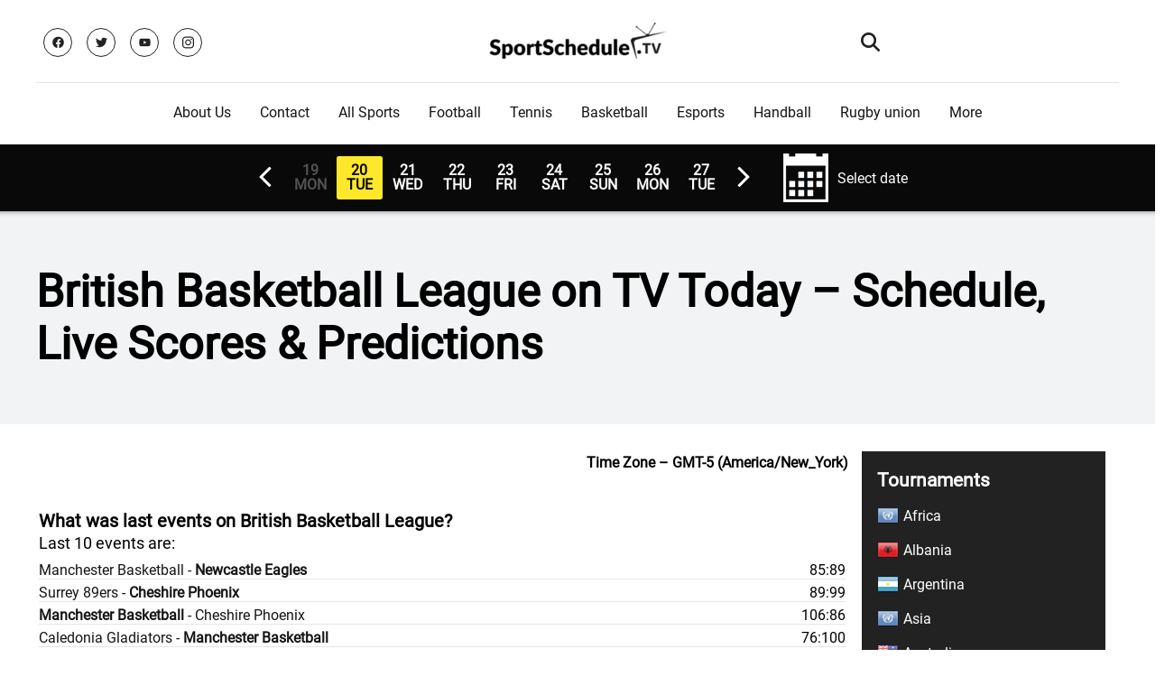

--- FILE ---
content_type: text/html; charset=UTF-8
request_url: https://sportschedule.tv/category/sports/basketball/british-basketball-league/
body_size: 141311
content:

<!DOCTYPE html>  
<html lang="en" prefix="og: https://ogp.me/ns#">
<head>
    <meta charset="UTF-8" />
    <meta http-equiv="X-UA-Compatible" content="IE=edge" />
    <meta name="viewport" id="viewport" content="width=device-width, initial-scale=1.0, maximum-scale=5.0, minimum-scale=1.0, user-scalable=yes" />
    <meta name='impact-site-verification' value='0def8c26-648e-4161-8dd0-f6677efe4516'>
	
	
	<link rel="dns-prefetch" href="//cdn.hu-manity.co" />
		<!-- Cookie Compliance -->
		
		
<!-- Оптимізація пошукових систем (SEO) з Rank Math - https://rankmath.com/ -->
<title>British Basketball League on TV Today – Schedule, Live Scores &amp; Predictions</title>
<meta name="description" content="British Basketball League matches on TV today 20.01.2026 in the UK and worldwide with full schedules, live scores, results, previews, and predictions created by our site."/>
<meta name="robots" content="follow, index, max-snippet:-1, max-video-preview:-1, max-image-preview:large"/>
<link rel="canonical" href="https://sportschedule.tv/category/sports/basketball/british-basketball-league/" />
<meta property="og:locale" content="en" />
<meta property="og:type" content="article" />
<meta property="og:title" content="British Basketball League on TV Today – Schedule, Live Scores &amp; Predictions" />
<meta property="og:description" content="British Basketball League matches on TV today 20.01.2026 in the UK and worldwide with full schedules, live scores, results, previews, and predictions created by our site." />
<meta property="og:url" content="https://sportschedule.tv/category/sports/basketball/british-basketball-league/" />
<meta property="og:site_name" content="Sportschedule.TV | Full Sports Schedule &amp; TV Listings" />
<meta name="twitter:card" content="summary_large_image" />
<meta name="twitter:title" content="British Basketball League on TV Today – Schedule, Live Scores &amp; Predictions" />
<meta name="twitter:description" content="British Basketball League matches on TV today 20.01.2026 in the UK and worldwide with full schedules, live scores, results, previews, and predictions created by our site." />
<meta name="twitter:label1" content="Елементи" />
<meta name="twitter:data1" content="54" />
<script data-jetpack-boost="ignore" type="application/ld+json" class="rank-math-schema">{"@context":"https://schema.org","@graph":[{"@type":"Organization","@id":"https://sportschedule.tv/#organization","name":"Individual Entrepreneur BORSCHENKO Yuriy Anatoliyovych"},{"@type":"WebSite","@id":"https://sportschedule.tv/#website","url":"https://sportschedule.tv","name":"Sportschedule.TV | Full Sports Schedule &amp; TV Listings","publisher":{"@id":"https://sportschedule.tv/#organization"},"inLanguage":"uk"},{"@type":"BreadcrumbList","@id":"https://sportschedule.tv/category/sports/basketball/british-basketball-league/#breadcrumb","itemListElement":[{"@type":"ListItem","position":"1","item":{"@id":"https://sportschedule.tv","name":"\u0413\u043e\u043b\u043e\u0432\u043d\u0430"}},{"@type":"ListItem","position":"2","item":{"@id":"https://sportschedule.tv/category/sports/basketball/british-basketball-league/","name":"British Basketball League"}}]},{"@type":"CollectionPage","@id":"https://sportschedule.tv/category/sports/basketball/british-basketball-league/#webpage","url":"https://sportschedule.tv/category/sports/basketball/british-basketball-league/","name":"British Basketball League on TV Today \u2013 Schedule, Live Scores &amp; Predictions","isPartOf":{"@id":"https://sportschedule.tv/#website"},"inLanguage":"uk","breadcrumb":{"@id":"https://sportschedule.tv/category/sports/basketball/british-basketball-league/#breadcrumb"}}]}</script>
<!-- /Плагін Rank Math WordPress SEO -->

<link rel='dns-prefetch' href='//www.googletagmanager.com' />
<link rel="alternate" type="application/rss+xml" title=" &raquo; стрічка" href="https://sportschedule.tv/feed/" />
<link rel="alternate" type="application/rss+xml" title=" &raquo; Канал коментарів" href="https://sportschedule.tv/comments/feed/" />
<link rel="alternate" type="application/rss+xml" title=" &raquo; British Basketball League Канал категорії" href="https://sportschedule.tv/category/sports/basketball/british-basketball-league/feed/" />
<style type="text/css" media="all">
.wpautoterms-footer{background-color:#ffffff;text-align:center;}
.wpautoterms-footer a{color:#000000;font-family:Arial, sans-serif;font-size:14px;}
.wpautoterms-footer .separator{color:#cccccc;font-family:Arial, sans-serif;font-size:14px;}</style>
<style id='wp-img-auto-sizes-contain-inline-css' type='text/css'>
img:is([sizes=auto i],[sizes^="auto," i]){contain-intrinsic-size:3000px 1500px}
/*# sourceURL=wp-img-auto-sizes-contain-inline-css */
</style>
<style id='wp-emoji-styles-inline-css' type='text/css'>

	img.wp-smiley, img.emoji {
		display: inline !important;
		border: none !important;
		box-shadow: none !important;
		height: 1em !important;
		width: 1em !important;
		margin: 0 0.07em !important;
		vertical-align: -0.1em !important;
		background: none !important;
		padding: 0 !important;
	}
/*# sourceURL=wp-emoji-styles-inline-css */
</style>
<style id='classic-theme-styles-inline-css' type='text/css'>
/*! This file is auto-generated */
.wp-block-button__link{color:#fff;background-color:#32373c;border-radius:9999px;box-shadow:none;text-decoration:none;padding:calc(.667em + 2px) calc(1.333em + 2px);font-size:1.125em}.wp-block-file__button{background:#32373c;color:#fff;text-decoration:none}
/*# sourceURL=/wp-includes/css/classic-themes.min.css */
</style>
<link rel='stylesheet' id='wpautoterms_css-css' href='https://sportschedule.tv/wp-content/plugins/auto-terms-of-service-and-privacy-policy/css/wpautoterms.css?ver=6.9' type='text/css' media='all' />
<link rel='stylesheet' id='ut_widjet_style-css' href='https://sportschedule.tv/wp-content/plugins/unibet_tv/css/style.css?ver=6.9' type='text/css' media='all' />
<link rel='stylesheet' id='rss-retriever-css' href='https://sportschedule.tv/wp-content/plugins/wp-rss-retriever/inc/css/rss-retriever.css?ver=1.6.10' type='text/css' media='all' />
<link rel='stylesheet' id='custom-style-css' href='https://sportschedule.tv/wp-content/themes/unibet_tv/style.css?ver=6.9' type='text/css' media='all' />


<!-- Початок фрагмента тегу Google (gtag.js), доданого за допомогою Site Kit -->
<!-- Фрагмент Google Analytics, доданий Site Kit -->


<link rel="https://api.w.org/" href="https://sportschedule.tv/wp-json/" /><link rel="alternate" title="JSON" type="application/json" href="https://sportschedule.tv/wp-json/wp/v2/categories/2379" /><link rel="EditURI" type="application/rsd+xml" title="RSD" href="https://sportschedule.tv/xmlrpc.php?rsd" />
<meta name="generator" content="WordPress 6.9" />
<meta name="generator" content="Site Kit by Google 1.170.0" />
<!-- Фрагмент Менеджера тегів Google, доданого Site Kit -->


<!-- Кінець фрагменту Менеджера тегів Google, доданого Site Kit -->
<link rel="icon" href="https://sportschedule.tv/wp-content/uploads/2025/07/cropped-TV-Television-Youtube-Show-Channel-Video-Red-Blue-Black-Logo-32x32.png" sizes="32x32" />
<link rel="icon" href="https://sportschedule.tv/wp-content/uploads/2025/07/cropped-TV-Television-Youtube-Show-Channel-Video-Red-Blue-Black-Logo-192x192.png" sizes="192x192" />
<link rel="apple-touch-icon" href="https://sportschedule.tv/wp-content/uploads/2025/07/cropped-TV-Television-Youtube-Show-Channel-Video-Red-Blue-Black-Logo-180x180.png" />
<meta name="msapplication-TileImage" content="https://sportschedule.tv/wp-content/uploads/2025/07/cropped-TV-Television-Youtube-Show-Channel-Video-Red-Blue-Black-Logo-270x270.png" />
	<style>
@font-face {
  font-family: 'Roboto';
  src: local("Roboto"), url(https://sportschedule.tv/wp-content/themes/unibet_tv/assets/fonts/Roboto-Regular.ttf);
  font-display: swap;
}
</style>		
<style id='global-styles-inline-css' type='text/css'>
:root{--wp--preset--aspect-ratio--square: 1;--wp--preset--aspect-ratio--4-3: 4/3;--wp--preset--aspect-ratio--3-4: 3/4;--wp--preset--aspect-ratio--3-2: 3/2;--wp--preset--aspect-ratio--2-3: 2/3;--wp--preset--aspect-ratio--16-9: 16/9;--wp--preset--aspect-ratio--9-16: 9/16;--wp--preset--color--black: #000000;--wp--preset--color--cyan-bluish-gray: #abb8c3;--wp--preset--color--white: #ffffff;--wp--preset--color--pale-pink: #f78da7;--wp--preset--color--vivid-red: #cf2e2e;--wp--preset--color--luminous-vivid-orange: #ff6900;--wp--preset--color--luminous-vivid-amber: #fcb900;--wp--preset--color--light-green-cyan: #7bdcb5;--wp--preset--color--vivid-green-cyan: #00d084;--wp--preset--color--pale-cyan-blue: #8ed1fc;--wp--preset--color--vivid-cyan-blue: #0693e3;--wp--preset--color--vivid-purple: #9b51e0;--wp--preset--gradient--vivid-cyan-blue-to-vivid-purple: linear-gradient(135deg,rgb(6,147,227) 0%,rgb(155,81,224) 100%);--wp--preset--gradient--light-green-cyan-to-vivid-green-cyan: linear-gradient(135deg,rgb(122,220,180) 0%,rgb(0,208,130) 100%);--wp--preset--gradient--luminous-vivid-amber-to-luminous-vivid-orange: linear-gradient(135deg,rgb(252,185,0) 0%,rgb(255,105,0) 100%);--wp--preset--gradient--luminous-vivid-orange-to-vivid-red: linear-gradient(135deg,rgb(255,105,0) 0%,rgb(207,46,46) 100%);--wp--preset--gradient--very-light-gray-to-cyan-bluish-gray: linear-gradient(135deg,rgb(238,238,238) 0%,rgb(169,184,195) 100%);--wp--preset--gradient--cool-to-warm-spectrum: linear-gradient(135deg,rgb(74,234,220) 0%,rgb(151,120,209) 20%,rgb(207,42,186) 40%,rgb(238,44,130) 60%,rgb(251,105,98) 80%,rgb(254,248,76) 100%);--wp--preset--gradient--blush-light-purple: linear-gradient(135deg,rgb(255,206,236) 0%,rgb(152,150,240) 100%);--wp--preset--gradient--blush-bordeaux: linear-gradient(135deg,rgb(254,205,165) 0%,rgb(254,45,45) 50%,rgb(107,0,62) 100%);--wp--preset--gradient--luminous-dusk: linear-gradient(135deg,rgb(255,203,112) 0%,rgb(199,81,192) 50%,rgb(65,88,208) 100%);--wp--preset--gradient--pale-ocean: linear-gradient(135deg,rgb(255,245,203) 0%,rgb(182,227,212) 50%,rgb(51,167,181) 100%);--wp--preset--gradient--electric-grass: linear-gradient(135deg,rgb(202,248,128) 0%,rgb(113,206,126) 100%);--wp--preset--gradient--midnight: linear-gradient(135deg,rgb(2,3,129) 0%,rgb(40,116,252) 100%);--wp--preset--font-size--small: 13px;--wp--preset--font-size--medium: 20px;--wp--preset--font-size--large: 36px;--wp--preset--font-size--x-large: 42px;--wp--preset--spacing--20: 0.44rem;--wp--preset--spacing--30: 0.67rem;--wp--preset--spacing--40: 1rem;--wp--preset--spacing--50: 1.5rem;--wp--preset--spacing--60: 2.25rem;--wp--preset--spacing--70: 3.38rem;--wp--preset--spacing--80: 5.06rem;--wp--preset--shadow--natural: 6px 6px 9px rgba(0, 0, 0, 0.2);--wp--preset--shadow--deep: 12px 12px 50px rgba(0, 0, 0, 0.4);--wp--preset--shadow--sharp: 6px 6px 0px rgba(0, 0, 0, 0.2);--wp--preset--shadow--outlined: 6px 6px 0px -3px rgb(255, 255, 255), 6px 6px rgb(0, 0, 0);--wp--preset--shadow--crisp: 6px 6px 0px rgb(0, 0, 0);}:where(.is-layout-flex){gap: 0.5em;}:where(.is-layout-grid){gap: 0.5em;}body .is-layout-flex{display: flex;}.is-layout-flex{flex-wrap: wrap;align-items: center;}.is-layout-flex > :is(*, div){margin: 0;}body .is-layout-grid{display: grid;}.is-layout-grid > :is(*, div){margin: 0;}:where(.wp-block-columns.is-layout-flex){gap: 2em;}:where(.wp-block-columns.is-layout-grid){gap: 2em;}:where(.wp-block-post-template.is-layout-flex){gap: 1.25em;}:where(.wp-block-post-template.is-layout-grid){gap: 1.25em;}.has-black-color{color: var(--wp--preset--color--black) !important;}.has-cyan-bluish-gray-color{color: var(--wp--preset--color--cyan-bluish-gray) !important;}.has-white-color{color: var(--wp--preset--color--white) !important;}.has-pale-pink-color{color: var(--wp--preset--color--pale-pink) !important;}.has-vivid-red-color{color: var(--wp--preset--color--vivid-red) !important;}.has-luminous-vivid-orange-color{color: var(--wp--preset--color--luminous-vivid-orange) !important;}.has-luminous-vivid-amber-color{color: var(--wp--preset--color--luminous-vivid-amber) !important;}.has-light-green-cyan-color{color: var(--wp--preset--color--light-green-cyan) !important;}.has-vivid-green-cyan-color{color: var(--wp--preset--color--vivid-green-cyan) !important;}.has-pale-cyan-blue-color{color: var(--wp--preset--color--pale-cyan-blue) !important;}.has-vivid-cyan-blue-color{color: var(--wp--preset--color--vivid-cyan-blue) !important;}.has-vivid-purple-color{color: var(--wp--preset--color--vivid-purple) !important;}.has-black-background-color{background-color: var(--wp--preset--color--black) !important;}.has-cyan-bluish-gray-background-color{background-color: var(--wp--preset--color--cyan-bluish-gray) !important;}.has-white-background-color{background-color: var(--wp--preset--color--white) !important;}.has-pale-pink-background-color{background-color: var(--wp--preset--color--pale-pink) !important;}.has-vivid-red-background-color{background-color: var(--wp--preset--color--vivid-red) !important;}.has-luminous-vivid-orange-background-color{background-color: var(--wp--preset--color--luminous-vivid-orange) !important;}.has-luminous-vivid-amber-background-color{background-color: var(--wp--preset--color--luminous-vivid-amber) !important;}.has-light-green-cyan-background-color{background-color: var(--wp--preset--color--light-green-cyan) !important;}.has-vivid-green-cyan-background-color{background-color: var(--wp--preset--color--vivid-green-cyan) !important;}.has-pale-cyan-blue-background-color{background-color: var(--wp--preset--color--pale-cyan-blue) !important;}.has-vivid-cyan-blue-background-color{background-color: var(--wp--preset--color--vivid-cyan-blue) !important;}.has-vivid-purple-background-color{background-color: var(--wp--preset--color--vivid-purple) !important;}.has-black-border-color{border-color: var(--wp--preset--color--black) !important;}.has-cyan-bluish-gray-border-color{border-color: var(--wp--preset--color--cyan-bluish-gray) !important;}.has-white-border-color{border-color: var(--wp--preset--color--white) !important;}.has-pale-pink-border-color{border-color: var(--wp--preset--color--pale-pink) !important;}.has-vivid-red-border-color{border-color: var(--wp--preset--color--vivid-red) !important;}.has-luminous-vivid-orange-border-color{border-color: var(--wp--preset--color--luminous-vivid-orange) !important;}.has-luminous-vivid-amber-border-color{border-color: var(--wp--preset--color--luminous-vivid-amber) !important;}.has-light-green-cyan-border-color{border-color: var(--wp--preset--color--light-green-cyan) !important;}.has-vivid-green-cyan-border-color{border-color: var(--wp--preset--color--vivid-green-cyan) !important;}.has-pale-cyan-blue-border-color{border-color: var(--wp--preset--color--pale-cyan-blue) !important;}.has-vivid-cyan-blue-border-color{border-color: var(--wp--preset--color--vivid-cyan-blue) !important;}.has-vivid-purple-border-color{border-color: var(--wp--preset--color--vivid-purple) !important;}.has-vivid-cyan-blue-to-vivid-purple-gradient-background{background: var(--wp--preset--gradient--vivid-cyan-blue-to-vivid-purple) !important;}.has-light-green-cyan-to-vivid-green-cyan-gradient-background{background: var(--wp--preset--gradient--light-green-cyan-to-vivid-green-cyan) !important;}.has-luminous-vivid-amber-to-luminous-vivid-orange-gradient-background{background: var(--wp--preset--gradient--luminous-vivid-amber-to-luminous-vivid-orange) !important;}.has-luminous-vivid-orange-to-vivid-red-gradient-background{background: var(--wp--preset--gradient--luminous-vivid-orange-to-vivid-red) !important;}.has-very-light-gray-to-cyan-bluish-gray-gradient-background{background: var(--wp--preset--gradient--very-light-gray-to-cyan-bluish-gray) !important;}.has-cool-to-warm-spectrum-gradient-background{background: var(--wp--preset--gradient--cool-to-warm-spectrum) !important;}.has-blush-light-purple-gradient-background{background: var(--wp--preset--gradient--blush-light-purple) !important;}.has-blush-bordeaux-gradient-background{background: var(--wp--preset--gradient--blush-bordeaux) !important;}.has-luminous-dusk-gradient-background{background: var(--wp--preset--gradient--luminous-dusk) !important;}.has-pale-ocean-gradient-background{background: var(--wp--preset--gradient--pale-ocean) !important;}.has-electric-grass-gradient-background{background: var(--wp--preset--gradient--electric-grass) !important;}.has-midnight-gradient-background{background: var(--wp--preset--gradient--midnight) !important;}.has-small-font-size{font-size: var(--wp--preset--font-size--small) !important;}.has-medium-font-size{font-size: var(--wp--preset--font-size--medium) !important;}.has-large-font-size{font-size: var(--wp--preset--font-size--large) !important;}.has-x-large-font-size{font-size: var(--wp--preset--font-size--x-large) !important;}
/*# sourceURL=global-styles-inline-css */
</style>
<link rel='stylesheet' id='e2b-admin-ui-css-css' href='//ajax.googleapis.com/ajax/libs/jqueryui/1.9.0/themes/base/jquery-ui.css?ver=6.9' type='text/css' media='all' />
</head>
<body class="archive category category-british-basketball-league category-2379 wp-custom-logo wp-theme-unibet_tv cookies-not-set">
		<!-- Фрагмент Менеджера тегів Google (noscript), доданого Site Kit -->
		<noscript>
			<iframe src="https://www.googletagmanager.com/ns.html?id=GTM-5VCDX6B9" height="0" width="0" style="display:none;visibility:hidden"></iframe>
		</noscript>
		<!-- Кінець фрагменту Менеджера тегів Google (noscript), доданого Site Kit -->
		<!-- Header Start -->

<div class="ut_width_100 ut_header_mobile_sticky">
    <div class="ut_header_top ut_width_box_main">
        <div class="ut_header_social_wrap ut_width_25">
            <div class="ut_relative ut_header_social" >
                <a href="https://www.facebook.com/yuriy.borshchenko" title="Facebook" target="_blank">
    <div class="ut_svg_wrap">
        <svg xmlns="http://www.w3.org/2000/svg" viewBox="0 0 512 512">
            <!--! Font Awesome Free 6.4.0 by @fontawesome - https://fontawesome.com License - https://fontawesome.com/license/free (Icons: CC BY 4.0, Fonts: SIL OFL 1.1, Code: MIT License) Copyright 2023 Fonticons, Inc. -->
            <path d="M504 256C504 119 393 8 256 8S8 119 8 256c0 123.78 90.69 226.38 209.25 245V327.69h-63V256h63v-54.64c0-62.15 37-96.48 93.67-96.48 27.14 0 55.52 4.84 55.52 4.84v61h-31.28c-30.8 0-40.41 19.12-40.41 38.73V256h68.78l-11 71.69h-57.78V501C413.31 482.38 504 379.78 504 256z"/>
        </svg>
    </div>
</a>
<a href="https://twitter.com/Yuriy212121" title="Twitter" target="_blank">
    <div class="ut_svg_wrap">
        <svg xmlns="http://www.w3.org/2000/svg" viewBox="0 0 512 512">
            <!--! Font Awesome Free 6.4.0 by @fontawesome - https://fontawesome.com License - https://fontawesome.com/license/free (Icons: CC BY 4.0, Fonts: SIL OFL 1.1, Code: MIT License) Copyright 2023 Fonticons, Inc. -->
            <path d="M459.37 151.716c.325 4.548.325 9.097.325 13.645 0 138.72-105.583 298.558-298.558 298.558-59.452 0-114.68-17.219-161.137-47.106 8.447.974 16.568 1.299 25.34 1.299 49.055 0 94.213-16.568 130.274-44.832-46.132-.975-84.792-31.188-98.112-72.772 6.498.974 12.995 1.624 19.818 1.624 9.421 0 18.843-1.3 27.614-3.573-48.081-9.747-84.143-51.98-84.143-102.985v-1.299c13.969 7.797 30.214 12.67 47.431 13.319-28.264-18.843-46.781-51.005-46.781-87.391 0-19.492 5.197-37.36 14.294-52.954 51.655 63.675 129.3 105.258 216.365 109.807-1.624-7.797-2.599-15.918-2.599-24.04 0-57.828 46.782-104.934 104.934-104.934 30.213 0 57.502 12.67 76.67 33.137 23.715-4.548 46.456-13.32 66.599-25.34-7.798 24.366-24.366 44.833-46.132 57.827 21.117-2.273 41.584-8.122 60.426-16.243-14.292 20.791-32.161 39.308-52.628 54.253z"/>
        </svg>
    </div>    
</a>
<a href="https://www.youtube.com/channel/UCWEXAO5W54xNmg8CJwra-ug" title="YouTube" target="_blank">
    <div class="ut_svg_wrap">
        <svg xmlns="http://www.w3.org/2000/svg" viewBox="0 0 576 512">
            <!--! Font Awesome Free 6.4.0 by @fontawesome - https://fontawesome.com License - https://fontawesome.com/license/free (Icons: CC BY 4.0, Fonts: SIL OFL 1.1, Code: MIT License) Copyright 2023 Fonticons, Inc. -->
            <path d="M549.655 124.083c-6.281-23.65-24.787-42.276-48.284-48.597C458.781 64 288 64 288 64S117.22 64 74.629 75.486c-23.497 6.322-42.003 24.947-48.284 48.597-11.412 42.867-11.412 132.305-11.412 132.305s0 89.438 11.412 132.305c6.281 23.65 24.787 41.5 48.284 47.821C117.22 448 288 448 288 448s170.78 0 213.371-11.486c23.497-6.321 42.003-24.171 48.284-47.821 11.412-42.867 11.412-132.305 11.412-132.305s0-89.438-11.412-132.305zm-317.51 213.508V175.185l142.739 81.205-142.739 81.201z"/>
        </svg>
    </div>    
</a>
<a href="https://www.instagram.com/yuriy.borshchenko/" title="Instagram" target="_blank">
    <div class="ut_svg_wrap">
        <svg xmlns="http://www.w3.org/2000/svg" viewBox="0 0 448 512">
            <!--! Font Awesome Free 6.4.0 by @fontawesome - https://fontawesome.com License - https://fontawesome.com/license/free (Icons: CC BY 4.0, Fonts: SIL OFL 1.1, Code: MIT License) Copyright 2023 Fonticons, Inc. -->
            <path d="M224.1 141c-63.6 0-114.9 51.3-114.9 114.9s51.3 114.9 114.9 114.9S339 319.5 339 255.9 287.7 141 224.1 141zm0 189.6c-41.1 0-74.7-33.5-74.7-74.7s33.5-74.7 74.7-74.7 74.7 33.5 74.7 74.7-33.6 74.7-74.7 74.7zm146.4-194.3c0 14.9-12 26.8-26.8 26.8-14.9 0-26.8-12-26.8-26.8s12-26.8 26.8-26.8 26.8 12 26.8 26.8zm76.1 27.2c-1.7-35.9-9.9-67.7-36.2-93.9-26.2-26.2-58-34.4-93.9-36.2-37-2.1-147.9-2.1-184.9 0-35.8 1.7-67.6 9.9-93.9 36.1s-34.4 58-36.2 93.9c-2.1 37-2.1 147.9 0 184.9 1.7 35.9 9.9 67.7 36.2 93.9s58 34.4 93.9 36.2c37 2.1 147.9 2.1 184.9 0 35.9-1.7 67.7-9.9 93.9-36.2 26.2-26.2 34.4-58 36.2-93.9 2.1-37 2.1-147.8 0-184.8zM398.8 388c-7.8 19.6-22.9 34.7-42.6 42.6-29.5 11.7-99.5 9-132.1 9s-102.7 2.6-132.1-9c-19.6-7.8-34.7-22.9-42.6-42.6-11.7-29.5-9-99.5-9-132.1s-2.6-102.7 9-132.1c7.8-19.6 22.9-34.7 42.6-42.6 29.5-11.7 99.5-9 132.1-9s102.7-2.6 132.1 9c19.6 7.8 34.7 22.9 42.6 42.6 11.7 29.5 9 99.5 9 132.1s2.7 102.7-9 132.1z"/>
        </svg>
    </div>    
</a>
            </div>
            
            <div class="ut_mobile_menu_icon">
						<div></div>
						<div></div>
						<div></div>
            </div>
        </div>
        <div class="ut_width_50 ut_header_logo">
                <a href="https://sportschedule.tv/" title=""><img width="199" height="40" src="https://sportschedule.tv/wp-content/uploads/2025/06/logo-199x40.png" class="attachment-ut_theme-custom-logo size-ut_theme-custom-logo" alt="" decoding="async" srcset="https://sportschedule.tv/wp-content/uploads/2025/06/logo-199x40.png 199w, https://sportschedule.tv/wp-content/uploads/2025/06/logo-300x60.png 300w, https://sportschedule.tv/wp-content/uploads/2025/06/logo.png 398w" sizes="(max-width: 199px) 100vw, 199px" /></a>        </div>
        <div class="ut_width_25 ut_header_search">
            <div class="ut_search_button">
                <svg xmlns="http://www.w3.org/2000/svg" viewBox="0 0 512 512">
                    <!--! Font Awesome Free 6.4.0 by @fontawesome - https://fontawesome.com License - https://fontawesome.com/license/free (Icons: CC BY 4.0, Fonts: SIL OFL 1.1, Code: MIT License) Copyright 2023 Fonticons, Inc. -->
                    <path d="M416 208c0 45.9-14.9 88.3-40 122.7L502.6 457.4c12.5 12.5 12.5 32.8 0 45.3s-32.8 12.5-45.3 0L330.7 376c-34.4 25.2-76.8 40-122.7 40C93.1 416 0 322.9 0 208S93.1 0 208 0S416 93.1 416 208zM208 352a144 144 0 1 0 0-288 144 144 0 1 0 0 288z"/>
                </svg>
            </div>
        </div>
    </div>
</div>

<div class="ut_width_100 ut_header_nav_menu_wrap">
    <div class="ut_header_nav_menu ut_width_box_main">
    <ul id="menu-ut_navigation_menu" class="ut_main_menu"><li id="menu-item-165138" class="menu-item menu-item-type-post_type menu-item-object-page menu-item-165138"><a href="https://sportschedule.tv/about-us/">About Us</a></li>
<li id="menu-item-759672" class="menu-item menu-item-type-post_type menu-item-object-page menu-item-759672"><a href="https://sportschedule.tv/contact/">Contact</a></li>
<li id="menu-item-34206" class="ut_nav_menu menu-item menu-item-type-custom menu-item-object-custom menu-item-34206"><a href="/">All Sports</a></li>
<li id="menu-item-168877" class="menu-item menu-item-type-taxonomy menu-item-object-category menu-item-168877"><a href="https://sportschedule.tv/category/sports/footballtv/">Football</a></li>
<li id="menu-item-34208" class="ut_nav_menu menu-item menu-item-type-taxonomy menu-item-object-category menu-item-34208"><a href="https://sportschedule.tv/category/sports/tennis/">Tennis</a></li>
<li id="menu-item-34209" class="ut_nav_menu menu-item menu-item-type-taxonomy menu-item-object-category current-category-ancestor menu-item-34209"><a href="https://sportschedule.tv/category/sports/basketball/">Basketball</a></li>
<li id="menu-item-34210" class="ut_nav_menu menu-item menu-item-type-taxonomy menu-item-object-category menu-item-34210"><a href="https://sportschedule.tv/category/sports/esports/">Esports</a></li>
<li id="menu-item-38394" class="menu-item menu-item-type-taxonomy menu-item-object-category menu-item-38394"><a href="https://sportschedule.tv/category/sports/handball/">Handball</a></li>
<li id="menu-item-38395" class="menu-item menu-item-type-taxonomy menu-item-object-category menu-item-38395"><a href="https://sportschedule.tv/category/sports/rugby-union/">Rugby union</a></li>
<li id="menu-item-38361" class="menu-item menu-item-type-custom menu-item-object-custom menu-item-has-children menu-item-38361"><a href="#">More</a>
<ul class="sub-menu">
	<li id="menu-item-38365" class="menu-item menu-item-type-taxonomy menu-item-object-category menu-item-38365"><a href="https://sportschedule.tv/category/sports/volleyball/">Volleyball</a></li>
	<li id="menu-item-38396" class="menu-item menu-item-type-taxonomy menu-item-object-category menu-item-38396"><a href="https://sportschedule.tv/category/sports/futsal/">Futsal</a></li>
	<li id="menu-item-191838" class="menu-item menu-item-type-taxonomy menu-item-object-category menu-item-191838"><a href="https://sportschedule.tv/category/sports/darts/">Darts</a></li>
	<li id="menu-item-191841" class="menu-item menu-item-type-taxonomy menu-item-object-category menu-item-191841"><a href="https://sportschedule.tv/category/sports/baseball/">Baseball</a></li>
	<li id="menu-item-191839" class="menu-item menu-item-type-taxonomy menu-item-object-category menu-item-191839"><a href="https://sportschedule.tv/category/sports/snooker/">Snooker</a></li>
	<li id="menu-item-191842" class="menu-item menu-item-type-taxonomy menu-item-object-category menu-item-191842"><a href="https://sportschedule.tv/category/sports/hockey/">Hockey</a></li>
	<li id="menu-item-191837" class="menu-item menu-item-type-taxonomy menu-item-object-category menu-item-191837"><a href="https://sportschedule.tv/category/sports/mma/">MMA</a></li>
	<li id="menu-item-191843" class="menu-item menu-item-type-taxonomy menu-item-object-category menu-item-191843"><a href="https://sportschedule.tv/category/sports/water-polo/">Water polo</a></li>
	<li id="menu-item-191876" class="menu-item menu-item-type-taxonomy menu-item-object-category menu-item-191876"><a href="https://sportschedule.tv/category/sports/pesapallo/">Pesapallo</a></li>
	<li id="menu-item-191877" class="menu-item menu-item-type-taxonomy menu-item-object-category menu-item-191877"><a href="https://sportschedule.tv/category/sports/rugby-league/">Rugby league</a></li>
	<li id="menu-item-191878" class="menu-item menu-item-type-taxonomy menu-item-object-category menu-item-191878"><a href="https://sportschedule.tv/category/sports/canadian-football/">Canadian football</a></li>
	<li id="menu-item-191879" class="menu-item menu-item-type-taxonomy menu-item-object-category menu-item-191879"><a href="https://sportschedule.tv/category/sports/aussie-rules/">Aussie rules</a></li>
	<li id="menu-item-191880" class="menu-item menu-item-type-taxonomy menu-item-object-category menu-item-191880"><a href="https://sportschedule.tv/category/sports/boxing/">Boxing</a></li>
	<li id="menu-item-191881" class="menu-item menu-item-type-taxonomy menu-item-object-category menu-item-191881"><a href="https://sportschedule.tv/category/sports/football/">American football</a></li>
	<li id="menu-item-191882" class="menu-item menu-item-type-taxonomy menu-item-object-category menu-item-191882"><a href="https://sportschedule.tv/category/sports/beach-soccer/">Beach soccer</a></li>
	<li id="menu-item-191884" class="menu-item menu-item-type-taxonomy menu-item-object-category menu-item-191884"><a href="https://sportschedule.tv/category/sports/floorball/">Floorball</a></li>
	<li id="menu-item-191885" class="menu-item menu-item-type-taxonomy menu-item-object-category menu-item-191885"><a href="https://sportschedule.tv/category/sports/bandy/">Bandy</a></li>
	<li id="menu-item-191887" class="menu-item menu-item-type-taxonomy menu-item-object-category menu-item-191887"><a href="https://sportschedule.tv/category/sports/cricket/">Cricket</a></li>
	<li id="menu-item-191888" class="menu-item menu-item-type-taxonomy menu-item-object-category menu-item-191888"><a href="https://sportschedule.tv/category/sports/badminton/">Badminton</a></li>
	<li id="menu-item-419734" class="menu-item menu-item-type-taxonomy menu-item-object-category menu-item-419734"><a href="https://sportschedule.tv/category/sports/table-tennis/">Table tennis</a></li>
</ul>
</li>
</ul>    </div>
</div>
<div class="ut_popup_search">
    <div>
        <div class="ut_popup_search_close">
			<svg xmlns="http://www.w3.org/2000/svg" viewBox="0 0 384 512">
                <!--! Font Awesome Free 6.4.0 by @fontawesome - https://fontawesome.com License - https://fontawesome.com/license/free (Icons: CC BY 4.0, Fonts: SIL OFL 1.1, Code: MIT License) Copyright 2023 Fonticons, Inc. -->
                <path d="M342.6 150.6c12.5-12.5 12.5-32.8 0-45.3s-32.8-12.5-45.3 0L192 210.7 86.6 105.4c-12.5-12.5-32.8-12.5-45.3 0s-12.5 32.8 0 45.3L146.7 256 41.4 361.4c-12.5 12.5-12.5 32.8 0 45.3s32.8 12.5 45.3 0L192 301.3 297.4 406.6c12.5 12.5 32.8 12.5 45.3 0s12.5-32.8 0-45.3L237.3 256 342.6 150.6z"/>
            </svg>
		</div>
    </div>
    <div class="ut_popup_search_body">
        <form role="search" method="get" class="ut_popup_search_form" action="https://sportschedule.tv/">
	<input type="search" value="" name="s" placeholder="Enter keyword..." />
</form>
            </div>
</div>

<!-- Header End -->



<style>
.ut_section_desc{
    margin-top: 30px;
}
.ut-cat_video video{
    max-width: 100%;
} 

.ubtves_table_wrapper .events_table.ut_no_bet_button .event_row .event_col1_5{
    display: none;
}
.ubtves_table_wrapper .events_table.ut_no_bet_button .event_row .event_col1_3{
    width: 86%;
}

.ut-entry-title-wild {
    max-width: 100%;
}

.ut_show_mobile_filters {
    display: none;
    margin: 5px 2px 18px 2px;
}
.ut_show_mobile_filters svg{
    max-width: 18px;
    width: 100%;
    fill: white;
    margin-right: 7px;
}
.ut_show_mobile_filters .filters_button{
    cursor: pointer;
padding: 6px 24px;
border-radius: 5px;
border: 1px solid #090909;
background-color: #090909;
color: white;
font-weight: bold;
font-size: 23px;
    display: inline-block;
}

.ut_resault_long{
    position: absolute;
    right: 0;
    bottom: -5px;
}

.ubtves_table_wrapper .events_table .event_row.ut_event_resault_long .event_col1_3{
    width: 82%;
    margin-bottom: 25px;
}
.ubtves_table_wrapper .events_table .event_row.ut_event_resault_long .event_col1_resault {
    display: none;
}



.ut_faq_category_simple {
    margin: 10px 3px 0px 3px;
}

.ut_faq_category_simple .ut_faq_item {
    margin-bottom: 40px;
}

.ut_faq_category_simple .ut_faq_question{
    font-size: 20px;
    font-weight: bold;
    margin: 5px 0px 2px 0px;
}
.ut_faq_category_simple .ut_faq_ansver_title{
    margin: 0px 0px 10px 0px;
    font-size: 18px;
}
.ut_faq_category_simple .ut_faq_ansver_item {
    margin: 5px 0px;
    font-size: 16px;
}
.ut_faq_category_simple .ut_faq_ansver_item a {
    color: #151515;
}

.ut_faq_category_simple .ut_faq_ansver_item a:hover {
    color: #4f4f4f;
}

.ut_faq_category_simple h6 {
font-size:16px;
font-weight:700;
margin-block-end: 0.33em;
margin-block-end: 0.33em;
}


@media (max-width: 1220.1px){
.ut_section_desc{
    padding: 0px 15px;
}
}

@media (max-width: 993.1px){
    .ut_faq_category_simple .ut_faq_ansver_item{
        margin: 10px 0;
    }
}

@media (max-width: 687.1px){

.ubtves_table_wrapper .events_table .event_row .event_col1_resault{
    width: 55px;
}
.ubtves_table_wrapper .events_table .event_row .event_col1_3{
    width: 65%;
}
.ubtves_table_wrapper .events_table .event_row .event_col1_4{
    width: 30px;
}
.ubtves_table_wrapper .events_table .event_row .event_col1_5{
    width: 95px;
}

}

 

@media (max-width: 412.1px) {
.ubtves_table_wrapper .events_table .event_row .event_col1_match{
    font-size: 16px;
}
.ut_resault_long{
    font-size: 14px;
}
}

</style>

</style>



<div class="ut_width_100 ut_weekpeacker_wrap">
        <div class="ut_weekpeacker">
                <button class="ut_day_prev" aria-label="previous day">
                        <svg class="ut_white_arrow_left" viewBox="0 0 1792 1792" xmlns="http://www.w3.org/2000/svg">
                                <path fill="#ffffff" d="M1395 736q0 13-10 23l-466 466q-10 10-23 10t-23-10l-466-466q-10-10-10-23t10-23l50-50q10-10 23-10t23 10l393 393 393-393q10-10 23-10t23 10l50 50q10 10 10 23z">
                                </path>
                        </svg>
                </button>
                                <div class="ut_week_inner">
                                              <div class="ut_day  ut_not_active" data-date="2026-01-19">
                                19                                <br>
                                MON                        </div>
                                                <div class="ut_day  ut_active" data-date="2026-01-20">
                                20                                <br>
                                TUE                        </div>
                                                <div class="ut_day " data-date="2026-01-21">
                                21                                <br>
                                WED                        </div>
                                                <div class="ut_day " data-date="2026-01-22">
                                22                                <br>
                                THU                        </div>
                                                <div class="ut_day " data-date="2026-01-23">
                                23                                <br>
                                FRI                        </div>
                                        </div>
                <button class="ut_day_next" aria-label="next day">
                        <svg class="ut_white_arrow_right" viewBox="0 0 1792 1792" xmlns="http://www.w3.org/2000/svg">
                                <path fill="#ffffff" d="M1395 736q0 13-10 23l-466 466q-10 10-23 10t-23-10l-466-466q-10-10-10-23t10-23l50-50q10-10 23-10t23 10l393 393 393-393q10-10 23-10t23 10l50 50q10 10 10 23z">
                                </path>
                        </svg>
                </button>
                <div class="ut_calendar_button">
                        <input type="hidden" name="ut_calendar_input" id="ut_calendar_input" value="2026-01-20" class="">
                        <img class="ut_calendar_button_img" src="/wp-content/plugins/unibet_tv/img/calendar_white_50.png">
                        <div class="ut_calendar_button_text">
                                Select date
                        </div>
                </div>
        </div>
</div>

<div class="ut_width_100 ut_header_post ut_relative">
    <div class="ut_relative ut_width_box_main ut_entry_title_wrap">
		<div class="ut_relative ut-entry-title ut-entry-title-wild">
			<h1>British Basketball League on TV Today – Schedule, Live Scores &amp; Predictions</h1>
		</div>
                
                <div class="ut_clear"></div>
	</div>
</div>




<!-- Archive Section Start -->
<div class="ut_width_100">
    <div class="ut_main_content ut_width_box_main">
    <div style="text-align: center;">
            </div>
        <div class="ut_width_75 ut_main_content_left">
                        
         <div  >   
                        <p style="text-align:right;font-weight:bold">Time Zone – GMT-5 (America/New_York)</p>
            
                        <div class="ut_mesage_australia">
            
            </div>
                        
            <div class="ut_show_mobile_filters">
                <div class="filters_button">
                <svg xmlns="http://www.w3.org/2000/svg" viewBox="0 0 512 512">
                    <!--! Font Awesome Free 6.4.0 by @fontawesome - https://fontawesome.com License - https://fontawesome.com/license/free (Icons: CC BY 4.0, Fonts: SIL OFL 1.1, Code: MIT License) Copyright 2023 Fonticons, Inc. -->
                    <path d="M3.9 54.9C10.5 40.9 24.5 32 40 32H472c15.5 0 29.5 8.9 36.1 22.9s4.6 30.5-5.2 42.5L320 320.9V448c0 12.1-6.8 23.2-17.7 28.6s-23.8 4.3-33.5-3l-64-48c-8.1-6-12.8-15.5-12.8-25.6V320.9L9 97.3C-.7 85.4-2.8 68.8 3.9 54.9z"/>
                </svg>Filters
                </div>
            </div>
            
            <div class="ubtves_table_wrapper">
                <div class="events_table ut_no_bet_button">
                                    </div>
            
            </div>
            
            <img src="/wp-content/plugins/unibet_tv/img/loading.gif" class="unbtv_loading" style="display:none" />


            
                            <div class="ut_faq_category_simple"  style="padding-top:20px">
                
                                         <div class="ut_faq_item"  itemscope itemprop="mainEntity" itemtype="https://schema.org/Question"  >
                            <div class="ut_faq_question"  itemprop="name"  >
                                    What was last events on  British Basketball League?
                            </div>
                            <div class="ut_faq_ansver"  itemscope itemprop="acceptedAnswer" itemtype="https://schema.org/Answer"  >
                                    <div  itemprop="text" >
                                        <div class="ut_faq_ansver_title">Last 10 events are:</div>
                                                                        <div class="ut_faq_ansver_item ut_border_bottom_gray">
                                        <div class="ut_fl_left" >
                                        <a href="https://sportschedule.tv/sport_event/manchester-basketball-vs-newcastle-eagles-2/" title="Manchester Basketball - Newcastle Eagles" >
                                            <span class="" >Manchester Basketball</span> - 
                                            <span class="ut_bold" >Newcastle Eagles</span>
                                        </a>
                                        </div>
                                        <div class="ut_fl_right"> 85:89 </div>
                                        <div class="ut_clear"></div>
                                    </div>
                                                                        <div class="ut_faq_ansver_item ut_border_bottom_gray">
                                        <div class="ut_fl_left" >
                                        <a href="https://sportschedule.tv/sport_event/surrey-89ers-vs-cheshire-phoenix/" title="Surrey 89ers - Cheshire Phoenix" >
                                            <span class="" >Surrey 89ers</span> - 
                                            <span class="ut_bold" >Cheshire Phoenix</span>
                                        </a>
                                        </div>
                                        <div class="ut_fl_right"> 89:99 </div>
                                        <div class="ut_clear"></div>
                                    </div>
                                                                        <div class="ut_faq_ansver_item ut_border_bottom_gray">
                                        <div class="ut_fl_left" >
                                        <a href="https://sportschedule.tv/sport_event/cheshire-phoenix-vs-manchester-basketball/" title="Manchester Basketball - Cheshire Phoenix" >
                                            <span class="ut_bold" >Manchester Basketball</span> - 
                                            <span class="" >Cheshire Phoenix</span>
                                        </a>
                                        </div>
                                        <div class="ut_fl_right"> 106:86 </div>
                                        <div class="ut_clear"></div>
                                    </div>
                                                                        <div class="ut_faq_ansver_item ut_border_bottom_gray">
                                        <div class="ut_fl_left" >
                                        <a href="https://sportschedule.tv/sport_event/caledonia-gladiators-vs-manchester-basketball/" title="Caledonia Gladiators - Manchester Basketball" >
                                            <span class="" >Caledonia Gladiators</span> - 
                                            <span class="ut_bold" >Manchester Basketball</span>
                                        </a>
                                        </div>
                                        <div class="ut_fl_right"> 76:100 </div>
                                        <div class="ut_clear"></div>
                                    </div>
                                                                        <div class="ut_faq_ansver_item ut_border_bottom_gray">
                                        <div class="ut_fl_left" >
                                        <a href="https://sportschedule.tv/sport_event/surrey-89ers-vs-manchester-basketball/" title="Surrey 89ers - Manchester Basketball" >
                                            <span class="ut_bold" >Surrey 89ers</span> - 
                                            <span class="" >Manchester Basketball</span>
                                        </a>
                                        </div>
                                        <div class="ut_fl_right"> 86:79 </div>
                                        <div class="ut_clear"></div>
                                    </div>
                                                                        <div class="ut_faq_ansver_item ut_border_bottom_gray">
                                        <div class="ut_fl_left" >
                                        <a href="https://sportschedule.tv/sport_event/sheffield-sharks-vs-surrey-89ers/" title="Sheffield Sharks - Surrey 89ers" >
                                            <span class="ut_bold" >Sheffield Sharks</span> - 
                                            <span class="" >Surrey 89ers</span>
                                        </a>
                                        </div>
                                        <div class="ut_fl_right"> 93:85 </div>
                                        <div class="ut_clear"></div>
                                    </div>
                                                                        <div class="ut_faq_ansver_item ut_border_bottom_gray">
                                        <div class="ut_fl_left" >
                                        <a href="https://sportschedule.tv/sport_event/manchester-basketball-vs-sheffield-sharks/" title="Manchester Basketball - Sheffield Sharks" >
                                            <span class="" >Manchester Basketball</span> - 
                                            <span class="ut_bold" >Sheffield Sharks</span>
                                        </a>
                                        </div>
                                        <div class="ut_fl_right"> 70:80 </div>
                                        <div class="ut_clear"></div>
                                    </div>
                                                                        <div class="ut_faq_ansver_item ut_border_bottom_gray">
                                        <div class="ut_fl_left" >
                                        <a href="https://sportschedule.tv/sport_event/surrey-89ers-vs-bristol-flyers/" title="Surrey 89ers - Bristol Flyers" >
                                            <span class="" >Surrey 89ers</span> - 
                                            <span class="ut_bold" >Bristol Flyers</span>
                                        </a>
                                        </div>
                                        <div class="ut_fl_right"> 85:88 </div>
                                        <div class="ut_clear"></div>
                                    </div>
                                                                        <div class="ut_faq_ansver_item ut_border_bottom_gray">
                                        <div class="ut_fl_left" >
                                        <a href="https://sportschedule.tv/sport_event/leicester-riders-vs-manchester-basketball/" title="Leicester Riders - Manchester Basketball" >
                                            <span class="ut_bold" >Leicester Riders</span> - 
                                            <span class="" >Manchester Basketball</span>
                                        </a>
                                        </div>
                                        <div class="ut_fl_right"> 99:86 </div>
                                        <div class="ut_clear"></div>
                                    </div>
                                                                        <div class="ut_faq_ansver_item ut_border_bottom_gray">
                                        <div class="ut_fl_left" >
                                        <a href="https://sportschedule.tv/sport_event/london-lions-vs-surrey-89ers/" title="London Lions - Surrey 89ers" >
                                            <span class="" >London Lions</span> - 
                                            <span class="ut_bold" >Surrey 89ers</span>
                                        </a>
                                        </div>
                                        <div class="ut_fl_right"> 83:87 </div>
                                        <div class="ut_clear"></div>
                                    </div>
                                                                        </div>
                            </div>
                    </div>
                                        
                                        
                    
                                        <div class="ut_faq_item"  itemscope itemprop="mainEntity" itemtype="https://schema.org/Question"  >
                            <div class="ut_faq_question"  itemprop="name"  >
                                    What were the last predictions for  British Basketball League? (score predictions)
                            </div>
                            <div class="ut_faq_ansver"  itemscope itemprop="acceptedAnswer" itemtype="https://schema.org/Answer"  >
                                    <div  itemprop="text" >
                                                                            <div class="ut_faq_ansver_item ut_border_bottom_gray">
                                            <div class="ut_fl_left" >
                                                Manchester Basketball - 
                                                Newcastle Eagles                                            </div>    
                                            <div class="ut_fl_right">85:87 </div>
                                            <div class="ut_clear"></div>
                                        </div>
                                                                            <div class="ut_faq_ansver_item ut_border_bottom_gray">
                                            <div class="ut_fl_left" >
                                                Surrey 89ers - 
                                                Cheshire Phoenix                                            </div>    
                                            <div class="ut_fl_right">87:90 </div>
                                            <div class="ut_clear"></div>
                                        </div>
                                                                            <div class="ut_faq_ansver_item ut_border_bottom_gray">
                                            <div class="ut_fl_left" >
                                                Manchester Basketball - 
                                                Cheshire Phoenix                                            </div>    
                                            <div class="ut_fl_right">86:93 </div>
                                            <div class="ut_clear"></div>
                                        </div>
                                                                            <div class="ut_faq_ansver_item ut_border_bottom_gray">
                                            <div class="ut_fl_left" >
                                                Caledonia Gladiators - 
                                                Manchester Basketball                                            </div>    
                                            <div class="ut_fl_right">88:81 </div>
                                            <div class="ut_clear"></div>
                                        </div>
                                                                            <div class="ut_faq_ansver_item ut_border_bottom_gray">
                                            <div class="ut_fl_left" >
                                                Surrey 89ers - 
                                                Manchester Basketball                                            </div>    
                                            <div class="ut_fl_right">87:83 </div>
                                            <div class="ut_clear"></div>
                                        </div>
                                                                            <div class="ut_faq_ansver_item ut_border_bottom_gray">
                                            <div class="ut_fl_left" >
                                                Sheffield Sharks - 
                                                Surrey 89ers                                            </div>    
                                            <div class="ut_fl_right">79:73 </div>
                                            <div class="ut_clear"></div>
                                        </div>
                                                                            <div class="ut_faq_ansver_item ut_border_bottom_gray">
                                            <div class="ut_fl_left" >
                                                Manchester Basketball - 
                                                Sheffield Sharks                                            </div>    
                                            <div class="ut_fl_right">80:85 </div>
                                            <div class="ut_clear"></div>
                                        </div>
                                                                            <div class="ut_faq_ansver_item ut_border_bottom_gray">
                                            <div class="ut_fl_left" >
                                                Surrey 89ers - 
                                                Bristol Flyers                                            </div>    
                                            <div class="ut_fl_right">86:82 </div>
                                            <div class="ut_clear"></div>
                                        </div>
                                                                            <div class="ut_faq_ansver_item ut_border_bottom_gray">
                                            <div class="ut_fl_left" >
                                                Leicester Riders - 
                                                Manchester Basketball                                            </div>    
                                            <div class="ut_fl_right">89:78 </div>
                                            <div class="ut_clear"></div>
                                        </div>
                                                                            <div class="ut_faq_ansver_item ut_border_bottom_gray">
                                            <div class="ut_fl_left" >
                                                London Lions - 
                                                Surrey 89ers                                            </div>    
                                            <div class="ut_fl_right">91:77 </div>
                                            <div class="ut_clear"></div>
                                        </div>
                                                                        </div>
                            </div>
                    </div>
                                        
                    

                    
                                        
                                        <div class="ut_faq_item"  itemscope itemprop="mainEntity" itemtype="https://schema.org/Question"  >
                            <div class="ut_faq_question"  itemprop="name"  >
                                    In what places last British Basketball League events take place?
                            </div>
                            <div class="ut_faq_ansver"  itemscope itemprop="acceptedAnswer" itemtype="https://schema.org/Answer"  >
                                    <div  itemprop="text" >
                                                                                <div class="ut_faq_ansver_item">
                                                <strong>Manchester Basketball - 
                                                Newcastle Eagles</strong>
                                                was taking place at <em>National Basketball Performance Centre (Manchester)</em>. 
                                        </div>
                                                                                <div class="ut_faq_ansver_item">
                                                <strong>Surrey 89ers - 
                                                Cheshire Phoenix</strong>
                                                was taking place at <em>Surrey Sports Park (Surrey)</em>. 
                                        </div>
                                                                                <div class="ut_faq_ansver_item">
                                                <strong>Manchester Basketball - 
                                                Cheshire Phoenix</strong>
                                                was taking place at <em>National Basketball Performance Centre (Manchester)</em>. 
                                        </div>
                                                                                <div class="ut_faq_ansver_item">
                                                <strong>Caledonia Gladiators - 
                                                Manchester Basketball</strong>
                                                was taking place at <em>Playsport Arena (East Kilbride)</em>. 
                                        </div>
                                                                                <div class="ut_faq_ansver_item">
                                                <strong>Surrey 89ers - 
                                                Manchester Basketball</strong>
                                                was taking place at <em>Surrey Sports Park (Surrey)</em>. 
                                        </div>
                                                                                <div class="ut_faq_ansver_item">
                                                <strong>Sheffield Sharks - 
                                                Surrey 89ers</strong>
                                                was taking place at <em>Canon Medical Arena (Sheffield)</em>. 
                                        </div>
                                                                                <div class="ut_faq_ansver_item">
                                                <strong>Manchester Basketball - 
                                                Sheffield Sharks</strong>
                                                was taking place at <em>National Basketball Performance Centre (Manchester)</em>. 
                                        </div>
                                                                                <div class="ut_faq_ansver_item">
                                                <strong>Surrey 89ers - 
                                                Bristol Flyers</strong>
                                                was taking place at <em>Surrey Sports Park (Surrey)</em>. 
                                        </div>
                                                                                <div class="ut_faq_ansver_item">
                                                <strong>Leicester Riders - 
                                                Manchester Basketball</strong>
                                                was taking place at <em>Mattioli Arena (Leicester)</em>. 
                                        </div>
                                                                                <div class="ut_faq_ansver_item">
                                                <strong>London Lions - 
                                                Surrey 89ers</strong>
                                                was taking place at <em>Copper Box Arena (London)</em>. 
                                        </div>
                                                                            </div>
                            </div>
                    </div>
                    					
					
					                    <div class="ut_faq_item"  itemscope itemprop="mainEntity" itemtype="https://schema.org/Question"  >
                            <div class="ut_faq_question" >
                                    Standings
                            </div>
                            <div class="ut_faq_ansver" >
                                    <div  itemprop="text" >
                                        
                                        <div class="ut_faq_ansver_item">
                                                
<h6>British Basketball League Table</h6><strong>2025/26</strong><br><table width="100%"  style="padding-bottom:15px;padding:2px;border-spacing:2px" cellpadding=2><tr ><td width=3%></td><td width=40%></td><td align="center" width=5%><b>Pl</b></td><td align="center" width=5%><b>W</b></td><td align="center" width=5%><b>L</b></td><td align="center" width=10%><b></b></td><td align="center" width=5%><b>Pts</b></td></tr><tr><td align="center" style="cursor:help;background-color:#4687ec;color:#fff;" title='Promotion ~ SLB (Play Offs: Quarter~finals)'  >1</td><td align="left" style="background-color:#e7e7e7;padding-left:5px"   >London Lions</td><td align="center" style="background-color:#e7e7e7;"   >15</td><td align="center" style="background-color:#e7e7e7;"   >13</td><td align="center" style="background-color:#e7e7e7;"   >2</td><td align="center" style="background-color:#e7e7e7;"   >1226:1083</td><td align="center" style="background-color:#e7e7e7;"   >26</td></tr><tr><td align="center" style="cursor:help;background-color:#4687ec;color:#fff;" title='Promotion ~ SLB (Play Offs: Quarter~finals)'  >2</td><td align="left" style="padding-left:5px"   >Cheshire Phoenix</td><td align="center" style=""   >19</td><td align="center" style=""   >11</td><td align="center" style=""   >8</td><td align="center" style=""   >1798:1709</td><td align="center" style=""   >22</td></tr><tr><td align="center" style="cursor:help;background-color:#4687ec;color:#fff;" title='Promotion ~ SLB (Play Offs: Quarter~finals)'  >3</td><td align="left" style="background-color:#e7e7e7;padding-left:5px"   >Manchester Basketball</td><td align="center" style="background-color:#e7e7e7;"   >16</td><td align="center" style="background-color:#e7e7e7;"   >9</td><td align="center" style="background-color:#e7e7e7;"   >7</td><td align="center" style="background-color:#e7e7e7;"   >1402:1417</td><td align="center" style="background-color:#e7e7e7;"   >18</td></tr><tr><td align="center" style="cursor:help;background-color:#4687ec;color:#fff;" title='Promotion ~ SLB (Play Offs: Quarter~finals)'  >4</td><td align="left" style="padding-left:5px"   >Sheffield Sharks</td><td align="center" style=""   >17</td><td align="center" style=""   >9</td><td align="center" style=""   >8</td><td align="center" style=""   >1434:1421</td><td align="center" style=""   >18</td></tr><tr><td align="center" style="cursor:help;background-color:#4687ec;color:#fff;" title='Promotion ~ SLB (Play Offs: Quarter~finals)'  >5</td><td align="left" style="background-color:#e7e7e7;padding-left:5px"   >Bristol Flyers</td><td align="center" style="background-color:#e7e7e7;"   >18</td><td align="center" style="background-color:#e7e7e7;"   >9</td><td align="center" style="background-color:#e7e7e7;"   >9</td><td align="center" style="background-color:#e7e7e7;"   >1466:1455</td><td align="center" style="background-color:#e7e7e7;"   >18</td></tr><tr><td align="center" style="cursor:help;background-color:#4687ec;color:#fff;" title='Promotion ~ SLB (Play Offs: Quarter~finals)'  >6</td><td align="left" style="padding-left:5px"   >Leicester Riders</td><td align="center" style=""   >15</td><td align="center" style=""   >8</td><td align="center" style=""   >7</td><td align="center" style=""   >1220:1258</td><td align="center" style=""   >16</td></tr><tr><td align="center" style="cursor:help;background-color:#4687ec;color:#fff;" title='Promotion ~ SLB (Play Offs: Quarter~finals)'  >7</td><td align="left" style="background-color:#e7e7e7;padding-left:5px"   >Surrey 89ers</td><td align="center" style="background-color:#e7e7e7;"   >17</td><td align="center" style="background-color:#e7e7e7;"   >8</td><td align="center" style="background-color:#e7e7e7;"   >9</td><td align="center" style="background-color:#e7e7e7;"   >1458:1487</td><td align="center" style="background-color:#e7e7e7;"   >16</td></tr><tr><td align="center" style="cursor:help;background-color:#4687ec;color:#fff;" title='Promotion ~ SLB (Play Offs: Quarter~finals)'  >8</td><td align="left" style="padding-left:5px"   >Newcastle Eagles</td><td align="center" style=""   >18</td><td align="center" style=""   >6</td><td align="center" style=""   >12</td><td align="center" style=""   >1535:1572</td><td align="center" style=""   >12</td></tr><tr><td align="center" style="background-color:#e7e7e7;color:#000;"   >9</td><td align="left" style="background-color:#e7e7e7;padding-left:5px"   >Caledonia Gladiators</td><td align="center" style="background-color:#e7e7e7;"   >17</td><td align="center" style="background-color:#e7e7e7;"   >3</td><td align="center" style="background-color:#e7e7e7;"   >14</td><td align="center" style="background-color:#e7e7e7;"   >1350:1487</td><td align="center" style="background-color:#e7e7e7;"   >6</td></tr></table><br><span style='style:cursor:help;background-color:#4687ec;'>&nbsp;&nbsp;&nbsp;&nbsp;&nbsp;</span> Promotion ~ SLB (Play Offs: Quarter~finals)<br><br>                                        </div>
                                        
                                    </div>
                            </div>
                    </div>
                    					
					                    
                    
                </div>
                        </div>
        </div>
        
        <div class="ut_mobile_filtr">
        	<div class="ut_mobile_filtr_wrap">
        		<div class="ut_mobile_filtr_block">
        			<div class="ut_mobile_filtr_header ut_relative">
        			</div>
        			<div class="ut_mobile_filtr_body ut_relative">
                       <div class="ut_mobile_filtr_body_in">
            	           	<input type="hidden" name="ut_sport_id" id="ut_sport_id" value="1242" /><input type="hidden" name="ut_league_id" id="ut_league_id" value="2379" /><div id="ut_filtrs-2" class="ut_widget widget_ut_filtrs"><div class="ut_select_block" style="display: none; ">
                        <button class="ut_select_button">Select Sport
                            <svg  class="ut_white_arrow_down" viewBox="0 0 1792 1792"  xmlns="http://www.w3.org/2000/svg">
                                <path fill="#ffffff" d="M1395 736q0 13-10 23l-466 466q-10 10-23 10t-23-10l-466-466q-10-10-10-23t10-23l50-50q10-10 23-10t23 10l393 393 393-393q10-10 23-10t23 10l50 50q10 10 10 23z"/>
                            </svg>
                        </button>
                        
                        <div class="filtr-checkbox-block-wrap">
                            <input type="text" id="filtr_sport_input" class="ut_select_input" placeholder="Search Sport" />
                            <div class="filtr-sport-block"><span class="checkbox_position" data-sport_checkbox_position="0"></span>
                                <label class="ut_select_checkbox_label" 
                                       for="filtr-sport-0" 
                                       title="">
                                    <input type="checkbox" 
                                           class="filtr-sport-checkbox ut_fancy_checkbox" 
                                           data-index="0" 
                                           data-sport_name="" 
                                           data-sport_id="0" 
                                           id="filtr-sport-0" 
                                           name="filtr-sport-0" />
                                    <span class="ut_val"></span>
                                </label></div>
                        </div>
                    </div><div class="ut_select_block" style="display: none; ">
                <button class="ut_select_button" >Select League
                    <svg  class="ut_white_arrow_down" viewBox="0 0 1792 1792"  xmlns="http://www.w3.org/2000/svg">
                        <path fill="#ffffff" d="M1395 736q0 13-10 23l-466 466q-10 10-23 10t-23-10l-466-466q-10-10-10-23t10-23l50-50q10-10 23-10t23 10l393 393 393-393q10-10 23-10t23 10l50 50q10 10 10 23z"/>
                    </svg>
                </button>
                
                <div class="filtr-checkbox-block-wrap">
                    <input type="text" id="filtr_league_input" class="ut_select_input" placeholder="Search League" />
                    <div class="filtr-league-block"><span class="checkbox_position" data-league_checkbox_position="0"></span>
                        <label class="ut_select_checkbox_label" 
                               for="filtr-league-0" 
                               title="">
                            <input type="checkbox" 
                                   class="filtr-league-checkbox ut_fancy_checkbox" 
                                   data-index="0" 
                                   data-league_name="" 
                                   data-sport_id="" 
                                   data-league_id="0" 
                                   id="filtr-league-0" 
                                   name="filtr-league-0" />
                            <span class="ut_val"></span>
                        </label></div>
                 </div>   
            </div><div class="ut_select_block" style="display: none; ">
                    <button class="ut_select_button">Select Channel 
                        <svg  class="ut_white_arrow_down" viewBox="0 0 1792 1792"  xmlns="http://www.w3.org/2000/svg">
                            <path fill="#ffffff" d="M1395 736q0 13-10 23l-466 466q-10 10-23 10t-23-10l-466-466q-10-10-10-23t10-23l50-50q10-10 23-10t23 10l393 393 393-393q10-10 23-10t23 10l50 50q10 10 10 23z"/>
                        </svg>
                    </button>
                    
                    <div class="filtr-checkbox-block-wrap">
                        <input type="text" id="filtr_network_input" class="ut_select_input" placeholder="Search Channel" />
                        <div class="filtr-network-block"><span class="checkbox_position" data-network_checkbox_position="0"></span>
                            <label class="ut_select_checkbox_label" for="filtr-network-0" title="">
                            <input type="checkbox" 
                                   class="filtr-network-checkbox ut_fancy_checkbox" 
                                   data-index="0" 
                                   data-network_name="" 
                                   data-network_id="0" 
                                   id="filtr-network-0" 
                                   name="filtr-network-0" />
                            <span class="ut_val"></span>
                            </label></div>
                    </div>
                </div></div><div id="ut_menu_league_by_country-2" class="ut_widget widget_ut_menu_league_by_country"><div class="ut_widget_title"><span>Tournaments</span></div><div class="ut_country_block"><div class="ut_country_name_block"><img src="https://sportschedule.tv/wp-content/plugins/unibet_tv/img/flags/africa.png">Africa</div><div class="ut_country_lague_block"><div class="ut_country_item"><a href="https://sportschedule.tv/category/sports/basketball/africa-cup-3x3/">Africa Cup 3x3</a></div><div class="ut_country_item"><a href="https://sportschedule.tv/category/sports/basketball/africa-cup-3x3-women/">Africa Cup 3x3 Women</a></div><div class="ut_country_item"><a href="https://sportschedule.tv/category/sports/basketball/african-championship-basketball/">African Championship Basketball</a></div><div class="ut_country_item"><a href="https://sportschedule.tv/category/sports/basketball/afrobasket-women/">Afrobasket Women</a></div><div class="ut_country_item"><a href="https://sportschedule.tv/category/sports/basketball/afrocan-basketball/">AfroCan Basketball</a></div><div class="ut_country_item"><a href="https://sportschedule.tv/category/sports/basketball/basketball-africa-league/">Basketball Africa League</a></div></div></div><div class="ut_country_block"><div class="ut_country_name_block"><img src="https://sportschedule.tv/wp-content/plugins/unibet_tv/img/flags/albania.png">Albania</div><div class="ut_country_lague_block"><div class="ut_country_item"><a href="https://sportschedule.tv/category/sports/basketball/albanian-superliga-basketball/">Albanian Superliga Basketball</a></div></div></div><div class="ut_country_block"><div class="ut_country_name_block"><img src="https://sportschedule.tv/wp-content/plugins/unibet_tv/img/flags/argentina.png">Argentina</div><div class="ut_country_lague_block"><div class="ut_country_item"><a href="https://sportschedule.tv/category/sports/basketball/argentinian-liga-femenina-basketball/">Argentinian Liga Femenina Basketball</a></div><div class="ut_country_item"><a href="https://sportschedule.tv/category/sports/basketball/argentinian-lnb/">Argentinian LNB</a></div><div class="ut_country_item"><a href="https://sportschedule.tv/category/sports/basketball/argentinian-super-cup-basketball/">Argentinian Super Cup Basketball</a></div><div class="ut_country_item"><a href="https://sportschedule.tv/category/sports/basketball/argentinian-torneo-super-20/">Argentinian Torneo Super 20</a></div></div></div><div class="ut_country_block"><div class="ut_country_name_block"><img src="https://sportschedule.tv/wp-content/plugins/unibet_tv/img/flags/asia.png">Asia</div><div class="ut_country_lague_block"><div class="ut_country_item"><a href="https://sportschedule.tv/category/sports/basketball/asean-basketball-league/">ASEAN Basketball League</a></div><div class="ut_country_item"><a href="https://sportschedule.tv/category/sports/basketball/asia-champions-league-basketball/">Asia Champions League Basketball</a></div><div class="ut_country_item"><a href="https://sportschedule.tv/category/sports/basketball/asia-championship-u16-basketball/">Asia Championship U16 Basketball</a></div><div class="ut_country_item"><a href="https://sportschedule.tv/category/sports/basketball/asia-championship-u18-basketball/">Asia Championship U18 Basketball</a></div><div class="ut_country_item"><a href="https://sportschedule.tv/category/sports/basketball/asia-cup-3x3/">Asia Cup 3x3</a></div><div class="ut_country_item"><a href="https://sportschedule.tv/category/sports/basketball/asia-cup-3x3-women/">Asia Cup 3x3 Women</a></div><div class="ut_country_item"><a href="https://sportschedule.tv/category/sports/basketball/asia-cup-basketball/">Asia Cup Basketball</a></div><div class="ut_country_item"><a href="https://sportschedule.tv/category/sports/basketball/asia-cup-basketball-women/">Asia Cup Basketball Women</a></div><div class="ut_country_item"><a href="https://sportschedule.tv/category/sports/basketball/asian-games-basketball/">Asian Games Basketball</a></div><div class="ut_country_item"><a href="https://sportschedule.tv/category/sports/basketball/asian-games-basketball-3x3/">Asian Games Basketball 3x3</a></div><div class="ut_country_item"><a href="https://sportschedule.tv/category/sports/basketball/asian-games-basketball-3x3-women/">Asian Games Basketball 3x3 Women</a></div><div class="ut_country_item"><a href="https://sportschedule.tv/category/sports/basketball/asian-games-basketball-women/">Asian Games Basketball Women</a></div><div class="ut_country_item"><a href="https://sportschedule.tv/category/sports/basketball/easl-basketball/">EASL Basketball</a></div><div class="ut_country_item"><a href="https://sportschedule.tv/category/sports/basketball/southeast-asian-games-basketball/">Southeast Asian Games Basketball</a></div><div class="ut_country_item"><a href="https://sportschedule.tv/category/sports/basketball/southeast-asian-games-basketball-women/">Southeast Asian Games Basketball Women</a></div><div class="ut_country_item"><a href="https://sportschedule.tv/category/sports/basketball/wasl-basketball/">WASL Basketball</a></div><div class="ut_country_item"><a href="https://sportschedule.tv/category/sports/basketball/wbl-asia-women/">WBL Asia Women</a></div></div></div><div class="ut_country_block"><div class="ut_country_name_block"><img src="https://sportschedule.tv/wp-content/plugins/unibet_tv/img/flags/australia.png">Australia</div><div class="ut_country_lague_block"><div class="ut_country_item"><a href="https://sportschedule.tv/category/sports/basketball/australian-nbl/">Australian NBL</a></div><div class="ut_country_item"><a href="https://sportschedule.tv/category/sports/basketball/australian-nbl1/">Australian NBL1</a></div><div class="ut_country_item"><a href="https://sportschedule.tv/category/sports/basketball/australian-nbl1-central/">Australian NBL1 Central</a></div><div class="ut_country_item"><a href="https://sportschedule.tv/category/sports/basketball/australian-nbl1-central-women/">Australian NBL1 Central Women</a></div><div class="ut_country_item"><a href="https://sportschedule.tv/category/sports/basketball/australian-nbl1-east/">Australian NBL1 East</a></div><div class="ut_country_item"><a href="https://sportschedule.tv/category/sports/basketball/australian-nbl1-east-women/">Australian NBL1 East Women</a></div><div class="ut_country_item"><a href="https://sportschedule.tv/category/sports/basketball/australian-nbl1-north/">Australian NBL1 North</a></div><div class="ut_country_item"><a href="https://sportschedule.tv/category/sports/basketball/australian-nbl1-north-women/">Australian NBL1 North Women</a></div><div class="ut_country_item"><a href="https://sportschedule.tv/category/sports/basketball/australian-nbl1-south/">Australian NBL1 South</a></div><div class="ut_country_item"><a href="https://sportschedule.tv/category/sports/basketball/australian-nbl1-south-women/">Australian NBL1 South Women</a></div><div class="ut_country_item"><a href="https://sportschedule.tv/category/sports/basketball/australian-nbl1-west/">Australian NBL1 West</a></div><div class="ut_country_item"><a href="https://sportschedule.tv/category/sports/basketball/australian-nbl1-west-women/">Australian NBL1 West Women</a></div><div class="ut_country_item"><a href="https://sportschedule.tv/category/sports/basketball/australian-nbl1-women/">Australian NBL1 Women</a></div><div class="ut_country_item"><a href="https://sportschedule.tv/category/sports/basketball/australian-wnbl/">Australian WNBL</a></div></div></div><div class="ut_country_block"><div class="ut_country_name_block"><img src="https://sportschedule.tv/wp-content/plugins/unibet_tv/img/flags/austria.png">Austria</div><div class="ut_country_lague_block"><div class="ut_country_item"><a href="https://sportschedule.tv/category/sports/basketball/austrian-basketball-superliga-women/">Austrian Basketball Superliga Women</a></div><div class="ut_country_item"><a href="https://sportschedule.tv/category/sports/basketball/austrian-cup-basketball/">Austrian Cup Basketball</a></div><div class="ut_country_item"><a href="https://sportschedule.tv/category/sports/basketball/austrian-super-cup-basketball/">Austrian Super Cup Basketball</a></div><div class="ut_country_item"><a href="https://sportschedule.tv/category/sports/basketball/austrian-supercup-basketball-women/">Austrian Supercup Basketball Women</a></div><div class="ut_country_item"><a href="https://sportschedule.tv/category/sports/basketball/austrian-superliga-basketball/">Austrian Superliga Basketball</a></div><div class="ut_country_item"><a href="https://sportschedule.tv/category/sports/basketball/austrian-zweite-liga-basketball/">Austrian Zweite Liga Basketball</a></div></div></div><div class="ut_country_block"><div class="ut_country_name_block"><img src="https://sportschedule.tv/wp-content/plugins/unibet_tv/img/flags/bahrain.png">Bahrain</div><div class="ut_country_lague_block"><div class="ut_country_item"><a href="https://sportschedule.tv/category/sports/basketball/bahraini-premier-league-basketball/">Bahraini Premier League Basketball</a></div></div></div><div class="ut_country_block"><div class="ut_country_name_block"><img src="https://sportschedule.tv/wp-content/plugins/unibet_tv/img/flags/belarus.png">Belarus</div><div class="ut_country_lague_block"><div class="ut_country_item"><a href="https://sportschedule.tv/category/sports/basketball/belarusian-premier-league-basketball-women/">Belarusian Premier League Basketball Women</a></div></div></div><div class="ut_country_block"><div class="ut_country_name_block"><img src="https://sportschedule.tv/wp-content/plugins/unibet_tv/img/flags/belgium.png">Belgium</div><div class="ut_country_lague_block"><div class="ut_country_item"><a href="https://sportschedule.tv/category/sports/basketball/belgian-basketball-league/">Belgian Basketball League</a></div><div class="ut_country_item"><a href="https://sportschedule.tv/category/sports/basketball/belgian-cup-basketball/">Belgian Cup Basketball</a></div><div class="ut_country_item"><a href="https://sportschedule.tv/category/sports/basketball/belgian-top-division-basketball-women/">Belgian Top Division Basketball Women</a></div></div></div><div class="ut_country_block"><div class="ut_country_name_block"><img src="https://sportschedule.tv/wp-content/plugins/unibet_tv/img/flags/bolivia.png">Bolivia</div><div class="ut_country_lague_block"><div class="ut_country_item"><a href="https://sportschedule.tv/category/sports/basketball/bolivian-libobasquet/">Bolivian Libobasquet</a></div></div></div><div class="ut_country_block"><div class="ut_country_name_block"><img src="https://sportschedule.tv/wp-content/plugins/unibet_tv/img/flags/bosnia-and-herzegovina.png">Bosnia and herzegovina</div><div class="ut_country_lague_block"><div class="ut_country_item"><a href="https://sportschedule.tv/category/sports/basketball/bosnian-prvenstvo-basketball/">Bosnian Prvenstvo Basketball</a></div><div class="ut_country_item"><a href="https://sportschedule.tv/category/sports/basketball/bosnian-prvenstvo-basketball-women/">Bosnian Prvenstvo Basketball Women</a></div></div></div><div class="ut_country_block"><div class="ut_country_name_block"><img src="https://sportschedule.tv/wp-content/plugins/unibet_tv/img/flags/brazil.png">Brazil</div><div class="ut_country_lague_block"><div class="ut_country_item"><a href="https://sportschedule.tv/category/sports/basketball/brazilian-cbb-basketball/">Brazilian CBB Basketball</a></div><div class="ut_country_item"><a href="https://sportschedule.tv/category/sports/basketball/brazilian-lbf-women/">Brazilian LBF Women</a></div><div class="ut_country_item"><a href="https://sportschedule.tv/category/sports/basketball/brazilian-nbb/">Brazilian NBB</a></div><div class="ut_country_item"><a href="https://sportschedule.tv/category/sports/basketball/brazilian-super-8-basketball/">Brazilian Super 8 Basketball</a></div></div></div><div class="ut_country_block"><div class="ut_country_name_block"><img src="https://sportschedule.tv/wp-content/plugins/unibet_tv/img/flags/bulgaria.png">Bulgaria</div><div class="ut_country_lague_block"><div class="ut_country_item"><a href="https://sportschedule.tv/category/sports/basketball/bulgarian-cup-basketball/">Bulgarian Cup Basketball</a></div><div class="ut_country_item"><a href="https://sportschedule.tv/category/sports/basketball/bulgarian-nbl/">Bulgarian NBL</a></div><div class="ut_country_item"><a href="https://sportschedule.tv/category/sports/basketball/bulgarian-super-cup-basketball/">Bulgarian Super Cup Basketball</a></div></div></div><div class="ut_country_block"><div class="ut_country_name_block"><img src="https://sportschedule.tv/wp-content/plugins/unibet_tv/img/flags/canada.png">Canada</div><div class="ut_country_lague_block"><div class="ut_country_item"><a href="https://sportschedule.tv/category/sports/basketball/canadian-cebl/">Canadian CEBL</a></div><div class="ut_country_item"><a href="https://sportschedule.tv/category/sports/basketball/canadian-nbl/">Canadian NBL</a></div><div class="ut_country_item"><a href="https://sportschedule.tv/category/sports/basketball/canadian-super-league-basketball/">Canadian Super League Basketball</a></div><div class="ut_country_item"><a href="https://sportschedule.tv/category/sports/basketball/canadian-u-sports-basketball/">Canadian U Sports Basketball</a></div></div></div><div class="ut_country_block"><div class="ut_country_name_block"><img src="https://sportschedule.tv/wp-content/plugins/unibet_tv/img/flags/chile.png">Chile</div><div class="ut_country_lague_block"><div class="ut_country_item"><a href="https://sportschedule.tv/category/sports/basketball/chilean-copa-basketball/">Chilean Copa Basketball</a></div><div class="ut_country_item"><a href="https://sportschedule.tv/category/sports/basketball/chilean-lnb/">Chilean LNB</a></div><div class="ut_country_item"><a href="https://sportschedule.tv/category/sports/basketball/chilean-lnb-2/">Chilean LNB 2</a></div><div class="ut_country_item"><a href="https://sportschedule.tv/category/sports/basketball/chilean-supercopa-basketball/">Chilean Supercopa Basketball</a></div></div></div><div class="ut_country_block"><div class="ut_country_name_block"><img src="https://sportschedule.tv/wp-content/plugins/unibet_tv/img/flags/china.png">China</div><div class="ut_country_lague_block"><div class="ut_country_item"><a href="https://sportschedule.tv/category/sports/basketball/cba/">CBA</a></div><div class="ut_country_item"><a href="https://sportschedule.tv/category/sports/basketball/chinese-cba-club-cup/">Chinese CBA Club Cup</a></div><div class="ut_country_item"><a href="https://sportschedule.tv/category/sports/basketball/wcba/">WCBA</a></div></div></div><div class="ut_country_block"><div class="ut_country_name_block"><img src="https://sportschedule.tv/wp-content/plugins/unibet_tv/img/flags/colombia.png">Colombia</div><div class="ut_country_lague_block"><div class="ut_country_item"><a href="https://sportschedule.tv/category/sports/basketball/colombian-lbp-basketball/">Colombian LBP Basketball</a></div></div></div><div class="ut_country_block"><div class="ut_country_name_block"><img src="https://sportschedule.tv/wp-content/plugins/unibet_tv/img/flags/croatia.png">Croatia</div><div class="ut_country_lague_block"><div class="ut_country_item"><a href="https://sportschedule.tv/category/sports/basketball/croatian-cup-basketball/">Croatian Cup Basketball</a></div><div class="ut_country_item"><a href="https://sportschedule.tv/category/sports/basketball/croatian-cup-basketball-women/">Croatian Cup Basketball Women</a></div><div class="ut_country_item"><a href="https://sportschedule.tv/category/sports/basketball/croatian-premijer-liga-basketball/">Croatian Premijer Liga Basketball</a></div><div class="ut_country_item"><a href="https://sportschedule.tv/category/sports/basketball/croatian-premijer-liga-basketball-women/">Croatian Premijer Liga Basketball Women</a></div><div class="ut_country_item"><a href="https://sportschedule.tv/category/sports/basketball/croatian-prva-liga-basketball/">Croatian Prva Liga Basketball</a></div></div></div><div class="ut_country_block"><div class="ut_country_name_block"><img src="https://sportschedule.tv/wp-content/plugins/unibet_tv/img/flags/cyprus.png">Cyprus</div><div class="ut_country_lague_block"><div class="ut_country_item"><a href="https://sportschedule.tv/category/sports/basketball/cypriot-division-a-basketball/">Cypriot Division A Basketball</a></div></div></div><div class="ut_country_block"><div class="ut_country_name_block"><img src="https://sportschedule.tv/wp-content/plugins/unibet_tv/img/flags/czech-republic.png">Czech Republic</div><div class="ut_country_lague_block"><div class="ut_country_item"><a href="https://sportschedule.tv/category/sports/basketball/czech-1-liga-basketball/">Czech 1 Liga Basketball</a></div><div class="ut_country_item"><a href="https://sportschedule.tv/category/sports/basketball/czech-1-liga-basketball-women/">Czech 1 Liga Basketball Women</a></div><div class="ut_country_item"><a href="https://sportschedule.tv/category/sports/basketball/czech-cup-basketball/">Czech Cup Basketball</a></div><div class="ut_country_item"><a href="https://sportschedule.tv/category/sports/basketball/czech-cup-basketball-women/">Czech Cup Basketball Women</a></div><div class="ut_country_item"><a href="https://sportschedule.tv/category/sports/basketball/czech-nbl/">Czech NBL</a></div><div class="ut_country_item"><a href="https://sportschedule.tv/category/sports/basketball/czech-zbl-women/">Czech ZBL Women</a></div></div></div><div class="ut_country_block"><div class="ut_country_name_block"><img src="https://sportschedule.tv/wp-content/plugins/unibet_tv/img/flags/denmark.png">Denmark</div><div class="ut_country_lague_block"><div class="ut_country_item"><a href="https://sportschedule.tv/category/sports/basketball/danish-basketligaen/">Danish Basketligaen</a></div><div class="ut_country_item"><a href="https://sportschedule.tv/category/sports/basketball/danish-basketligaen-women/">Danish Basketligaen Women</a></div><div class="ut_country_item"><a href="https://sportschedule.tv/category/sports/basketball/danish-cup-basketball/">Danish Cup Basketball</a></div><div class="ut_country_item"><a href="https://sportschedule.tv/category/sports/basketball/danish-cup-basketball-women/">Danish Cup Basketball Women</a></div></div></div><div class="ut_country_block"><div class="ut_country_name_block"><img src="https://sportschedule.tv/wp-content/plugins/unibet_tv/img/flags/dominican-republic.png">Dominican Republic</div><div class="ut_country_lague_block"><div class="ut_country_item"><a href="https://sportschedule.tv/category/sports/basketball/dominican-republic-lnb-basketball/">Dominican Republic LNB Basketball</a></div></div></div><div class="ut_country_block"><div class="ut_country_name_block"><img src="https://sportschedule.tv/wp-content/plugins/unibet_tv/img/flags/estonia.png">Estonia</div><div class="ut_country_lague_block"><div class="ut_country_item"><a href="https://sportschedule.tv/category/sports/basketball/estonian-korvpalli-meistriliiga/">Estonian Korvpalli Meistriliiga</a></div></div></div><div class="ut_country_block"><div class="ut_country_name_block"><img src="https://sportschedule.tv/wp-content/plugins/unibet_tv/img/flags/europe.png">Europe</div><div class="ut_country_lague_block"><div class="ut_country_item"><a href="https://sportschedule.tv/category/sports/basketball/aba-super-cup/">ABA Super Cup</a></div><div class="ut_country_item"><a href="https://sportschedule.tv/category/sports/basketball/adriatic-league/">Adriatic League</a></div><div class="ut_country_item"><a href="https://sportschedule.tv/category/sports/basketball/adriatic-league-2/">Adriatic League 2</a></div><div class="ut_country_item"><a href="https://sportschedule.tv/category/sports/basketball/alpe-adria-cup/">Alpe Adria Cup</a></div><div class="ut_country_item"><a href="https://sportschedule.tv/category/sports/basketball/balkan-international-basketball-league/">Balkan International Basketball League</a></div><div class="ut_country_item"><a href="https://sportschedule.tv/category/sports/basketball/bnxt-league/">BNXT League</a></div><div class="ut_country_item"><a href="https://sportschedule.tv/category/sports/basketball/cewl-women/">CEWL Women</a></div><div class="ut_country_item"><a href="https://sportschedule.tv/category/sports/basketball/champions-league-basketball/">Champions League Basketball</a></div><div class="ut_country_item"><a href="https://sportschedule.tv/category/sports/basketball/czech-slovak-cup-basketball/">Czech Slovak Cup Basketball</a></div><div class="ut_country_item"><a href="https://sportschedule.tv/category/sports/basketball/enbl/">ENBL</a></div><div class="ut_country_item"><a href="https://sportschedule.tv/category/sports/basketball/estonian-latvian-basketball-league/">Estonian–Latvian Basketball League</a></div><div class="ut_country_item"><a href="https://sportschedule.tv/category/sports/basketball/eurobasket/">EuroBasket</a></div><div class="ut_country_item"><a href="https://sportschedule.tv/category/sports/basketball/eurobasket-u16/">EuroBasket U16</a></div><div class="ut_country_item"><a href="https://sportschedule.tv/category/sports/basketball/eurobasket-u16-b/">EuroBasket U16 B</a></div><div class="ut_country_item"><a href="https://sportschedule.tv/category/sports/basketball/eurobasket-u18/">EuroBasket U18</a></div><div class="ut_country_item"><a href="https://sportschedule.tv/category/sports/basketball/eurobasket-u18-b/">EuroBasket U18 B</a></div><div class="ut_country_item"><a href="https://sportschedule.tv/category/sports/basketball/european-championship-u18-b-basketball-women/">EuroBasket U18 B Basketball Women</a></div><div class="ut_country_item"><a href="https://sportschedule.tv/category/sports/basketball/eurobasket-u18-c/">EuroBasket U18 C</a></div><div class="ut_country_item"><a href="https://sportschedule.tv/category/sports/basketball/eurobasket-u20/">EuroBasket U20</a></div><div class="ut_country_item"><a href="https://sportschedule.tv/category/sports/basketball/eurobasket-u20-b/">EuroBasket U20 B</a></div><div class="ut_country_item"><a href="https://sportschedule.tv/category/sports/basketball/eurobasket-women/">EuroBasket Women</a></div><div class="ut_country_item"><a href="https://sportschedule.tv/category/sports/basketball/eurocup/">Eurocup</a></div><div class="ut_country_item"><a href="https://sportschedule.tv/category/sports/basketball/eurocup-women/">Eurocup Women</a></div><div class="ut_country_item"><a href="https://sportschedule.tv/category/sports/basketball/euroleague/">Euroleague</a></div><div class="ut_country_item"><a href="https://sportschedule.tv/category/sports/basketball/euroleague-women/">Euroleague Women</a></div><div class="ut_country_item"><a href="https://sportschedule.tv/category/sports/basketball/europe-cup-basketball-3x3/">Europe Cup Basketball 3x3</a></div><div class="ut_country_item"><a href="https://sportschedule.tv/category/sports/basketball/europe-cup-basketball-3x3-u18/">Europe Cup Basketball 3x3 U18</a></div><div class="ut_country_item"><a href="https://sportschedule.tv/category/sports/basketball/europe-cup-basketball-3x3-women/">Europe Cup Basketball 3x3 Women</a></div><div class="ut_country_item"><a href="https://sportschedule.tv/category/sports/basketball/european-championship-u16-b-basketball-women/">European Championship U16 B Basketball Women</a></div><div class="ut_country_item"><a href="https://sportschedule.tv/category/sports/basketball/european-championship-u16-basketball-women/">European Championship U16 Basketball Women</a></div><div class="ut_country_item"><a href="https://sportschedule.tv/category/sports/basketball/european-championship-u18-basketball-women/">European Championship U18 Basketball Women</a></div><div class="ut_country_item"><a href="https://sportschedule.tv/category/sports/basketball/european-championship-u20-b-basketball-women/">European Championship U20 B Basketball Women</a></div><div class="ut_country_item"><a href="https://sportschedule.tv/category/sports/basketball/european-championship-u20-basketball-women/">European Championship U20 Basketball Women</a></div><div class="ut_country_item"><a href="https://sportschedule.tv/category/sports/basketball/european-games-3x3/">European Games 3x3 </a></div><div class="ut_country_item"><a href="https://sportschedule.tv/category/sports/basketball/european-games-3x3-women/">European Games 3x3 Women</a></div><div class="ut_country_item"><a href="https://sportschedule.tv/category/sports/basketball/ewbl-women/">EWBL Women</a></div><div class="ut_country_item"><a href="https://sportschedule.tv/category/sports/basketball/federal-cup-basketball/">Federal Cup Basketball</a></div><div class="ut_country_item"><a href="https://sportschedule.tv/category/sports/basketball/federal-cup-basketball-women/">Federal Cup Basketball Women</a></div><div class="ut_country_item"><a href="https://sportschedule.tv/category/sports/basketball/fiba-europe-cup/">FIBA Europe Cup</a></div><div class="ut_country_item"><a href="https://sportschedule.tv/category/sports/basketball/games-of-the-small-states-of-europe-basketball/">Games of the Small States of Europe Basketball</a></div><div class="ut_country_item"><a href="https://sportschedule.tv/category/sports/basketball/games-of-the-small-states-of-europe-basketball-women/">Games of the Small States of Europe Basketball Women</a></div><div class="ut_country_item"><a href="https://sportschedule.tv/category/sports/basketball/gomelsky-cup/">Gomelsky Cup</a></div><div class="ut_country_item"><a href="https://sportschedule.tv/category/sports/basketball/liga-unike-basketball/">Liga Unike Basketball</a></div><div class="ut_country_item"><a href="https://sportschedule.tv/category/sports/basketball/liga-unike-basketball-women/">Liga Unike Basketball Women</a></div><div class="ut_country_item"><a href="https://sportschedule.tv/category/sports/basketball/small-countries-european-championship-basket-women/">Small Countries European Championship Basket Women</a></div><div class="ut_country_item"><a href="https://sportschedule.tv/category/sports/basketball/small-countries-european-championship-basketball/">Small Countries European Championship Basketball</a></div><div class="ut_country_item"><a href="https://sportschedule.tv/category/sports/basketball/supercup-basketball-women/">SuperCup Basketball Women</a></div><div class="ut_country_item"><a href="https://sportschedule.tv/category/sports/basketball/waba-league/">WABA League</a></div><div class="ut_country_item"><a href="https://sportschedule.tv/category/sports/basketball/wbbl/">WBBL</a></div></div></div><div class="ut_country_block"><div class="ut_country_name_block"><img src="https://sportschedule.tv/wp-content/plugins/unibet_tv/img/flags/finland.png">Finland</div><div class="ut_country_lague_block"><div class="ut_country_item"><a href="https://sportschedule.tv/category/sports/basketball/finnish-cup-basketball/">Finnish Cup Basketball</a></div><div class="ut_country_item"><a href="https://sportschedule.tv/category/sports/basketball/finnish-cup-basketball-women/">Finnish Cup Basketball Women</a></div><div class="ut_country_item"><a href="https://sportschedule.tv/category/sports/basketball/finnish-i-divisioona-a-basketball/">Finnish I Divisioona A Basketball</a></div><div class="ut_country_item"><a href="https://sportschedule.tv/category/sports/basketball/finnish-i-divisioona-basketball-women/">Finnish I Divisioona Basketball Women</a></div><div class="ut_country_item"><a href="https://sportschedule.tv/category/sports/basketball/finnish-korisliiga/">Finnish Korisliiga</a></div><div class="ut_country_item"><a href="https://sportschedule.tv/category/sports/basketball/finnish-korisliiga-women/">Finnish Korisliiga Women</a></div></div></div><div class="ut_country_block"><div class="ut_country_name_block"><img src="https://sportschedule.tv/wp-content/plugins/unibet_tv/img/flags/france.png">France</div><div class="ut_country_lague_block"><div class="ut_country_item"><a href="https://sportschedule.tv/category/sports/basketball/french-cup-basketball/">French Cup Basketball</a></div><div class="ut_country_item"><a href="https://sportschedule.tv/category/sports/basketball/french-cup-basketball-women/">French Cup Basketball Women</a></div><div class="ut_country_item"><a href="https://sportschedule.tv/category/sports/basketball/french-espoirs-u21-basketball/">French Espoirs U21 Basketball</a></div><div class="ut_country_item"><a href="https://sportschedule.tv/category/sports/basketball/french-leaders-cup-basketball/">French Leaders Cup Basketball</a></div><div class="ut_country_item"><a href="https://sportschedule.tv/category/sports/basketball/french-lfb/">French LFB</a></div><div class="ut_country_item"><a href="https://sportschedule.tv/category/sports/basketball/french-ligue-2-basketball-women/">French Ligue 2 Basketball Women</a></div><div class="ut_country_item"><a href="https://sportschedule.tv/category/sports/basketball/french-lnb/">French LNB</a></div><div class="ut_country_item"><a href="https://sportschedule.tv/category/sports/basketball/french-lnb-pro-b/">French LNB Pro B</a></div><div class="ut_country_item"><a href="https://sportschedule.tv/category/sports/basketball/french-lnb-super-cup/">French LNB Super Cup</a></div><div class="ut_country_item"><a href="https://sportschedule.tv/category/sports/basketball/french-lnb-super-cup-women/">French LNB Super Cup Women</a></div></div></div><div class="ut_country_block"><div class="ut_country_name_block"><img src="https://sportschedule.tv/wp-content/plugins/unibet_tv/img/flags/georgia.png">Georgia</div><div class="ut_country_lague_block"><div class="ut_country_item"><a href="https://sportschedule.tv/category/sports/basketball/georgian-cup-basketball/">Georgian Cup Basketball</a></div><div class="ut_country_item"><a href="https://sportschedule.tv/category/sports/basketball/georgian-superleague-basketball/">Georgian Superleague Basketball</a></div></div></div><div class="ut_country_block"><div class="ut_country_name_block"><img src="https://sportschedule.tv/wp-content/plugins/unibet_tv/img/flags/germany.png">Germany</div><div class="ut_country_lague_block"><div class="ut_country_item"><a href="https://sportschedule.tv/category/sports/basketball/german-bbl/">German BBL</a></div><div class="ut_country_item"><a href="https://sportschedule.tv/category/sports/basketball/german-cup-basketball/">German Cup Basketball</a></div><div class="ut_country_item"><a href="https://sportschedule.tv/category/sports/basketball/german-dbbl/">German DBBL</a></div><div class="ut_country_item"><a href="https://sportschedule.tv/category/sports/basketball/german-pro-a-basketball/">German Pro A Basketball</a></div><div class="ut_country_item"><a href="https://sportschedule.tv/category/sports/basketball/german-pro-b-basketball/">German Pro B Basketball</a></div></div></div><div class="ut_country_block"><div class="ut_country_name_block"><img src="https://sportschedule.tv/wp-content/plugins/unibet_tv/img/flags/greece.png">Greece</div><div class="ut_country_lague_block"><div class="ut_country_item"><a href="https://sportschedule.tv/category/sports/basketball/greek-basket-league-a1/">Greek Basket League A1</a></div><div class="ut_country_item"><a href="https://sportschedule.tv/category/sports/basketball/greek-basket-league-a1-women/">Greek Basket League A1 Women</a></div><div class="ut_country_item"><a href="https://sportschedule.tv/category/sports/basketball/greek-cup-basketball/">Greek Cup Basketball</a></div><div class="ut_country_item"><a href="https://sportschedule.tv/category/sports/basketball/greek-cup-basketball-women/">Greek Cup Basketball Women</a></div><div class="ut_country_item"><a href="https://sportschedule.tv/category/sports/basketball/greek-elite-league-basketball/">Greek Elite League Basketball</a></div><div class="ut_country_item"><a href="https://sportschedule.tv/category/sports/basketball/greek-super-cup-basketball/">Greek Super Cup Basketball</a></div></div></div><div class="ut_country_block"><div class="ut_country_name_block"><img src="https://sportschedule.tv/wp-content/plugins/unibet_tv/img/flags/hong-kong.png">Hong kong</div><div class="ut_country_lague_block"><div class="ut_country_item"><a href="https://sportschedule.tv/category/sports/basketball/hong-kong-a1-basketball/">Hong Kong A1 Basketball</a></div></div></div><div class="ut_country_block"><div class="ut_country_name_block"><img src="https://sportschedule.tv/wp-content/plugins/unibet_tv/img/flags/hungary.png">Hungary</div><div class="ut_country_lague_block"><div class="ut_country_item"><a href="https://sportschedule.tv/category/sports/basketball/hungarian-cup-basketball/">Hungarian Cup Basketball</a></div><div class="ut_country_item"><a href="https://sportschedule.tv/category/sports/basketball/hungarian-cup-basketball-women/">Hungarian Cup Basketball Women</a></div><div class="ut_country_item"><a href="https://sportschedule.tv/category/sports/basketball/hungarian-nb-i-basketball/">Hungarian NB I Basketball</a></div><div class="ut_country_item"><a href="https://sportschedule.tv/category/sports/basketball/hungarian-nb-i-basketball-women/">Hungarian NB I Basketball Women</a></div></div></div><div class="ut_country_block"><div class="ut_country_name_block"><img src="https://sportschedule.tv/wp-content/plugins/unibet_tv/img/flags/iceland.png">Iceland</div><div class="ut_country_lague_block"><div class="ut_country_item"><a href="https://sportschedule.tv/category/sports/basketball/icelandic-cup-basketball/">Icelandic Cup Basketball</a></div><div class="ut_country_item"><a href="https://sportschedule.tv/category/sports/basketball/icelandic-premier-league-basketball/">Icelandic Premier League Basketball</a></div><div class="ut_country_item"><a href="https://sportschedule.tv/category/sports/basketball/icelandic-premier-league-basketball-women/">Icelandic Premier League Basketball Women</a></div></div></div><div class="ut_country_block"><div class="ut_country_name_block"><img src="https://sportschedule.tv/wp-content/plugins/unibet_tv/img/flags/indonesia.png">Indonesia</div><div class="ut_country_lague_block"><div class="ut_country_item"><a href="https://sportschedule.tv/category/sports/basketball/indonesian-ibl/">Indonesian IBL</a></div></div></div><div class="ut_country_block"><div class="ut_country_name_block"><img src="https://sportschedule.tv/wp-content/plugins/unibet_tv/img/flags/iran.png">Iran</div><div class="ut_country_lague_block"><div class="ut_country_item"><a href="https://sportschedule.tv/category/sports/basketball/iran-super-league-basketball/">Iran Super League Basketball</a></div></div></div><div class="ut_country_block"><div class="ut_country_name_block"><img src="https://sportschedule.tv/wp-content/plugins/unibet_tv/img/flags/ireland.png">Ireland</div><div class="ut_country_lague_block"><div class="ut_country_item"><a href="https://sportschedule.tv/category/sports/basketball/irish-superleague-basketball/">Irish SuperLeague Basketball</a></div></div></div><div class="ut_country_block"><div class="ut_country_name_block"><img src="https://sportschedule.tv/wp-content/plugins/unibet_tv/img/flags/israel.png">Israel</div><div class="ut_country_lague_block"><div class="ut_country_item"><a href="https://sportschedule.tv/category/sports/basketball/israeli-basketball-super-league/">Israeli Basketball Super League</a></div><div class="ut_country_item"><a href="https://sportschedule.tv/category/sports/basketball/israeli-cup-basketball/">Israeli Cup Basketball</a></div><div class="ut_country_item"><a href="https://sportschedule.tv/category/sports/basketball/israeli-league-cup/">Israeli League Cup</a></div><div class="ut_country_item"><a href="https://sportschedule.tv/category/sports/basketball/israeli-liga-leumit-basketball/">Israeli Liga Leumit Basketball</a></div><div class="ut_country_item"><a href="https://sportschedule.tv/category/sports/basketball/israeli-wbl-women/">Israeli WBL Women</a></div></div></div><div class="ut_country_block"><div class="ut_country_name_block"><img src="https://sportschedule.tv/wp-content/plugins/unibet_tv/img/flags/italy.png">Italy</div><div class="ut_country_lague_block"><div class="ut_country_item"><a href="https://sportschedule.tv/category/sports/basketball/italian-cup-basketball/">Italian Cup Basketball</a></div><div class="ut_country_item"><a href="https://sportschedule.tv/category/sports/basketball/italian-cup-basketball-women/">Italian Cup Basketball Women</a></div><div class="ut_country_item"><a href="https://sportschedule.tv/category/sports/basketball/italian-lega-a-basketball/">Italian Lega A Basketball</a></div><div class="ut_country_item"><a href="https://sportschedule.tv/category/sports/basketball/italian-lega-a-super-cup-basketball/">Italian Lega A Super Cup Basketball</a></div><div class="ut_country_item"><a href="https://sportschedule.tv/category/sports/basketball/italian-serie-a1-basketball-women/">Italian Serie A1 Basketball Women</a></div><div class="ut_country_item"><a href="https://sportschedule.tv/category/sports/basketball/italian-serie-a2-basketball/">Italian Serie A2 Basketball</a></div><div class="ut_country_item"><a href="https://sportschedule.tv/category/sports/basketball/serie-a2-basketball-women-group-a/">Italian Serie A2 Basketball Women Group A</a></div><div class="ut_country_item"><a href="https://sportschedule.tv/category/sports/basketball/serie-a2-basketball-women-group-b/">Italian Serie A2 Basketball Women Group B</a></div><div class="ut_country_item"><a href="https://sportschedule.tv/category/sports/basketball/italian-serie-a2-north-basketball-women/">Italian Serie A2 North Basketball Women</a></div><div class="ut_country_item"><a href="https://sportschedule.tv/category/sports/basketball/italian-serie-a2-south-basketball-women/">Italian Serie A2 South Basketball Women</a></div><div class="ut_country_item"><a href="https://sportschedule.tv/category/sports/basketball/italian-super-cup-basketball-women/">Italian Super Cup Basketball Women</a></div></div></div><div class="ut_country_block"><div class="ut_country_name_block"><img src="https://sportschedule.tv/wp-content/plugins/unibet_tv/img/flags/japan.png">Japan</div><div class="ut_country_lague_block"><div class="ut_country_item"><a href="https://sportschedule.tv/category/sports/basketball/bj-league/">Japan B1 League</a></div><div class="ut_country_item"><a href="https://sportschedule.tv/category/sports/basketball/japan-b2-league-basketball/">Japan B2 League</a></div><div class="ut_country_item"><a href="https://sportschedule.tv/category/sports/basketball/japan-w-league-basketball/">Japan W League Basketball</a></div></div></div><div class="ut_country_block"><div class="ut_country_name_block"><img src="https://sportschedule.tv/wp-content/plugins/unibet_tv/img/flags/jordan.png">Jordan</div><div class="ut_country_lague_block"><div class="ut_country_item"><a href="https://sportschedule.tv/category/sports/basketball/jordan-premier-league-basketball/">Jordan Premier League Basketball</a></div></div></div><div class="ut_country_block"><div class="ut_country_name_block"><img src="https://sportschedule.tv/wp-content/plugins/unibet_tv/img/flags/kazakhstan.png">Kazakhstan</div><div class="ut_country_lague_block"><div class="ut_country_item"><a href="https://sportschedule.tv/category/sports/basketball/kazakh-cup-basketball/">Kazakh Cup Basketball</a></div><div class="ut_country_item"><a href="https://sportschedule.tv/category/sports/basketball/kazakh-higher-league-basketball/">Kazakh Higher League Basketball</a></div><div class="ut_country_item"><a href="https://sportschedule.tv/category/sports/basketball/kazakh-national-league-basketball/">Kazakh National League Basketball</a></div><div class="ut_country_item"><a href="https://sportschedule.tv/category/sports/basketball/kazakh-national-league-basketball-women/">Kazakh National League Basketball Women</a></div></div></div><div class="ut_country_block"><div class="ut_country_name_block"><img src="https://sportschedule.tv/wp-content/plugins/unibet_tv/img/flags/kosovo.png">Kosovo</div><div class="ut_country_lague_block"><div class="ut_country_item"><a href="https://sportschedule.tv/category/sports/basketball/kosovo-superliga-basketball/">Kosovo Superliga Basketball</a></div><div class="ut_country_item"><a href="https://sportschedule.tv/category/sports/basketball/kosovo-superliga-basketball-women/">Kosovo Superliga Basketball Women</a></div></div></div><div class="ut_country_block"><div class="ut_country_name_block"><img src="https://sportschedule.tv/wp-content/plugins/unibet_tv/img/flags/latvia.png">Latvia</div><div class="ut_country_lague_block"><div class="ut_country_item"><a href="https://sportschedule.tv/category/sports/basketball/latvian-cup-basketball/">Latvian Cup Basketball</a></div><div class="ut_country_item"><a href="https://sportschedule.tv/category/sports/basketball/latvian-lbl/">Latvian LBL</a></div></div></div><div class="ut_country_block"><div class="ut_country_name_block"><img src="https://sportschedule.tv/wp-content/plugins/unibet_tv/img/flags/lebanon.png">Lebanon</div><div class="ut_country_lague_block"><div class="ut_country_item"><a href="https://sportschedule.tv/category/sports/basketball/lebanese-division-1-basketball/">Lebanese Division 1 Basketball</a></div></div></div><div class="ut_country_block"><div class="ut_country_name_block"><img src="https://sportschedule.tv/wp-content/plugins/unibet_tv/img/flags/lithuania.png">Lithuania</div><div class="ut_country_lague_block"><div class="ut_country_item"><a href="https://sportschedule.tv/category/sports/basketball/lietuvos-king-mindaugas-cup/">Lietuvos King Mindaugas Cup</a></div><div class="ut_country_item"><a href="https://sportschedule.tv/category/sports/basketball/lietuvos-krepsinio-lyga/">Lietuvos Krepsinio Lyga</a></div><div class="ut_country_item"><a href="https://sportschedule.tv/category/sports/basketball/lietuvos-lmkl-women/">Lietuvos LMKL Women</a></div><div class="ut_country_item"><a href="https://sportschedule.tv/category/sports/basketball/lietuvos-nkl/">Lietuvos NKL</a></div></div></div><div class="ut_country_block"><div class="ut_country_name_block"><img src="https://sportschedule.tv/wp-content/plugins/unibet_tv/img/flags/luxembourg.png">Luxembourg</div><div class="ut_country_lague_block"><div class="ut_country_item"><a href="https://sportschedule.tv/category/sports/basketball/luxembourg-lbbl-basketball/">Luxembourg LBBL Basketball</a></div></div></div><div class="ut_country_block"><div class="ut_country_name_block"><img src="https://sportschedule.tv/wp-content/plugins/unibet_tv/img/flags/mexico.png">Mexico</div><div class="ut_country_lague_block"><div class="ut_country_item"><a href="https://sportschedule.tv/category/sports/basketball/mexican-cibacopa/">Mexican CIBACOPA</a></div><div class="ut_country_item"><a href="https://sportschedule.tv/category/sports/basketball/mexican-lmbpf-women/">Mexican LMBPF Women</a></div><div class="ut_country_item"><a href="https://sportschedule.tv/category/sports/basketball/mexican-lnbp/">Mexican LNBP</a></div></div></div><div class="ut_country_block"><div class="ut_country_name_block"><img src="https://sportschedule.tv/wp-content/plugins/unibet_tv/img/flags/montenegro.png">Montenegro</div><div class="ut_country_lague_block"><div class="ut_country_item"><a href="https://sportschedule.tv/category/sports/basketball/montenegrin-cup-basketball/">Montenegrin Cup Basketball</a></div><div class="ut_country_item"><a href="https://sportschedule.tv/category/sports/basketball/montenegrin-prva-a-liga-basketball/">Montenegrin Prva A Liga Basketball</a></div></div></div><div class="ut_country_block"><div class="ut_country_name_block"><img src="https://sportschedule.tv/wp-content/plugins/unibet_tv/img/flags/netherlands.png">Netherlands</div><div class="ut_country_lague_block"><div class="ut_country_item"><a href="https://sportschedule.tv/category/sports/basketball/dutch-dbl/">Dutch DBL</a></div><div class="ut_country_item"><a href="https://sportschedule.tv/category/sports/basketball/dutch-dbl-cup/">Dutch DBL Cup</a></div><div class="ut_country_item"><a href="https://sportschedule.tv/category/sports/basketball/dutch-supercup-basketball/">Dutch Supercup Basketball</a></div><div class="ut_country_item"><a href="https://sportschedule.tv/category/sports/basketball/dutch-wbl-basketball/">Dutch WBL Basketball</a></div></div></div><div class="ut_country_block"><div class="ut_country_name_block"><img src="https://sportschedule.tv/wp-content/plugins/unibet_tv/img/flags/new-zealand.png">New Zealand</div><div class="ut_country_lague_block"><div class="ut_country_item"><a href="https://sportschedule.tv/category/sports/basketball/new-zealand-nbl/">New Zealand NBL</a></div><div class="ut_country_item"><a href="https://sportschedule.tv/category/sports/basketball/new-zealand-tauihi-basketball-women/">New Zealand Tauihi Basketball Women</a></div></div></div><div class="ut_country_block"><div class="ut_country_name_block"><img src="https://sportschedule.tv/wp-content/plugins/unibet_tv/img/flags/north-central-america.png">North central america</div><div class="ut_country_lague_block"><div class="ut_country_item"><a href="https://sportschedule.tv/category/sports/basketball/central-american-and-caribbean-games-basketball/">Central American and Caribbean Games Basketball</a></div><div class="ut_country_item"><a href="https://sportschedule.tv/category/sports/basketball/central-american-and-caribbean-games-basketball-women/">Central American and Caribbean Games Basketball Women</a></div><div class="ut_country_item"><a href="https://sportschedule.tv/category/sports/basketball/centrobasket-championship-women/">Centrobasket Championship Women</a></div><div class="ut_country_item"><a href="https://sportschedule.tv/category/sports/basketball/cocaba-championship-women/">COCABA Championship Women</a></div></div></div><div class="ut_country_block"><div class="ut_country_name_block"><img src="https://sportschedule.tv/wp-content/plugins/unibet_tv/img/flags/north-macedonia.png">North macedonia</div><div class="ut_country_lague_block"><div class="ut_country_item"><a href="https://sportschedule.tv/category/sports/basketball/north-macedonian-cup-basketball/">North Macedonian Cup Basketball</a></div><div class="ut_country_item"><a href="https://sportschedule.tv/category/sports/basketball/north-macedonian-prva-liga-basketball/">North Macedonian Prva Liga Basketball</a></div><div class="ut_country_item"><a href="https://sportschedule.tv/category/sports/basketball/north-macedonian-prva-liga-basketball-women/">North Macedonian Prva Liga Basketball Women</a></div></div></div><div class="ut_country_block"><div class="ut_country_name_block"><img src="https://sportschedule.tv/wp-content/plugins/unibet_tv/img/flags/norway.png">Norway</div><div class="ut_country_lague_block"><div class="ut_country_item"><a href="https://sportschedule.tv/category/sports/basketball/norwegian-blno/">Norwegian BLNO</a></div><div class="ut_country_item"><a href="https://sportschedule.tv/category/sports/basketball/norwegian-kvinneligaen-basketball-women/">Norwegian BLNO Women</a></div></div></div><div class="ut_country_block"><div class="ut_country_name_block"><img src="https://sportschedule.tv/wp-content/plugins/unibet_tv/img/flags/paraguay.png">Paraguay</div><div class="ut_country_lague_block"><div class="ut_country_item"><a href="https://sportschedule.tv/category/sports/basketball/paraguayan-lnb-basketball/">Paraguayan LNB Basketball</a></div></div></div><div class="ut_country_block"><div class="ut_country_name_block"><img src="https://sportschedule.tv/wp-content/plugins/unibet_tv/img/flags/philippines.png">Philippines</div><div class="ut_country_lague_block"><div class="ut_country_item"><a href="https://sportschedule.tv/category/sports/basketball/philippines-commissioners-cup/">Philippines - Commissioners Cup</a></div><div class="ut_country_item"><a href="https://sportschedule.tv/category/sports/basketball/philippines-governors-cup/">Philippines - Governors Cup</a></div><div class="ut_country_item"><a href="https://sportschedule.tv/category/sports/basketball/philippines-cup/">Philippines Cup</a></div><div class="ut_country_item"><a href="https://sportschedule.tv/category/sports/basketball/philippines-mbpl/">Philippines MBPL</a></div></div></div><div class="ut_country_block"><div class="ut_country_name_block"><img src="https://sportschedule.tv/wp-content/plugins/unibet_tv/img/flags/poland.png">Poland</div><div class="ut_country_lague_block"><div class="ut_country_item"><a href="https://sportschedule.tv/category/sports/basketball/polish-1-liga-basketball/">Polish 1 Liga Basketball</a></div><div class="ut_country_item"><a href="https://sportschedule.tv/category/sports/basketball/polish-basket-liga/">Polish Basket Liga</a></div><div class="ut_country_item"><a href="https://sportschedule.tv/category/sports/basketball/polish-ekstraklasa-basketball-women/">Polish Basket Liga Women</a></div><div class="ut_country_item"><a href="https://sportschedule.tv/category/sports/basketball/polish-cup-basketball/">Polish Cup Basketball</a></div><div class="ut_country_item"><a href="https://sportschedule.tv/category/sports/basketball/polish-cup-basketball-women/">Polish Cup Basketball Women</a></div><div class="ut_country_item"><a href="https://sportschedule.tv/category/sports/basketball/polish-super-cup-basketball/">Polish Super Cup Basketball</a></div><div class="ut_country_item"><a href="https://sportschedule.tv/category/sports/basketball/polish-super-cup-basketball-women/">Polish Super Cup Basketball Women</a></div></div></div><div class="ut_country_block"><div class="ut_country_name_block"><img src="https://sportschedule.tv/wp-content/plugins/unibet_tv/img/flags/portugal.png">Portugal</div><div class="ut_country_lague_block"><div class="ut_country_item"><a href="https://sportschedule.tv/category/sports/basketball/portuguese-lfb/">Portuguese LFB</a></div><div class="ut_country_item"><a href="https://sportschedule.tv/category/sports/basketball/portuguese-lpb/">Portuguese LPB</a></div><div class="ut_country_item"><a href="https://sportschedule.tv/category/sports/basketball/portuguese-proliga-basketball/">Portuguese Proliga Basketball</a></div><div class="ut_country_item"><a href="https://sportschedule.tv/category/sports/basketball/portuguese-super-cup-basketball/">Portuguese Super Cup Basketball</a></div><div class="ut_country_item"><a href="https://sportschedule.tv/category/sports/basketball/portuguese-super-cup-basketball-women/">Portuguese Super Cup Basketball Women</a></div><div class="ut_country_item"><a href="https://sportschedule.tv/category/sports/basketball/portuguese-taca-da-liga-basketball/">Portuguese Taca da Liga Basketball</a></div><div class="ut_country_item"><a href="https://sportschedule.tv/category/sports/basketball/taca-de-portugal-basketball/">Taca de Portugal Basketball</a></div><div class="ut_country_item"><a href="https://sportschedule.tv/category/sports/basketball/taca-de-portugal-basketball-women/">Taca de Portugal Basketball Women</a></div></div></div><div class="ut_country_block"><div class="ut_country_name_block"><img src="https://sportschedule.tv/wp-content/plugins/unibet_tv/img/flags/puerto-rico.png">Puerto Rico</div><div class="ut_country_lague_block"><div class="ut_country_item"><a href="https://sportschedule.tv/category/sports/basketball/puerto-rican-bsn/">Puerto Rican BSN</a></div></div></div><div class="ut_country_block"><div class="ut_country_name_block"><img src="https://sportschedule.tv/wp-content/plugins/unibet_tv/img/flags/qatar.png">Qatar</div><div class="ut_country_lague_block"><div class="ut_country_item"><a href="https://sportschedule.tv/category/sports/basketball/qatar-basketball-league/">Qatar Basketball League</a></div><div class="ut_country_item"><a href="https://sportschedule.tv/category/sports/basketball/qatar-cup-basketball/">Qatar Cup Basketball</a></div></div></div><div class="ut_country_block"><div class="ut_country_name_block"><img src="https://sportschedule.tv/wp-content/plugins/unibet_tv/img/flags/romania.png">Romania</div><div class="ut_country_lague_block"><div class="ut_country_item"><a href="https://sportschedule.tv/category/sports/basketball/romanian-cup-basketball/">Romanian Cup Basketball</a></div><div class="ut_country_item"><a href="https://sportschedule.tv/category/sports/basketball/romanian-cup-basketball-women/">Romanian Cup Basketball Women</a></div><div class="ut_country_item"><a href="https://sportschedule.tv/category/sports/basketball/romanian-divizia-a-basketball/">Romanian Divizia A Basketball</a></div><div class="ut_country_item"><a href="https://sportschedule.tv/category/sports/basketball/romanian-liga-national-basketball-women/">Romanian Liga National Basketball Women</a></div><div class="ut_country_item"><a href="https://sportschedule.tv/category/sports/basketball/romanian-super-cup-basketball/">Romanian Super Cup Basketball</a></div></div></div><div class="ut_country_block"><div class="ut_country_name_block"><img src="https://sportschedule.tv/wp-content/plugins/unibet_tv/img/flags/russia.png">Russia</div><div class="ut_country_lague_block"><div class="ut_country_item"><a href="https://sportschedule.tv/category/sports/basketball/russian-cup-basketball/">Russian Cup Basketball</a></div><div class="ut_country_item"><a href="https://sportschedule.tv/category/sports/basketball/russian-cup-basketball-women/">Russian Cup Basketball Women</a></div><div class="ut_country_item"><a href="https://sportschedule.tv/category/sports/basketball/russian-premier-league-basketball-women/">Russian Premier League Basketball Women</a></div><div class="ut_country_item"><a href="https://sportschedule.tv/category/sports/basketball/russian-super-league-basketball/">Russian Super League Basketball</a></div><div class="ut_country_item"><a href="https://sportschedule.tv/category/sports/basketball/vtb-super-cup/">VTB Super Cup</a></div><div class="ut_country_item"><a href="https://sportschedule.tv/category/sports/basketball/vtb-united-league/">VTB United League</a></div></div></div><div class="ut_country_block"><div class="ut_country_name_block"><img src="https://sportschedule.tv/wp-content/plugins/unibet_tv/img/flags/saudi-arabia.png">Saudi Arabia</div><div class="ut_country_lague_block"><div class="ut_country_item"><a href="https://sportschedule.tv/category/sports/basketball/saudi-premier-league-basketball/">Saudi Premier League Basketball</a></div></div></div><div class="ut_country_block"><div class="ut_country_name_block"><img src="https://sportschedule.tv/wp-content/plugins/unibet_tv/img/flags/serbia.png">Serbia</div><div class="ut_country_lague_block"><div class="ut_country_item"><a href="https://sportschedule.tv/category/sports/basketball/serbian-1-zls-basketball-women/">Serbian 1 ZLS Basketball Women</a></div><div class="ut_country_item"><a href="https://sportschedule.tv/category/sports/basketball/serbian-first-league-basketball/">Serbian First League Basketball</a></div><div class="ut_country_item"><a href="https://sportschedule.tv/category/sports/basketball/serbian-korac-cup/">Serbian Korac Cup</a></div><div class="ut_country_item"><a href="https://sportschedule.tv/category/sports/basketball/serbian-superleague-basketball/">Serbian Superleague Basketball</a></div></div></div><div class="ut_country_block"><div class="ut_country_name_block"><img src="https://sportschedule.tv/wp-content/plugins/unibet_tv/img/flags/singapore.png">Singapore</div><div class="ut_country_lague_block"><div class="ut_country_item"><a href="https://sportschedule.tv/category/sports/basketball/singapore-nbl/">Singapore NBL</a></div></div></div><div class="ut_country_block"><div class="ut_country_name_block"><img src="https://sportschedule.tv/wp-content/plugins/unibet_tv/img/flags/slovakia.png">Slovakia</div><div class="ut_country_lague_block"><div class="ut_country_item"><a href="https://sportschedule.tv/category/sports/basketball/slovak-cup-basketball/">Slovak Cup Basketball</a></div><div class="ut_country_item"><a href="https://sportschedule.tv/category/sports/basketball/slovak-extraliga-basketball/">Slovak Extraliga Basketball</a></div><div class="ut_country_item"><a href="https://sportschedule.tv/category/sports/basketball/slovak-extraliga-basketball-women/">Slovak Extraliga Basketball Women</a></div></div></div><div class="ut_country_block"><div class="ut_country_name_block"><img src="https://sportschedule.tv/wp-content/plugins/unibet_tv/img/flags/slovenia.png">Slovenia</div><div class="ut_country_lague_block"><div class="ut_country_item"><a href="https://sportschedule.tv/category/sports/basketball/slovenian-cup-basketball/">Slovenian Cup Basketball</a></div><div class="ut_country_item"><a href="https://sportschedule.tv/category/sports/basketball/slovenian-liga-basketball/">Slovenian Liga Basketball</a></div><div class="ut_country_item"><a href="https://sportschedule.tv/category/sports/basketball/slovenian-liga-basketball-women/">Slovenian Liga Basketball Women</a></div><div class="ut_country_item"><a href="https://sportschedule.tv/category/sports/basketball/slovenian-super-cup-basketball/">Slovenian Super Cup Basketball</a></div></div></div><div class="ut_country_block"><div class="ut_country_name_block"><img src="https://sportschedule.tv/wp-content/plugins/unibet_tv/img/flags/south-america.png">South america</div><div class="ut_country_lague_block"><div class="ut_country_item"><a href="https://sportschedule.tv/category/sports/basketball/basketball-south-american-league/">Basketball South American League</a></div><div class="ut_country_item"><a href="https://sportschedule.tv/category/sports/basketball/south-american-championship-basketball-women/">South American Championship Basketball Women</a></div></div></div><div class="ut_country_block"><div class="ut_country_name_block"><img src="https://sportschedule.tv/wp-content/plugins/unibet_tv/img/flags/south-korea.png">South Korea</div><div class="ut_country_lague_block"><div class="ut_country_item"><a href="https://sportschedule.tv/category/sports/basketball/kbl/">KBL</a></div><div class="ut_country_item"><a href="https://sportschedule.tv/category/sports/basketball/kbl-cup/">KBL Cup</a></div><div class="ut_country_item"><a href="https://sportschedule.tv/category/sports/basketball/wkbl/">WKBL</a></div></div></div><div class="ut_country_block"><div class="ut_country_name_block"><img src="https://sportschedule.tv/wp-content/plugins/unibet_tv/img/flags/spain.png">Spain</div><div class="ut_country_lague_block"><div class="ut_country_item"><a href="https://sportschedule.tv/category/sports/basketball/spanish-acb-league/">Spanish ACB League</a></div><div class="ut_country_item"><a href="https://sportschedule.tv/category/sports/basketball/spanish-basketball-cup/">Spanish Basketball Cup</a></div><div class="ut_country_item"><a href="https://sportschedule.tv/category/sports/basketball/spanish-copa-espana-basketball/">Spanish Copa Espana Basketball</a></div><div class="ut_country_item"><a href="https://sportschedule.tv/category/sports/basketball/spanish-cup-basketball-women/">Spanish Cup Basketball Women</a></div><div class="ut_country_item"><a href="https://sportschedule.tv/category/sports/basketball/spanish-liga-femenina-basketball/">Spanish Liga Femenina Basketball</a></div><div class="ut_country_item"><a href="https://sportschedule.tv/category/sports/basketball/spanish-liga-u-basketball/">Spanish Liga U Basketball</a></div><div class="ut_country_item"><a href="https://sportschedule.tv/category/sports/basketball/spanish-leb-oro/">Spanish Primera FEB Basketball</a></div><div class="ut_country_item"><a href="https://sportschedule.tv/category/sports/basketball/spanish-leb-plata/">Spanish Segunda FEB Basketball</a></div><div class="ut_country_item"><a href="https://sportschedule.tv/category/sports/basketball/spanish-supercopa-acb/">Spanish Supercopa ACB</a></div><div class="ut_country_item"><a href="https://sportschedule.tv/category/sports/basketball/spanish-supercopa-basketball-women/">Spanish Supercopa Basketball Women</a></div></div></div><div class="ut_country_block"><div class="ut_country_name_block"><img src="https://sportschedule.tv/wp-content/plugins/unibet_tv/img/flags/sweden.png">Sweden</div><div class="ut_country_lague_block"><div class="ut_country_item"><a href="https://sportschedule.tv/category/sports/basketball/swedish-basketligan/">Swedish Basketligan</a></div><div class="ut_country_item"><a href="https://sportschedule.tv/category/sports/basketball/swedish-basketligan-women/">Swedish Basketligan Women</a></div><div class="ut_country_item"><a href="https://sportschedule.tv/category/sports/basketball/swedish-superettan-basketball/">Swedish Superettan Basketball</a></div></div></div><div class="ut_country_block"><div class="ut_country_name_block"><img src="https://sportschedule.tv/wp-content/plugins/unibet_tv/img/flags/switzerland.png">Switzerland</div><div class="ut_country_lague_block"><div class="ut_country_item"><a href="https://sportschedule.tv/category/sports/basketball/swiss-sb-league-basketball/">Swiss SB League Basketball</a></div><div class="ut_country_item"><a href="https://sportschedule.tv/category/sports/basketball/swiss-sb-league-basketball-women/">Swiss SB League Basketball Women</a></div></div></div><div class="ut_country_block"><div class="ut_country_name_block"><img src="https://sportschedule.tv/wp-content/plugins/unibet_tv/img/flags/taiwan.png">Taiwan</div><div class="ut_country_lague_block"><div class="ut_country_item"><a href="https://sportschedule.tv/category/sports/basketball/taiwan-p-league-basketball/">Taiwan P League Basketball</a></div><div class="ut_country_item"><a href="https://sportschedule.tv/category/sports/basketball/taiwan-sbl/">Taiwan SBL</a></div><div class="ut_country_item"><a href="https://sportschedule.tv/category/sports/basketball/taiwan-t1-league-basketball/">Taiwan T1 League Basketball</a></div><div class="ut_country_item"><a href="https://sportschedule.tv/category/sports/basketball/taiwan-tpbl/">Taiwan TPBL</a></div><div class="ut_country_item"><a href="https://sportschedule.tv/category/sports/basketball/taiwan-wsbl-women/">Taiwan WSBL Women</a></div></div></div><div class="ut_country_block"><div class="ut_country_name_block"><img src="https://sportschedule.tv/wp-content/plugins/unibet_tv/img/flags/thailand.png">Thailand</div><div class="ut_country_lague_block"><div class="ut_country_item"><a href="https://sportschedule.tv/category/sports/basketball/thai-tbl/">Thai TBL</a></div></div></div><div class="ut_country_block"><div class="ut_country_name_block"><img src="https://sportschedule.tv/wp-content/plugins/unibet_tv/img/flags/turkey.png">Turkey</div><div class="ut_country_lague_block"><div class="ut_country_item"><a href="https://sportschedule.tv/category/sports/basketball/turkish-basketball-league-women/">Turkish Basketball League Women</a></div><div class="ut_country_item"><a href="https://sportschedule.tv/category/sports/basketball/turkish-basketball-super-ligi/">Turkish Basketball Super Ligi</a></div><div class="ut_country_item"><a href="https://sportschedule.tv/category/sports/basketball/turkish-cup-basketball/">Turkish Cup Basketball</a></div><div class="ut_country_item"><a href="https://sportschedule.tv/category/sports/basketball/turkish-cup-basketball-women/">Turkish Cup Basketball Women</a></div><div class="ut_country_item"><a href="https://sportschedule.tv/category/sports/basketball/turkish-federation-cup-basketball/">Turkish Federation Cup Basketball</a></div><div class="ut_country_item"><a href="https://sportschedule.tv/category/sports/basketball/turkish-federation-cup-basketball-women/">Turkish Federation Cup Basketball Women</a></div><div class="ut_country_item"><a href="https://sportschedule.tv/category/sports/basketball/turkish-super-cup-basketball/">Turkish Super Cup Basketball</a></div><div class="ut_country_item"><a href="https://sportschedule.tv/category/sports/basketball/turkish-super-cup-basketball-women/">Turkish Super Cup Basketball Women</a></div><div class="ut_country_item"><a href="https://sportschedule.tv/category/sports/basketball/turkish-tb2l/">Turkish TB2L</a></div><div class="ut_country_item"><a href="https://sportschedule.tv/category/sports/basketball/turkish-tbl/">Turkish TBL</a></div><div class="ut_country_item"><a href="https://sportschedule.tv/category/sports/basketball/turkish-tkbl-women/">Turkish TKBL Women</a></div></div></div><div class="ut_country_block"><div class="ut_country_name_block"><img src="https://sportschedule.tv/wp-content/plugins/unibet_tv/img/flags/ukraine.png">Ukraine</div><div class="ut_country_lague_block"><div class="ut_country_item"><a href="https://sportschedule.tv/category/sports/basketball/ukrainian-fbu-super-league/">Ukrainian FBU Super League</a></div><div class="ut_country_item"><a href="https://sportschedule.tv/category/sports/basketball/ukrainian-super-league-basketball-women/">Ukrainian Super League Basketball Women</a></div></div></div><div class="ut_country_block"><div class="ut_country_name_block"><img src="https://sportschedule.tv/wp-content/plugins/unibet_tv/img/flags/united-kingdom.png">United Kingdom</div><div class="ut_country_lague_block"><div class="ut_country_item"><a href="https://sportschedule.tv/category/sports/basketball/british-basketball-league/">British Basketball League</a></div><div class="ut_country_item"><a href="https://sportschedule.tv/category/sports/basketball/british-basketball-league-trophy/">British Basketball League Trophy</a></div><div class="ut_country_item"><a href="https://sportschedule.tv/category/sports/basketball/british-betty-codona-trophy-women/">British Betty Codona Trophy Women</a></div><div class="ut_country_item"><a href="https://sportschedule.tv/category/sports/basketball/british-cup-basketball/">British Cup Basketball</a></div><div class="ut_country_item"><a href="https://sportschedule.tv/category/sports/basketball/british-wbbl/">British WBBL</a></div><div class="ut_country_item"><a href="https://sportschedule.tv/category/sports/basketball/british-wbbl-cup-women/">British WBBL Cup Women</a></div></div></div><div class="ut_country_block"><div class="ut_country_name_block"><img src="https://sportschedule.tv/wp-content/plugins/unibet_tv/img/flags/uruguay.png">Uruguay</div><div class="ut_country_lague_block"><div class="ut_country_item"><a href="https://sportschedule.tv/category/sports/basketball/uruguayan-liga-basketball/">Uruguayan Liga Basketball</a></div></div></div><div class="ut_country_block"><div class="ut_country_name_block"><img src="https://sportschedule.tv/wp-content/plugins/unibet_tv/img/flags/usa.png">USA</div><div class="ut_country_lague_block"><div class="ut_country_item"><a href="https://sportschedule.tv/category/sports/basketball/big3-3x3/">BIG3 3x3</a></div><div class="ut_country_item"><a href="https://sportschedule.tv/category/sports/basketball/california-classic-basketball/">California Classic Basketball</a></div><div class="ut_country_item"><a href="https://sportschedule.tv/category/sports/basketball/cbc/">CBC</a></div><div class="ut_country_item"><a href="https://sportschedule.tv/category/sports/basketball/cbi/">CBI</a></div><div class="ut_country_item"><a href="https://sportschedule.tv/category/sports/basketball/cit/">CIT</a></div><div class="ut_country_item"><a href="https://sportschedule.tv/category/sports/basketball/nba/">NBA</a></div><div class="ut_country_item"><a href="https://sportschedule.tv/category/sports/basketball/nba-in-season-tournament/">NBA Cup</a></div><div class="ut_country_item"><a href="https://sportschedule.tv/category/sports/basketball/nba-g-league/">NBA G-League</a></div><div class="ut_country_item"><a href="https://sportschedule.tv/category/sports/basketball/nba-las-vegas-summer-league/">NBA Las Vegas Summer League</a></div><div class="ut_country_item"><a href="https://sportschedule.tv/category/sports/basketball/nba-salt-lake-city-summer-league/">NBA Salt Lake City Summer League</a></div><div class="ut_country_item"><a href="https://sportschedule.tv/category/sports/basketball/ncaa-college-basketball/">NCAA College Basketball</a></div><div class="ut_country_item"><a href="https://sportschedule.tv/category/sports/basketball/ncaa-college-basketball-women/">NCAA College Basketball Women</a></div><div class="ut_country_item"><a href="https://sportschedule.tv/category/sports/basketball/nit/">NIT</a></div><div class="ut_country_item"><a href="https://sportschedule.tv/category/sports/basketball/wnba/">WNBA</a></div></div></div><div class="ut_country_block"><div class="ut_country_name_block"><img src="https://sportschedule.tv/wp-content/plugins/unibet_tv/img/flags/venezuela.png">Venezuela</div><div class="ut_country_lague_block"><div class="ut_country_item"><a href="https://sportschedule.tv/category/sports/basketball/venezuelan-superliga-basketball/">Venezuelan Superliga Basketball</a></div></div></div><div class="ut_country_block"><div class="ut_country_name_block"><img src="https://sportschedule.tv/wp-content/plugins/unibet_tv/img/flags/vietnam.png">Vietnam</div><div class="ut_country_lague_block"><div class="ut_country_item"><a href="https://sportschedule.tv/category/sports/basketball/vietnamese-vba/">Vietnamese VBA</a></div></div></div><div class="ut_country_block"><div class="ut_country_name_block"><img src="https://sportschedule.tv/wp-content/plugins/unibet_tv/img/flags/world.png">World</div><div class="ut_country_lague_block"><div class="ut_country_item"><a href="https://sportschedule.tv/category/sports/basketball/americup-3x3/">Americup 3x3</a></div><div class="ut_country_item"><a href="https://sportschedule.tv/category/sports/basketball/americup-3x3-women/">Americup 3x3 Women</a></div><div class="ut_country_item"><a href="https://sportschedule.tv/category/sports/basketball/americup-basketball/">AmeriCup Basketball</a></div><div class="ut_country_item"><a href="https://sportschedule.tv/category/sports/basketball/americup-basketball-women/">AmeriCup Basketball Women</a></div><div class="ut_country_item"><a href="https://sportschedule.tv/category/sports/basketball/basketball-intercontinental-cup/">Basketball Intercontinental Cup</a></div><div class="ut_country_item"><a href="https://sportschedule.tv/category/sports/basketball/champions-cup-3x3-basketball/">Champions Cup 3x3 Basketball</a></div><div class="ut_country_item"><a href="https://sportschedule.tv/category/sports/basketball/champions-cup-3x3-basketball-women/">Champions Cup 3x3 Basketball Women</a></div><div class="ut_country_item"><a href="https://sportschedule.tv/category/sports/basketball/champions-league-americas-basketball/">Champions League Americas Basketball</a></div><div class="ut_country_item"><a href="https://sportschedule.tv/category/sports/basketball/club-friendly-basketball/">Club Friendly Basketball</a></div><div class="ut_country_item"><a href="https://sportschedule.tv/category/sports/basketball/club-friendly-basketball-women/">Club Friendly Basketball Women</a></div><div class="ut_country_item"><a href="https://sportschedule.tv/category/sports/basketball/commonwealth-games-basketball-3x3/">Commonwealth Games Basketball 3x3</a></div><div class="ut_country_item"><a href="https://sportschedule.tv/category/sports/basketball/commonwealth-games-basketball-3x3-women/">Commonwealth Games Basketball 3x3 Women</a></div><div class="ut_country_item"><a href="https://sportschedule.tv/category/sports/basketball/dbb-supercup/">DBB Supercup</a></div><div class="ut_country_item"><a href="https://sportschedule.tv/category/sports/basketball/friendly-international-basketball/">Friendly International Basketball</a></div><div class="ut_country_item"><a href="https://sportschedule.tv/category/sports/basketball/friendly-international-basketball-women/">Friendly International Basketball Women</a></div><div class="ut_country_item"><a href="https://sportschedule.tv/category/sports/basketball/olympic-games-basketball/">Olympic Games - Basketball</a></div><div class="ut_country_item"><a href="https://sportschedule.tv/category/sports/basketball/olympic-games-basketball-women/">Olympic Games - Basketball Women</a></div><div class="ut_country_item"><a href="https://sportschedule.tv/category/sports/basketball/olympic-games-basketball-3x3/">Olympic Games Basketball 3x3</a></div><div class="ut_country_item"><a href="https://sportschedule.tv/category/sports/basketball/olympic-games-basketball-3x3-women/">Olympic Games Basketball 3x3 Women</a></div><div class="ut_country_item"><a href="https://sportschedule.tv/category/sports/basketball/pan-american-games-basketball/">Pan American Games Basketball</a></div><div class="ut_country_item"><a href="https://sportschedule.tv/category/sports/basketball/pan-american-games-basketball-women/">Pan American Games Basketball Women</a></div><div class="ut_country_item"><a href="https://sportschedule.tv/category/sports/basketball/universiade-basketball/">Universiade Basketball</a></div><div class="ut_country_item"><a href="https://sportschedule.tv/category/sports/basketball/universiade-basketball-women/">Universiade Basketball Women</a></div><div class="ut_country_item"><a href="https://sportschedule.tv/category/sports/basketball/wbla-women/">WBLA Women</a></div><div class="ut_country_item"><a href="https://sportschedule.tv/category/sports/basketball/world-championship-basketball/">World Championship Basketball</a></div><div class="ut_country_item"><a href="https://sportschedule.tv/category/sports/basketball/world-championship-u19-basketball/">World Championship U19 Basketball</a></div><div class="ut_country_item"><a href="https://sportschedule.tv/category/sports/basketball/world-championship-u19-basketball-women/">World Championship U19 Basketball Women</a></div><div class="ut_country_item"><a href="https://sportschedule.tv/category/sports/basketball/world-cup-basketball-3x3/">World Cup Basketball 3x3</a></div><div class="ut_country_item"><a href="https://sportschedule.tv/category/sports/basketball/world-cup-basketball-3x3-u18/">World Cup Basketball 3x3 U18</a></div><div class="ut_country_item"><a href="https://sportschedule.tv/category/sports/basketball/world-cup-basketball-3x3-u18-women/">World Cup Basketball 3x3 U18 Women</a></div><div class="ut_country_item"><a href="https://sportschedule.tv/category/sports/basketball/world-cup-basketball-3x3-u23/">World Cup Basketball 3x3 U23</a></div><div class="ut_country_item"><a href="https://sportschedule.tv/category/sports/basketball/world-cup-basketball-3x3-u23-women/">World Cup Basketball 3x3 U23 Women</a></div><div class="ut_country_item"><a href="https://sportschedule.tv/category/sports/basketball/world-cup-basketball-3x3-women/">World Cup Basketball 3x3 Women</a></div><div class="ut_country_item"><a href="https://sportschedule.tv/category/sports/basketball/world-cup-basketball-women/">World Cup Basketball Women</a></div><div class="ut_country_item"><a href="https://sportschedule.tv/category/sports/basketball/world-tour-abu-dhabi-3x3/">World Tour Abu Dhabi 3x3</a></div><div class="ut_country_item"><a href="https://sportschedule.tv/category/sports/basketball/world-tour-almaty-3x3/">World Tour Almaty 3x3</a></div><div class="ut_country_item"><a href="https://sportschedule.tv/category/sports/basketball/world-tour-amsterdam/">World Tour Amsterdam 3x3</a></div><div class="ut_country_item"><a href="https://sportschedule.tv/category/sports/basketball/world-tour-bucharest-3x3/">World Tour Bucharest 3x3</a></div><div class="ut_country_item"><a href="https://sportschedule.tv/category/sports/basketball/world-tour-%d1%81ebu-3x3/">World Tour Cebu 3x3</a></div><div class="ut_country_item"><a href="https://sportschedule.tv/category/sports/basketball/world-tour-chengdu-3x3/">World Tour Chengdu 3x3</a></div><div class="ut_country_item"><a href="https://sportschedule.tv/category/sports/basketball/world-tour-constanta-3x3/">World Tour Constanta 3x3</a></div><div class="ut_country_item"><a href="https://sportschedule.tv/category/sports/basketball/world-tour-debrecen-3x3/">World Tour Debrecen 3x3</a></div><div class="ut_country_item"><a href="https://sportschedule.tv/category/sports/basketball/world-tour-deqing-3x3/">World Tour Deqing 3x3</a></div><div class="ut_country_item"><a href="https://sportschedule.tv/category/sports/basketball/world-tour-edmonton-3x3/">World Tour Edmonton 3x3</a></div><div class="ut_country_item"><a href="https://sportschedule.tv/category/sports/basketball/world-tour-final-3x3/">World Tour Final 3x3</a></div><div class="ut_country_item"><a href="https://sportschedule.tv/category/sports/basketball/world-tour-hong-kong-3x3/">World Tour Hong Kong 3x3</a></div><div class="ut_country_item"><a href="https://sportschedule.tv/category/sports/basketball/world-tour-lausanne-3x3/">World Tour Lausanne 3x3</a></div><div class="ut_country_item"><a href="https://sportschedule.tv/category/sports/basketball/world-tour-macau-3x3/">World Tour Macau 3x3</a></div><div class="ut_country_item"><a href="https://sportschedule.tv/category/sports/basketball/world-tour-manama-3x3/">World Tour Manama 3x3</a></div><div class="ut_country_item"><a href="https://sportschedule.tv/category/sports/basketball/world-tour-manila-3x3/">World Tour Manila 3x3</a></div><div class="ut_country_item"><a href="https://sportschedule.tv/category/sports/basketball/world-tour-marseille-3x3/">World Tour Marseille 3x3</a></div><div class="ut_country_item"><a href="https://sportschedule.tv/category/sports/basketball/world-tour-montreal-3x3/">World Tour Montreal 3x3</a></div><div class="ut_country_item"><a href="https://sportschedule.tv/category/sports/basketball/world-tour-neom-3x3/">World Tour Neom 3x3</a></div><div class="ut_country_item"><a href="https://sportschedule.tv/category/sports/basketball/world-tour-paris-3x3/">World Tour Paris 3x3</a></div><div class="ut_country_item"><a href="https://sportschedule.tv/category/sports/basketball/world-tour-prague-3x3/">World Tour Prague 3x3</a></div><div class="ut_country_item"><a href="https://sportschedule.tv/category/sports/basketball/world-tour-riyadh-3x3/">World Tour Riyadh 3x3</a></div><div class="ut_country_item"><a href="https://sportschedule.tv/category/sports/basketball/world-tour-shanghai-3x3/">World Tour Shanghai 3x3</a></div><div class="ut_country_item"><a href="https://sportschedule.tv/category/sports/basketball/world-tour-shenzhen-3x3/">World Tour Shenzhen 3x3</a></div><div class="ut_country_item"><a href="https://sportschedule.tv/category/sports/basketball/world-tour-ulaanbaatar-3x3/">World Tour Ulaanbaatar 3x3</a></div><div class="ut_country_item"><a href="https://sportschedule.tv/category/sports/basketball/world-tour-utrecht-3x3/">World Tour Utrecht 3x3</a></div><div class="ut_country_item"><a href="https://sportschedule.tv/category/sports/basketball/world-tour-utsunomiya-3x3/">World Tour Utsunomiya 3x3</a></div><div class="ut_country_item"><a href="https://sportschedule.tv/category/sports/basketball/world-tour-vienna-3x3/">World Tour Vienna 3x3</a></div><div class="ut_country_item"><a href="https://sportschedule.tv/category/sports/basketball/world-tour-wuxi-3x3/">World Tour Wuxi 3x3</a></div></div></div></div>                       </div>		
                    </div>
        			<div class="ut_mobile_filtr_close_button">
        				<svg xmlns="http://www.w3.org/2000/svg" viewBox="0 0 384 512">
                            <!--! Font Awesome Free 6.4.0 by @fontawesome - https://fontawesome.com License - https://fontawesome.com/license/free (Icons: CC BY 4.0, Fonts: SIL OFL 1.1, Code: MIT License) Copyright 2023 Fonticons, Inc. -->
                            <path d="M342.6 150.6c12.5-12.5 12.5-32.8 0-45.3s-32.8-12.5-45.3 0L192 210.7 86.6 105.4c-12.5-12.5-32.8-12.5-45.3 0s-12.5 32.8 0 45.3L146.7 256 41.4 361.4c-12.5 12.5-12.5 32.8 0 45.3s32.8 12.5 45.3 0L192 301.3 297.4 406.6c12.5 12.5 32.8 12.5 45.3 0s12.5-32.8 0-45.3L237.3 256 342.6 150.6z"></path>
                        </svg>
        			</div>
        		</div>
        	</div>
        </div>
        
        <div class="ut_width_25 ut_main_content_rigth ut_theiaStickySidebar">
            <div class="ut_sidebar_wrap" >
                    
            </div>
        </div>      
    </div>
</div>



<!-- Archive Section End -->

<!-- Footer Start --> 
<div class="ut_clear"></div>
<div class="ut_footer">
        
    <div class="ut_width_100 ut_footer_copyr">
        <div class="ut_width_box_main">
        
			<div class="ut_copyr_left ut_width_50">
 			    					&copy; Copyright 2026  | Powered by <a href="https://wordpress.org" target="_blank" title="WordPress">WordPress</a> 
				                                        
		    </div>
            
			<div class="ut_copyr_rigth ut_width_50">
            			</div>
		
        
        <div class="ut_clear"></div>
        </div>
        
    </div>
</div>

<!-- Footer End -->

<!-- Mobile Menu Start -->

<div class="ut_mobile_menu">
	<div class="ut_mobile_menu_wrap">
		<div class="ut_mobile_menu_block">
        
			<div class="ut_mobile_menu_header ut_relative">
				<a href="https://sportschedule.tv/" title=""><img width="199" height="40" src="https://sportschedule.tv/wp-content/uploads/2025/06/logo-199x40.png" class="attachment-ut_theme-custom-logo size-ut_theme-custom-logo" alt="" decoding="async" loading="lazy" srcset="https://sportschedule.tv/wp-content/uploads/2025/06/logo-199x40.png 199w, https://sportschedule.tv/wp-content/uploads/2025/06/logo-300x60.png 300w, https://sportschedule.tv/wp-content/uploads/2025/06/logo.png 398w" sizes="auto, (max-width: 199px) 100vw, 199px" /></a>		
			</div>
			<div class="ut_mobile_menu_body ut_relative">
    			<ul id="menu-ut_navigation_menu-1" class=""><li class="menu-item menu-item-type-post_type menu-item-object-page menu-item-165138"><a href="https://sportschedule.tv/about-us/">About Us</a></li>
<li class="menu-item menu-item-type-post_type menu-item-object-page menu-item-759672"><a href="https://sportschedule.tv/contact/">Contact</a></li>
<li class="ut_nav_menu menu-item menu-item-type-custom menu-item-object-custom menu-item-34206"><a href="/">All Sports</a></li>
<li class="menu-item menu-item-type-taxonomy menu-item-object-category menu-item-168877"><a href="https://sportschedule.tv/category/sports/footballtv/">Football</a></li>
<li class="ut_nav_menu menu-item menu-item-type-taxonomy menu-item-object-category menu-item-34208"><a href="https://sportschedule.tv/category/sports/tennis/">Tennis</a></li>
<li class="ut_nav_menu menu-item menu-item-type-taxonomy menu-item-object-category current-category-ancestor menu-item-34209"><a href="https://sportschedule.tv/category/sports/basketball/">Basketball</a></li>
<li class="ut_nav_menu menu-item menu-item-type-taxonomy menu-item-object-category menu-item-34210"><a href="https://sportschedule.tv/category/sports/esports/">Esports</a></li>
<li class="menu-item menu-item-type-taxonomy menu-item-object-category menu-item-38394"><a href="https://sportschedule.tv/category/sports/handball/">Handball</a></li>
<li class="menu-item menu-item-type-taxonomy menu-item-object-category menu-item-38395"><a href="https://sportschedule.tv/category/sports/rugby-union/">Rugby union</a></li>
<li class="menu-item menu-item-type-custom menu-item-object-custom menu-item-has-children menu-item-38361"><a href="#">More</a>
<ul class="sub-menu">
	<li class="menu-item menu-item-type-taxonomy menu-item-object-category menu-item-38365"><a href="https://sportschedule.tv/category/sports/volleyball/">Volleyball</a></li>
	<li class="menu-item menu-item-type-taxonomy menu-item-object-category menu-item-38396"><a href="https://sportschedule.tv/category/sports/futsal/">Futsal</a></li>
	<li class="menu-item menu-item-type-taxonomy menu-item-object-category menu-item-191838"><a href="https://sportschedule.tv/category/sports/darts/">Darts</a></li>
	<li class="menu-item menu-item-type-taxonomy menu-item-object-category menu-item-191841"><a href="https://sportschedule.tv/category/sports/baseball/">Baseball</a></li>
	<li class="menu-item menu-item-type-taxonomy menu-item-object-category menu-item-191839"><a href="https://sportschedule.tv/category/sports/snooker/">Snooker</a></li>
	<li class="menu-item menu-item-type-taxonomy menu-item-object-category menu-item-191842"><a href="https://sportschedule.tv/category/sports/hockey/">Hockey</a></li>
	<li class="menu-item menu-item-type-taxonomy menu-item-object-category menu-item-191837"><a href="https://sportschedule.tv/category/sports/mma/">MMA</a></li>
	<li class="menu-item menu-item-type-taxonomy menu-item-object-category menu-item-191843"><a href="https://sportschedule.tv/category/sports/water-polo/">Water polo</a></li>
	<li class="menu-item menu-item-type-taxonomy menu-item-object-category menu-item-191876"><a href="https://sportschedule.tv/category/sports/pesapallo/">Pesapallo</a></li>
	<li class="menu-item menu-item-type-taxonomy menu-item-object-category menu-item-191877"><a href="https://sportschedule.tv/category/sports/rugby-league/">Rugby league</a></li>
	<li class="menu-item menu-item-type-taxonomy menu-item-object-category menu-item-191878"><a href="https://sportschedule.tv/category/sports/canadian-football/">Canadian football</a></li>
	<li class="menu-item menu-item-type-taxonomy menu-item-object-category menu-item-191879"><a href="https://sportschedule.tv/category/sports/aussie-rules/">Aussie rules</a></li>
	<li class="menu-item menu-item-type-taxonomy menu-item-object-category menu-item-191880"><a href="https://sportschedule.tv/category/sports/boxing/">Boxing</a></li>
	<li class="menu-item menu-item-type-taxonomy menu-item-object-category menu-item-191881"><a href="https://sportschedule.tv/category/sports/football/">American football</a></li>
	<li class="menu-item menu-item-type-taxonomy menu-item-object-category menu-item-191882"><a href="https://sportschedule.tv/category/sports/beach-soccer/">Beach soccer</a></li>
	<li class="menu-item menu-item-type-taxonomy menu-item-object-category menu-item-191884"><a href="https://sportschedule.tv/category/sports/floorball/">Floorball</a></li>
	<li class="menu-item menu-item-type-taxonomy menu-item-object-category menu-item-191885"><a href="https://sportschedule.tv/category/sports/bandy/">Bandy</a></li>
	<li class="menu-item menu-item-type-taxonomy menu-item-object-category menu-item-191887"><a href="https://sportschedule.tv/category/sports/cricket/">Cricket</a></li>
	<li class="menu-item menu-item-type-taxonomy menu-item-object-category menu-item-191888"><a href="https://sportschedule.tv/category/sports/badminton/">Badminton</a></li>
	<li class="menu-item menu-item-type-taxonomy menu-item-object-category menu-item-419734"><a href="https://sportschedule.tv/category/sports/table-tennis/">Table tennis</a></li>
</ul>
</li>
</ul>			
            </div>
			<div class="ut_mobile_close_button">
				<svg xmlns="http://www.w3.org/2000/svg" viewBox="0 0 384 512">
                    <!--! Font Awesome Free 6.4.0 by @fontawesome - https://fontawesome.com License - https://fontawesome.com/license/free (Icons: CC BY 4.0, Fonts: SIL OFL 1.1, Code: MIT License) Copyright 2023 Fonticons, Inc. -->
                    <path d="M342.6 150.6c12.5-12.5 12.5-32.8 0-45.3s-32.8-12.5-45.3 0L192 210.7 86.6 105.4c-12.5-12.5-32.8-12.5-45.3 0s-12.5 32.8 0 45.3L146.7 256 41.4 361.4c-12.5 12.5-12.5 32.8 0 45.3s32.8 12.5 45.3 0L192 301.3 297.4 406.6c12.5 12.5 32.8 12.5 45.3 0s12.5-32.8 0-45.3L237.3 256 342.6 150.6z"/>
                </svg>
			</div>
		</div>
	</div>
</div>

<!-- Mobile Menu End -->

<!-- Back to Top Start -->

<div  title="Back to Top" class="ut_scrolltop">
    <svg xmlns="http://www.w3.org/2000/svg" viewBox="0 0 256 256" id="IconChangeColor" height="33" width="33" fill="none">
        <circle cx="128" cy="128" r="96"  stroke="#ff2453" stroke-linecap="round" stroke-linejoin="round" stroke-width="24"></circle>
        <polyline points="94.1 121.9 128 88 161.9 121.9"  stroke="#ff2453" stroke-linecap="round" stroke-linejoin="round" stroke-width="24"></polyline>
        <line x1="128" y1="168" x2="128" y2="88"  stroke="#ff2453" stroke-linecap="round" stroke-linejoin="round" stroke-width="24"></line>
    </svg>
</div>

<!-- Back to Top End -->


<a rel="nofollow" style="display:none" href="https://sportschedule.tv/?blackhole=a712297fcc" title="Do NOT follow this link or you will be banned from the site!"></a>








<script data-jetpack-boost="ignore" id="wp-emoji-settings" type="application/json">
{"baseUrl":"https://s.w.org/images/core/emoji/17.0.2/72x72/","ext":".png","svgUrl":"https://s.w.org/images/core/emoji/17.0.2/svg/","svgExt":".svg","source":{"concatemoji":"https://sportschedule.tv/wp-includes/js/wp-emoji-release.min.js?ver=6.9"}}
</script>

<div class="wpautoterms-footer"><p>
		<a href="https://sportschedule.tv/wpautoterms/impressum/">Impressum</a><span class="separator"> - </span><a href="https://sportschedule.tv/wpautoterms/cookies-policy/">Cookies Policy</a><span class="separator"> - </span><a href="https://sportschedule.tv/wpautoterms/terms-and-conditions/">Terms and Conditions</a><span class="separator"> - </span><a href="https://sportschedule.tv/wpautoterms/privacy-policy/">Privacy Policy</a></p>
</div>
<script type="text/javascript">var huOptions = {"appID":"sportscheduletv-ba4e78b","currentLanguage":"uk","blocking":false,"globalCookie":false,"isAdmin":false,"privacyConsent":true,"forms":[]};</script><script type="text/javascript" src="https://cdn.hu-manity.co/hu-banner.min.js"></script><script type='text/javascript' src='https://sportschedule.tv/wp-content/boost-cache/static/6e016afacc.min.js'></script><script type="text/javascript" src="https://www.googletagmanager.com/gtag/js?id=GT-K522T6M" id="google_gtagjs-js" async></script><script type="text/javascript" id="google_gtagjs-js-after">
/* <![CDATA[ */
window.dataLayer = window.dataLayer || [];function gtag(){dataLayer.push(arguments);}
gtag("set","linker",{"domains":["sportschedule.tv"]});
gtag("js", new Date());
gtag("set", "developer_id.dZTNiMT", true);
gtag("config", "GT-K522T6M");
 window._googlesitekit = window._googlesitekit || {}; window._googlesitekit.throttledEvents = []; window._googlesitekit.gtagEvent = (name, data) => { var key = JSON.stringify( { name, data } ); if ( !! window._googlesitekit.throttledEvents[ key ] ) { return; } window._googlesitekit.throttledEvents[ key ] = true; setTimeout( () => { delete window._googlesitekit.throttledEvents[ key ]; }, 5 ); gtag( "event", name, { ...data, event_source: "site-kit" } ); }; 
//# sourceURL=google_gtagjs-js-after
/* ]]> */
</script><script type="text/javascript">
/* <![CDATA[ */

			( function( w, d, s, l, i ) {
				w[l] = w[l] || [];
				w[l].push( {'gtm.start': new Date().getTime(), event: 'gtm.js'} );
				var f = d.getElementsByTagName( s )[0],
					j = d.createElement( s ), dl = l != 'dataLayer' ? '&l=' + l : '';
				j.async = true;
				j.src = 'https://www.googletagmanager.com/gtm.js?id=' + i + dl;
				f.parentNode.insertBefore( j, f );
			} )( window, document, 'script', 'dataLayer', 'GTM-5VCDX6B9' );
			
/* ]]> */
</script><script type="speculationrules">
{"prefetch":[{"source":"document","where":{"and":[{"href_matches":"/*"},{"not":{"href_matches":["/wp-*.php","/wp-admin/*","/wp-content/uploads/*","/wp-content/*","/wp-content/plugins/*","/wp-content/themes/unibet_tv/*","/*\\?(.+)"]}},{"not":{"selector_matches":"a[rel~=\"nofollow\"]"}},{"not":{"selector_matches":".no-prefetch, .no-prefetch a"}}]},"eagerness":"conservative"}]}
</script><script type='text/javascript' src='https://sportschedule.tv/wp-content/boost-cache/static/7d43dc6c66.min.js'></script><script type="text/javascript" id="wp-consent-api-js-extra">
/* <![CDATA[ */
var consent_api = {"consent_type":"","waitfor_consent_hook":"","cookie_expiration":"30","cookie_prefix":"wp_consent"};
//# sourceURL=wp-consent-api-js-extra
/* ]]> */
</script><script type="text/javascript" src="https://sportschedule.tv/wp-content/plugins/wp-consent-api/assets/js/wp-consent-api.min.js?ver=1.0.8" id="wp-consent-api-js"></script><script type='text/javascript' src='https://sportschedule.tv/wp-includes/js/jquery/ui/core.min.js?m=1744802039'></script><script type="text/javascript" src="https://sportschedule.tv/wp-includes/js/jquery/ui/datepicker.min.js?ver=1.13.3" id="jquery-ui-datepicker-js"></script><script type="text/javascript" id="ut_widjet_script-js-extra">
/* <![CDATA[ */
var ut_ajax_settings = {"url":"https://sportschedule.tv/wp-admin/admin-ajax.php","current_page":{"from":0,"limit":100,"remaining":0}};
//# sourceURL=ut_widjet_script-js-extra
/* ]]> */
</script><script type="text/javascript" src="https://sportschedule.tv/wp-content/plugins/unibet_tv/js/script.js?ver=0.0.29" id="ut_widjet_script-js"></script><script type="text/javascript" id="ut_widjet_script-js-after">
/* <![CDATA[ */
var event_list_param = {"enable_event_list":1,"event_full_view":0,"sport_id":0}
var event_filters = {"sports":{"1240":{"name":"Tennis"},"1241":{"name":"Football"},"1242":{"name":"Basketball"},"1243":{"name":"Esports"},"1244":{"name":"Darts"},"1246":{"name":"Hockey"},"1247":{"name":"Snooker"},"1248":{"name":"Water polo"},"1249":{"name":"Cricket"},"1250":{"name":"Pesapallo"},"1251":{"name":"Handball"},"1252":{"name":"Volleyball"},"1253":{"name":"Rugby league"},"1254":{"name":"Canadian football"},"1255":{"name":"Rugby union"},"1257":{"name":"Boxing"},"1258":{"name":"American football"},"1259":{"name":"MMA"},"1556":{"name":"Futsal"},"1727":{"name":"Aussie rules"},"1776":{"name":"Beach soccer"},"1785":{"name":"Baseball"},"1820":{"name":"Floorball"},"1876":{"name":"Bandy"},"3174":{"name":"Table tennis"},"3419":{"name":"Badminton"},"6417":{"name":"Arena football"},"8314":{"name":"Soccer"}},"leagues":{"1260":{"name":"ITF Tournaments","sport_id":"1240"},"1261":{"name":"EAFF E-1","sport_id":"1241"},"1262":{"name":"Philippines Cup","sport_id":"1242"},"1263":{"name":"Thai TBL","sport_id":"1242"},"1264":{"name":"Club Friendly","sport_id":"1241"},"1265":{"name":"New Zealand NBL","sport_id":"1242"},"1266":{"name":"Chinese Yi League","sport_id":"1241"},"1267":{"name":"Davis Cup Group IV","sport_id":"1240"},"1268":{"name":"ATP Challenger","sport_id":"1240"},"1269":{"name":"eSports","sport_id":"1243"},"1270":{"name":"Chinese Jia League","sport_id":"1241"},"1271":{"name":"Myanmar National League","sport_id":"1241"},"1272":{"name":"Darts","sport_id":"1244"},"1273":{"name":"Malaysian Premier League","sport_id":"1241"},"1274":{"name":"Australian NPL Northern NSW","sport_id":"1241"},"1275":{"name":"WTA Warsaw","sport_id":"1240"},"1276":{"name":"ATP Kitzbuhel","sport_id":"1240"},"1277":{"name":"WTA Prague","sport_id":"1240"},"1278":{"name":"Australian Cup","sport_id":"1241"},"3510":{"name":"KBO","sport_id":"1785"},"1280":{"name":"South Korean K-League 2","sport_id":"1241"},"1281":{"name":"Bangladesh Premier League Football","sport_id":"1241"},"1282":{"name":"Club Friendly Ice Hockey","sport_id":"1246"},"1283":{"name":"Australian NPL Queensland","sport_id":"1241"},"1284":{"name":"Taiwan CPBL","sport_id":"1785"},"1285":{"name":"Snooker","sport_id":"1247"},"1286":{"name":"Maldivian Dhivehi Premier League","sport_id":"1241"},"1287":{"name":"World League Water Polo","sport_id":"1248"},"1288":{"name":"Malaysian Super League","sport_id":"1241"},"1289":{"name":"Vietnamese VBA","sport_id":"1242"},"1290":{"name":"Russian FNL 2 Group 4","sport_id":"1241"},"1291":{"name":"Swedish Division 1 Norra","sport_id":"1241"},"1292":{"name":"Twenty20 International","sport_id":"1249"},"1293":{"name":"One Day International","sport_id":"1249"},"1294":{"name":"Friendly International Hockey Women","sport_id":"1246"},"1295":{"name":"Tamil Nadu Premier League","sport_id":"1249"},"1296":{"name":"Polish Cup","sport_id":"1241"},"1297":{"name":"ATP Umag","sport_id":"1240"},"1298":{"name":"Mexican Liga MX U20","sport_id":"1241"},"1299":{"name":"Arab Cup U20","sport_id":"1241"},"1300":{"name":"Norwegian Division 3 - Group 5","sport_id":"1241"},"1301":{"name":"UEFA Europa Conference League","sport_id":"1241"},"1302":{"name":"ATP Atlanta","sport_id":"1240"},"1303":{"name":"Russian FNL 2 Group 2","sport_id":"1241"},"1304":{"name":"Finnish Superpesis Women","sport_id":"1250"},"1305":{"name":"Finnish Ykk\u00f6spesis","sport_id":"1250"},"1306":{"name":"Finnish Superpesis","sport_id":"1250"},"1307":{"name":"Club Friendly Hanbdall","sport_id":"1251"},"1308":{"name":"WTA Billie Jean King Cup Group II","sport_id":"1240"},"1309":{"name":"UEFA Champions League","sport_id":"1241"},"1310":{"name":"Finnish Ykkonen","sport_id":"1241"},"1311":{"name":"Finnish Kakkonen Group C","sport_id":"1241"},"1312":{"name":"Friendly International Ice Hockey","sport_id":"1246"},"1313":{"name":"Estonian Meistriliiga Women","sport_id":"1241"},"1314":{"name":"Gambian GFA League","sport_id":"1241"},"3511":{"name":"IL","sport_id":"1785"},"1316":{"name":"Egyptian Premier League","sport_id":"1241"},"1317":{"name":"Friendly International Volleyball","sport_id":"1252"},"1318":{"name":"MLB","sport_id":"1785"},"1319":{"name":"Norwegian Eliteserien","sport_id":"1241"},"1320":{"name":"Norwegian Adeccoligaen","sport_id":"1241"},"1321":{"name":"Faroe Islands Premier League","sport_id":"1241"},"1322":{"name":"Faroe Islands 1 Deild","sport_id":"1241"},"1323":{"name":"Uruguay Copa","sport_id":"1241"},"1324":{"name":"Icelandic Lengjudeildin","sport_id":"1241"},"1325":{"name":"Peruvian Liga 1","sport_id":"1241"},"1326":{"name":"Argentinian Primera Nacional","sport_id":"1241"},"1327":{"name":"Brazilian Campeonato Catarinense 2","sport_id":"1241"},"1328":{"name":"Icelandic Division 2","sport_id":"1241"},"1329":{"name":"African Nations Championship","sport_id":"1241"},"1330":{"name":"PCL","sport_id":"1785"},"1331":{"name":"Irish National League Women","sport_id":"1241"},"1332":{"name":"Scottish Lowland League","sport_id":"1241"},"1333":{"name":"UEFA Euro Women","sport_id":"1241"},"1334":{"name":"Bolivian Division Profesional","sport_id":"1241"},"1335":{"name":"Ecuadorian Serie B","sport_id":"1241"},"1336":{"name":"Copa Argentina","sport_id":"1241"},"1337":{"name":"Argentinian Primera C","sport_id":"1241"},"1338":{"name":"Mexican Liga de Expansion MX","sport_id":"1241"},"1339":{"name":"Brazilian Copa Paulista","sport_id":"1241"},"1340":{"name":"Venezuelan Superliga Basketball","sport_id":"1242"},"1341":{"name":"Copa Paraguay","sport_id":"1241"},"1342":{"name":"Bolivian Libobasquet","sport_id":"1242"},"1343":{"name":"Colombian Copa","sport_id":"1241"},"1344":{"name":"USL League One","sport_id":"1241"},"1345":{"name":"Uruguayan Primera Division","sport_id":"1241"},"1346":{"name":"US Open Cup","sport_id":"1241"},"1347":{"name":"Chilean LNB 2","sport_id":"1242"},"1348":{"name":"Mexican Liga MX","sport_id":"1241"},"1349":{"name":"Ecuadorian Copa","sport_id":"1241"},"1350":{"name":"Puerto Rican BSN","sport_id":"1242"},"1351":{"name":"USL Championship","sport_id":"1241"},"1352":{"name":"CONCACAF League","sport_id":"1241"},"1353":{"name":"Dominican Republic LNB Basketball","sport_id":"1242"},"1354":{"name":"Copa do Brasil","sport_id":"1241"},"3512":{"name":"LMB","sport_id":"1785"},"1356":{"name":"Canadian Premier League","sport_id":"1241"},"1357":{"name":"Liga Panamena de Futbol","sport_id":"1241"},"1358":{"name":"Challenger Cup Volleyball","sport_id":"1252"},"1359":{"name":"Australian NRL","sport_id":"1253"},"1360":{"name":"Challenger Cup Volleyball Women","sport_id":"1252"},"1361":{"name":"Jordan Premier League","sport_id":"1241"},"1362":{"name":"Finnish Kakkonen Group A","sport_id":"1241"},"1363":{"name":"Brazilian Campeonato Carioca 2","sport_id":"1241"},"1364":{"name":"Brasileiro U23","sport_id":"1241"},"1365":{"name":"Super League Rugby","sport_id":"1253"},"1366":{"name":"Moroccan Coupe du Trone","sport_id":"1241"},"1367":{"name":"Icelandic Urvalsdeild Women","sport_id":"1241"},"1368":{"name":"Mexican Liga MX Women","sport_id":"1241"},"1369":{"name":"Venezuelan Primera Division","sport_id":"1241"},"1370":{"name":"Brazilian Serie B","sport_id":"1241"},"1371":{"name":"WNBA","sport_id":"1242"},"1372":{"name":"CFL","sport_id":"1254"},"1373":{"name":"Mexican LNBP","sport_id":"1242"},"1374":{"name":"Australian NSW Cup","sport_id":"1253"},"1375":{"name":"Commonwealth Games 7s Rugby Women","sport_id":"1255"},"1376":{"name":"Australian NBL1 North Women","sport_id":"1242"},"1377":{"name":"Australian NBL1 South Women","sport_id":"1242"},"1378":{"name":"Commonwealth Games 7s Rugby","sport_id":"1255"},"1379":{"name":"Australian NBL1 North","sport_id":"1242"},"1380":{"name":"Australian NBL1 South","sport_id":"1242"},"3506":{"name":"AFL","sport_id":"1727"},"1382":{"name":"Australian NPL Victoria","sport_id":"1241"},"1383":{"name":"Australian NBL1 West Women","sport_id":"1242"},"1384":{"name":"Commonwealth Games Cricket Women","sport_id":"1249"},"1385":{"name":"Australian NBL1 West","sport_id":"1242"},"1386":{"name":"Czech Division 2","sport_id":"1241"},"1387":{"name":"Finnish Veikkausliiga","sport_id":"1241"},"1388":{"name":"Russian Premier League","sport_id":"1241"},"1389":{"name":"Slovak Superliga","sport_id":"1241"},"1390":{"name":"Romanian Liga 1","sport_id":"1241"},"1391":{"name":"Bulgarian Parva Liga","sport_id":"1241"},"1392":{"name":"German DFB Pokal","sport_id":"1241"},"1393":{"name":"Polish Division 1","sport_id":"1241"},"1394":{"name":"Polish Ekstraklasa","sport_id":"1241"},"1395":{"name":"Finnish Kakkonen Group B","sport_id":"1241"},"1396":{"name":"Slovak 2 Liga","sport_id":"1241"},"1397":{"name":"Estonian Meistriliiga","sport_id":"1241"},"1398":{"name":"Slovenian 2 SNL","sport_id":"1241"},"1399":{"name":"Austrian 2 Liga","sport_id":"1241"},"1400":{"name":"Danish 1 Division","sport_id":"1241"},"1401":{"name":"German Regionalliga Bayern","sport_id":"1241"},"1402":{"name":"Croatian HNL","sport_id":"1241"},"1403":{"name":"Serbian Superliga","sport_id":"1241"},"1404":{"name":"Danish Superliga","sport_id":"1241"},"1405":{"name":"Swedish Division 1 S\u00f6dra","sport_id":"1241"},"1406":{"name":"Swiss Challenge League","sport_id":"1241"},"1407":{"name":"Hungarian NB I","sport_id":"1241"},"1408":{"name":"Slovenian PrvaLiga","sport_id":"1241"},"1409":{"name":"Irish FAI Cup","sport_id":"1241"},"1410":{"name":"Belgian Jupiler Pro League","sport_id":"1241"},"1411":{"name":"English League Championship","sport_id":"1241"},"1412":{"name":"Colombian Primera B","sport_id":"1241"},"1413":{"name":"Paraguayan Primera Division","sport_id":"1241"},"1414":{"name":"Chilean Primera Division","sport_id":"1241"},"1415":{"name":"Argentinian Liga Profesional","sport_id":"1241"},"1416":{"name":"Ecuadorian Liga Pro","sport_id":"1241"},"1417":{"name":"Copa America Women","sport_id":"1241"},"1418":{"name":"Boxing","sport_id":"1257"},"1419":{"name":"MLS","sport_id":"1241"},"1420":{"name":"Australian NPL ACT","sport_id":"1241"},"1421":{"name":"Australian NPL Tasmania","sport_id":"1241"},"1422":{"name":"Australian NPL South Australian","sport_id":"1241"},"1423":{"name":"Japan J1 League","sport_id":"1241"},"1424":{"name":"Australian NPL Western Australia","sport_id":"1241"},"1425":{"name":"Russian Premier League Rugby","sport_id":"1255"},"1426":{"name":"Australian Ice Hockey League","sport_id":"1246"},"1427":{"name":"Japan J3 League","sport_id":"1241"},"1428":{"name":"Japan J2 League","sport_id":"1241"},"1429":{"name":"South Korean K-League 1","sport_id":"1241"},"1430":{"name":"Scottish Premier League","sport_id":"1241"},"1431":{"name":"Swedish Superettan","sport_id":"1241"},"1432":{"name":"Polish Division 2","sport_id":"1241"},"1433":{"name":"German Regionalliga North","sport_id":"1241"},"1434":{"name":"Emirates Cup","sport_id":"1241"},"1435":{"name":"English Championship Rugby League","sport_id":"1253"},"1436":{"name":"French Ligue 2","sport_id":"1241"},"1437":{"name":"Swedish Allsvenskan","sport_id":"1241"},"1438":{"name":"Latvian Virsliga","sport_id":"1241"},"1439":{"name":"Icelandic Besta-deild karla","sport_id":"1241"},"1440":{"name":"Czech 1 Liga","sport_id":"1241"},"1441":{"name":"English League One","sport_id":"1241"},"1442":{"name":"English League Two","sport_id":"1241"},"1443":{"name":"Scottish Football Championship","sport_id":"1241"},"1444":{"name":"Scottish League One","sport_id":"1241"},"1445":{"name":"Scottish League Two","sport_id":"1241"},"1446":{"name":"Russian FNL","sport_id":"1241"},"1447":{"name":"Austrian Bundesliga","sport_id":"1241"},"1448":{"name":"Belarusian Cup","sport_id":"1241"},"1449":{"name":"Hungarian NB II","sport_id":"1241"},"1450":{"name":"English FA Community Shield","sport_id":"1241"},"1451":{"name":"Swiss Super League","sport_id":"1241"},"1452":{"name":"European League of American Football","sport_id":"1258"},"1453":{"name":"Austrian Football League","sport_id":"1258"},"1454":{"name":"Turkish Super Cup","sport_id":"1241"},"1455":{"name":"Dutch Super Cup","sport_id":"1241"},"1456":{"name":"German Super Cup","sport_id":"1241"},"1457":{"name":"Colombian Primera A","sport_id":"1241"},"1458":{"name":"Montenegrin First League","sport_id":"1241"},"1459":{"name":"Brazilian Serie A","sport_id":"1241"},"1460":{"name":"Portuguese Super Cup","sport_id":"1241"},"1461":{"name":"MMA","sport_id":"1259"},"1462":{"name":"Costa Rican Primera Division","sport_id":"1241"},"1463":{"name":"Australian NPL NSW","sport_id":"1241"},"1464":{"name":"Argentinian Reserve League","sport_id":"1241"},"1465":{"name":"Chilean Primera B","sport_id":"1241"},"1466":{"name":"French Super Cup","sport_id":"1241"},"1467":{"name":"English League Cup","sport_id":"1241"},"1468":{"name":"Copa Sudamericana","sport_id":"1241"},"1469":{"name":"Copa Libertadores","sport_id":"1241"},"1470":{"name":"YBC Levain Cup","sport_id":"1241"},"1471":{"name":"UEFA Europa League","sport_id":"1241"},"1473":{"name":"CWC Challenge League Cricket","sport_id":"1249"},"1474":{"name":"Irish Premier Division","sport_id":"1241"},"1475":{"name":"Indonesian Liga 1","sport_id":"1241"},"1476":{"name":"Vietnamese V League 2","sport_id":"1241"},"1477":{"name":"Russian Youth League","sport_id":"1241"},"1478":{"name":"Vietnamese V League 1","sport_id":"1241"},"1479":{"name":"German Oberliga Bayern Nord","sport_id":"1241"},"1480":{"name":"German Oberliga Hamburg","sport_id":"1241"},"1481":{"name":"German Oberliga Hessen","sport_id":"1241"},"1482":{"name":"German Oberliga Schleswig-Holstein","sport_id":"1241"},"1483":{"name":"German Oberliga Bayern S\u00fcd","sport_id":"1241"},"1484":{"name":"German Oberliga Rheinland-Pfalz\/Saar","sport_id":"1241"},"1485":{"name":"Singapore Premier League","sport_id":"1241"},"1486":{"name":"Russian Supreme Division Women","sport_id":"1241"},"1487":{"name":"Austrian Regionalliga Central","sport_id":"1241"},"1488":{"name":"Austrian Regionalliga East","sport_id":"1241"},"1489":{"name":"Estonian Esiliiga","sport_id":"1241"},"1490":{"name":"Lithuanian A Lyga","sport_id":"1241"},"1491":{"name":"Finnish Kansallinen Liiga Women","sport_id":"1241"},"1492":{"name":"Austrian Regionalliga West - Salzburg","sport_id":"1241"},"1493":{"name":"Austrian Regionalliga West - Tyrol","sport_id":"1241"},"1494":{"name":"Australian NBL1 East Women","sport_id":"1242"},"1495":{"name":"Turkish Super League","sport_id":"1241"},"1496":{"name":"German 2 Bundesliga","sport_id":"1241"},"1497":{"name":"German 3 Bundesliga","sport_id":"1241"},"1498":{"name":"Dutch Eerste Divisie","sport_id":"1241"},"1499":{"name":"Dutch Eredivisie","sport_id":"1241"},"1500":{"name":"German Bundesliga","sport_id":"1241"},"1501":{"name":"Irish Division 1","sport_id":"1241"},"1502":{"name":"English Premier League","sport_id":"1241"},"1503":{"name":"French Ligue 1","sport_id":"1241"},"1504":{"name":"Liga Portugal","sport_id":"1241"},"1505":{"name":"Russian FNL 2 Group 3","sport_id":"1241"},"1506":{"name":"Belarusian Vysshaya Liga","sport_id":"1241"},"1507":{"name":"Kazakh Cup","sport_id":"1241"},"1508":{"name":"Brasileiro U20","sport_id":"1241"},"1509":{"name":"New Zealand Tauihi Basketball Women","sport_id":"1242"},"1510":{"name":"Australian NBL1 East","sport_id":"1242"},"1511":{"name":"Argentinian Primera D","sport_id":"1241"},"1512":{"name":"Paraguayan Division Intermedia","sport_id":"1241"},"1513":{"name":"Welsh Cymru North","sport_id":"1241"},"1514":{"name":"Welsh Cymru South","sport_id":"1241"},"1515":{"name":"Club Friendly Women","sport_id":"1241"},"1516":{"name":"Paraguayan LNB Basketball","sport_id":"1242"},"1517":{"name":"United Kingdom The Hundred Cricket","sport_id":"1249"},"1518":{"name":"Armenian Premier League","sport_id":"1241"},"3514":{"name":"Czech Extraliga Baseball","sport_id":"1785"},"1520":{"name":"Australian NBL1 Central Women","sport_id":"1242"},"1521":{"name":"Friendly International Basketball Women","sport_id":"1242"},"1522":{"name":"Belarusian Cup Hockey","sport_id":"1246"},"1523":{"name":"Slovak Cup","sport_id":"1241"},"1524":{"name":"Swedish Elitettan Women","sport_id":"1241"},"1525":{"name":"Costa Rican Liga de Ascenso","sport_id":"1241"},"1526":{"name":"Australian NBL1 Central","sport_id":"1242"},"1527":{"name":"New Zealand NZIHL","sport_id":"1246"},"1528":{"name":"Danish Landspokal Cup","sport_id":"1241"},"1529":{"name":"Uruguayan Segunda Division","sport_id":"1241"},"1530":{"name":"Slovak 4 Liga East","sport_id":"1241"},"1531":{"name":"NPB","sport_id":"1785"},"1532":{"name":"Swedish Division 2 - S\u00f6dra Svealand","sport_id":"1241"},"1533":{"name":"Dominican Republic LDF","sport_id":"1241"},"1534":{"name":"Chilean Segunda Division","sport_id":"1241"},"1535":{"name":"NFL","sport_id":"1258"},"1536":{"name":"Canadian CEBL","sport_id":"1242"},"1537":{"name":"German Regionalliga West","sport_id":"1241"},"1538":{"name":"Bulgarian Vtora Liga","sport_id":"1241"},"1539":{"name":"Commonwealth Games Basketball 3x3","sport_id":"1242"},"1540":{"name":"Commonwealth Games Basketball 3x3 Women","sport_id":"1242"},"1541":{"name":"Russian FNL 2 Group 1","sport_id":"1241"},"1542":{"name":"Norwegian Division 2 - Group 2","sport_id":"1241"},"1543":{"name":"Norwegian Division 3 - Group 4","sport_id":"1241"},"1544":{"name":"Swedish Division 2 - Norrland","sport_id":"1241"},"1545":{"name":"Swedish Division 2 - S\u00f6dra G\u00f6taland","sport_id":"1241"},"1546":{"name":"Swedish Division 2 - Norra G\u00f6taland","sport_id":"1241"},"1547":{"name":"Norwegian Division 3 - Group 6","sport_id":"1241"},"1548":{"name":"Swedish Division 2 - Norra Svealand","sport_id":"1241"},"1549":{"name":"Swedish Division 2 - V\u00e4stra G\u00f6taland","sport_id":"1241"},"1550":{"name":"Austrian Regionalliga West - Vorarlberg","sport_id":"1241"},"1551":{"name":"Portuguese Liga 2","sport_id":"1241"},"1552":{"name":"English National League","sport_id":"1241"},"1553":{"name":"Friendly International Women","sport_id":"1241"},"1554":{"name":"Finnish Vaahteraliiga","sport_id":"1258"},"1555":{"name":"NWSL","sport_id":"1241"},"1557":{"name":"Brazilian Liga Futsal","sport_id":"1556"},"1558":{"name":"Norwegian Division 1 Women","sport_id":"1241"},"1559":{"name":"Venezuelan Segunda Division","sport_id":"1241"},"1560":{"name":"German GFL","sport_id":"1258"},"3420":{"name":"Badminton","sport_id":"3419"},"1563":{"name":"Coppa Italia","sport_id":"1241"},"1564":{"name":"Japan JHL Handball","sport_id":"1251"},"1565":{"name":"Malawi Premier Division","sport_id":"1241"},"1566":{"name":"Belarusian Vysshaya Liga Women","sport_id":"1241"},"1567":{"name":"Brazilian Serie C","sport_id":"1241"},"1568":{"name":"World Tour Prague 3x3","sport_id":"1242"},"1569":{"name":"Bosnian Premier League","sport_id":"1241"},"1570":{"name":"Argentinian Primera B","sport_id":"1241"},"1571":{"name":"Argentinian Torneo Federal","sport_id":"1241"},"1572":{"name":"Brazilian Serie D","sport_id":"1241"},"1573":{"name":"Brazilian Campeonato Mineiro 2","sport_id":"1241"},"1574":{"name":"Peruvian Liga 2","sport_id":"1241"},"1575":{"name":"Czech Cup","sport_id":"1241"},"1576":{"name":"Kazakh First Division","sport_id":"1241"},"1577":{"name":"Moldovan Super Liga","sport_id":"1241"},"1578":{"name":"Guatemala Liga Nacional","sport_id":"1241"},"1579":{"name":"Hungarian NB III East","sport_id":"1241"},"1580":{"name":"Latvian 1 Liga","sport_id":"1241"},"1581":{"name":"Scottish Highland League","sport_id":"1241"},"1582":{"name":"Israeli Toto Cup","sport_id":"1241"},"1583":{"name":"Curacao Prome Divishon","sport_id":"1241"},"1584":{"name":"Nicaraguan Liga Primera","sport_id":"1241"},"1585":{"name":"Honduras Liga Nacional","sport_id":"1241"},"1586":{"name":"EuroBasket U18 B","sport_id":"1242"},"1587":{"name":"Australian Queensland Cup","sport_id":"1253"},"1588":{"name":"Hungarian NB III West","sport_id":"1241"},"1589":{"name":"COCABA Championship Women","sport_id":"1242"},"1590":{"name":"Serbian Prva Liga","sport_id":"1241"},"1591":{"name":"English League 1 Rugby League","sport_id":"1253"},"1592":{"name":"Svenska Cupen","sport_id":"1241"},"1593":{"name":"Thai League Futsal","sport_id":"1556"},"1594":{"name":"MLS Next Pro","sport_id":"1241"},"1595":{"name":"ATP Washington","sport_id":"1240"},"1596":{"name":"WTA Washington","sport_id":"1240"},"1597":{"name":"WTA San Jose","sport_id":"1240"},"1598":{"name":"Australian Shute Shield","sport_id":"1255"},"1599":{"name":"Taiwan Premier League","sport_id":"1241"},"3509":{"name":"TSL","sport_id":"1727"},"3507":{"name":"VFL","sport_id":"1727"},"3508":{"name":"WAFL","sport_id":"1727"},"1603":{"name":"Zimbabwe Premier League","sport_id":"1241"},"1604":{"name":"ATP Los Cabos","sport_id":"1240"},"1605":{"name":"Romanian Division 2","sport_id":"1241"},"1606":{"name":"English Southern League Central Division","sport_id":"1241"},"1607":{"name":"BIG3 3x3","sport_id":"1242"},"1608":{"name":"Hungarian NB III Centre","sport_id":"1241"},"1609":{"name":"EuroBasket U18 C","sport_id":"1242"},"1610":{"name":"EuroBasket U18","sport_id":"1242"},"1611":{"name":"Rugby Championship","sport_id":"1255"},"3515":{"name":"German Bundesliga Baseball","sport_id":"1785"},"1613":{"name":"Qatar QSL","sport_id":"1241"},"1614":{"name":"Canadian CSL","sport_id":"1241"},"1615":{"name":"El Salvador Primera Division","sport_id":"1241"},"1616":{"name":"Hlinka-Gretzky Cup","sport_id":"1246"},"1617":{"name":"Uzbek League","sport_id":"1241"},"1618":{"name":"Club Friendly Handball Women","sport_id":"1251"},"1619":{"name":"Northern Irish Premiership Women","sport_id":"1241"},"1620":{"name":"Royal London One-Day Cup","sport_id":"1249"},"3513":{"name":"Dutch Hoofdklasse Baseball","sport_id":"1785"},"1622":{"name":"South American Championship Basketball Women","sport_id":"1242"},"1623":{"name":"South African Premier Soccer League","sport_id":"1241"},"1624":{"name":"Syrian Cup","sport_id":"1241"},"1625":{"name":"European Championship U18 B Basketball Women","sport_id":"1242"},"1626":{"name":"New Zealand Bunnings NPC","sport_id":"1255"},"1627":{"name":"Slovak 3 Liga East","sport_id":"1241"},"1628":{"name":"Slovak 3 Liga West","sport_id":"1241"},"1629":{"name":"Irish FAI Cup Women","sport_id":"1241"},"1630":{"name":"World Cup U20 Women","sport_id":"1241"},"1631":{"name":"UEFA Super Cup","sport_id":"1241"},"1632":{"name":"European Championships Volleyball","sport_id":"1252"},"1633":{"name":"Brasileiro Women","sport_id":"1241"},"1634":{"name":"Norwegian Toppserien Women","sport_id":"1241"},"1635":{"name":"Czech U19 League","sport_id":"1241"},"1636":{"name":"Croatian 3 HNL Promotion Play Offs","sport_id":"1241"},"1637":{"name":"Slovak 4 Liga Bratislava","sport_id":"1241"},"1638":{"name":"IIHF World U20 Championship","sport_id":"1246"},"1639":{"name":"Slovak 4 Liga Central","sport_id":"1241"},"1640":{"name":"Slovak 4 Liga West","sport_id":"1241"},"1641":{"name":"US NISA","sport_id":"1241"},"1642":{"name":"German Regionalliga Sudwest","sport_id":"1241"},"1643":{"name":"Chinese Super League","sport_id":"1241"},"1644":{"name":"German Regionalliga Nordost","sport_id":"1241"},"1645":{"name":"Polish Division 3 - Group IV","sport_id":"1241"},"1646":{"name":"CONCACAF League Cup","sport_id":"1241"},"1647":{"name":"Estonian Cup","sport_id":"1241"},"1648":{"name":"Friendly International Volleyball Women","sport_id":"1252"},"1649":{"name":"Polish Division 3 - Group I","sport_id":"1241"},"1650":{"name":"OFC Champions League","sport_id":"1241"},"1651":{"name":"Finnish Pitsiturnaus","sport_id":"1246"},"1652":{"name":"English National League South","sport_id":"1241"},"1653":{"name":"English Southern League South Division","sport_id":"1241"},"1716":{"name":"Friendly International Basketball","sport_id":"1242"},"1717":{"name":"Polish Division 3 - Group III","sport_id":"1241"},"1718":{"name":"English National League North","sport_id":"1241"},"1719":{"name":"Polish Division 3 - Group II","sport_id":"1241"},"1720":{"name":"Danish Elitedivisionen Women","sport_id":"1241"},"1721":{"name":"German Oberliga Baden-W\u00fcrttemberg","sport_id":"1241"},"1722":{"name":"Danish 2 Division","sport_id":"1241"},"1723":{"name":"Danish 3 Division","sport_id":"1241"},"1724":{"name":"German Oberliga Niedersachsen","sport_id":"1241"},"1725":{"name":"German Oberliga NOFV- S\u00fcd","sport_id":"1241"},"1726":{"name":"German Oberliga NOFV-Nord","sport_id":"1241"},"1728":{"name":"English Premier League 2","sport_id":"1241"},"1729":{"name":"Lithuanian Division 2","sport_id":"1241"},"1730":{"name":"Czech MSFL","sport_id":"1241"},"1731":{"name":"SANFL","sport_id":"1727"},"1732":{"name":"Italian Serie B","sport_id":"1241"},"1733":{"name":"Spanish LaLiga","sport_id":"1241"},"1734":{"name":"Spanish LaLiga2","sport_id":"1241"},"1735":{"name":"Azerbaijan Premier League","sport_id":"1241"},"1736":{"name":"Czech Division A","sport_id":"1241"},"1737":{"name":"Czech Division E","sport_id":"1241"},"1738":{"name":"Czech Division B","sport_id":"1241"},"1739":{"name":"German Oberliga Niederrhein","sport_id":"1241"},"1740":{"name":"Kenyan Premier League","sport_id":"1241"},"1741":{"name":"Malaysian FA Cup","sport_id":"1241"},"1742":{"name":"Scottish Super 6 Rugby","sport_id":"1255"},"1743":{"name":"Czech CFL Group A","sport_id":"1241"},"1744":{"name":"Czech CFL Group B","sport_id":"1241"},"1745":{"name":"Portuguese Liga Revelacao U23","sport_id":"1241"},"1746":{"name":"NVA","sport_id":"1252"},"1747":{"name":"Welsh League Cup","sport_id":"1241"},"1748":{"name":"Indian Premier Division A","sport_id":"1241"},"1749":{"name":"Czech Division D","sport_id":"1241"},"1750":{"name":"Czech Prazsky Prebor","sport_id":"1241"},"1751":{"name":"Swedish Allsvenskan Women","sport_id":"1241"},"1752":{"name":"Bosnian Prva Liga RS","sport_id":"1241"},"1753":{"name":"English NPL Premier Division","sport_id":"1241"},"1754":{"name":"Italian Serie A","sport_id":"1241"},"1755":{"name":"Argentinian Primera A Women","sport_id":"1241"},"1756":{"name":"Luxembourg National Division","sport_id":"1241"},"1757":{"name":"South Korean K3 League","sport_id":"1241"},"1758":{"name":"Russian Cup Women","sport_id":"1241"},"1759":{"name":"Polish IV Liga Pomorska","sport_id":"1241"},"1760":{"name":"Czech Division F","sport_id":"1241"},"1761":{"name":"Polish IV Liga Wielkopolska","sport_id":"1241"},"1762":{"name":"Czech Olomoucky KP","sport_id":"1241"},"1763":{"name":"Czech Plzensky KP","sport_id":"1241"},"1764":{"name":"Czech Vysocina KP","sport_id":"1241"},"1765":{"name":"Hungarian Cup","sport_id":"1241"},"1766":{"name":"Armenian First League","sport_id":"1241"},"1767":{"name":"Czech Division C","sport_id":"1241"},"1768":{"name":"Czech Moravskoslezsky KP","sport_id":"1241"},"1769":{"name":"Cambodian CPL","sport_id":"1241"},"1770":{"name":"Swiss Promotion League","sport_id":"1241"},"1771":{"name":"Swiss 1 Liga Classic Group 3","sport_id":"1241"},"1772":{"name":"Mozambique Mo\u00e7ambola","sport_id":"1241"},"1773":{"name":"North Macedonian 1 MFL","sport_id":"1241"},"1774":{"name":"USL League Two","sport_id":"1241"},"1775":{"name":"Swiss 1 Liga Classic Group 2","sport_id":"1241"},"1777":{"name":"Beach Soccer","sport_id":"1776"},"1778":{"name":"Brasileiro A2 Women","sport_id":"1241"},"1779":{"name":"WTA Toronto","sport_id":"1240"},"1780":{"name":"ATP Montreal","sport_id":"1240"},"1781":{"name":"Slovak 1 Liga Women","sport_id":"1241"},"1782":{"name":"Peruvian Liga Women","sport_id":"1241"},"1783":{"name":"Scottish SWPL 1 Women","sport_id":"1241"},"1784":{"name":"Thai Champions Cup","sport_id":"1241"},"1786":{"name":"German Bundesliga South Baseball","sport_id":"1785"},"1787":{"name":"Vietnamese Cup Women","sport_id":"1241"},"1788":{"name":"Asian Cup Volleyball","sport_id":"1252"},"1789":{"name":"Belarusian Vysshaya Liga Reserve","sport_id":"1241"},"1790":{"name":"French National League","sport_id":"1241"},"1791":{"name":"Georgian Cup","sport_id":"1241"},"1792":{"name":"Belgian \u0421hallenger Pro League","sport_id":"1241"},"1793":{"name":"Northern Irish Premiership","sport_id":"1241"},"1794":{"name":"Indian Maharaja T20 Trophy","sport_id":"1249"},"1795":{"name":"Friendly","sport_id":"1241"},"1796":{"name":"English Professional Development League","sport_id":"1241"},"1797":{"name":"ICC Cricket World Cup League 2","sport_id":"1249"},"1798":{"name":"Philippines PFL","sport_id":"1241"},"1799":{"name":"Norwegian Division 3 - Group 2","sport_id":"1241"},"1800":{"name":"Thai League 1","sport_id":"1241"},"1801":{"name":"Norwegian Nasjonal U19 CL","sport_id":"1241"},"1802":{"name":"Scottish Challenge Cup","sport_id":"1241"},"1803":{"name":"Northern Irish League Cup","sport_id":"1241"},"1804":{"name":"Turkish First League","sport_id":"1241"},"1805":{"name":"AFC Cup","sport_id":"1241"},"1806":{"name":"Belgian Super League Women","sport_id":"1241"},"1807":{"name":"Friendly International Water Polo","sport_id":"1248"},"1808":{"name":"Norwegian Division 3 - Group 3","sport_id":"1241"},"1809":{"name":"Norwegian NM Cup","sport_id":"1241"},"1810":{"name":"United Kingdom The Hundred Cricket Women","sport_id":"1249"},"1811":{"name":"Pan-American Cup Volleyball","sport_id":"1252"},"1812":{"name":"Icelandic Cup","sport_id":"1241"},"1813":{"name":"Norwegian Division 2 - Group 1","sport_id":"1241"},"1814":{"name":"Islamic Solidarity Games","sport_id":"1241"},"1815":{"name":"Portuguese Super Cup Women","sport_id":"1241"},"1816":{"name":"Welsh Cymru Premier","sport_id":"1241"},"1817":{"name":"Chilean Cup","sport_id":"1241"},"1818":{"name":"EuroBasket U16","sport_id":"1242"},"1819":{"name":"AFC Champions League","sport_id":"1241"},"1821":{"name":"Japan JHL Handball Women","sport_id":"1251"},"1822":{"name":"Czech Open Floorball","sport_id":"1820"},"1823":{"name":"Test Series","sport_id":"1249"},"1824":{"name":"Davis Cup Group III","sport_id":"1240"},"1825":{"name":"Nigerian Aiteo Cup","sport_id":"1241"},"1826":{"name":"English Isthmian League Premier Division","sport_id":"1241"},"1827":{"name":"Georgian Erovnuli Liga","sport_id":"1241"},"1828":{"name":"Czech Open Floorball Women","sport_id":"1820"},"1829":{"name":"Iran Pro League","sport_id":"1241"},"1830":{"name":"Greek Super League","sport_id":"1241"},"1831":{"name":"Tajik League","sport_id":"1241"},"1832":{"name":"Indonesian IBL","sport_id":"1242"},"1833":{"name":"Egyptian Cup","sport_id":"1241"},"1834":{"name":"Latvian Cup","sport_id":"1241"},"1835":{"name":"European Championship U18 Basketball Women","sport_id":"1242"},"1836":{"name":"Cypriot Super Cup","sport_id":"1241"},"1837":{"name":"Icelandic Cup Women","sport_id":"1241"},"1838":{"name":"Croatian Prva NL","sport_id":"1241"},"1839":{"name":"German Oberliga Bremen","sport_id":"1241"},"1840":{"name":"Omani Super Cup","sport_id":"1241"},"1841":{"name":"Norwegian Division 3 - Group 1","sport_id":"1241"},"1842":{"name":"Polish Ekstraliga Women","sport_id":"1241"},"1843":{"name":"German Oberliga Westfalen","sport_id":"1241"},"1844":{"name":"Thai League 2","sport_id":"1241"},"1845":{"name":"Northern Irish Championship","sport_id":"1241"},"1846":{"name":"Dolomiten Cup","sport_id":"1246"},"1847":{"name":"Kazakh Premier League","sport_id":"1241"},"1848":{"name":"French Supersevens","sport_id":"1255"},"1849":{"name":"Brazilian LBF Women","sport_id":"1242"},"1850":{"name":"Dutch KNVB Beker","sport_id":"1241"},"1851":{"name":"Czech Jihomoravsky KP","sport_id":"1241"},"1852":{"name":"Turkmenistan Yokary Liga","sport_id":"1241"},"1853":{"name":"Kosovo Superliga","sport_id":"1241"},"1854":{"name":"Slovenian 1 SZNL Women","sport_id":"1241"},"1855":{"name":"South Korean KOVO Cup Volleyball Women","sport_id":"1252"},"1856":{"name":"Burundi Premier League","sport_id":"1241"},"1857":{"name":"Slovenian 3 SNL East","sport_id":"1241"},"1858":{"name":"German Junioren Bundesliga West","sport_id":"1241"},"1859":{"name":"German Junioren Bundesliga South","sport_id":"1241"},"1860":{"name":"German Junioren Bundesliga North","sport_id":"1241"},"1861":{"name":"Bosnian Prva Liga FBiH","sport_id":"1241"},"1862":{"name":"WTA Cincinnati","sport_id":"1240"},"1863":{"name":"ATP Cincinnati","sport_id":"1240"},"1864":{"name":"Hungarian NB I Women","sport_id":"1241"},"1865":{"name":"Red Bulls Salute","sport_id":"1246"},"1866":{"name":"EuroBasket U16 B","sport_id":"1242"},"1867":{"name":"Belarusian Pershaya Liga","sport_id":"1241"},"1868":{"name":"Swiss 1 Liga Classic Group 1","sport_id":"1241"},"1869":{"name":"Montenegrin Druga Liga","sport_id":"1241"},"1870":{"name":"SEHA Liga","sport_id":"1251"},"1871":{"name":"Tanzanian Premier League","sport_id":"1241"},"1872":{"name":"Portuguese Liga 3","sport_id":"1241"},"1873":{"name":"Israeli Ligat haAl","sport_id":"1241"},"1874":{"name":"Ukrainian Premier League","sport_id":"1241"},"1875":{"name":"Hungarian NB I Futsal","sport_id":"1556"},"1877":{"name":"Russian Cup Bandy","sport_id":"1876"},"1878":{"name":"Lithuanian Cup","sport_id":"1241"},"1879":{"name":"Club Friendly Basketball","sport_id":"1242"},"1880":{"name":"Belgian National Division 1","sport_id":"1241"},"1881":{"name":"Indian Durand Cup","sport_id":"1241"},"1882":{"name":"Israeli Liga Leumit","sport_id":"1241"},"1883":{"name":"Australian Premiership Rugby League Women","sport_id":"1253"},"1884":{"name":"South Korean WK League","sport_id":"1241"},"1885":{"name":"International Champions Cup Women","sport_id":"1241"},"1886":{"name":"UEFA Champions League Women","sport_id":"1241"},"1887":{"name":"Romanian Cup","sport_id":"1241"},"1888":{"name":"Omani League","sport_id":"1241"},"1889":{"name":"European Championship U16 Basketball Women","sport_id":"1242"},"1890":{"name":"Asia Cup T20","sport_id":"1249"},"1891":{"name":"German Oberliga Mittelrhein","sport_id":"1241"},"1892":{"name":"Italian Primavera 1","sport_id":"1241"},"1893":{"name":"Maltese Premier League","sport_id":"1241"},"1894":{"name":"Hubert Wagner Memorial","sport_id":"1252"},"1895":{"name":"Rwanda Premier League","sport_id":"1241"},"1896":{"name":"DBB Supercup","sport_id":"1242"},"1897":{"name":"World Tour Lausanne 3x3","sport_id":"1242"},"1898":{"name":"Swiss Cup","sport_id":"1241"},"1899":{"name":"IIHF World Championship Women","sport_id":"1246"},"1900":{"name":"World Championship Basketball","sport_id":"1242"},"1901":{"name":"Albanian Super League","sport_id":"1241"},"1902":{"name":"Czech 1 Liga Women","sport_id":"1241"},"1903":{"name":"Zambian Premier League","sport_id":"1241"},"1904":{"name":"Dutch Tweede Divisie","sport_id":"1241"},"1905":{"name":"French National 2 - Group A","sport_id":"1241"},"1906":{"name":"French National 2 - Group B","sport_id":"1241"},"1907":{"name":"French National 2 - Group C","sport_id":"1241"},"1908":{"name":"French National 2 - Group D","sport_id":"1241"},"1909":{"name":"Kyrgyzstan Premier Liga","sport_id":"1241"},"1910":{"name":"Cypriot First Division","sport_id":"1241"},"1911":{"name":"World Championship Volleyball","sport_id":"1252"},"1912":{"name":"Croatian Druga NL","sport_id":"1241"},"1913":{"name":"Chinese FA Cup","sport_id":"1241"},"1914":{"name":"Romanian Liga Nationala Rugby","sport_id":"1255"},"1915":{"name":"English Women Championship","sport_id":"1241"},"1916":{"name":"French Pro D2","sport_id":"1255"},"1917":{"name":"Jordan Cup","sport_id":"1241"},"1918":{"name":"German DFB Pokal Women","sport_id":"1241"},"1919":{"name":"Czech Zlinsky KP","sport_id":"1241"},"1920":{"name":"Czech Karlovarsky KP","sport_id":"1241"},"1921":{"name":"Dutch Derde Divisie","sport_id":"1241"},"1922":{"name":"European Championships Volleyball Women","sport_id":"1252"},"1923":{"name":"Japan F League","sport_id":"1556"},"1924":{"name":"Romanian Liga Nationala Handball","sport_id":"1251"},"1925":{"name":"Saudi Professional League","sport_id":"1241"},"1926":{"name":"WTA Cleveland","sport_id":"1240"},"1927":{"name":"ATP Winston-Salem","sport_id":"1240"},"1928":{"name":"Slovenian 3 SNL West","sport_id":"1241"},"1929":{"name":"WTA Granby","sport_id":"1240"},"1930":{"name":"Friendly International Rugby Union Women","sport_id":"1255"},"1931":{"name":"French Supersevens 2","sport_id":"1255"},"1932":{"name":"Kuwaiti Premier League","sport_id":"1241"},"1933":{"name":"Georgian Erovnuli Liga 2","sport_id":"1241"},"1934":{"name":"Romanian Liga Nationala Handball Women","sport_id":"1251"},"1935":{"name":"Japan WE League Cup Women","sport_id":"1241"},"1936":{"name":"NCAA College Football","sport_id":"1258"},"1937":{"name":"South Korean KOVO Cup Volleyball","sport_id":"1252"},"1938":{"name":"Asian Cup Volleyball Women","sport_id":"1252"},"1939":{"name":"Saudi Division 1","sport_id":"1241"},"1940":{"name":"Belgian Pro League U21","sport_id":"1241"},"1941":{"name":"Pan-American Cup Volleyball Women","sport_id":"1252"},"1942":{"name":"Danish Super Cup Handball","sport_id":"1251"},"1943":{"name":"Bolivian Nacional B","sport_id":"1241"},"1944":{"name":"South African MTN 8 Cup","sport_id":"1241"},"1945":{"name":"Uzbek Cup","sport_id":"1241"},"1946":{"name":"Swiss Super Cup Handball","sport_id":"1251"},"1947":{"name":"One Day International Women","sport_id":"1249"},"1948":{"name":"Danish Super Cup Handball Women","sport_id":"1251"},"1949":{"name":"Asian Championship U20 Volleyball","sport_id":"1252"},"1950":{"name":"European Championship Water Polo","sport_id":"1248"},"1951":{"name":"European Championship U16 B Basketball Women","sport_id":"1242"},"1952":{"name":"ATP US Open","sport_id":"1240"},"1953":{"name":"Coppa Italia Primavera","sport_id":"1241"},"1954":{"name":"AFL Women","sport_id":"1727"},"1955":{"name":"Austrian OFB Cup","sport_id":"1241"},"1956":{"name":"WTA US Open","sport_id":"1240"},"1957":{"name":"Mongolian Premier League","sport_id":"1241"},"1958":{"name":"Danish Santander Cup Handball","sport_id":"1251"},"1959":{"name":"Asia Championship U18 Basketball","sport_id":"1242"},"1960":{"name":"Norwegian Cup Women","sport_id":"1241"},"1961":{"name":"Spanish Primera RFEF Group 1","sport_id":"1241"},"1962":{"name":"Spanish Primera RFEF Group 2","sport_id":"1241"},"1963":{"name":"Kazakh Ice Hockey Cup","sport_id":"1246"},"1964":{"name":"Algerian Ligue U21","sport_id":"1241"},"1965":{"name":"North Macedonian 2 MFL","sport_id":"1241"},"1966":{"name":"Austrian Supercup Handball","sport_id":"1251"},"1967":{"name":"World Cup Basketball 3x3 U18 Women","sport_id":"1242"},"1968":{"name":"EuroBasket","sport_id":"1242"},"1969":{"name":"Azerbaijan First Division","sport_id":"1241"},"1970":{"name":"Norwegian Eliteserien Handball","sport_id":"1251"},"1971":{"name":"German Super Cup Handball","sport_id":"1251"},"1972":{"name":"World Cup Basketball 3x3 U18","sport_id":"1242"},"1973":{"name":"Danish Santander Cup Handball Women","sport_id":"1251"},"1974":{"name":"Nicaraguan Liga Primera U20","sport_id":"1241"},"1975":{"name":"European Championship Water Polo Women","sport_id":"1248"},"1976":{"name":"Hungarian Division 1 Handball Women","sport_id":"1251"},"1977":{"name":"Russian Cup","sport_id":"1241"},"1978":{"name":"Finnish Cup","sport_id":"1241"},"1979":{"name":"English EFL Trophy","sport_id":"1241"},"1980":{"name":"Scottish League Cup","sport_id":"1241"},"1981":{"name":"Caribbean Premier League Cricket","sport_id":"1249"},"1982":{"name":"Algerian Ligue 1","sport_id":"1241"},"1983":{"name":"Czech Ustecky KP","sport_id":"1241"},"1984":{"name":"Maltese Challenge League","sport_id":"1241"},"1985":{"name":"Romanian Liga 3 - Seria 2","sport_id":"1241"},"1986":{"name":"Romanian Liga 3 - Seria 9","sport_id":"1241"},"1987":{"name":"Macao Elite League","sport_id":"1241"},"1988":{"name":"Romanian Liga 3 - Seria 6","sport_id":"1241"},"1989":{"name":"Bulgarian Super Cup","sport_id":"1241"},"1990":{"name":"KHL","sport_id":"1246"},"1991":{"name":"Champions League Ice Hockey","sport_id":"1246"},"1992":{"name":"Norwegian Eliteserien Handball Women","sport_id":"1251"},"1993":{"name":"Romanian Liga 1 Women","sport_id":"1241"},"1994":{"name":"Romanian Liga 3 - Seria 8","sport_id":"1241"},"1995":{"name":"English Premier League Cup","sport_id":"1241"},"1996":{"name":"Romanian Liga 3 - Seria 4","sport_id":"1241"},"1997":{"name":"Romanian Liga 3 - Seria 7","sport_id":"1241"},"1998":{"name":"EHF European League","sport_id":"1251"},"1999":{"name":"Mexican Liga Premier Serie A","sport_id":"1241"},"2000":{"name":"Romanian Liga 3 - Seria 10","sport_id":"1241"},"2001":{"name":"Romanian Liga 3 - Seria 1","sport_id":"1241"},"2002":{"name":"Austrian Bundesliga Women","sport_id":"1241"},"2003":{"name":"Iran Division 1","sport_id":"1241"},"2004":{"name":"German DHB Pokal","sport_id":"1251"},"2005":{"name":"Slovak Cup Hockey","sport_id":"1246"},"2006":{"name":"Czech 1 Futsal Liga","sport_id":"1556"},"2007":{"name":"Ukranian Youth League","sport_id":"1241"},"2008":{"name":"Polish Ekstraklasa Futsal","sport_id":"1556"},"2009":{"name":"Italian Serie A Women","sport_id":"1241"},"2010":{"name":"Japan Nadeshiko League Women","sport_id":"1241"},"2011":{"name":"French Supersevens 3","sport_id":"1255"},"2012":{"name":"Polish Central Youth League","sport_id":"1241"},"2013":{"name":"Sevens World Series - USA","sport_id":"1255"},"2014":{"name":"World Tour Debrecen 3x3","sport_id":"1242"},"2015":{"name":"Qatar Division 2","sport_id":"1241"},"2016":{"name":"Turkish Second League Red Group","sport_id":"1241"},"2017":{"name":"Mexican Liga Premier Serie B","sport_id":"1241"},"2018":{"name":"Romanian Liga 3 - Seria 5","sport_id":"1241"},"2019":{"name":"Polish Ekstraliga Rugby","sport_id":"1255"},"2020":{"name":"German 2 Bundesliga Women","sport_id":"1241"},"2021":{"name":"Hong Kong Premier League","sport_id":"1241"},"2022":{"name":"Turkish Second League White Group","sport_id":"1241"},"2023":{"name":"European Championship U19 Volleyball Women","sport_id":"1252"},"2024":{"name":"UEFA Futsal Champions League","sport_id":"1556"},"2025":{"name":"Ukrainian Persha Liga","sport_id":"1241"},"2026":{"name":"Belgian Cup","sport_id":"1241"},"2027":{"name":"French Super Cup Women","sport_id":"1241"},"2028":{"name":"Norwegian 1 Division Handball","sport_id":"1251"},"2029":{"name":"Kuwaiti Division 1","sport_id":"1241"},"2030":{"name":"Danish Handbold Ligaen","sport_id":"1251"},"2031":{"name":"French Top 14","sport_id":"1255"},"2032":{"name":"Swiss Super League Women","sport_id":"1241"},"2033":{"name":"Lebanese Super Cup","sport_id":"1241"},"2034":{"name":"German Bundesliga Handball","sport_id":"1251"},"2035":{"name":"Portugal Ta\u00e7a de Liga Women","sport_id":"1241"},"2036":{"name":"Indonesian Liga 2","sport_id":"1241"},"2037":{"name":"Danish Handbold Ligaen Women","sport_id":"1251"},"2038":{"name":"FIFA World Cup Women","sport_id":"1241"},"2039":{"name":"Belarusian Extraleague","sport_id":"1246"},"2040":{"name":"Vietnamese National League Women","sport_id":"1241"},"2041":{"name":"San Marino Super Cup","sport_id":"1241"},"2042":{"name":"Spanish Liga ASOBAL","sport_id":"1251"},"2043":{"name":"French Trophee des Champions","sport_id":"1251"},"2044":{"name":"WAFF Championship Women","sport_id":"1241"},"2045":{"name":"Hungarian Division 1 Handball","sport_id":"1251"},"2046":{"name":"Japan Emperors Cup","sport_id":"1241"},"2047":{"name":"UAE Football League","sport_id":"1241"},"2048":{"name":"Club Friendly Basketball Women","sport_id":"1242"},"2049":{"name":"Swiss NLA Handball","sport_id":"1251"},"2050":{"name":"German 2 Bundesliga Handball","sport_id":"1251"},"2051":{"name":"Danish Ishockey Ligaen","sport_id":"1246"},"2052":{"name":"Italian Serie C Group A","sport_id":"1241"},"2053":{"name":"World Championship Floorball U19 Women","sport_id":"1820"},"2054":{"name":"Croatian Cup","sport_id":"1241"},"2055":{"name":"Spanish Segunda RFEF - Group 4","sport_id":"1241"},"2056":{"name":"COSAFA Cup Women","sport_id":"1241"},"2057":{"name":"Spanish Segunda RFEF - Group 5","sport_id":"1241"},"2058":{"name":"Italian Serie C Group B","sport_id":"1241"},"2059":{"name":"Italian Serie C Group C","sport_id":"1241"},"2060":{"name":"Liberian First Division","sport_id":"1241"},"2061":{"name":"Caribbean Premier League Cricket Women","sport_id":"1249"},"2062":{"name":"Finnish Cup Hockey","sport_id":"1246"},"2063":{"name":"Finnish SM-sarja U20","sport_id":"1246"},"2064":{"name":"Moroccan Botola","sport_id":"1241"},"2065":{"name":"Greek Cup","sport_id":"1241"},"2066":{"name":"MOL Liga Women","sport_id":"1251"},"2067":{"name":"Slovak Extraliga Handball","sport_id":"1251"},"2068":{"name":"Czech Extraliga Handball","sport_id":"1251"},"2069":{"name":"MHL","sport_id":"1246"},"2070":{"name":"Austrian NLA Handball","sport_id":"1251"},"2071":{"name":"Spanish Divisi\u00f3n de Honor Handball Women","sport_id":"1251"},"2072":{"name":"Spanish Segunda RFEF - Group 3","sport_id":"1241"},"2073":{"name":"Danish 1 Division Handball","sport_id":"1251"},"2074":{"name":"Polish Superliga Handball","sport_id":"1251"},"2075":{"name":"French Division 1 Handball Women","sport_id":"1251"},"2076":{"name":"Spanish Segunda RFEF - Group 1","sport_id":"1241"},"2077":{"name":"Spanish Segunda RFEF - Group 2","sport_id":"1241"},"2078":{"name":"Czech 1 Liga Floorball","sport_id":"1820"},"2079":{"name":"Lebanese Premier League","sport_id":"1241"},"2080":{"name":"San Marino Campionato Sammarinese","sport_id":"1241"},"2081":{"name":"English FA Cup","sport_id":"1241"},"2082":{"name":"Italian Serie A1 Baseball","sport_id":"1785"},"2083":{"name":"VHL","sport_id":"1246"},"2084":{"name":"Latvian Hokeja Liga","sport_id":"1246"},"2085":{"name":"AmeriCup Basketball","sport_id":"1242"},"2086":{"name":"Friendly International Floorball Women","sport_id":"1820"},"2087":{"name":"Euro Floorball Tour Switzerland","sport_id":"1820"},"2088":{"name":"Austrian WHA Women","sport_id":"1251"},"2089":{"name":"Syrian Premier League","sport_id":"1241"},"2090":{"name":"Czech ELJ","sport_id":"1246"},"2091":{"name":"Georgian Didi 10","sport_id":"1255"},"2092":{"name":"South African First Division","sport_id":"1241"},"2093":{"name":"Asia League Ice Hockey","sport_id":"1246"},"2094":{"name":"Polska Liga Hokejowa","sport_id":"1246"},"2095":{"name":"Norwegian Ligaen Hockey","sport_id":"1246"},"2096":{"name":"Gibraltar Super Cup","sport_id":"1241"},"2097":{"name":"Moroccan Botola 2","sport_id":"1241"},"2098":{"name":"World Tour Montreal 3x3","sport_id":"1242"},"2099":{"name":"Tunisian Cup","sport_id":"1241"},"2100":{"name":"Dutch Divisie 1 U21","sport_id":"1241"},"2101":{"name":"Turkish 3 Lig Group 1","sport_id":"1241"},"2102":{"name":"Club Friendly Rugby Union","sport_id":"1255"},"2103":{"name":"OHL","sport_id":"1246"},"2104":{"name":"Italian Serie D - Group A","sport_id":"1241"},"2105":{"name":"Romanian Liga 3 - Seria 3","sport_id":"1241"},"2106":{"name":"Italian Serie D - Group B","sport_id":"1241"},"2107":{"name":"Italian Serie D - Group C","sport_id":"1241"},"2108":{"name":"Italian Serie D - Group D","sport_id":"1241"},"2109":{"name":"Italian Serie D - Group E","sport_id":"1241"},"2110":{"name":"Italian Serie D - Group F","sport_id":"1241"},"2111":{"name":"Italian Serie D - Group H","sport_id":"1241"},"2112":{"name":"Italian Serie D - Group G","sport_id":"1241"},"2113":{"name":"French D1 Futsal","sport_id":"1556"},"2114":{"name":"Italian Serie A Handball","sport_id":"1251"},"2115":{"name":"Euro Floorball Tour U19","sport_id":"1820"},"2116":{"name":"German DHB Pokal Women","sport_id":"1251"},"2117":{"name":"German Super Cup Handball Women","sport_id":"1251"},"2118":{"name":"BeNe League Handball","sport_id":"1251"},"2119":{"name":"Turkish 3 Lig Group 2","sport_id":"1241"},"2120":{"name":"Turkish 3 Lig Group 3","sport_id":"1241"},"2121":{"name":"Welsh Premier Women","sport_id":"1241"},"2122":{"name":"Boys Singles US Open","sport_id":"1240"},"2123":{"name":"Norwegian 1 Division Handball Women","sport_id":"1251"},"2124":{"name":"Girls Singles US Open","sport_id":"1240"},"2125":{"name":"UEFA Futsal Euro U19","sport_id":"1556"},"2126":{"name":"Andorra Super Cup","sport_id":"1241"},"2127":{"name":"County Championship One Cricket","sport_id":"1249"},"2128":{"name":"County Championship Two Cricket","sport_id":"1249"},"2129":{"name":"NORCECA Championship Volleyball Women","sport_id":"1252"},"2130":{"name":"Coupe de France Handball","sport_id":"1251"},"2131":{"name":"Swedish Elitserien Handball Women","sport_id":"1251"},"2132":{"name":"SAFF Championship Women","sport_id":"1241"},"2133":{"name":"French Starligue Handball","sport_id":"1251"},"2134":{"name":"English Premiership Rugby","sport_id":"1255"},"2135":{"name":"UEFA Youth League","sport_id":"1241"},"2136":{"name":"German 1 Bundesliga Handball Women","sport_id":"1251"},"2137":{"name":"EHF Champions League Women","sport_id":"1251"},"2138":{"name":"CAF Super Cup","sport_id":"1241"},"2139":{"name":"Norwegian Eliteserien Floorball","sport_id":"1820"},"2140":{"name":"Czech Superliga Floorball","sport_id":"1820"},"2141":{"name":"Vietnamese Cup","sport_id":"1241"},"2142":{"name":"Finnish SM-liiga","sport_id":"1246"},"2143":{"name":"Estonian Meistriliiga Handball","sport_id":"1251"},"2144":{"name":"Icelandic Olis Deildin","sport_id":"1251"},"2145":{"name":"Faroe Islands Cup","sport_id":"1241"},"2146":{"name":"Israeli Liga Alef South","sport_id":"1241"},"2147":{"name":"Finnish Liiga Hockey Women","sport_id":"1246"},"2148":{"name":"Czech Pohar SFCR Futsal","sport_id":"1556"},"2149":{"name":"Montenegrin Cup","sport_id":"1241"},"2150":{"name":"EHF Champions League","sport_id":"1251"},"2151":{"name":"Swiss National League Hockey","sport_id":"1246"},"2152":{"name":"Latvian Elvi Liga","sport_id":"1820"},"2153":{"name":"Polish Superliga Handball Women","sport_id":"1251"},"2154":{"name":"Slovenian 1 NLB Liga Handball","sport_id":"1251"},"2155":{"name":"Israeli Liga Alef North","sport_id":"1241"},"2156":{"name":"French Ligue Magnus","sport_id":"1246"},"2157":{"name":"French Proligue Handball","sport_id":"1251"},"2158":{"name":"Danish 1 Division Handball Women","sport_id":"1251"},"2159":{"name":"Spanish Tercera RFEF - Group 12","sport_id":"1241"},"2160":{"name":"Swiss NLA Floorball","sport_id":"1820"},"2161":{"name":"Slovenian 1 A DRL Women","sport_id":"1251"},"2162":{"name":"French Division 1 Women","sport_id":"1241"},"2163":{"name":"Finnish SM-sarja Handball","sport_id":"1251"},"2164":{"name":"Alps Hockey League","sport_id":"1246"},"2165":{"name":"German 2 Bundesliga Handball Women","sport_id":"1251"},"2166":{"name":"Croatian Premijer Liga Handball","sport_id":"1251"},"2167":{"name":"United Kingdom Elite League","sport_id":"1246"},"2168":{"name":"CAF Champions League","sport_id":"1241"},"2169":{"name":"English FA Trophy","sport_id":"1241"},"2170":{"name":"Sevens World Cup","sport_id":"1255"},"2171":{"name":"Sevens World Cup Women","sport_id":"1255"},"2172":{"name":"CAF Confederation Cup","sport_id":"1241"},"2173":{"name":"Ta\u00e7a de Portugal","sport_id":"1241"},"2174":{"name":"Croatian 1 HRL Handball Women","sport_id":"1251"},"2175":{"name":"Czech Extraliga","sport_id":"1246"},"2176":{"name":"Welsh Premier Division Rugby Union","sport_id":"1255"},"2177":{"name":"English Premiership Rugby Cup","sport_id":"1255"},"2178":{"name":"Taiwan Football League Women","sport_id":"1241"},"2179":{"name":"Cypriot Division 2","sport_id":"1241"},"2180":{"name":"Slovak Extraliga Floorball","sport_id":"1820"},"2181":{"name":"Twenty20 International Women","sport_id":"1249"},"2182":{"name":"Australian NBL1 Women","sport_id":"1242"},"2183":{"name":"Rachael Heyhoe Flint Trophy Women","sport_id":"1249"},"2184":{"name":"Australian NBL1","sport_id":"1242"},"2185":{"name":"Europe Cup Basketball 3x3 Women","sport_id":"1242"},"2186":{"name":"Aruban Division di Honor","sport_id":"1241"},"2187":{"name":"Europe Cup Basketball 3x3","sport_id":"1242"},"2188":{"name":"English WSL","sport_id":"1241"},"2189":{"name":"Czech Extraliga Floorball Women","sport_id":"1820"},"2190":{"name":"Spanish Primera Division Futsal","sport_id":"1556"},"2191":{"name":"Swiss NLA Floorball Women","sport_id":"1820"},"2192":{"name":"United Kingdom Challenge Cup Ice Hockey","sport_id":"1246"},"2193":{"name":"Italian Primavera 2","sport_id":"1241"},"2194":{"name":"Spanish Tercera RFEF - Group 4","sport_id":"1241"},"2195":{"name":"Spanish Primera Divisi\u00f3n Women","sport_id":"1241"},"2196":{"name":"Spanish Tercera RFEF - Group 9","sport_id":"1241"},"2197":{"name":"Spanish Tercera RFEF - Group 15","sport_id":"1241"},"2198":{"name":"Spanish Tercera RFEF - Group 11","sport_id":"1241"},"2199":{"name":"Spanish Tercera RFEF - Group 3","sport_id":"1241"},"2200":{"name":"Spanish Tercera RFEF - Group 17","sport_id":"1241"},"2201":{"name":"Spanish Tercera RFEF - Group 18","sport_id":"1241"},"2202":{"name":"Spanish Tercera RFEF - Group 6","sport_id":"1241"},"2203":{"name":"Spanish Tercera RFEF - Group 1","sport_id":"1241"},"2204":{"name":"Spanish Tercera RFEF - Group 5","sport_id":"1241"},"2205":{"name":"UAE Division 1","sport_id":"1241"},"2206":{"name":"Portuguese Liga BPI Women","sport_id":"1241"},"2207":{"name":"Spanish Tercera RFEF - Group 10","sport_id":"1241"},"2208":{"name":"EHF European Cup","sport_id":"1251"},"2209":{"name":"Pan-American Cup Final Six Volleyball Women","sport_id":"1252"},"2210":{"name":"Spanish Tercera RFEF - Group 16","sport_id":"1241"},"2211":{"name":"Bosnian Premijer Liga Handball","sport_id":"1251"},"2212":{"name":"German DFB Junioren Pokal","sport_id":"1241"},"2213":{"name":"Ghanaian Premier League","sport_id":"1241"},"2214":{"name":"Cote d`Ivoire Ligue 1","sport_id":"1241"},"2215":{"name":"Spanish Tercera RFEF - Group 8","sport_id":"1241"},"2216":{"name":"Slovak Extraliga","sport_id":"1246"},"2217":{"name":"Austrian Ice Hockey League","sport_id":"1246"},"2218":{"name":"Federal Cup Basketball","sport_id":"1242"},"2219":{"name":"Kazakh Ice Hockey Championship","sport_id":"1246"},"2220":{"name":"Serbian Liga Handball Women","sport_id":"1251"},"2221":{"name":"English Championship Rugby","sport_id":"1255"},"2222":{"name":"WTA Chennai","sport_id":"1240"},"2223":{"name":"Spanish Primera Federacion Women","sport_id":"1241"},"2224":{"name":"Portuguese Super Cup Handball","sport_id":"1251"},"2225":{"name":"Czech Stredocesky KP","sport_id":"1241"},"2226":{"name":"Slovak Extraliga Futsal","sport_id":"1556"},"2227":{"name":"Iraqi Premier League","sport_id":"1241"},"2228":{"name":"Palestinian Premier League","sport_id":"1241"},"2229":{"name":"Quadrangular Series Cricket Women","sport_id":"1249"},"2230":{"name":"Spanish Tercera RFEF - Group 13","sport_id":"1241"},"2231":{"name":"Andorra Primera Divisio","sport_id":"1241"},"2232":{"name":"Spanish Tercera RFEF - Group 7","sport_id":"1241"},"2233":{"name":"Spanish Tercera RFEF - Group 14","sport_id":"1241"},"2234":{"name":"Bahraini Premier League","sport_id":"1241"},"2235":{"name":"French Division 2 Women","sport_id":"1241"},"2236":{"name":"Spanish Tercera RFEF - Group 2","sport_id":"1241"},"2237":{"name":"Club Friendly Volleyball Women","sport_id":"1252"},"2238":{"name":"Kosovo Superliga Basketball","sport_id":"1242"},"2239":{"name":"Russian Super Cup Handball Women","sport_id":"1251"},"2240":{"name":"Turkish Superlig Handball","sport_id":"1251"},"2241":{"name":"SHL","sport_id":"1246"},"2242":{"name":"Swiss NLA Baseball","sport_id":"1785"},"2243":{"name":"Belgian Second Amateur Division Group A","sport_id":"1241"},"2244":{"name":"German Ice Hockey League","sport_id":"1246"},"2245":{"name":"United Rugby Championship","sport_id":"1255"},"2246":{"name":"Belgian Second Amateur Division Group B","sport_id":"1241"},"2247":{"name":"WTA Portoroz","sport_id":"1240"},"2248":{"name":"Hungarian Super Cup Hockey","sport_id":"1246"},"2249":{"name":"Hong Kong Senior Shield","sport_id":"1241"},"2250":{"name":"Dutch Super Cup Women","sport_id":"1241"},"2251":{"name":"Swedish Superelit U20 Hockey","sport_id":"1246"},"2252":{"name":"Russian Super Cup Handball","sport_id":"1251"},"2253":{"name":"Slovak Extraliga Floorball Women","sport_id":"1820"},"2254":{"name":"Turkish Superlig Handball Women","sport_id":"1251"},"2255":{"name":"Europe Super Cup Rugby Union","sport_id":"1255"},"2256":{"name":"Swedish Elitserien Handball","sport_id":"1251"},"2257":{"name":"Road Safety World Series Cricket","sport_id":"1249"},"2258":{"name":"Albanian First Division","sport_id":"1241"},"2259":{"name":"AFC Championship U20","sport_id":"1241"},"2260":{"name":"Czech Chance Liga","sport_id":"1246"},"2261":{"name":"Russian Superleague Handball Women","sport_id":"1251"},"2262":{"name":"Swiss League Hockey","sport_id":"1246"},"2263":{"name":"Davis Cup - World Group Teams","sport_id":"1240"},"2264":{"name":"Turkish Cup","sport_id":"1241"},"2265":{"name":"Pakistan T-20 Cup","sport_id":"1249"},"2266":{"name":"Hungarian Erste Liga Hockey","sport_id":"1246"},"2267":{"name":"Norwegian NM Cup Handball","sport_id":"1251"},"2268":{"name":"UEFA Nations League","sport_id":"1241"},"2269":{"name":"Russian Superleague Handball","sport_id":"1251"},"2270":{"name":"Friendly International Futsal","sport_id":"1556"},"2271":{"name":"Svenska Cupen Women","sport_id":"1241"},"2272":{"name":"Russian Cup Volleyball","sport_id":"1252"},"2273":{"name":"Davis Cup World Group","sport_id":"1240"},"2274":{"name":"North Macedonian Cup","sport_id":"1241"},"2275":{"name":"Danish Unihoc Ligaen","sport_id":"1820"},"2276":{"name":"Campeones Cup","sport_id":"1241"},"2277":{"name":"Czech Cup Handball Women","sport_id":"1251"},"2278":{"name":"Polish I Liga Volleyball","sport_id":"1252"},"2279":{"name":"Turkish Federation Cup Basketball Women","sport_id":"1242"},"2280":{"name":"Norwegian NM Cup Handball Women","sport_id":"1251"},"2281":{"name":"Norwegian Eliteserien Floorball Women","sport_id":"1820"},"2282":{"name":"Swedish Superligan Floorball Women","sport_id":"1820"},"2283":{"name":"Czech Jihocesky KP","sport_id":"1241"},"2284":{"name":"Swedish SDHL Women","sport_id":"1246"},"2285":{"name":"Bahraini Premier League Basketball","sport_id":"1242"},"2286":{"name":"Davis Cup World Group I Teams","sport_id":"1240"},"2287":{"name":"Czech 1 Liga Basketball","sport_id":"1242"},"2288":{"name":"German DEL2","sport_id":"1246"},"2289":{"name":"Davis Cup World Group I","sport_id":"1240"},"2290":{"name":"UEFA Euro U21","sport_id":"1241"},"2291":{"name":"IIHF World U20 Championship IIB","sport_id":"1246"},"2292":{"name":"Icelandic Olis Deild Women","sport_id":"1251"},"2293":{"name":"German Bundesliga Women","sport_id":"1241"},"2294":{"name":"Dutch Eredivisie Women","sport_id":"1241"},"2295":{"name":"Finnish F-Liiga","sport_id":"1820"},"2296":{"name":"Club Friendly Volleyball","sport_id":"1252"},"2297":{"name":"Davis Cup World Group II Teams","sport_id":"1240"},"2298":{"name":"Swedish Superligan Floorball","sport_id":"1820"},"2299":{"name":"Greek A1 Handball","sport_id":"1251"},"2300":{"name":"Scottish Cup","sport_id":"1241"},"2301":{"name":"Finalissima Futsal","sport_id":"1556"},"2302":{"name":"Swedish Allsvenskan Handball","sport_id":"1251"},"2303":{"name":"Davis Cup World Group II","sport_id":"1240"},"2304":{"name":"Danish Basketligaen","sport_id":"1242"},"2305":{"name":"Burkina Faso Premier League","sport_id":"1241"},"2306":{"name":"Russian Super Liga Futsal","sport_id":"1556"},"2307":{"name":"World Baseball Classic","sport_id":"1785"},"2308":{"name":"Saudi Premier League Basketball","sport_id":"1242"},"2309":{"name":"New Zealand National League Women","sport_id":"1241"},"2310":{"name":"Finnish Suomi-sarja","sport_id":"1246"},"2311":{"name":"Gomelsky Cup","sport_id":"1242"},"2312":{"name":"Serbian Superliga Handball","sport_id":"1251"},"2313":{"name":"Swedish Allsvenskan Norra Floorball","sport_id":"1820"},"2314":{"name":"Spanish Division de Honor Plata Handball","sport_id":"1251"},"2315":{"name":"Slovenian 1 SFL","sport_id":"1556"},"2316":{"name":"Portuguese Andebol 1","sport_id":"1251"},"2317":{"name":"VHL-B","sport_id":"1246"},"2318":{"name":"Portuguese Super Cup Basketball","sport_id":"1242"},"2319":{"name":"Swedish Hockey Allsvenskan","sport_id":"1246"},"2320":{"name":"Czech Super Cup Volleyball","sport_id":"1252"},"2321":{"name":"French LNB","sport_id":"1242"},"2322":{"name":"NMHL","sport_id":"1246"},"2323":{"name":"Swedish Allsvenskan S\u00f6dra Floorball","sport_id":"1820"},"2324":{"name":"WTA Tokyo","sport_id":"1240"},"2325":{"name":"WTA Seoul","sport_id":"1240"},"2326":{"name":"Finnish F-Liiga Women","sport_id":"1820"},"2327":{"name":"Portuguese Super Cup Basketball Women","sport_id":"1242"},"2328":{"name":"Norwegian Division 1 Hockey","sport_id":"1246"},"2329":{"name":"Czech Cup Volleyball","sport_id":"1252"},"2330":{"name":"South African Diski Challenge","sport_id":"1241"},"2331":{"name":"Danish Basketligaen Women","sport_id":"1242"},"2332":{"name":"Futsal World Cup","sport_id":"1556"},"2333":{"name":"Estonian Hokiliiga","sport_id":"1246"},"2334":{"name":"European Championship U20 Volleyball","sport_id":"1252"},"2335":{"name":"Italian Serie D - Group I","sport_id":"1241"},"2336":{"name":"Polish Central League Handball","sport_id":"1251"},"2337":{"name":"ATP San Diego","sport_id":"1240"},"2338":{"name":"German 2 Bundesliga North Volleyball Women","sport_id":"1252"},"2339":{"name":"Finnish Divari","sport_id":"1820"},"2340":{"name":"Polish I Liga Handball Women","sport_id":"1251"},"2341":{"name":"Spanish Segunda Division Futsal","sport_id":"1556"},"2342":{"name":"German 2 Bundesliga South Volleyball","sport_id":"1252"},"2343":{"name":"Campeonato de Portugal","sport_id":"1241"},"2344":{"name":"German 2 Bundesliga South Volleyball Women","sport_id":"1252"},"2345":{"name":"Croatian 1 HNL Women","sport_id":"1241"},"2346":{"name":"ATP Metz","sport_id":"1240"},"2347":{"name":"Scottish SWPL Cup Women","sport_id":"1241"},"2348":{"name":"Israeli League Cup","sport_id":"1242"},"2349":{"name":"Qatar QSL Cup","sport_id":"1241"},"2350":{"name":"Israeli State Cup","sport_id":"1241"},"2351":{"name":"Finnish Mestis","sport_id":"1246"},"2352":{"name":"World Championship Volleyball Women","sport_id":"1252"},"2353":{"name":"CEV Champions League","sport_id":"1252"},"2354":{"name":"French Cup Basketball","sport_id":"1242"},"2355":{"name":"UEFA Euro U19","sport_id":"1241"},"2356":{"name":"Colombian LBP Basketball","sport_id":"1242"},"2357":{"name":"World Cup Basketball Women","sport_id":"1242"},"2358":{"name":"Icelandic Premier League Basketball Women","sport_id":"1242"},"2359":{"name":"Polish Super Cup Basketball","sport_id":"1242"},"2360":{"name":"Russian WHL","sport_id":"1246"},"2361":{"name":"Finnish Cup Handball","sport_id":"1251"},"2362":{"name":"NHL","sport_id":"1246"},"2363":{"name":"Australian One-Day Cup","sport_id":"1249"},"2364":{"name":"Philippines - Commissioners Cup","sport_id":"1242"},"2365":{"name":"VTB Super Cup","sport_id":"1242"},"2366":{"name":"ICC World Twenty20 Women","sport_id":"1249"},"2367":{"name":"Champions League Basketball","sport_id":"1242"},"2368":{"name":"Polish Basket Liga","sport_id":"1242"},"2369":{"name":"QMJHL","sport_id":"1246"},"2370":{"name":"Australian National League Cricket Women","sport_id":"1249"},"2371":{"name":"Czech 2 Liga Hockey West","sport_id":"1246"},"2372":{"name":"Finnish SM-sarja Handball Women","sport_id":"1251"},"2373":{"name":"Kings Cup Thailand","sport_id":"1241"},"2374":{"name":"Slovak 1 Liga Hockey","sport_id":"1246"},"2375":{"name":"Laver Cup Team","sport_id":"1240"},"2376":{"name":"Spanish Supercopa ACB","sport_id":"1242"},"2377":{"name":"Elite League U20","sport_id":"1241"},"2378":{"name":"Swedish Basketligan","sport_id":"1242"},"2379":{"name":"British Basketball League","sport_id":"1242"},"2380":{"name":"WHL","sport_id":"1246"},"2381":{"name":"Algerian Ligue 2","sport_id":"1241"},"2382":{"name":"Russian Super League Volleyball Women","sport_id":"1252"},"2383":{"name":"Alpe Adria Cup","sport_id":"1242"},"2384":{"name":"Portuguese LPB","sport_id":"1242"},"2385":{"name":"Turkish Federation Cup Basketball","sport_id":"1242"},"2386":{"name":"Bulgarian Cup","sport_id":"1241"},"2387":{"name":"ATP Laver Cup","sport_id":"1240"},"2388":{"name":"Slovenian Super Cup Basketball","sport_id":"1242"},"2389":{"name":"Israeli Division 1 Handball","sport_id":"1251"},"2390":{"name":"Turkish Cup Volleyball","sport_id":"1252"},"2391":{"name":"Turkish TKBL Women","sport_id":"1242"},"2392":{"name":"Latvian Elvi Liga Women","sport_id":"1820"},"2393":{"name":"Czech Extraliga Volleyball","sport_id":"1252"},"2394":{"name":"Bahraini Cup","sport_id":"1241"},"2395":{"name":"Belgian Cup Women","sport_id":"1241"},"2396":{"name":"Czech 1 Liga Volleyball Women","sport_id":"1252"},"2397":{"name":"Portuguese 1a Divisao Handball Women","sport_id":"1251"},"2398":{"name":"Norwegian BLNO","sport_id":"1242"},"2399":{"name":"Latvian Virsliga Handball","sport_id":"1251"},"2400":{"name":"Swedish HockeyEttan Sodra","sport_id":"1246"},"2401":{"name":"ATP Seoul","sport_id":"1240"},"2402":{"name":"Danish 1 Division East Volleyball","sport_id":"1252"},"2403":{"name":"Lietuvos Krepsinio Lyga","sport_id":"1242"},"2404":{"name":"Kazakh Championship Futsal","sport_id":"1556"},"2405":{"name":"Polish 1 Liga Basketball","sport_id":"1242"},"2406":{"name":"French Supercup Volleyball","sport_id":"1252"},"2407":{"name":"Finnish Liiga Futsal","sport_id":"1556"},"2408":{"name":"Romanian Liga I Futsal","sport_id":"1556"},"2409":{"name":"Swedish Superettan Basketball","sport_id":"1242"},"2410":{"name":"Italian Serie A Futsal","sport_id":"1556"},"2411":{"name":"WTA Parma","sport_id":"1240"},"2412":{"name":"World Tour Utrecht 3x3","sport_id":"1242"},"2413":{"name":"WTA Tallinn","sport_id":"1240"},"2414":{"name":"Hungarian NB I Basketball Women","sport_id":"1242"},"2415":{"name":"Swedish HockeyEttan Ostra","sport_id":"1246"},"2416":{"name":"Turkish Basketball Super Ligi","sport_id":"1242"},"2417":{"name":"Czech Cup Baseball","sport_id":"1785"},"2418":{"name":"Spanish Super Cup Volleyball","sport_id":"1252"},"2419":{"name":"Angolan Girabola","sport_id":"1241"},"2420":{"name":"Slovak Extraliga Volleyball Women","sport_id":"1252"},"2421":{"name":"Czech 2 Liga Hockey East","sport_id":"1246"},"2422":{"name":"Baltic League Handball","sport_id":"1251"},"2423":{"name":"Danish 1 Division West Volleyball","sport_id":"1252"},"2424":{"name":"Portuguese Supertaca de Futsal","sport_id":"1556"},"2425":{"name":"Ukrainian Druha Liga","sport_id":"1241"},"2426":{"name":"Swedish Elitserien Volleyball","sport_id":"1252"},"2427":{"name":"Swedish Elitserien Volleyball Women","sport_id":"1252"},"2428":{"name":"German 2 Bundesliga North Volleyball","sport_id":"1252"},"2429":{"name":"Swedish HockeyEttan Norra","sport_id":"1246"},"2430":{"name":"Latvian Virsliga Futsal","sport_id":"1556"},"2431":{"name":"Spanish Super Cup Volleyball Women","sport_id":"1252"},"2432":{"name":"Argentinian Top 13 Rugby","sport_id":"1255"},"2433":{"name":"Copa Libertadores Futsal","sport_id":"1556"},"2434":{"name":"Austrian Cup Basketball","sport_id":"1242"},"2435":{"name":"ATP Sofia","sport_id":"1240"},"2436":{"name":"Finnish Mestaruusliiga Volleyball","sport_id":"1252"},"2437":{"name":"ATP Tel Aviv","sport_id":"1240"},"2438":{"name":"Swedish HockeyEttan Vastra","sport_id":"1246"},"2439":{"name":"Belgian Second Amateur Division Group C","sport_id":"1241"},"2440":{"name":"Albanian Cup","sport_id":"1241"},"2441":{"name":"German BBL","sport_id":"1242"},"2442":{"name":"Greek Super League Futsal","sport_id":"1556"},"2443":{"name":"Czech ULLH","sport_id":"1246"},"2444":{"name":"Italian Lega A Super Cup Basketball","sport_id":"1242"},"2445":{"name":"Georgian Futsal League","sport_id":"1556"},"2446":{"name":"Turkish Super Cup Basketball","sport_id":"1242"},"2447":{"name":"VTB United League","sport_id":"1242"},"2448":{"name":"Slovak Extraliga Basketball","sport_id":"1242"},"2449":{"name":"FIBA Europe Cup","sport_id":"1242"},"2450":{"name":"Italian Super Cup Basketball Women","sport_id":"1242"},"2451":{"name":"Africa Cup of Nations U23","sport_id":"1241"},"2452":{"name":"Copa do Brasil U20","sport_id":"1241"},"2453":{"name":"Spanish ACB League","sport_id":"1242"},"2454":{"name":"AFC Asian Cup Futsal","sport_id":"1556"},"2455":{"name":"Pakistan Quaid-e-Azam Trophy","sport_id":"1249"},"2456":{"name":"Polish PlusLiga","sport_id":"1252"},"2457":{"name":"Australian NBL","sport_id":"1242"},"2458":{"name":"South Korean Cup","sport_id":"1241"},"2459":{"name":"Czech Cup Handball","sport_id":"1251"},"2460":{"name":"Turkish Super Cup Volleyball","sport_id":"1252"},"2461":{"name":"Spanish Copa Federacion","sport_id":"1241"},"2462":{"name":"Serbian Cup","sport_id":"1241"},"2463":{"name":"Romanian Divizia A Basketball","sport_id":"1242"},"2464":{"name":"Golden League Handball - Denmark Women","sport_id":"1251"},"2465":{"name":"BJ League","sport_id":"1242"},"2466":{"name":"Romanian Super Cup Basketball","sport_id":"1242"},"2467":{"name":"Slovenian Cup","sport_id":"1241"},"2468":{"name":"Greek Super Cup Basketball","sport_id":"1242"},"2469":{"name":"Dutch Supercup Basketball","sport_id":"1242"},"2470":{"name":"Adriatic League","sport_id":"1242"},"2471":{"name":"NBA","sport_id":"1242"},"2472":{"name":"NCAA Hockey","sport_id":"1246"},"2473":{"name":"Croatian Premijer Liga Basketball","sport_id":"1242"},"2474":{"name":"Polish Super Cup Basketball Women","sport_id":"1242"},"2475":{"name":"Icelandic Mizunodeild Volleyball","sport_id":"1252"},"2476":{"name":"Czech ZBL Women","sport_id":"1242"},"2477":{"name":"Champions League Water Polo","sport_id":"1248"},"2478":{"name":"Austrian Super Cup Basketball","sport_id":"1242"},"2479":{"name":"Iran Super League Basketball","sport_id":"1242"},"2480":{"name":"Finnish Korisliiga","sport_id":"1242"},"2481":{"name":"New Zealand National League","sport_id":"1241"},"2482":{"name":"Slovenian Liga Basketball","sport_id":"1242"},"2483":{"name":"Croatian 1 HMNL","sport_id":"1556"},"2484":{"name":"T20 Asia Cup Women","sport_id":"1249"},"2485":{"name":"Friendly International Handball Women","sport_id":"1251"},"2486":{"name":"Ethiopian Premier League","sport_id":"1241"},"2487":{"name":"Tunisian Ligue Professionnelle 1","sport_id":"1241"},"2488":{"name":"Australian A-League","sport_id":"1241"},"2489":{"name":"Russian Super League Volleyball","sport_id":"1252"},"2490":{"name":"Gibraltar National League","sport_id":"1241"},"2491":{"name":"Serbian First League Basketball","sport_id":"1242"},"2492":{"name":"Ugandan Super League","sport_id":"1241"},"2493":{"name":"Swiss SB League Basketball","sport_id":"1242"},"2494":{"name":"Czech NBL","sport_id":"1242"},"2495":{"name":"Slovak Extraliga Basketball Women","sport_id":"1242"},"2496":{"name":"Australian Sheffield Shield","sport_id":"1249"},"2497":{"name":"Euroleague","sport_id":"1242"},"2498":{"name":"Friendly International Floorball","sport_id":"1820"},"2499":{"name":"BNXT League","sport_id":"1242"},"2500":{"name":"French Ligue A Volleyball","sport_id":"1252"},"2501":{"name":"Italian SuperLega Volleyball","sport_id":"1252"},"2502":{"name":"CSA Provincial T20 Cup","sport_id":"1249"},"2503":{"name":"German VBL Supercup","sport_id":"1252"},"2504":{"name":"Turkish Efeler Ligi Volleyball","sport_id":"1252"},"2505":{"name":"Estonian\u2013Latvian Basketball League","sport_id":"1242"},"2506":{"name":"Hungarian NB I Basketball","sport_id":"1242"},"2507":{"name":"Polish I Liga Volleyball Women","sport_id":"1252"},"2508":{"name":"Finnish Mestaruusliiga Volleyball Women","sport_id":"1252"},"2509":{"name":"German Pro A Basketball","sport_id":"1242"},"2510":{"name":"Svenska Cupen Bandy","sport_id":"1876"},"2511":{"name":"Belgian 1st National Women","sport_id":"1241"},"2512":{"name":"Finnish Korisliiga Women","sport_id":"1242"},"2513":{"name":"Croatian Water Polo Prva Liga","sport_id":"1248"},"2514":{"name":"Czech 1 Liga Volleyball","sport_id":"1252"},"2515":{"name":"Norwegian Eliteserien Volleyball Women","sport_id":"1252"},"2516":{"name":"Norwegian Eliteserien Volleyball","sport_id":"1252"},"2517":{"name":"Italian Lega A Basketball","sport_id":"1242"},"2518":{"name":"English League Cup Women","sport_id":"1241"},"2519":{"name":"Austrian Superliga Basketball","sport_id":"1242"},"2520":{"name":"Hungarian Extraliga Volleyball","sport_id":"1252"},"2521":{"name":"Portuguese 1\u00aa divis\u00e3o Futsal","sport_id":"1556"},"2522":{"name":"ATP Tokyo","sport_id":"1240"},"2523":{"name":"Portuguese LFB","sport_id":"1242"},"2524":{"name":"Finnish Cup Women","sport_id":"1241"},"2525":{"name":"World Cup Rugby Union Women","sport_id":"1255"},"2526":{"name":"Romanian Liga National Basketball Women","sport_id":"1242"},"2527":{"name":"Italian Serie A1 Basketball Women","sport_id":"1242"},"2528":{"name":"Italian Serie A2 Basketball","sport_id":"1242"},"2529":{"name":"Slovak Extraliga Volleyball","sport_id":"1252"},"2530":{"name":"World Tour \u0421ebu 3x3","sport_id":"1242"},"2531":{"name":"Austrian Volley League","sport_id":"1252"},"2532":{"name":"Romanian Cup Basketball","sport_id":"1242"},"2533":{"name":"Swiss NLA Volleyball","sport_id":"1252"},"2534":{"name":"Dutch Eredivisie Volleyball","sport_id":"1252"},"2535":{"name":"Basketball South American League","sport_id":"1242"},"2536":{"name":"KBL Cup","sport_id":"1242"},"2537":{"name":"ATP Nur-Sultan","sport_id":"1240"},"2538":{"name":"Austrian Basketball Superliga Women","sport_id":"1242"},"2539":{"name":"WTA Ostrava","sport_id":"1240"},"2540":{"name":"Zimbabwe Pro50 Championship","sport_id":"1249"},"2541":{"name":"WTA Monastir","sport_id":"1240"},"2542":{"name":"Danish 1 Division West Volleyball Women","sport_id":"1252"},"2543":{"name":"Danish Volleyligaen Women","sport_id":"1252"},"2544":{"name":"Croatian Superliga Volleyball","sport_id":"1252"},"2545":{"name":"Cuba Liga Nacional","sport_id":"1241"},"2546":{"name":"Russian Premier League Basketball Women","sport_id":"1242"},"2547":{"name":"Danish Volleyligaen","sport_id":"1252"},"2548":{"name":"Austrian 2 Bundesliga Volleyball Women","sport_id":"1252"},"2549":{"name":"French Ligue B Volleyball","sport_id":"1252"},"2550":{"name":"Austrian Volley League Women","sport_id":"1252"},"2551":{"name":"Baltic League Volleyball","sport_id":"1252"},"2552":{"name":"Hong Kong FA Cup","sport_id":"1241"},"2553":{"name":"Spanish SuperLiga Volleyball Women","sport_id":"1252"},"2554":{"name":"Spanish SuperLiga Volleyball","sport_id":"1252"},"2555":{"name":"Portuguese Super Cup Volleyball","sport_id":"1252"},"2556":{"name":"Italian Serie B Women","sport_id":"1241"},"2557":{"name":"Danish 1 Division East Volleyball Women","sport_id":"1252"},"2558":{"name":"British Cup Basketball","sport_id":"1242"},"2559":{"name":"Turkish 1 Ligi Volleyball","sport_id":"1252"},"2560":{"name":"Swedish Allsvenskan Handball Women","sport_id":"1251"},"2561":{"name":"Montenegrin Prva liga Handball","sport_id":"1251"},"2562":{"name":"Estonian Esiliiga Volleyball","sport_id":"1252"},"2563":{"name":"Russian Vysshaya League A Volleyball","sport_id":"1252"},"2564":{"name":"Bulgarian Super Cup Basketball","sport_id":"1242"},"2565":{"name":"Pan-American Cup U21 Volleyball","sport_id":"1252"},"2566":{"name":"UEFA Euro U19 Women","sport_id":"1241"},"2567":{"name":"San Marino Coppa Titano","sport_id":"1241"},"2568":{"name":"Indian ISL","sport_id":"1241"},"2569":{"name":"Armenian Cup","sport_id":"1241"},"2570":{"name":"T20 Tri-Series New Zealand","sport_id":"1249"},"2571":{"name":"Cypriot Cup","sport_id":"1241"},"2572":{"name":"South American Games U19","sport_id":"1241"},"2573":{"name":"Coppa Italia Serie C","sport_id":"1241"},"2574":{"name":"Russian Super League Basketball","sport_id":"1242"},"2575":{"name":"Icelandic Premier League Basketball","sport_id":"1242"},"2576":{"name":"Eurocup Women","sport_id":"1242"},"2577":{"name":"Lietuvos NKL","sport_id":"1242"},"2578":{"name":"Argentinian LNB","sport_id":"1242"},"2579":{"name":"Spanish Liga Femenina Basketball","sport_id":"1242"},"2580":{"name":"Polish Ekstraklasa Basketball Women","sport_id":"1242"},"2581":{"name":"Slovenian 1 DOL Volleyball","sport_id":"1252"},"2582":{"name":"Icelandic Mizunodeild Volleyball Women","sport_id":"1252"},"2583":{"name":"World Cup Basketball 3x3 U23 Women","sport_id":"1242"},"2584":{"name":"Slovenian 1 DOL Volleyball Women","sport_id":"1252"},"2585":{"name":"World Cup Basketball 3x3 U23","sport_id":"1242"},"2586":{"name":"Eurocup","sport_id":"1242"},"2587":{"name":"South American Games U20 Women","sport_id":"1241"},"2588":{"name":"Israeli Basketball Super League","sport_id":"1242"},"2589":{"name":"Spanish LEB Oro","sport_id":"1242"},"2590":{"name":"Czech Cup Floorball","sport_id":"1820"},"2591":{"name":"Regional League Water Polo","sport_id":"1248"},"2592":{"name":"North Macedonian Prva Liga Basketball","sport_id":"1242"},"2593":{"name":"Australian Big Bash T20 Women","sport_id":"1249"},"2594":{"name":"Cypriot Division A Basketball","sport_id":"1242"},"2595":{"name":"Turkish TBL","sport_id":"1242"},"2596":{"name":"Spanish LEB Plata","sport_id":"1242"},"2597":{"name":"Austrian Zweite Liga Basketball","sport_id":"1242"},"2598":{"name":"Italian Serie A2 Volleyball","sport_id":"1252"},"2599":{"name":"COSAFA Championship U20","sport_id":"1241"},"2600":{"name":"Finnish I Divisioona A Basketball","sport_id":"1242"},"2601":{"name":"EHF European Cup Women","sport_id":"1251"},"2602":{"name":"EHF European League Women","sport_id":"1251"},"2603":{"name":"Bulgarian NBL","sport_id":"1242"},"2604":{"name":"Friendly International Rugby League","sport_id":"1253"},"2605":{"name":"Hungarian OB I Water Polo","sport_id":"1248"},"2606":{"name":"Turkish Basketball League Women","sport_id":"1242"},"2607":{"name":"Welsh FA Cup","sport_id":"1241"},"2608":{"name":"British WBBL","sport_id":"1242"},"2609":{"name":"World Tour Paris 3x3","sport_id":"1242"},"2610":{"name":"Greek Basket League A1","sport_id":"1242"},"2611":{"name":"Romanian Divizia A1 Volleyball","sport_id":"1252"},"2612":{"name":"Belgian Super Cup Volleyball","sport_id":"1252"},"2613":{"name":"WTA Cluj Napoca","sport_id":"1240"},"2614":{"name":"German Bundesliga Volleyball","sport_id":"1252"},"2615":{"name":"Swedish Basketligan Women","sport_id":"1242"},"2616":{"name":"Greek A1 Water Polo","sport_id":"1248"},"2617":{"name":"Spanish Supercopa Basketball Women","sport_id":"1242"},"2618":{"name":"Club Friendly Rugby League","sport_id":"1253"},"2619":{"name":"ICC World Twenty20","sport_id":"1249"},"2620":{"name":"Greek Super League 2","sport_id":"1241"},"2621":{"name":"ATP Florence","sport_id":"1240"},"2622":{"name":"ATP Gijon","sport_id":"1240"},"2623":{"name":"Greek Elite League Basketball","sport_id":"1242"},"2624":{"name":"Serbian Cup Volleyball Women","sport_id":"1252"},"2625":{"name":"WTA San Diego","sport_id":"1240"},"2626":{"name":"Italian Top10 Rugby Union","sport_id":"1255"},"2627":{"name":"Bosnian Premijer Liga Volleyball","sport_id":"1252"},"2628":{"name":"Rugby League World Cup","sport_id":"1253"},"2629":{"name":"Portuguese Campeonato Nacional Volleyball","sport_id":"1252"},"2630":{"name":"Greek Basket League A1 Women","sport_id":"1242"},"2631":{"name":"Bahraini Kings Cup","sport_id":"1241"},"2632":{"name":"Portuguese 1 Divisao Volleyball Women","sport_id":"1252"},"2633":{"name":"AHL","sport_id":"1246"},"2634":{"name":"CBA","sport_id":"1242"},"2635":{"name":"UEFA Euro U17 Women","sport_id":"1241"},"2636":{"name":"Handball European Championship","sport_id":"1251"},"2637":{"name":"EHF Euro Cup","sport_id":"1251"},"2638":{"name":"CEV Challenge Cup","sport_id":"1252"},"2639":{"name":"CEV Cup","sport_id":"1252"},"2640":{"name":"Syed Mushtaq Ali Trophy","sport_id":"1249"},"2641":{"name":"UAE League Cup","sport_id":"1241"},"2642":{"name":"Egyptian Division 2 - Group C","sport_id":"1241"},"2643":{"name":"Euroleague Women","sport_id":"1242"},"2644":{"name":"Slovenian Liga Basketball Women","sport_id":"1242"},"2645":{"name":"MEVZA Women","sport_id":"1252"},"2646":{"name":"Serbian Super Cup Volleyball","sport_id":"1252"},"2647":{"name":"Israeli Liga Leumit Basketball","sport_id":"1242"},"2648":{"name":"English Premier League International Cup","sport_id":"1241"},"2649":{"name":"Serbian Super Liga Water Polo","sport_id":"1248"},"2650":{"name":"Egyptian Division 2 - Group B","sport_id":"1241"},"2651":{"name":"LMP","sport_id":"1785"},"2652":{"name":"Copa Libertadores Women","sport_id":"1241"},"2653":{"name":"Egyptian Division 2 - Group A","sport_id":"1241"},"2654":{"name":"Iran Super League Volleyball","sport_id":"1252"},"2655":{"name":"Greek Cup Basketball","sport_id":"1242"},"2656":{"name":"Euro Cup Water Polo","sport_id":"1248"},"2657":{"name":"Polish Super Cup Hockey","sport_id":"1246"},"2658":{"name":"French LNB Pro B","sport_id":"1242"},"2659":{"name":"German DBBL","sport_id":"1242"},"2660":{"name":"Brazilian NBB","sport_id":"1242"},"2661":{"name":"World Cup U23 Baseball","sport_id":"1785"},"2662":{"name":"Friendly International Handball","sport_id":"1251"},"2663":{"name":"Estonian Meeste Liiga Volleyball Women","sport_id":"1252"},"2664":{"name":"Omani Sultan Cup","sport_id":"1241"},"2665":{"name":"Slovenian Cup Volleyball Women","sport_id":"1252"},"2666":{"name":"French Espoirs U21 Basketball","sport_id":"1242"},"2667":{"name":"German Cup Basketball","sport_id":"1242"},"2668":{"name":"Chilean Copa Basketball","sport_id":"1242"},"2669":{"name":"Senegal Ligue 1","sport_id":"1241"},"2670":{"name":"Serbian Liga Volleyball","sport_id":"1252"},"2671":{"name":"KBL","sport_id":"1242"},"2672":{"name":"Kazakh National League Basketball Women","sport_id":"1242"},"2673":{"name":"Bulgarian SuperLiga Volleyball","sport_id":"1252"},"2674":{"name":"Croatian Superliga Volleyball Women","sport_id":"1252"},"2675":{"name":"Serbian Liga Volleyball Women","sport_id":"1252"},"2676":{"name":"Mauritania Ligue 1","sport_id":"1241"},"2677":{"name":"Czech Super Cup Volleyball Women","sport_id":"1252"},"2678":{"name":"Hungarian OB I Water Polo Women","sport_id":"1248"},"2679":{"name":"Portuguese Proliga Basketball","sport_id":"1242"},"2680":{"name":"ATP Napoli","sport_id":"1240"},"2681":{"name":"Malian Premi\u00e8re Division","sport_id":"1241"},"2682":{"name":"ATP Stockholm","sport_id":"1240"},"2683":{"name":"Belgian League Volleyball","sport_id":"1252"},"2684":{"name":"WTA Guadalajara 2","sport_id":"1240"},"2685":{"name":"Cameroon Elite One","sport_id":"1241"},"2686":{"name":"Russian Cup Basketball Women","sport_id":"1242"},"2687":{"name":"Polish I Liga Handball","sport_id":"1251"},"2688":{"name":"Bulgarian Super Cup Volleyball","sport_id":"1252"},"2689":{"name":"Serbian 1 ZLS Basketball Women","sport_id":"1242"},"2690":{"name":"World Cup Women U17","sport_id":"1241"},"2691":{"name":"Baltic League Volleyball Women","sport_id":"1252"},"2692":{"name":"CSA T20 Challenge","sport_id":"1249"},"2693":{"name":"British WBBL Cup Women","sport_id":"1242"},"2694":{"name":"Turkish Super Lig Women","sport_id":"1241"},"2695":{"name":"ATP Antwerp","sport_id":"1240"},"2696":{"name":"Ukrainian FBU Super League","sport_id":"1242"},"2697":{"name":"Greek League Cup Volleyball","sport_id":"1252"},"2698":{"name":"Plunket Shield","sport_id":"1249"},"2699":{"name":"Croatian Premijer Liga Basketball Women","sport_id":"1242"},"2700":{"name":"IIHF Continental Cup","sport_id":"1246"},"2701":{"name":"LIDOM","sport_id":"1785"},"2702":{"name":"Adriatic League 2","sport_id":"1242"},"2703":{"name":"French Supercup Volleyball Women","sport_id":"1252"},"2704":{"name":"CEV Champions League Women","sport_id":"1252"},"2705":{"name":"SuperCup Basketball Women","sport_id":"1242"},"2706":{"name":"Super Globe","sport_id":"1251"},"2707":{"name":"Bosnian Cup","sport_id":"1241"},"2708":{"name":"Uruguayan Liga Basketball","sport_id":"1242"},"2709":{"name":"Kuwaiti Crown Prince Cup","sport_id":"1241"},"2710":{"name":"Hungarian Cup Women","sport_id":"1241"},"2711":{"name":"Lietuvos King Mindaugas Cup","sport_id":"1242"},"2712":{"name":"Spanish Copa del Rey","sport_id":"1241"},"2713":{"name":"French Hockey Cup","sport_id":"1246"},"2714":{"name":"Spanish Liga Premaat","sport_id":"1248"},"2715":{"name":"Swiss SB League Basketball Women","sport_id":"1242"},"2716":{"name":"Japan W League Basketball","sport_id":"1242"},"2717":{"name":"Czech Cup Floorball Women","sport_id":"1820"},"2718":{"name":"Greek A1 Ethniki Volleyball","sport_id":"1252"},"2719":{"name":"Cypriot Championship Volleyball","sport_id":"1252"},"2720":{"name":"Greek A1 Volleyball Women","sport_id":"1252"},"2721":{"name":"UAE Presidents Cup","sport_id":"1241"},"2722":{"name":"Czech Extraliga Volleyball Women","sport_id":"1252"},"2723":{"name":"French LNB Super Cup Women","sport_id":"1242"},"2724":{"name":"Japan WE League Women","sport_id":"1241"},"2725":{"name":"Turkish Cup Volleyball Women","sport_id":"1252"},"2726":{"name":"Tunisian Ligue 2","sport_id":"1241"},"2727":{"name":"Swiss NLA Volleyball Women","sport_id":"1252"},"2728":{"name":"Brazilian SuperLiga Volleyball","sport_id":"1252"},"2729":{"name":"Italian A1 Water Polo","sport_id":"1248"},"2730":{"name":"Belgian Top Division Basketball Women","sport_id":"1242"},"2731":{"name":"Montenegrin Superliga Volleyball","sport_id":"1252"},"2732":{"name":"Peruvian LNSV","sport_id":"1252"},"2733":{"name":"Russian Super Cup Bandy","sport_id":"1876"},"2734":{"name":"Belgian Liga A Volleyball Women","sport_id":"1252"},"2735":{"name":"German Pro B Basketball","sport_id":"1242"},"2736":{"name":"Dutch Eredivisie Volleyball Women","sport_id":"1252"},"2737":{"name":"Italian Serie A Volleyball Women","sport_id":"1252"},"2738":{"name":"Italian Serie A2 South Basketball Women","sport_id":"1242"},"2739":{"name":"Italian Serie A2 North Basketball Women","sport_id":"1242"},"2740":{"name":"ECHL","sport_id":"1246"},"2741":{"name":"South Korean V-League","sport_id":"1252"},"2742":{"name":"South Korean V-League Women","sport_id":"1252"},"2743":{"name":"French Ligue A Volleyball Women","sport_id":"1252"},"2744":{"name":"Japan V Premier League","sport_id":"1252"},"2745":{"name":"ATP Vienna","sport_id":"1240"},"2746":{"name":"ATP Basel","sport_id":"1240"},"2747":{"name":"Italian Serie A2 Volleyball Women","sport_id":"1252"},"2748":{"name":"Jamaica National Premier League","sport_id":"1241"},"2749":{"name":"Turkish 1 Ligi Volleyball Women","sport_id":"1252"},"2750":{"name":"Spanish Liga Premaat Women","sport_id":"1248"},"2751":{"name":"Italian A1 Water Polo Women","sport_id":"1248"},"2752":{"name":"Italian Serie A Handball Women","sport_id":"1251"},"2753":{"name":"Hungarian Extraliga Volleyball Women","sport_id":"1252"},"2754":{"name":"Finnish I Divisioona Basketball Women","sport_id":"1242"},"2755":{"name":"Venezuelan LVBP","sport_id":"1785"},"2756":{"name":"Kazakh Higher League Basketball","sport_id":"1242"},"2757":{"name":"Polish Cup Women","sport_id":"1241"},"2758":{"name":"Argentinian Copa Master Volleyball","sport_id":"1252"},"2759":{"name":"Polish Super Cup Volleyball","sport_id":"1252"},"2760":{"name":"Israeli WBL Women","sport_id":"1242"},"2761":{"name":"Hungarian Cup Handball","sport_id":"1251"},"2762":{"name":"Polish Liga Siatkowki Women","sport_id":"1252"},"2763":{"name":"Friendly International Rugby Union","sport_id":"1255"},"2764":{"name":"Brazilian Copa Verde","sport_id":"1241"},"2765":{"name":"Slovenian Cup Volleyball","sport_id":"1252"},"2766":{"name":"Israeli Premier League Volleyball","sport_id":"1252"},"2767":{"name":"Malaysian Cup","sport_id":"1241"},"2768":{"name":"World Cup Rugby League Women","sport_id":"1253"},"2769":{"name":"Singapore Cup","sport_id":"1241"},"2770":{"name":"Chinese Super League Women","sport_id":"1241"},"2771":{"name":"Russian Cup Volleyball Women","sport_id":"1252"},"2772":{"name":"French LFB","sport_id":"1242"},"2773":{"name":"Austrian Cup Volleyball Women","sport_id":"1252"},"2774":{"name":"Austrian Cup Volleyball","sport_id":"1252"},"2775":{"name":"Intersport Cup Handball Women","sport_id":"1251"},"2776":{"name":"Swedish Allsvenskan Bandy","sport_id":"1876"},"2777":{"name":"Egyptian Super Cup","sport_id":"1241"},"2778":{"name":"Luxembourg Cup","sport_id":"1241"},"2779":{"name":"EWBL Women","sport_id":"1242"},"2780":{"name":"Coupe De France","sport_id":"1241"},"2781":{"name":"Euro Floorball Tour Women Sweden","sport_id":"1820"},"2782":{"name":"Swedish Elitserien Bandy","sport_id":"1876"},"2783":{"name":"Belgian Cup Basketball","sport_id":"1242"},"2784":{"name":"German Bundesliga Volleyball Women","sport_id":"1252"},"2785":{"name":"Brazilian SuperLiga Volleyball Women","sport_id":"1252"},"2786":{"name":"Euro Floorball Tour U19 Women","sport_id":"1820"},"2787":{"name":"Bulgarian SuperLiga Volleyball Women","sport_id":"1252"},"2788":{"name":"Ukrainian Extra Liga Futsal","sport_id":"1556"},"2789":{"name":"Handball European Championship Women","sport_id":"1251"},"2790":{"name":"WKBL","sport_id":"1242"},"2791":{"name":"Japan V Premier League Women","sport_id":"1252"},"2792":{"name":"Norwegian Eliteserien Futsal","sport_id":"1556"},"2793":{"name":"Turkish Super Cup Volleyball Women","sport_id":"1252"},"2794":{"name":"Chinese CVL","sport_id":"1252"},"2795":{"name":"ATP Paris","sport_id":"1240"},"2796":{"name":"Italian Super Cup Volleyball","sport_id":"1252"},"2797":{"name":"Belgian Cup Volleyball","sport_id":"1252"},"2798":{"name":"Botswana Premier League","sport_id":"1241"},"2799":{"name":"Latvian Nacionala Liga Volleyball","sport_id":"1252"},"2800":{"name":"Lietuvos Lyga Handball","sport_id":"1251"},"2801":{"name":"WTA Finals","sport_id":"1240"},"2802":{"name":"Romanian Divizia A1 Volleyball Women","sport_id":"1252"},"2803":{"name":"Bosnian Prvenstvo Basketball","sport_id":"1242"},"2804":{"name":"Djibouti Premier League","sport_id":"1241"},"2805":{"name":"Croatian Prva Liga Volleyball Women","sport_id":"1252"},"2806":{"name":"Icelandic Cup Basketball","sport_id":"1242"},"2807":{"name":"Kosovo Superliga Basketball Women","sport_id":"1242"},"2808":{"name":"French Elite 1 Rugby League","sport_id":"1253"},"2809":{"name":"Australian WNBL","sport_id":"1242"},"2810":{"name":"World League Water Polo Women","sport_id":"1248"},"2811":{"name":"Super50","sport_id":"1249"},"2812":{"name":"Turkish Sultanlar Ligi Volleyball Women","sport_id":"1252"},"2813":{"name":"Montenegrin Prva A Liga Basketball","sport_id":"1242"},"2814":{"name":"WABA League","sport_id":"1242"},"2815":{"name":"Serbian Cup Volleyball","sport_id":"1252"},"2816":{"name":"Argentinian Trofeo de Campeones","sport_id":"1241"},"2817":{"name":"German VBL Supercup Women","sport_id":"1252"},"2818":{"name":"Handball World Championship Women","sport_id":"1251"},"2819":{"name":"Coppa Italia Serie D","sport_id":"1241"},"2820":{"name":"MEVZA","sport_id":"1252"},"2821":{"name":"Latvian Nacionala Liga Volleyball Women","sport_id":"1252"},"2822":{"name":"Coppa Italia Women","sport_id":"1241"},"2823":{"name":"Norwegian Kvinneligaen Basketball Women","sport_id":"1242"},"2824":{"name":"Argentinian LVA Volleyball","sport_id":"1252"},"2825":{"name":"Polish Cup Volleyball Women","sport_id":"1252"},"2826":{"name":"Iran Super Cup","sport_id":"1241"},"2827":{"name":"Kazakh National League Volleyball","sport_id":"1252"},"2828":{"name":"World Championship Floorball","sport_id":"1820"},"2829":{"name":"Russian Cup Basketball","sport_id":"1242"},"2830":{"name":"Sevens World Series - Hong Kong","sport_id":"1255"},"2831":{"name":"Euro Hockey Tour - Karjala Cup","sport_id":"1246"},"2832":{"name":"AFF \u0421hampionship","sport_id":"1241"},"2833":{"name":"Romanian Campionatul National Hockey","sport_id":"1246"},"2834":{"name":"WBBL","sport_id":"1242"},"2835":{"name":"Italian Super Cup Women","sport_id":"1241"},"2836":{"name":"Americup 3x3","sport_id":"1242"},"2837":{"name":"NBA G-League","sport_id":"1242"},"2838":{"name":"NCAA College Basketball","sport_id":"1242"},"2839":{"name":"German DVV Cup","sport_id":"1252"},"2840":{"name":"Rugby World Cup","sport_id":"1255"},"2841":{"name":"Togolese Championnat National","sport_id":"1241"},"2842":{"name":"Kuwaiti Super Cup","sport_id":"1241"},"2843":{"name":"WTA Billie Jean King Cup World Group Teams","sport_id":"1240"},"2844":{"name":"Austrian 2 Bundesliga Volleyball","sport_id":"1252"},"2845":{"name":"Hockey Germany Cup","sport_id":"1246"},"2846":{"name":"Russian Super League Bandy","sport_id":"1876"},"2847":{"name":"Montenegrin Superliga Volleyball Women","sport_id":"1252"},"2848":{"name":"Balkan International Basketball League","sport_id":"1242"},"2849":{"name":"ATP Next Gen Finals","sport_id":"1240"},"2850":{"name":"Americup 3x3 Women","sport_id":"1242"},"2851":{"name":"Indian I-League","sport_id":"1241"},"2852":{"name":"Cameroon Elite Two","sport_id":"1241"},"2853":{"name":"Finnish Cup Floorball","sport_id":"1820"},"2854":{"name":"Belgian Cup Volleyball Women","sport_id":"1252"},"2855":{"name":"Austrian OHB Cup Women","sport_id":"1251"},"2856":{"name":"Czech Cup Volleyball Women","sport_id":"1252"},"2857":{"name":"French Cup Basketball Women","sport_id":"1242"},"2858":{"name":"Spanish Copa del Rey Handball","sport_id":"1251"},"2859":{"name":"Euro Hockey Tour Finland Women","sport_id":"1246"},"2860":{"name":"WTA Billie Jean King Cup World Group","sport_id":"1240"},"2861":{"name":"African Championship Handball Women","sport_id":"1251"},"2862":{"name":"Polish Super Cup Volleyball Women","sport_id":"1252"},"2863":{"name":"Ice Hockey International Tournament Hungary","sport_id":"1246"},"2864":{"name":"Euro Ice Hockey Challenge Norway","sport_id":"1246"},"2865":{"name":"French D1 Ice Hockey","sport_id":"1246"},"2866":{"name":"Polish Cup Handball","sport_id":"1251"},"2867":{"name":"Slovak Cup Volleyball Women","sport_id":"1252"},"2868":{"name":"CSA 4-Day Franchise Series","sport_id":"1249"},"2869":{"name":"Chinese CVL Women","sport_id":"1252"},"2870":{"name":"Australian ABL","sport_id":"1785"},"2871":{"name":"Ice Hockey International Tournament Lithuania","sport_id":"1246"},"2872":{"name":"Hungarian Cup Handball Women","sport_id":"1251"},"2873":{"name":"German DVV Cup Women","sport_id":"1252"},"2874":{"name":"ATP World Tour Finals","sport_id":"1240"},"2875":{"name":"SPHL","sport_id":"1246"},"2876":{"name":"World Tour Riyadh 3x3","sport_id":"1242"},"2877":{"name":"Portuguese League Cup","sport_id":"1241"},"2878":{"name":"Swedish Cup Handball","sport_id":"1251"},"2879":{"name":"Niger Ligue 1","sport_id":"1241"},"2880":{"name":"Bosnian Prvenstvo Basketball Women","sport_id":"1242"},"2881":{"name":"Finnish Bandyliiga","sport_id":"1876"},"2882":{"name":"Vijay Hazare Trophy","sport_id":"1249"},"2883":{"name":"Greek Gamma Ethniki - Group 3","sport_id":"1241"},"2884":{"name":"Greek Gamma Ethniki - Group 5","sport_id":"1241"},"2885":{"name":"FIFA World Cup","sport_id":"1241"},"2886":{"name":"Taiwan P League Basketball","sport_id":"1242"},"2887":{"name":"Challenger Cup Water Polo","sport_id":"1248"},"2888":{"name":"English FA Cup Women","sport_id":"1241"},"2889":{"name":"Austrian IFL Floorball","sport_id":"1820"},"2890":{"name":"All Ireland League Rugby Union","sport_id":"1255"},"2891":{"name":"Albanian Superliga  Basketball","sport_id":"1242"},"2892":{"name":"Danish Landspokal Cup Volleyball Women","sport_id":"1252"},"2893":{"name":"Greek Gamma Ethniki - Group 1","sport_id":"1241"},"2894":{"name":"Benin Ligue 1","sport_id":"1241"},"2895":{"name":"Baltic Cup","sport_id":"1241"},"2896":{"name":"South and Central American Championship Handball Women","sport_id":"1251"},"2897":{"name":"Maltese FA Trophy","sport_id":"1241"},"2898":{"name":"Sudan Premier League","sport_id":"1241"},"2899":{"name":"Slovenian Cup Basketball","sport_id":"1242"},"2900":{"name":"Spanish Copa del Rey Futsal","sport_id":"1556"},"2901":{"name":"Slovak Cup Handball","sport_id":"1251"},"2902":{"name":"Costa Rican Copa","sport_id":"1241"},"2903":{"name":"Lesotho Premier League","sport_id":"1241"},"2904":{"name":"Danish Landspokal Cup Volleyball","sport_id":"1252"},"2905":{"name":"Kazakh National League Volleyball Women","sport_id":"1252"},"2906":{"name":"Thai League Cup","sport_id":"1241"},"2907":{"name":"Super Cup Water Polo","sport_id":"1248"},"2908":{"name":"Russian Second Division Futsal","sport_id":"1556"},"2909":{"name":"Australian A-League Women","sport_id":"1241"},"2910":{"name":"Champions League Water Polo Women","sport_id":"1248"},"2911":{"name":"Czech Tipsport Liga","sport_id":"1241"},"2912":{"name":"Egyptian League Cup","sport_id":"1241"},"2913":{"name":"Russian Championship Futsal Women","sport_id":"1556"},"2914":{"name":"Hallyburton Johnstone Shield Women","sport_id":"1249"},"2915":{"name":"Russian Cup Futsal","sport_id":"1556"},"2916":{"name":"Ford Trophy","sport_id":"1249"},"2917":{"name":"South Korean 1st League Handball","sport_id":"1251"},"2918":{"name":"French Supersevens Finals","sport_id":"1255"},"2919":{"name":"EuroBasket Women","sport_id":"1242"},"2920":{"name":"Greek Gamma Ethniki - Group 2","sport_id":"1241"},"2921":{"name":"Greek Gamma Ethniki - Group 4","sport_id":"1241"},"2922":{"name":"Hungarian OB1 Floorball","sport_id":"1820"},"2923":{"name":"Baltic Cup U21","sport_id":"1241"},"2924":{"name":"Norwegian Eliteserien Bandy","sport_id":"1876"},"2925":{"name":"Estonian Saaliliiga","sport_id":"1556"},"2926":{"name":"Azerbaijan Cup","sport_id":"1241"},"2927":{"name":"Spanish Copa De La Reina","sport_id":"1241"},"2928":{"name":"CEV Challenge Cup Women","sport_id":"1252"},"2929":{"name":"ENBL","sport_id":"1242"},"2930":{"name":"UAE T10 League","sport_id":"1249"},"2931":{"name":"Zimbabwe Logan Cup","sport_id":"1249"},"2932":{"name":"Asian Championship Handball Women","sport_id":"1251"},"2933":{"name":"Georgian Superleague Basketball","sport_id":"1242"},"2934":{"name":"Algerian Cup","sport_id":"1241"},"2935":{"name":"Turkish TB2L","sport_id":"1242"},"2936":{"name":"Italian Super Cup Volleyball Women","sport_id":"1252"},"2937":{"name":"WCBA","sport_id":"1242"},"2938":{"name":"Kenyan Super League","sport_id":"1241"},"2939":{"name":"Peruvian Copa","sport_id":"1241"},"2940":{"name":"World Tour Hong Kong 3x3","sport_id":"1242"},"2941":{"name":"Centrobasket Championship Women","sport_id":"1242"},"2942":{"name":"Swedish Cup Handball Women","sport_id":"1251"},"2943":{"name":"Czech Cup Women","sport_id":"1241"},"2944":{"name":"CSA Provincial One-Day Challenge","sport_id":"1249"},"2945":{"name":"Hungarian Cup Volleyball Women","sport_id":"1252"},"2946":{"name":"Romanian Cup Basketball Women","sport_id":"1242"},"2947":{"name":"Thai FA Cup","sport_id":"1241"},"2948":{"name":"Czech Cup Basketball Women","sport_id":"1242"},"2949":{"name":"Sevens World Series Women - Dubai","sport_id":"1255"},"2950":{"name":"Sevens World Series - Dubai","sport_id":"1255"},"2951":{"name":"Dutch DBL Cup","sport_id":"1242"},"2952":{"name":"Sri Lanka Premier League Cricket","sport_id":"1249"},"2953":{"name":"Swiss SPL Handball Women","sport_id":"1251"},"2954":{"name":"Croatian Cup Basketball","sport_id":"1242"},"2955":{"name":"IIHF World U20 Championship IB","sport_id":"1246"},"2956":{"name":"European Rugby Champions Cup","sport_id":"1255"},"2957":{"name":"Albanian Super Cup","sport_id":"1241"},"2958":{"name":"Slovenian Cup Handball","sport_id":"1251"},"2959":{"name":"Australian Big Bash T20","sport_id":"1249"},"2960":{"name":"Libyan Premier League","sport_id":"1241"},"2961":{"name":"Romanian Cup Women","sport_id":"1241"},"2962":{"name":"Club World Championship Volleyball","sport_id":"1252"},"2963":{"name":"Austrian OHB Cup","sport_id":"1251"},"2964":{"name":"Hungarian Cup Volleyball","sport_id":"1252"},"2965":{"name":"Coupe de France Volleyball","sport_id":"1252"},"2966":{"name":"Czech Cup Basketball","sport_id":"1242"},"2967":{"name":"Exhibition Diriyah Men","sport_id":"1240"},"2968":{"name":"Hungarian Cup Hockey","sport_id":"1246"},"2969":{"name":"Sevens World Series Women - South Africa","sport_id":"1255"},"2970":{"name":"Sevens World Series - South Africa","sport_id":"1255"},"2971":{"name":"Euro Hockey Tour - Channel One Cup","sport_id":"1246"},"2972":{"name":"IIHF World U20 Championship IA","sport_id":"1246"},"2973":{"name":"Maltese Super Cup","sport_id":"1241"},"2974":{"name":"Finnish Cup Basketball","sport_id":"1242"},"2975":{"name":"Challenge Cup Rugby","sport_id":"1255"},"2976":{"name":"Swiss Ice Hockey Games","sport_id":"1246"},"2977":{"name":"Ice Hockey International Tournament France","sport_id":"1246"},"2978":{"name":"Japan Empress Cup Women","sport_id":"1241"},"2979":{"name":"Italian Super Cup Futsal","sport_id":"1556"},"2980":{"name":"World Tour Final 3x3","sport_id":"1242"},"2981":{"name":"Champions League Americas Basketball","sport_id":"1242"},"2982":{"name":"Finnish Cup Basketball Women","sport_id":"1242"},"2983":{"name":"Taca de Portugal Basketball","sport_id":"1242"},"2984":{"name":"English Premier 15s Rugby Women","sport_id":"1255"},"2985":{"name":"Hockey World Junior A Challenge","sport_id":"1246"},"2986":{"name":"IIHF World U20 Championship IIA","sport_id":"1246"},"2987":{"name":"Ranji Trophy","sport_id":"1249"},"2988":{"name":"Pakistan One Day Cup","sport_id":"1249"},"2989":{"name":"Copa por Mexico","sport_id":"1241"},"2990":{"name":"CEV Cup Women","sport_id":"1252"},"2991":{"name":"Club World Championship Volleyball Women","sport_id":"1252"},"2992":{"name":"Ice Hockey Slovakia Cup","sport_id":"1246"},"2993":{"name":"Euro Hockey Tour Sweden Women","sport_id":"1246"},"2994":{"name":"Exhibition World Tennis League Women","sport_id":"1240"},"2995":{"name":"Polish Cup Handball Women","sport_id":"1251"},"2996":{"name":"DR Congo Ligue 1","sport_id":"1241"},"2997":{"name":"Super Cup Water Polo Women","sport_id":"1248"},"2998":{"name":"Slovak Cup Volleyball","sport_id":"1252"},"2999":{"name":"Supercopa Iberica Handball","sport_id":"1251"},"3000":{"name":"Japan League One Rugby Union","sport_id":"1255"},"3001":{"name":"Danish Cup Basketball","sport_id":"1242"},"3002":{"name":"Exhibition World Tennis League","sport_id":"1240"},"3003":{"name":"Argentinian Copa ACLAV Volleyball","sport_id":"1252"},"3004":{"name":"Exhibition World Tennis Championship","sport_id":"1240"},"3005":{"name":"Exhibition World Tennis Championship Women","sport_id":"1240"},"3006":{"name":"Ta\u00e7a de Portugal Women","sport_id":"1241"},"3007":{"name":"World Tennis League Teams Mix","sport_id":"1240"},"3008":{"name":"Polish Ekstraliga Floorball","sport_id":"1820"},"3009":{"name":"Bulgarian Cup Volleyball Women","sport_id":"1252"},"3010":{"name":"German Pro A Water Polo","sport_id":"1248"},"3011":{"name":"Spanish Supercopa Handball Women","sport_id":"1251"},"3012":{"name":"Greek Cup Handball","sport_id":"1251"},"3013":{"name":"Saudi King Cup","sport_id":"1241"},"3014":{"name":"Spengler Cup","sport_id":"1246"},"3015":{"name":"Super Smash Women","sport_id":"1249"},"3016":{"name":"Bangladesh Federation Cup","sport_id":"1241"},"3017":{"name":"Super Smash","sport_id":"1249"},"3018":{"name":"Schweizer Cup Handball","sport_id":"1251"},"3019":{"name":"Greek Cup Basketball Women","sport_id":"1242"},"3020":{"name":"Italian Super Cup Handball Women","sport_id":"1251"},"3021":{"name":"Italian Super Cup Handball","sport_id":"1251"},"3022":{"name":"Swedish Hockey AllEttan Norra","sport_id":"1246"},"3023":{"name":"Swedish Hockey AllEttan S\u00f6dra","sport_id":"1246"},"3024":{"name":"Polish Cup Hockey","sport_id":"1246"},"3025":{"name":"Swedish HockeyEttan Norra Var","sport_id":"1246"},"3026":{"name":"Swedish HockeyEttan Sodra Var","sport_id":"1246"},"3027":{"name":"Indian Santosh Trophy","sport_id":"1241"},"3028":{"name":"Exhibition Battle of the Brits Men","sport_id":"1240"},"3029":{"name":"Argentinian Super Cup Basketball","sport_id":"1242"},"3030":{"name":"Sierra Leone Premier League","sport_id":"1241"},"3031":{"name":"Taiwan T1 League Basketball","sport_id":"1242"},"3032":{"name":"Russian Cup Handball Women","sport_id":"1251"},"3033":{"name":"WTA United Cup","sport_id":"1240"},"3034":{"name":"ATP United Cup","sport_id":"1240"},"3035":{"name":"United Cup Teams Mix Tennis","sport_id":"1240"},"3036":{"name":"Italian Coppa A1 Volleyball","sport_id":"1252"},"3037":{"name":"Turkish Super Cup Basketball Women","sport_id":"1242"},"3038":{"name":"Italian Coppa A2 Volleyball","sport_id":"1252"},"3039":{"name":"Italian Coppa A2 Volleyball Women","sport_id":"1252"},"3040":{"name":"WTA Auckland","sport_id":"1240"},"3041":{"name":"WTA Adelaide","sport_id":"1240"},"3042":{"name":"ATP Adelaide","sport_id":"1240"},"3043":{"name":"ATP Pune","sport_id":"1240"},"3044":{"name":"WASL Basketball","sport_id":"1242"},"3045":{"name":"Brazilian Copa Sao Paulo de juniores","sport_id":"1241"},"3046":{"name":"Gulf Cup of Nations","sport_id":"1241"},"3047":{"name":"Spanish Supercopa","sport_id":"1241"},"3048":{"name":"ASEAN Basketball League","sport_id":"1242"},"3049":{"name":"South Korean 1st League Handball Women","sport_id":"1251"},"3050":{"name":"Bangladesh Premier League Cricket","sport_id":"1249"},"3051":{"name":"Brazilian Copa do Nordeste","sport_id":"1241"},"3052":{"name":"Handball World Championship","sport_id":"1251"},"3053":{"name":"Congo Ligue 1","sport_id":"1241"},"3054":{"name":"Torneos De Verano","sport_id":"1241"},"3055":{"name":"Indonesian Proliga Volleyball","sport_id":"1252"},"3056":{"name":"Indonesian Proliga Volleyball Women","sport_id":"1252"},"3057":{"name":"South African Nedbank Cup","sport_id":"1241"},"3058":{"name":"Taiwan WSBL Women","sport_id":"1242"},"3059":{"name":"Northern Irish Cup","sport_id":"1241"},"3060":{"name":"Tipsport Malta Cup","sport_id":"1241"},"3061":{"name":"Brazilian Campeonato Carioca","sport_id":"1241"},"3062":{"name":"South African SA20","sport_id":"1249"},"3063":{"name":"Coupe De France Women","sport_id":"1241"},"3064":{"name":"Brazilian Campeonato Paulista","sport_id":"1241"},"3065":{"name":"Golden League Handball - Norway","sport_id":"1251"},"3066":{"name":"Spanish Supercopa Futsal","sport_id":"1556"},"3067":{"name":"Taiwan SBL","sport_id":"1242"},"3068":{"name":"WTA Hobart","sport_id":"1240"},"3069":{"name":"WTA Adelaide 2","sport_id":"1240"},"3070":{"name":"ATP Auckland","sport_id":"1240"},"3071":{"name":"Coupe de France Handball Women","sport_id":"1251"},"3072":{"name":"Brazilian Campeonato Paraibano","sport_id":"1241"},"3073":{"name":"Champions Cup Floorball","sport_id":"1820"},"3074":{"name":"Champions Cup Floorball Women","sport_id":"1820"},"3075":{"name":"Brazilian Campeonato Pernambucano","sport_id":"1241"},"3076":{"name":"Brazilian Campeonato Piauiense","sport_id":"1241"},"3077":{"name":"Indonesian Pro Futsal League","sport_id":"1556"},"3078":{"name":"Chilean Super Cup","sport_id":"1241"},"3079":{"name":"ATP Adelaide 2","sport_id":"1240"},"3080":{"name":"Portuguese Taca da Liga","sport_id":"1556"},"3081":{"name":"Spanish Primera Division Futsal Women","sport_id":"1556"},"3082":{"name":"Canadian NBL","sport_id":"1242"},"3083":{"name":"Cuba Liga Elite Baseball","sport_id":"1785"},"3084":{"name":"WTA Australian Open","sport_id":"1240"},"3085":{"name":"ATP Australian Open","sport_id":"1240"},"3086":{"name":"Nigerian Premier League","sport_id":"1241"},"3087":{"name":"Colombian LPB Baseball","sport_id":"1785"},"3088":{"name":"Iran Hazfi Cup","sport_id":"1241"},"3089":{"name":"Slovak Cup Basketball","sport_id":"1242"},"3090":{"name":"Brazilian Campeonato Potiguar","sport_id":"1241"},"3091":{"name":"Italian Super Cup","sport_id":"1241"},"3092":{"name":"Brazilian Campeonato Baiano","sport_id":"1241"},"3093":{"name":"Brazilian Campeonato Goiano","sport_id":"1241"},"3094":{"name":"Polish Cup Volleyball","sport_id":"1252"},"3095":{"name":"Brazilian Campeonato Maranhense","sport_id":"1241"},"3096":{"name":"Icelandic Reykjavik Cup","sport_id":"1241"},"3097":{"name":"Chilean LNB","sport_id":"1242"},"3098":{"name":"Universiade Hockey","sport_id":"1246"},"3099":{"name":"South American Championship U20","sport_id":"1241"},"3100":{"name":"Argentinian Super Cup","sport_id":"1241"},"3101":{"name":"British Basketball League Trophy","sport_id":"1242"},"3102":{"name":"International League T20","sport_id":"1249"},"3103":{"name":"Brazilian Campeonato Alagoano","sport_id":"1241"},"3104":{"name":"Brazilian Campeonato Cearense","sport_id":"1241"},"3105":{"name":"Brazilian Campeonato Catarinense","sport_id":"1241"},"3106":{"name":"Israeli Cup Basketball","sport_id":"1242"},"3107":{"name":"Brazilian Campeonato Sergipano","sport_id":"1241"},"3108":{"name":"Portuguese Taca da Liga Basketball","sport_id":"1242"},"3109":{"name":"Euro Cup Water Polo Women","sport_id":"1248"},"3110":{"name":"Brazilian Campeonato Paranaense","sport_id":"1241"},"3111":{"name":"Brazilian Campeonato Paulista A2","sport_id":"1241"},"3112":{"name":"Universiade Hockey Women","sport_id":"1246"},"3113":{"name":"Andorra Cup","sport_id":"1241"},"3114":{"name":"Qatar Volleyball League","sport_id":"1252"},"3115":{"name":"Svenska Futsalligan","sport_id":"1556"},"3116":{"name":"Georgian Cup Basketball","sport_id":"1242"},"3117":{"name":"Gibraltar Cup","sport_id":"1241"},"3118":{"name":"Spanish Supercopa Women","sport_id":"1241"},"3119":{"name":"Dutch Cup Volleyball","sport_id":"1252"},"3120":{"name":"Peruvian LNSV Women","sport_id":"1252"},"3121":{"name":"T20 Tri Series Women","sport_id":"1249"},"3122":{"name":"Paraguayan Super Cup","sport_id":"1241"},"3123":{"name":"Brazilian Campeonato Capixaba","sport_id":"1241"},"3124":{"name":"Sevens World Series - New Zealand","sport_id":"1255"},"3125":{"name":"Dutch Cup Volleyball Women","sport_id":"1252"},"3126":{"name":"Seychelles Premier League","sport_id":"1241"},"3127":{"name":"Philippines - Governors Cup","sport_id":"1242"},"3128":{"name":"Finnish Veikkausliiga Liiga Cup","sport_id":"1241"},"3129":{"name":"Sevens World Series Women - New Zealand","sport_id":"1255"},"3130":{"name":"Brazilian Campeonato Paraense","sport_id":"1241"},"3131":{"name":"Bulgarian Cup Volleyball","sport_id":"1252"},"3132":{"name":"Portuguese Cup Volleyball Women","sport_id":"1252"},"3133":{"name":"Finnish Ykkoscup","sport_id":"1241"},"3134":{"name":"Girls Singles Australian Open","sport_id":"1240"},"3135":{"name":"Brazilian Campeonato Gaucho","sport_id":"1241"},"3136":{"name":"Brazilian Super 8 Basketball","sport_id":"1242"},"3137":{"name":"Boys Singles Australian Open","sport_id":"1240"},"3138":{"name":"Brazilian Campeonato Mineiro","sport_id":"1241"},"3139":{"name":"Brazilian Campeonato Matogrossense","sport_id":"1241"},"3140":{"name":"Brazilian Campeonato Sul-Matogrossense","sport_id":"1241"},"3141":{"name":"Supercopa do Brasil","sport_id":"1241"},"3142":{"name":"Kuwaiti Emir Cup","sport_id":"1241"},"3143":{"name":"Argentinian Liga Volleyball Women","sport_id":"1252"},"3144":{"name":"Portuguese Cup Volleyball","sport_id":"1252"},"3145":{"name":"Italian Coppa A1 Volleyball Women","sport_id":"1252"},"3146":{"name":"Coupe de France Volleyball Women","sport_id":"1252"},"3147":{"name":"Italian Supercoppa Primavera","sport_id":"1241"},"3148":{"name":"FIFA Club World Cup","sport_id":"1241"},"3149":{"name":"Finnish Cup Bandy","sport_id":"1876"},"3150":{"name":"Saudi Super Cup","sport_id":"1241"},"3151":{"name":"Sri Lanka NSL 4-Day Tournament","sport_id":"1249"},"3152":{"name":"Sevens World Series Women - Australia","sport_id":"1255"},"3153":{"name":"Sevens World Series - Australia","sport_id":"1255"},"3154":{"name":"Uruguayan Super Cup","sport_id":"1241"},"3155":{"name":"IIHF World U20 Championship III","sport_id":"1246"},"3156":{"name":"Spanish Copa de la Reina Handball Women","sport_id":"1251"},"3157":{"name":"Brazilian Campeonato Brasiliense","sport_id":"1241"},"3158":{"name":"Finnish Cup Handball Women","sport_id":"1251"},"3159":{"name":"WTA Hua Hin","sport_id":"1240"},"3160":{"name":"WTA Lyon","sport_id":"1240"},"3161":{"name":"Ukrainian UHL","sport_id":"1246"},"3162":{"name":"Vietnamese Super Cup","sport_id":"1241"},"3163":{"name":"Six Nations","sport_id":"1255"},"3164":{"name":"Brazilian Campeonato Amazonense","sport_id":"1241"},"3165":{"name":"West Indies Championship Cricket","sport_id":"1249"},"3166":{"name":"World Championship Floorball Women","sport_id":"1820"},"3167":{"name":"Greek Cup Volleyball","sport_id":"1252"},"3168":{"name":"Six Nations U20","sport_id":"1255"},"3169":{"name":"Brazilian Campeonato Tocantinense","sport_id":"1241"},"3170":{"name":"Taca de Portugal Handball","sport_id":"1251"},"3171":{"name":"Atlantic Cup","sport_id":"1241"},"3172":{"name":"Russian Cup Handball","sport_id":"1251"},"3173":{"name":"Euro Hockey Tour - Sweden Hockey Games","sport_id":"1246"},"3175":{"name":"Table Tennis","sport_id":"3174"},"3176":{"name":"Japan Super Cup","sport_id":"1241"},"3177":{"name":"Spanish Copa del Rey Water Polo","sport_id":"1248"},"3178":{"name":"Kosovo Cup","sport_id":"1241"},"3179":{"name":"Taca de Portugal Futsal","sport_id":"1556"},"3180":{"name":"Polish Cup Futsal","sport_id":"1556"},"3181":{"name":"Rugby Europe Championship","sport_id":"1255"},"3182":{"name":"Icelandic League Cup","sport_id":"1241"},"3183":{"name":"Baseball Caribbean Series","sport_id":"1785"},"3184":{"name":"Colombian Liga Women","sport_id":"1241"},"3185":{"name":"ATP Cordoba","sport_id":"1240"},"3186":{"name":"Namibia Premiership","sport_id":"1241"},"3187":{"name":"Halli-SM","sport_id":"1250"},"3188":{"name":"ATP Montpellier","sport_id":"1240"},"3189":{"name":"WTA Abu Dhabi","sport_id":"1240"},"3190":{"name":"WTA Linz","sport_id":"1240"},"3191":{"name":"ATP Dallas","sport_id":"1240"},"3192":{"name":"Irish Super Cup","sport_id":"1241"},"3193":{"name":"Indian Prime Volleyball","sport_id":"1252"},"3194":{"name":"Pakistan Super League Cricket","sport_id":"1249"},"3195":{"name":"Colombian Super Cup","sport_id":"1241"},"3196":{"name":"Tournoi de France Women","sport_id":"1241"},"3197":{"name":"Italian Serie A Hockey","sport_id":"1246"},"3198":{"name":"Euro Hockey Tour Final Women","sport_id":"1246"},"3199":{"name":"Qatar Cup","sport_id":"1241"},"3200":{"name":"International Tournament Cyprus Football Women","sport_id":"1241"},"3201":{"name":"Arnold Clark Cup Women","sport_id":"1241"},"3202":{"name":"SheBelieves Cup Women","sport_id":"1241"},"3203":{"name":"Italian Cup Basketball","sport_id":"1242"},"3204":{"name":"Spanish Cup Futsal","sport_id":"1556"},"3205":{"name":"Basketball Intercontinental Cup","sport_id":"1242"},"3206":{"name":"Polish Cup Basketball","sport_id":"1242"},"3207":{"name":"Argentinian Torneo Super 20","sport_id":"1242"},"3208":{"name":"French Leaders Cup Basketball","sport_id":"1242"},"3209":{"name":"Ecuadorian Super Cup","sport_id":"1241"},"3210":{"name":"WTA Doha","sport_id":"1240"},"3211":{"name":"ATP Rotterdam","sport_id":"1240"},"3212":{"name":"ATP Buenos Aires","sport_id":"1240"},"3213":{"name":"ATP Delray Beach","sport_id":"1240"},"3214":{"name":"Russian Championship Water Polo","sport_id":"1248"},"3215":{"name":"Irish SuperLeague Basketball","sport_id":"1242"},"3216":{"name":"Scottish Cup Women","sport_id":"1241"},"3217":{"name":"Romanian Cup Handball Women","sport_id":"1251"},"3218":{"name":"Spanish Copa La Reina Water Polo Women","sport_id":"1248"},"3219":{"name":"Recopa Sudamericana","sport_id":"1241"},"3220":{"name":"Italian Cup Futsal","sport_id":"1556"},"3221":{"name":"Serbian Korac Cup","sport_id":"1242"},"3222":{"name":"XFL","sport_id":"1258"},"3223":{"name":"Spanish Basketball Cup","sport_id":"1242"},"3224":{"name":"Greek Cup Volleyball Women","sport_id":"1252"},"3225":{"name":"North Macedonian Cup Basketball","sport_id":"1242"},"3226":{"name":"Bolivian League Cup","sport_id":"1241"},"3227":{"name":"Hungarian Cup Basketball Women","sport_id":"1242"},"3228":{"name":"Danish Cup Ice Hockey","sport_id":"1246"},"3229":{"name":"WTA Dubai","sport_id":"1240"},"3230":{"name":"USA Major League Rugby","sport_id":"1255"},"3231":{"name":"Kazakh Super Cup","sport_id":"1241"},"3232":{"name":"Super Rugby","sport_id":"1255"},"3233":{"name":"Africa Cup of Nations U20","sport_id":"1241"},"3234":{"name":"ATP Doha","sport_id":"1240"},"3235":{"name":"ATP Rio de Janeiro","sport_id":"1240"},"3236":{"name":"Singapore Community Shield","sport_id":"1241"},"3237":{"name":"WTA Merida","sport_id":"1240"},"3238":{"name":"ATP Marseille","sport_id":"1240"},"3239":{"name":"Taca de Portugal Basketball Women","sport_id":"1242"},"3240":{"name":"Super Rugby Americas","sport_id":"1255"},"3241":{"name":"Zimbabwe Twenty20 Competition","sport_id":"1249"},"3242":{"name":"Estonian Super Cup","sport_id":"1241"},"3243":{"name":"IIHF World Championship IIB Women","sport_id":"1246"},"3244":{"name":"Belarusian Super Cup","sport_id":"1241"},"3245":{"name":"Malaysian Piala Sumbangsih","sport_id":"1241"},"3246":{"name":"Italian IHL","sport_id":"1246"},"3247":{"name":"Spanish Copa del Rey Volleyball","sport_id":"1252"},"3248":{"name":"Polish Cup Basketball Women","sport_id":"1242"},"3249":{"name":"UAE Super Cup","sport_id":"1241"},"3250":{"name":"Asia Cup Basketball","sport_id":"1242"},"3251":{"name":"Ghanaian Cup","sport_id":"1241"},"3252":{"name":"ATP Dubai","sport_id":"1240"},"3253":{"name":"ATP Santiago","sport_id":"1240"},"3254":{"name":"ATP Acapulco","sport_id":"1240"},"3255":{"name":"WTA Monterrey","sport_id":"1240"},"3256":{"name":"WTA Austin","sport_id":"1240"},"3257":{"name":"Dutch KNVB Beker Women","sport_id":"1241"},"3258":{"name":"Lithuanian Super Cup","sport_id":"1241"},"3259":{"name":"Faroe Islands Super Cup","sport_id":"1241"},"3260":{"name":"AAMI Community Series","sport_id":"1727"},"3261":{"name":"Indian IPL Cricket Women","sport_id":"1249"},"3262":{"name":"Golden League Handball - Netherlands Women","sport_id":"1251"},"3263":{"name":"IIHF World Championship IIIB","sport_id":"1246"},"3264":{"name":"Sevens World Series Women - Canada","sport_id":"1255"},"3265":{"name":"Sevens World Series - Canada","sport_id":"1255"},"3266":{"name":"EASL Basketball","sport_id":"1242"},"3267":{"name":"Moldovan Cup","sport_id":"1241"},"3268":{"name":"Brazilian Campeonato Rondoniense","sport_id":"1241"},"3269":{"name":"Brazilian Campeonato Acreano","sport_id":"1241"},"3270":{"name":"Qatar Emir Cup","sport_id":"1241"},"3271":{"name":"WTA Indian Wells","sport_id":"1240"},"3272":{"name":"ATP Indian Wells","sport_id":"1240"},"3273":{"name":"CONCACAF Champions League","sport_id":"1241"},"3274":{"name":"World Cup Water Polo","sport_id":"1248"},"3275":{"name":"Quadrangular Series Cricket","sport_id":"1249"},"3276":{"name":"French Championnat Elite American Football","sport_id":"1258"},"3277":{"name":"Estonian EMV Volleyball","sport_id":"1252"},"3278":{"name":"Currie Cup","sport_id":"1255"},"3279":{"name":"Qatar Basketball League","sport_id":"1242"},"3280":{"name":"Mexican CIBACOPA","sport_id":"1242"},"3281":{"name":"Danish Cup Women","sport_id":"1241"},"3282":{"name":"Mexican LMBPF Women","sport_id":"1242"},"3283":{"name":"Federal Cup Basketball Women","sport_id":"1242"},"3284":{"name":"French Nationale Rugby Union","sport_id":"1255"},"3285":{"name":"Challenge Cup Rugby League","sport_id":"1253"},"3286":{"name":"Estonian Naiste Liiga Floorball Women","sport_id":"1820"},"3287":{"name":"Trinidad and Tobago Premier League","sport_id":"1241"},"3288":{"name":"NIT","sport_id":"1242"},"3289":{"name":"Brazilian Campeonato Roraimense","sport_id":"1241"},"3290":{"name":"CBI","sport_id":"1242"},"3291":{"name":"Arab Club Championship Cup","sport_id":"1241"},"3292":{"name":"Basketball Africa League","sport_id":"1242"},"3293":{"name":"UEFA Euro","sport_id":"1241"},"3294":{"name":"CONCACAF Nations League","sport_id":"1241"},"3295":{"name":"South American Club Championship Volleyball","sport_id":"1252"},"3296":{"name":"Brazilian Supercopa Futsal","sport_id":"1556"},"3297":{"name":"Swedish Allsvenskan Play Offs Floorball","sport_id":"1820"},"3298":{"name":"Lebanese Cup","sport_id":"1241"},"3299":{"name":"UEFA Futsal Euro Women","sport_id":"1556"},"3300":{"name":"Spanish Copa ASOBAL","sport_id":"1251"},"3301":{"name":"WTA Miami","sport_id":"1240"},"3302":{"name":"Bangladesh Dhaka Premier League","sport_id":"1249"},"3303":{"name":"Sri Lanka NSL One Day Tournament","sport_id":"1249"},"3304":{"name":"Dutch Handbalnl League","sport_id":"1251"},"3305":{"name":"Croatian Prva Liga Basketball","sport_id":"1242"},"3306":{"name":"Africa Cup of Nations","sport_id":"1241"},"3307":{"name":"ATP Miami","sport_id":"1240"},"3308":{"name":"Viareggio Cup","sport_id":"1241"},"3309":{"name":"Bulgarian Cup Basketball","sport_id":"1242"},"3310":{"name":"UEFA Euro U17","sport_id":"1241"},"3311":{"name":"Indian I-League 2","sport_id":"1241"},"3312":{"name":"Belarusian Premier League Futsal","sport_id":"1556"},"3313":{"name":"Australian Super W Rugby Union","sport_id":"1255"},"3314":{"name":"ICC World Cup","sport_id":"1249"},"3315":{"name":"German Junioren Bundesliga Play Offs","sport_id":"1241"},"3316":{"name":"Indian Premier League Cricket","sport_id":"1249"},"3317":{"name":"Six Nations Women","sport_id":"1255"},"3318":{"name":"Bandy World Championship B","sport_id":"1876"},"3319":{"name":"Belarusian Division 1 Handball","sport_id":"1251"},"3320":{"name":"Czech 2 Liga Women","sport_id":"1241"},"3321":{"name":"Romanian Cup Handball","sport_id":"1251"},"3322":{"name":"Bandy World Championship","sport_id":"1876"},"3323":{"name":"Swedish Hockey AllEttan Play Offs","sport_id":"1246"},"3324":{"name":"Asia Cup 3x3","sport_id":"1242"},"3325":{"name":"World Championship Bandy Women","sport_id":"1876"},"3326":{"name":"Czech CLAF","sport_id":"1258"},"3327":{"name":"Italian Cup Basketball Women","sport_id":"1242"},"3328":{"name":"Spanish Cup Basketball Women","sport_id":"1242"},"3329":{"name":"Asia Cup 3x3 Women","sport_id":"1242"},"3330":{"name":"Cuba Serie Nacional Baseball","sport_id":"1785"},"3331":{"name":"Sevens World Series Women - Hong Kong","sport_id":"1255"},"3332":{"name":"Sevens World Series - Hong Kong 2","sport_id":"1255"},"3333":{"name":"South American Championship U17","sport_id":"1241"},"3334":{"name":"Finalissima Women","sport_id":"1241"},"3335":{"name":"Olympic Games - Football Women","sport_id":"1241"},"3336":{"name":"ATP Estoril","sport_id":"1240"},"3337":{"name":"WTA Charleston","sport_id":"1240"},"3338":{"name":"WTA Bogota","sport_id":"1240"},"3339":{"name":"ATP Houston","sport_id":"1240"},"3340":{"name":"Nigerian National League","sport_id":"1241"},"3341":{"name":"Kenyan Shield Cup","sport_id":"1241"},"3342":{"name":"Czech Liberecky KP","sport_id":"1241"},"3343":{"name":"Fiji Premier League","sport_id":"1241"},"3344":{"name":"ATP Marrakech","sport_id":"1240"},"3345":{"name":"IIHF World Championship IIA Women","sport_id":"1246"},"3346":{"name":"Icelandic Super Cup","sport_id":"1241"},"3347":{"name":"IIHF World Championship IIIA Women","sport_id":"1246"},"3348":{"name":"Indian Hero Super Cup","sport_id":"1241"},"3349":{"name":"Hungarian Cup Basketball","sport_id":"1242"},"3350":{"name":"Liechtenstein Cup","sport_id":"1241"},"3351":{"name":"Latvian LBL","sport_id":"1242"},"3352":{"name":"Belarusian Division A Volleyball","sport_id":"1252"},"3353":{"name":"Czech Kralovehradecky KP","sport_id":"1241"},"3354":{"name":"Sevens World Series - Singapore","sport_id":"1255"},"3355":{"name":"Chinese Super Cup","sport_id":"1241"},"3356":{"name":"ATP Monte Carlo","sport_id":"1240"},"3357":{"name":"Austrian Regionalliga West - Promotion Group","sport_id":"1241"},"3358":{"name":"Estonian Korvpalli Meistriliiga","sport_id":"1242"},"3359":{"name":"WTA Billie Jean King Cup Group I","sport_id":"1240"},"3360":{"name":"World Cup Water Polo Women","sport_id":"1248"},"3361":{"name":"USFL","sport_id":"1258"},"3362":{"name":"Czech Pardubicky KP","sport_id":"1241"},"3363":{"name":"CONCACAF Championship U20 Women","sport_id":"1241"},"3364":{"name":"Belarusian Championship Volleyball Women","sport_id":"1252"},"3365":{"name":"WTA Stuttgart","sport_id":"1240"},"3366":{"name":"ATP Barcelona","sport_id":"1240"},"3367":{"name":"ATP Munich","sport_id":"1240"},"3368":{"name":"Brazilian Campeonato Gaucho 2","sport_id":"1241"},"3369":{"name":"Spanish LNFA Serie A","sport_id":"1258"},"3370":{"name":"ATP Banja Luka","sport_id":"1240"},"3371":{"name":"IIHF World Championship IIA","sport_id":"1246"},"3372":{"name":"IIHF World Championship IB Women","sport_id":"1246"},"3373":{"name":"IIHF World Championship IIB","sport_id":"1246"},"3374":{"name":"Icelandic Super Cup Women","sport_id":"1241"},"3375":{"name":"Canadian Championship","sport_id":"1241"},"3376":{"name":"IIHF World U18 Championship","sport_id":"1246"},"3377":{"name":"NWSL Challenge Cup","sport_id":"1241"},"3378":{"name":"IIHF World Championship IIIA","sport_id":"1246"},"3379":{"name":"Southeast Asian Games","sport_id":"1241"},"3380":{"name":"IIHF World Championship IA","sport_id":"1246"},"3381":{"name":"IIHF World Championship IB","sport_id":"1246"},"3382":{"name":"ATP Madrid","sport_id":"1240"},"3383":{"name":"WTA Madrid","sport_id":"1240"},"3384":{"name":"Serbian Superleague Basketball","sport_id":"1242"},"3385":{"name":"Asian Club Championship Volleyball Women","sport_id":"1252"},"3386":{"name":"World Championship Floorball U19","sport_id":"1820"},"3387":{"name":"Southeast Asian Games T20","sport_id":"1249"},"3388":{"name":"Euro Hockey Tour - Carlson Hockey Games","sport_id":"1246"},"3389":{"name":"Southeast Asian Games Women","sport_id":"1241"},"3390":{"name":"Southeast Asian Games T20 Women","sport_id":"1249"},"3391":{"name":"Austrian OFB Cup Women","sport_id":"1241"},"3392":{"name":"Belgian Basketball League","sport_id":"1242"},"3393":{"name":"Brazilian Campeonato Paranaense 2","sport_id":"1241"},"3394":{"name":"Dutch DBL","sport_id":"1242"},"3395":{"name":"Tajik Super Cup","sport_id":"1241"},"3396":{"name":"Southeast Asian Games Volleyball","sport_id":"1252"},"3397":{"name":"Israeli Liga Alef Promotion Play Offs","sport_id":"1241"},"3398":{"name":"Italian Super Cup Serie C","sport_id":"1241"},"3399":{"name":"IIHF World Championship","sport_id":"1246"},"3400":{"name":"Portuguese Taca Revelacao U23","sport_id":"1241"},"3401":{"name":"Campeonato de Portugal - Group A ","sport_id":"1241"},"3402":{"name":"Schweizer Cup Handball Women","sport_id":"1251"},"3403":{"name":"German Bundesliga North Baseball","sport_id":"1785"},"3404":{"name":"Southeast Asian Games Basketball Women","sport_id":"1242"},"3405":{"name":"ATP Roma","sport_id":"1240"},"3406":{"name":"WTA Roma","sport_id":"1240"},"3407":{"name":"Southeast Asian Games Volleyball Women","sport_id":"1252"},"3408":{"name":"Southeast Asian Games Basketball","sport_id":"1242"},"3409":{"name":"Brazilian Campeonato Amapaense","sport_id":"1241"},"3410":{"name":"Jordan Shield Cup","sport_id":"1241"},"3411":{"name":"Southeast Asian Games Floorball","sport_id":"1820"},"3412":{"name":"Southeast Asian Games Floorball Women","sport_id":"1820"},"3413":{"name":"Sevens World Series Women - France","sport_id":"1255"},"3414":{"name":"Sevens World Series - France","sport_id":"1255"},"3415":{"name":"Czech Extraliga Handball Women","sport_id":"1251"},"3416":{"name":"South American Club Championship Volleyball Women","sport_id":"1252"},"3417":{"name":"FIFA World Cup U20","sport_id":"1241"},"3418":{"name":"Southeast Asian Games Water Polo Women","sport_id":"1248"},"3421":{"name":"Southeast Asian Games Water Polo","sport_id":"1248"},"3422":{"name":"Brazilian Campeonato Baiano 2","sport_id":"1241"},"3423":{"name":"Dutch Eredivisie Cup Women","sport_id":"1241"},"3424":{"name":"Asian Club Championship Volleyball","sport_id":"1252"},"3425":{"name":"African Club Championship Volleyball","sport_id":"1252"},"3426":{"name":"African Club Championship Volleyball Women","sport_id":"1252"},"3427":{"name":"Strawweight UFC Women","sport_id":"1259"},"3428":{"name":"Dota 2 Pro Circuit Season 3","sport_id":"1243"},"3429":{"name":"ITF M15 Doboj Men","sport_id":"1240"},"3430":{"name":"Premier League","sport_id":"1244"},"3431":{"name":"Super Lightweight IBF IBO WBA WBC WBO Titles Women","sport_id":"1257"},"3432":{"name":"Super Welterweight IBO Title Men","sport_id":"1257"},"3433":{"name":"Super Welterweight WBA Title Women","sport_id":"1257"},"3434":{"name":"Lightweight Oktagon Men","sport_id":"1259"},"3435":{"name":"Middleweight Oktagon Men","sport_id":"1259"},"3436":{"name":"Welterweight Oktagon Gamechanger Men","sport_id":"1259"},"3437":{"name":"Welterweight Oktagon Men","sport_id":"1259"},"3438":{"name":"Tunis Challenger Men","sport_id":"1240"},"3439":{"name":"Catchweight Oktagon Men","sport_id":"1259"},"3440":{"name":"Lightweight Others Matches Men","sport_id":"1257"},"3441":{"name":"Lightweight WBC WBA WBO IBF Titles Men","sport_id":"1257"},"3442":{"name":"Super Featherweight Others Matches Men","sport_id":"1257"},"3443":{"name":"Super Flyweight WBO Title Men","sport_id":"1257"},"3444":{"name":"Bordeaux Challenger Men","sport_id":"1240"},"3445":{"name":"Turin 2 Challenger Men","sport_id":"1240"},"3446":{"name":"League Of Legends Mid Season Invitational","sport_id":"1243"},"3447":{"name":"Catchweight UFC Women","sport_id":"1259"},"3448":{"name":"Flyweight Women UFC","sport_id":"1259"},"3449":{"name":"Heavyweight UFC Men","sport_id":"1259"},"3450":{"name":"Lightweight UFC Men","sport_id":"1259"},"3451":{"name":"Middleweight UFC Men","sport_id":"1259"},"3452":{"name":"Welterweight UFC Men","sport_id":"1259"},"3453":{"name":"Oeiras 4 Challenger Men","sport_id":"1240"},"3454":{"name":"Paris Challenger Women","sport_id":"1240"},"3455":{"name":"Florence Challenger Women","sport_id":"1240"},"3456":{"name":"ITF W100 Madrid Women","sport_id":"1240"},"3457":{"name":"Modus Super Series","sport_id":"1244"},"3458":{"name":"Flyweight UFC Men","sport_id":"1259"},"3459":{"name":"Light Heavyweight Oktagon Men","sport_id":"1259"},"3460":{"name":"Challenger Series Men","sport_id":"3174"},"3461":{"name":"ITF W60 Kurume Women","sport_id":"1240"},"3462":{"name":"ITF W25 Kachreti 2 Women","sport_id":"1240"},"3463":{"name":"Southeast Asian Games Women","sport_id":"3419"},"3464":{"name":"Southeast Asian Games Men","sport_id":"3419"},"3465":{"name":"ITF M25 Gurb Men","sport_id":"1240"},"3466":{"name":"Tt Star Series Men","sport_id":"3174"},"3467":{"name":"ITF M15 Antalya 37 Men","sport_id":"1240"},"3468":{"name":"ITF W60 Bodrum Women","sport_id":"1240"},"3469":{"name":"ITF M15 Kalmar Men","sport_id":"1240"},"3470":{"name":"ITF W25 Feld Am See Women","sport_id":"1240"},"3471":{"name":"ITF W15 Antalya 37 Women","sport_id":"1240"},"3472":{"name":"ITF M25 Prague Men","sport_id":"1240"},"3473":{"name":"ITF M15 Pazardzhik Men","sport_id":"1240"},"3474":{"name":"ITF W25 Monzon Women","sport_id":"1240"},"3475":{"name":"ITF M15 Krsko Men","sport_id":"1240"},"3476":{"name":"ITF W15 Monastir 16 Women","sport_id":"1240"},"3477":{"name":"ITF M25 Kursumlijska Banja 2 Men","sport_id":"1240"},"3478":{"name":"Counter Strike Blast Tv Paris Major","sport_id":"1243"},"3479":{"name":"ITF M15 Monastir 20 Men","sport_id":"1240"},"3480":{"name":"ITF W25 Kursumlijska Banja Women","sport_id":"1240"},"3481":{"name":"ITF M25 Reggio Emilia Men","sport_id":"1240"},"3482":{"name":"ITF W15 Curitiba Women","sport_id":"1240"},"3483":{"name":"ITF W25 Bethany Beach De Women","sport_id":"1240"},"3484":{"name":"ITF W60 Pelham Al Women","sport_id":"1240"},"3485":{"name":"ITF M15 Antalya 16 Men","sport_id":"1240"},"3486":{"name":"ITF M25 Xalapa Men","sport_id":"1240"},"3487":{"name":"BWF Sudirman Cup Men","sport_id":"3419"},"3488":{"name":"BWF Sudirman Cup Women","sport_id":"3419"},"3489":{"name":"ITF W25 Incheon Women","sport_id":"1240"},"3490":{"name":"Lightweight IBF North American Title Men","sport_id":"1257"},"3491":{"name":"ITF M15 Addis Ababa Men","sport_id":"1240"},"3492":{"name":"ITF W15 Antalya 16 Women","sport_id":"1240"},"3493":{"name":"ITF W60 Saint Gaudens Women","sport_id":"1240"},"3494":{"name":"ITF M25 Pensacola Fl Men","sport_id":"1240"},"3495":{"name":"Middleweight Others Matches Men","sport_id":"1257"},"3496":{"name":"ITF M15 Prijedor Men","sport_id":"1240"},"3497":{"name":"Charlotte Edwards Cup Women","sport_id":"1249"},"3498":{"name":"Featherweight One Championship Men","sport_id":"1259"},"3499":{"name":"Bantamweight One Championship Men","sport_id":"1259"},"3500":{"name":"Flyweight Others Matches Women","sport_id":"1257"},"3501":{"name":"Heavyweight Bui Celtic Title Men","sport_id":"1257"},"3502":{"name":"Lebanese 1st Division Volleyball","sport_id":"1252"},"3503":{"name":"Super Bantamweight Others Matches Men","sport_id":"1257"},"3504":{"name":"Sevens World Series - England","sport_id":"1255"},"3505":{"name":"Vitality Blast","sport_id":"1249"},"3516":{"name":"Super Bantamweight IBF Title Women","sport_id":"1257"},"3517":{"name":"Sudirman Cup Teams Mix","sport_id":"3419"},"3518":{"name":"World Championships Men","sport_id":"3174"},"3519":{"name":"WTA Strasbourg","sport_id":"1240"},"3520":{"name":"ATP Lyon","sport_id":"1240"},"3521":{"name":"ATP Geneva","sport_id":"1240"},"3522":{"name":"WTA Rabat","sport_id":"1240"},"3523":{"name":"World Championships Women","sport_id":"3174"},"3524":{"name":"Cruiserweight WBO Title Men","sport_id":"1257"},"3525":{"name":"Featherweight IBF Title Men","sport_id":"1257"},"3526":{"name":"Featherweight WBA Title Men","sport_id":"1257"},"3527":{"name":"Super Lightweight Others Matches Men","sport_id":"1257"},"3528":{"name":"Spanish Division de Honor Baseball","sport_id":"1785"},"3529":{"name":"Players Championship 11","sport_id":"1244"},"3530":{"name":"World Tour Manila 3x3","sport_id":"1242"},"3531":{"name":"Skopje Challenger Men","sport_id":"1240"},"3532":{"name":"Players Championship 12","sport_id":"1244"},"3533":{"name":"ATP Roland Garros","sport_id":"1240"},"3534":{"name":"WTA Roland Garros","sport_id":"1240"},"3535":{"name":"ITF W40 Otocec Women","sport_id":"1240"},"3536":{"name":"ITF M15 Warmbad Villach Men","sport_id":"1240"},"3537":{"name":"ITF W25 Warmbad Villach Women","sport_id":"1240"},"3538":{"name":"ITF M15 Tabasco Men","sport_id":"1240"},"3539":{"name":"Romanian Liga 3 - Promotion Play-Offs","sport_id":"1241"},"3540":{"name":"ITF W25 Goyang Women","sport_id":"1240"},"3541":{"name":"ITF W25 Karuizawa Women","sport_id":"1240"},"3542":{"name":"ITF M25 Bodrum Men","sport_id":"1240"},"3543":{"name":"ITF M15 Bucharest Men","sport_id":"1240"},"3544":{"name":"Counter Strike Iem Dallas","sport_id":"1243"},"3545":{"name":"League Of Legends Lvp Superliga","sport_id":"1243"},"3546":{"name":"ITF M25 Most Men","sport_id":"1240"},"3547":{"name":"ITF W15 Malaga Women","sport_id":"1240"},"3548":{"name":"BWF World Tour Malaysia Masters Men","sport_id":"3419"},"3549":{"name":"BWF World Tour Malaysia Masters Women","sport_id":"3419"},"3550":{"name":"ITF M15 Addis Ababa 2 Men","sport_id":"1240"},"3551":{"name":"ITF W60 Grado Women","sport_id":"1240"},"3552":{"name":"ITF M15 Brcko Men","sport_id":"1240"},"3553":{"name":"ITF M15 Kursumlijska Banja 3 Men","sport_id":"1240"},"3554":{"name":"ITF M15 Pazardzhik 2 Men","sport_id":"1240"},"3555":{"name":"ITF M25 Mataro Men","sport_id":"1240"},"3556":{"name":"ITF W15 Kursumlijska Banja 5 Women","sport_id":"1240"},"3557":{"name":"ITF W15 Recife Women","sport_id":"1240"},"3558":{"name":"ITF W25 Monastir 10 Women","sport_id":"1240"},"3559":{"name":"ITF M15 Monastir 21 Men","sport_id":"1240"},"3560":{"name":"Welterweight WBO Nabo Title Men","sport_id":"1257"},"3561":{"name":"Minimum WBO Title Men","sport_id":"1257"},"3562":{"name":"Super Featherweight WBC Silver Title Women","sport_id":"1257"},"3563":{"name":"ITF M15 Huntsville Al Men","sport_id":"1240"},"3564":{"name":"ITF W15 Huntsville Al Women","sport_id":"1240"},"3565":{"name":"League Of Legends Ultraliga","sport_id":"1243"},"3566":{"name":"ITF W25 Monastir 3 Women","sport_id":"1240"},"3567":{"name":"Featherweight WBC Silver Title Men","sport_id":"1257"},"3568":{"name":"Super Featherweight IBO Title Men","sport_id":"1257"},"3569":{"name":"Turkish Second League Play Offs","sport_id":"1241"},"3570":{"name":"Australian State of Origin","sport_id":"1253"},"3571":{"name":"Lightweight One Championship Men","sport_id":"1259"},"3572":{"name":"League Of Legends Lpl","sport_id":"1243"},"3573":{"name":"Italian IFL","sport_id":"1258"},"3574":{"name":"Pan-American Cup U21 Volleyballl Women","sport_id":"1252"},"3575":{"name":"Memorial Cup","sport_id":"1246"},"3576":{"name":"Qualifying School 1","sport_id":"1247"},"3577":{"name":"Australian State of Origin Women","sport_id":"1253"},"3581":{"name":"Super Welterweight Others Matches Men","sport_id":"1257"},"3582":{"name":"League Of Legends Prime League","sport_id":"1243"},"3583":{"name":"League Of Legends Lcs","sport_id":"1243"},"3584":{"name":"European Tour 9","sport_id":"1244"},"3585":{"name":"League Of Legends Lfl","sport_id":"1243"},"3586":{"name":"Super Middleweight Others Matches Men","sport_id":"1257"},"3587":{"name":"Welterweight Bbbofc English Title Men","sport_id":"1257"},"3588":{"name":"Welterweight Others Matches Men","sport_id":"1257"},"3589":{"name":"Austrian Bundesliga Baseball","sport_id":"1785"},"3590":{"name":"Golden European League Volleyball","sport_id":"1252"},"3591":{"name":"Golden European League Volleyball Women","sport_id":"1252"},"3592":{"name":"Silver European League Volleyball","sport_id":"1252"},"3593":{"name":"Super Lightweight WBC International Title Men","sport_id":"1257"},"3594":{"name":"Silver European League Volleyball Women","sport_id":"1252"},"3595":{"name":"Swedish Elitserien Baseball","sport_id":"1785"},"3596":{"name":"Featherweight Others Matches Women","sport_id":"1257"},"3597":{"name":"Bantamweight Ksw Men","sport_id":"1259"},"3598":{"name":"Featherweight Ksw Men","sport_id":"1259"},"3599":{"name":"Heavyweight Ksw Men","sport_id":"1259"},"3600":{"name":"Lightweight Ksw Men","sport_id":"1259"},"3601":{"name":"Middleweight Ksw Men","sport_id":"1259"},"3602":{"name":"Troisdorf Challenger Men","sport_id":"1240"},"3603":{"name":"Vicenza Challenger Men","sport_id":"1240"},"3604":{"name":"Little Rock Challenger Men 2023","sport_id":"1240"},"3605":{"name":"Little Rock Challenger Men","sport_id":"1240"},"3606":{"name":"Bantamweight UFC Men","sport_id":"1259"},"3607":{"name":"Featherweight UFC Men","sport_id":"1259"},"3608":{"name":"Light Heavyweight UFC Men","sport_id":"1259"},"3609":{"name":"ITF M25 Carnac Men","sport_id":"1240"},"3610":{"name":"World Cup Basketball 3x3","sport_id":"1242"},"3611":{"name":"Middleweight WBC WBA WBO IBF Titles Women","sport_id":"1257"},"3612":{"name":"ITF W25 Annenheim Women","sport_id":"1240"},"3613":{"name":"ITF W40 Otocec 2 Women","sport_id":"1240"},"3614":{"name":"ITF M15 Karuizawa Men","sport_id":"1240"},"3615":{"name":"Nations League Volleyball Women","sport_id":"1252"},"3616":{"name":"ITF W25 Changwon Women","sport_id":"1240"},"3617":{"name":"ITF W25 Tokyo Women","sport_id":"1240"},"3618":{"name":"ITF M15 Nakhon Si Thammarat Men","sport_id":"1240"},"3619":{"name":"ITF W25 Nakhon Si Thammarat Women","sport_id":"1240"},"3620":{"name":"League Of Legends Lco","sport_id":"1243"},"3621":{"name":"ITF W25 Yecla Women","sport_id":"1240"},"3622":{"name":"World Cup Basketball 3x3 Women","sport_id":"1242"},"3623":{"name":"ITF W15 Monastir 51 Women","sport_id":"1240"},"3624":{"name":"ITF M15 Kursumlijska Banja 4 Men","sport_id":"1240"},"3625":{"name":"ITF W25 Troisdorf Women","sport_id":"1240"},"3626":{"name":"ITF W25 La Marsa Women","sport_id":"1240"},"3627":{"name":"ITF M15 Constanta Men","sport_id":"1240"},"3628":{"name":"ITF M25 Jablonec Nad Nisou Men","sport_id":"1240"},"3629":{"name":"ITF M25 Rome Men","sport_id":"1240"},"3630":{"name":"ITF M15 Monastir 22 Men 2023","sport_id":"1240"},"3631":{"name":"ITF W60 Brescia Women","sport_id":"1240"},"3632":{"name":"ITF M25 Kiseljak Men","sport_id":"1240"},"3633":{"name":"ITF W40 Montemor O Novo Women","sport_id":"1240"},"3634":{"name":"ITF W15 Kursumlijska Banja 6 Women","sport_id":"1240"},"3635":{"name":"ITF M25 Jakarta 4 Men","sport_id":"1240"},"3636":{"name":"BWF World Tour Thailand Open Men","sport_id":"3419"},"3637":{"name":"BWF World Tour Thailand Open Women","sport_id":"3419"},"3638":{"name":"ITF W15 Rancho Santa Fe Ca Women","sport_id":"1240"},"3639":{"name":"ITF M15 Rancho Santa Fe Ca Men","sport_id":"1240"},"3640":{"name":"ITF M25 La Nucia Men","sport_id":"1240"},"3641":{"name":"Superliga","sport_id":"1776"},"3642":{"name":"Belgian Division 1 Baseball","sport_id":"1785"},"3643":{"name":"Games of the Small States of Europe Basketball Women","sport_id":"1242"},"3644":{"name":"Games of the Small States of Europe Basketball","sport_id":"1242"},"3645":{"name":"ITF M15 Monastir 22 Men","sport_id":"1240"},"3646":{"name":"ITF W15 Monastir 17 Women","sport_id":"1240"},"3647":{"name":"Super Lightweight Naba Title Men","sport_id":"1257"},"3648":{"name":"Primera RFEF Play Offs","sport_id":"1241"},"3649":{"name":"Flyweight Cage Warriors Men","sport_id":"1259"},"3650":{"name":"Featherweight Cage Warriors Men","sport_id":"1259"},"3651":{"name":"Lightweight Cage Warriors Men","sport_id":"1259"},"3652":{"name":"Counter Strike Blast Premier Spring","sport_id":"1243"},"3653":{"name":"Qualifying School 2","sport_id":"1247"},"3654":{"name":"League Of Legends Lck","sport_id":"1243"},"3655":{"name":"Super Featherweight WBO Asia Pacific Title Men","sport_id":"1257"},"3656":{"name":"Us Darts Masters","sport_id":"1244"},"3657":{"name":"Super Middleweight Naba Nabf Titles Men","sport_id":"1257"},"3658":{"name":"Super Flyweight Others Matches Women","sport_id":"1257"},"3659":{"name":"Heavyweight Cage Warriors Men","sport_id":"1259"},"3660":{"name":"League Of Legends Lla","sport_id":"1243"},"3661":{"name":"Bantamweight Cage Warriors Men","sport_id":"1259"},"3662":{"name":"Welterweight Cage Warriors Men","sport_id":"1259"},"3663":{"name":"Featherweight Others Matches Men","sport_id":"1257"},"3664":{"name":"Spanish Division de Honor Rugby","sport_id":"1255"},"3665":{"name":"Catchweight Ksw Men","sport_id":"1259"},"3666":{"name":"Middleweight Rfa Men","sport_id":"1259"},"3667":{"name":"Featherweight Pfl Men","sport_id":"1259"},"3668":{"name":"Light Heavyweight Pfl Men","sport_id":"1259"},"3669":{"name":"Prostejov Challenger Men","sport_id":"1240"},"3670":{"name":"Heilbronn Challenger Men","sport_id":"1240"},"3671":{"name":"Surbiton Challenger Men","sport_id":"1240"},"3672":{"name":"Nations League Volleyball","sport_id":"1252"},"3673":{"name":"Flyweight IBF Title Men","sport_id":"1257"},"3674":{"name":"League Of Legends Nlc","sport_id":"1243"},"3675":{"name":"Tyler Challenger Men","sport_id":"1240"},"3676":{"name":"League Of Legends Cblol","sport_id":"1243"},"3677":{"name":"Boys Singles French Open","sport_id":"1240"},"3678":{"name":"Girls Singles French Open","sport_id":"1240"},"3679":{"name":"Swiss NLA American Football","sport_id":"1258"},"3680":{"name":"Super Lightweight WBO Title Men","sport_id":"1257"},"3681":{"name":"League Of Legends Hitpoint Masters","sport_id":"1243"},"3682":{"name":"Bantamweight UFC Women","sport_id":"1259"},"3683":{"name":"Dota 2 Dreamleague Season 20","sport_id":"1243"},"3684":{"name":"ITF W25 Poertschach Women","sport_id":"1240"},"3685":{"name":"League Of Legends Ljl","sport_id":"1243"},"3686":{"name":"La Bisbal D Emporda Challenger Women","sport_id":"1240"},"3687":{"name":"Featherweight Women Pfl","sport_id":"1259"},"3688":{"name":"Maurice Revello Tournament","sport_id":"1241"},"3689":{"name":"Bantamweight WBA Title Women","sport_id":"1257"},"3690":{"name":"BWF World Tour Singapore Open Men","sport_id":"3419"},"3691":{"name":"BWF World Tour Singapore Open Women","sport_id":"3419"},"3692":{"name":"ITF M25 Daegu Men","sport_id":"1240"},"3693":{"name":"ITF W25 Daegu Women","sport_id":"1240"},"3694":{"name":"ITF M15 Nakhon Si Thammarat 2 Men","sport_id":"1240"},"3695":{"name":"ITF M25 Jakarta 5 Men","sport_id":"1240"},"3696":{"name":"ITF W15 Kashiwa Women","sport_id":"1240"},"3697":{"name":"ITF W15 Nakhon Si Thammarat Women","sport_id":"1240"},"3698":{"name":"Makarska Challenger Women","sport_id":"1240"},"3699":{"name":"ITF M25 Kursumlijska Banja 3 Men","sport_id":"1240"},"3700":{"name":"ITF M15 Sarajevo Men","sport_id":"1240"},"3701":{"name":"Lightweight EBU Title Men","sport_id":"1257"},"3702":{"name":"ITF M15 Nyiregyhaza Men","sport_id":"1240"},"3703":{"name":"ITF M25 Skopje Men","sport_id":"1240"},"3704":{"name":"ITF W25 Madrid Women","sport_id":"1240"},"3705":{"name":"ITF W25 Setubal Women","sport_id":"1240"},"3706":{"name":"ITF W40 La Marsa Women","sport_id":"1240"},"3707":{"name":"ITF W15 Banja Luka Women","sport_id":"1240"},"3708":{"name":"Arab Futsal Cup","sport_id":"1556"},"3709":{"name":"ITF W25 Kursumlijska Banja 2 Women","sport_id":"1240"},"3710":{"name":"ITF M15 Frascati Men","sport_id":"1240"},"3711":{"name":"ITF M15 Monastir 23 Men 2023","sport_id":"1240"},"3712":{"name":"ITF W15 Monastir 18 Women 2023","sport_id":"1240"},"3713":{"name":"Light Heavyweight Men IBF USBA Title","sport_id":"1257"},"3714":{"name":"ITF W100 Surbiton Women","sport_id":"1240"},"3715":{"name":"ITF M25 Cordoba Men","sport_id":"1240"},"3716":{"name":"ITF W60 Caserta Women","sport_id":"1240"},"3717":{"name":"ITF W15 San Diego 3 Women","sport_id":"1240"},"3718":{"name":"ITF M15 San Diego Men","sport_id":"1240"},"3719":{"name":"ITF W25 Luzhou Women","sport_id":"1240"},"3720":{"name":"Champions Cup Baseball","sport_id":"1785"},"3721":{"name":"ITF M25 Luzhou Men","sport_id":"1240"},"3722":{"name":"ITF M15 Tehran Men","sport_id":"1240"},"3723":{"name":"ITF M15 Vaasa Men","sport_id":"1240"},"3724":{"name":"ITF W15 Kocevje Women","sport_id":"1240"},"3725":{"name":"ITF M15 Monastir 23 Men","sport_id":"1240"},"3726":{"name":"ITF W15 Monastir 18 Women","sport_id":"1240"},"3727":{"name":"ITF M15 Tanger Men","sport_id":"1240"},"3728":{"name":"ITF W15 San Diego Ca Women","sport_id":"1240"},"3729":{"name":"Flyweight One Championship Men","sport_id":"1259"},"3730":{"name":"Strawweight One Championship Men","sport_id":"1259"},"3731":{"name":"Gold Cup","sport_id":"1241"},"3732":{"name":"CAFA Nations Cup","sport_id":"1241"},"3733":{"name":"Confederation Cup Baseball","sport_id":"1785"},"3734":{"name":"Bantamweight Others Matches Men","sport_id":"1257"},"3735":{"name":"Elite Division","sport_id":"1776"},"3736":{"name":"Welterweight Rfa Men","sport_id":"1259"},"3737":{"name":"Heavyweight WBO European Title Men","sport_id":"1257"},"3738":{"name":"Bantamweight Rfa Men","sport_id":"1259"},"3739":{"name":"Flyweight Others Matches Men","sport_id":"1257"},"3740":{"name":"Super Bantamweight Others Matches Women","sport_id":"1257"},"3741":{"name":"The Ashes","sport_id":"1249"},"3742":{"name":"World Championship Water Polo U20","sport_id":"1248"},"3743":{"name":"Light Heavyweight Men Others Matches","sport_id":"1257"},"3744":{"name":"Finnish SM-sarja Baseball","sport_id":"1785"},"3745":{"name":"Super Flyweight Commonwealth Title Men","sport_id":"1257"},"3746":{"name":"Super Lightweight WBC International Silver Title Men","sport_id":"1257"},"3747":{"name":"Super Bantamweight WBA Title Women","sport_id":"1257"},"3748":{"name":"Cruiserweight Others Matches Men","sport_id":"1257"},"3749":{"name":"Lightweight Rfa Men","sport_id":"1259"},"3750":{"name":"WTA Hertogenbosch","sport_id":"1240"},"3751":{"name":"ATP Hertogenbosch","sport_id":"1240"},"3752":{"name":"ATP Stuttgart","sport_id":"1240"},"3753":{"name":"Light Heavyweight Men Naba Nabf Titles","sport_id":"1257"},"3754":{"name":"Valencia Challenger Women","sport_id":"1240"},"3755":{"name":"WTA Nottingham","sport_id":"1240"},"3756":{"name":"German Oberliga Play Offs","sport_id":"1241"},"3757":{"name":"WTA Billie Jean King Cup Group IV","sport_id":"1240"},"3758":{"name":"Cruiserweight WBC Cisbb Title Men","sport_id":"1257"},"3759":{"name":"Bantamweight Bellator Men","sport_id":"1259"},"3760":{"name":"Featherweight Bellator Men","sport_id":"1259"},"3761":{"name":"Heavyweight Bellator Men","sport_id":"1259"},"3762":{"name":"Heavyweight Pfl Men","sport_id":"1259"},"3763":{"name":"Light Heavyweight Bellator Men","sport_id":"1259"},"3764":{"name":"Lightweight Bellator Men","sport_id":"1259"},"3765":{"name":"Middleweight Bellator Men","sport_id":"1259"},"3766":{"name":"Welterweight Bellator Men","sport_id":"1259"},"3767":{"name":"League Of Legends Tcl","sport_id":"1243"},"3768":{"name":"Perugia Challenger Men","sport_id":"1240"},"3769":{"name":"Nottingham Challenger Men","sport_id":"1240"},"3770":{"name":"World Cup Teams","sport_id":"1244"},"3771":{"name":"Lyon Challenger Men","sport_id":"1240"},"3772":{"name":"Bratislava Challenger Men","sport_id":"1240"},"3773":{"name":"Palmas Del Mar Challenger Men","sport_id":"1240"},"3774":{"name":"Lightweight Pfl Men","sport_id":"1259"},"3775":{"name":"Strawweight Oktagon Women","sport_id":"1259"},"3776":{"name":"League Of Legends Lec","sport_id":"1243"},"3777":{"name":"Super Lightweight WBC Title Men","sport_id":"1257"},"3778":{"name":"Super Welterweight WBO Title Men","sport_id":"1257"},"3779":{"name":"Euro Winners Challenge","sport_id":"1776"},"3780":{"name":"ITF W60 Ricany Women","sport_id":"1240"},"3781":{"name":"ITF W60 Madrid Women","sport_id":"1240"},"3782":{"name":"WTA Billie Jean King Cup Group III","sport_id":"1240"},"3783":{"name":"Super Flyweight Japanese Title Men","sport_id":"1257"},"3784":{"name":"Players Championship 13","sport_id":"1244"},"3785":{"name":"BWF World Tour Indonesia Open Men","sport_id":"3419"},"3786":{"name":"BWF World Tour Indonesia Open Women","sport_id":"3419"},"3787":{"name":"ITF W15 Kawaguchi Women","sport_id":"1240"},"3788":{"name":"ITF M25 Changwon Men 2023","sport_id":"1240"},"3789":{"name":"ITF M25 Nakhon Si Thammarat Men","sport_id":"1240"},"3790":{"name":"ITF W15 Nakhon Si Thammarat 2 Women","sport_id":"1240"},"3791":{"name":"ITF M15 Jakarta 3 Men","sport_id":"1240"},"3792":{"name":"ITF M15 Tianjin Men","sport_id":"1240"},"3793":{"name":"ITF W15 Tianjin Women","sport_id":"1240"},"3794":{"name":"Bantamweight Oktagon Men","sport_id":"1259"},"3795":{"name":"ITF M25 Risskov Aarhus Men","sport_id":"1240"},"3796":{"name":"ITF M25 Martos Men","sport_id":"1240"},"3797":{"name":"ITF M15 Chieti Men","sport_id":"1240"},"3798":{"name":"ITF M15 Litija Men","sport_id":"1240"},"3799":{"name":"ITF W15 Norges La Ville Women","sport_id":"1240"},"3800":{"name":"ITF W15 Kranjska Gora Women","sport_id":"1240"},"3801":{"name":"ITF M15 Kursumlijska Banja 5 Men","sport_id":"1240"},"3802":{"name":"ITF W15 Kursumlijska Banja 7 Women","sport_id":"1240"},"3803":{"name":"ITF M25 Grasse Men","sport_id":"1240"},"3804":{"name":"ITF W60 Rome Women","sport_id":"1240"},"3805":{"name":"ITF W60 Biarritz Women","sport_id":"1240"},"3806":{"name":"ITF M15 Duffel Men","sport_id":"1240"},"3807":{"name":"ITF M15 Monastir 24 Men","sport_id":"1240"},"3808":{"name":"ITF W15 Monastir 19 Women","sport_id":"1240"},"3809":{"name":"ITF W25 Tainan Women 2023","sport_id":"1240"},"3810":{"name":"ITF M15 Rabat Men","sport_id":"1240"},"3811":{"name":"ITF W25 Guimaraes Women","sport_id":"1240"},"3812":{"name":"ITF W60 Sumter Sc Women","sport_id":"1240"},"3813":{"name":"ITF W25 Colorado Springs Women","sport_id":"1240"},"3814":{"name":"ITF M15 San Diego Ca 2 Men","sport_id":"1240"},"3815":{"name":"Russian Super Cup Women","sport_id":"1241"},"3816":{"name":"ITF W15 San Diego Ca 2 Women","sport_id":"1240"},"3817":{"name":"Players Championship 14","sport_id":"1244"},"3818":{"name":"ITF M25 Changwon Men","sport_id":"1240"},"3819":{"name":"ITF W25 Tainan Women","sport_id":"1240"},"3820":{"name":"ITF M15 Tehran 2 Men","sport_id":"1240"},"3821":{"name":"ITF M25 Wichita 2 Men","sport_id":"1240"},"3822":{"name":"ITF M25 Wichita Ks Men","sport_id":"1240"},"3823":{"name":"Wtt Contender Lagos Men","sport_id":"3174"},"3824":{"name":"Wtt Contender Lagos Women","sport_id":"3174"},"3825":{"name":"The Ashes Women","sport_id":"1249"},"3826":{"name":"Venezuelan LMBP","sport_id":"1785"},"3827":{"name":"Lightweight Others Matches Women","sport_id":"1257"},"3828":{"name":"Heavyweight Others Matches Men","sport_id":"1257"},"3829":{"name":"Middleweight WBC International Title Men","sport_id":"1257"},"3830":{"name":"Super Bantamweight IBF Inter Continental Title Women","sport_id":"1257"},"3831":{"name":"All-Island Cup Women","sport_id":"1241"},"3832":{"name":"Heavyweight One Championship Men","sport_id":"1259"},"3833":{"name":"WTA Berlin","sport_id":"1240"},"3834":{"name":"WTA Birmingham","sport_id":"1240"},"3835":{"name":"ATP Halle","sport_id":"1240"},"3836":{"name":"ATP London","sport_id":"1240"},"3837":{"name":"Ilkley Challenger Men","sport_id":"1240"},"3838":{"name":"AFC Championship U17","sport_id":"1241"},"3839":{"name":"Super Flyweight WBA Title Men","sport_id":"1257"},"3840":{"name":"World Championship U21 Handball","sport_id":"1251"},"3841":{"name":"Euro Winners Cup","sport_id":"1776"},"3842":{"name":"Featherweight Rizin Men","sport_id":"1259"},"3843":{"name":"Lightweight Rizin Men","sport_id":"1259"},"3844":{"name":"Parma Challenger Men","sport_id":"1240"},"3845":{"name":"Poznan Challenger Men","sport_id":"1240"},"3846":{"name":"Blois Challenger Men","sport_id":"1240"},"3847":{"name":"Gaiba Challenger Women","sport_id":"1240"},"3848":{"name":"Cali Challenger Men","sport_id":"1240"},"3849":{"name":"Bantamweight Rizin Men","sport_id":"1259"},"3850":{"name":"Bantamweight Rizin Women","sport_id":"1259"},"3851":{"name":"Heavyweight Rizin Men","sport_id":"1259"},"3852":{"name":"Strawweight Rizin Women","sport_id":"1259"},"3853":{"name":"Super Middleweight WBO Nabo Title Men","sport_id":"1257"},"3854":{"name":"ITF M15 Cluj Napoca Men","sport_id":"1240"},"3855":{"name":"ITF M25 Mungia Men","sport_id":"1240"},"3856":{"name":"ITF W100 Ilkley Women","sport_id":"1240"},"3857":{"name":"ITF W25 H Tauste Zaragoza Women","sport_id":"1240"},"3858":{"name":"BWF World Tour Chinese Taipei Open Men","sport_id":"3419"},"3859":{"name":"BWF World Tour Chinese Taipei Open Women","sport_id":"3419"},"3860":{"name":"ITF M15 Jakarta 4 Men","sport_id":"1240"},"3861":{"name":"ITF M25 Anseong Men","sport_id":"1240"},"3862":{"name":" Federations Cup Baseball","sport_id":"1785"},"3863":{"name":"ITF W15 Tianjin 2 Women","sport_id":"1240"},"3864":{"name":"ITF W15 Bucharest Women","sport_id":"1240"},"3865":{"name":"Welterweight Pfl Men","sport_id":"1259"},"3866":{"name":"ITF M25 Poprad Men","sport_id":"1240"},"3867":{"name":"ITF W40 Ystad Women","sport_id":"1240"},"3868":{"name":"ITF W15 Monastir 20 Women","sport_id":"1240"},"3869":{"name":"ITF M15 Kursumlijska Banja 6 Men","sport_id":"1240"},"3870":{"name":"ITF M25 Montauban Men","sport_id":"1240"},"3871":{"name":"ITF W15 Gdansk Women","sport_id":"1240"},"3872":{"name":"ITF M15 Monastir 52 Men","sport_id":"1240"},"3873":{"name":"ITF M15 Saarlouis Men","sport_id":"1240"},"3874":{"name":"SAFF Championship","sport_id":"1241"},"3875":{"name":"ITF M15 Monastir 25 Men 2023","sport_id":"1240"},"3876":{"name":"Middleweight WBC Title Men","sport_id":"1257"},"3877":{"name":"ITF M25 Cattolica Men","sport_id":"1240"},"3878":{"name":"ITF M15 Santo Domingo Men","sport_id":"1240"},"3879":{"name":"ITF M25 Tulsa 2 Men","sport_id":"1240"},"3880":{"name":"ITF W15 Buenos Aires Women","sport_id":"1240"},"3881":{"name":"ITF M25 Tulsa Ok Men","sport_id":"1240"},"3882":{"name":"ITF W25 Santo Domingo 3 Women","sport_id":"1240"},"3883":{"name":"ITF M15 Los Angeles Ca Men","sport_id":"1240"},"3884":{"name":"ITF W15 Los Angeles Ca Women","sport_id":"1240"},"3885":{"name":"Championship League","sport_id":"1247"},"3886":{"name":"Super Flyweight IBF Title Men","sport_id":"1257"},"3887":{"name":"Super Featherweight Opbf Title Men","sport_id":"1257"},"3888":{"name":"ITF M25 Netanya Men","sport_id":"1240"},"3889":{"name":"World Championship U20 Rugby Union","sport_id":"1255"},"3890":{"name":"ITF W15 Prokuplje Women","sport_id":"1240"},"3891":{"name":"ITF M15 Store Men","sport_id":"1240"},"3892":{"name":"ITF M15 Monastir 25 Men","sport_id":"1240"},"3893":{"name":"ITF M15 Casablanca Men","sport_id":"1240"},"3894":{"name":"ITF W25 Wichita 2 Women","sport_id":"1240"},"3895":{"name":"ITF M15 South Bend 2 Men","sport_id":"1240"},"3896":{"name":"European Games 3x3 Women","sport_id":"1242"},"3897":{"name":"European Games 3x3 ","sport_id":"1242"},"3898":{"name":"Middleweight One Championship Men","sport_id":"1259"},"3899":{"name":"ITF M15 South Bend In Men","sport_id":"1240"},"3900":{"name":"ITF W25 Wichita Ks Women","sport_id":"1240"},"3901":{"name":"Minimum WBC Title Men","sport_id":"1257"},"3902":{"name":"ITF W25 Tainan 2 Women","sport_id":"1240"},"3903":{"name":"ITF M15 Tianjin 2 Men","sport_id":"1240"},"3904":{"name":"Wtt Contender Tunis Men","sport_id":"3174"},"3905":{"name":"Wtt Contender Tunis Women","sport_id":"3174"},"3906":{"name":"World Seniors Masters","sport_id":"1244"},"3907":{"name":"Davis Cup Group V","sport_id":"1240"},"3908":{"name":"Prague Baseball Week","sport_id":"1785"},"3909":{"name":"Mexican Campeon de Campeones","sport_id":"1241"},"3910":{"name":"World Championship U19 Basketball","sport_id":"1242"},"3911":{"name":"European Games Men","sport_id":"3174"},"3912":{"name":"European Games Women","sport_id":"3174"},"3913":{"name":"Egyptian Division 2 - Promotion Play Offs","sport_id":"1241"},"3914":{"name":"Dota 2 Bali Major","sport_id":"1243"},"3915":{"name":"WTA Bad Homburg","sport_id":"1240"},"3916":{"name":"ATP Mallorca","sport_id":"1240"},"3917":{"name":"WTA Eastbourne","sport_id":"1240"},"3918":{"name":"Asia Cup Basketball Women","sport_id":"1242"},"3919":{"name":"ATP Eastbourne","sport_id":"1240"},"3920":{"name":"Central American and Caribbean Games Baseball","sport_id":"1785"},"3921":{"name":"Super Middleweight WBC WBA WBO IBF Titles Women","sport_id":"1257"},"3922":{"name":"BWF European Games Men","sport_id":"3419"},"3923":{"name":"BWF European Games Women","sport_id":"3419"},"3924":{"name":"European Games 7s Rugby Women","sport_id":"1255"},"3925":{"name":"European Games 7s Rugby","sport_id":"1255"},"3926":{"name":"Central American and Caribbean Games Basketball Women","sport_id":"1242"},"3927":{"name":"Central American and Caribbean Games Women","sport_id":"1241"},"3928":{"name":"Central American and Caribbean Games Handball Women","sport_id":"1251"},"3929":{"name":"Modena Challenger Men","sport_id":"1240"},"3930":{"name":"European Games","sport_id":"1776"},"3931":{"name":"Medellin Challenger Men","sport_id":"1240"},"3932":{"name":"Featherweight Women UFC","sport_id":"1259"},"3933":{"name":"ATP Wimbledon","sport_id":"1240"},"3934":{"name":"ITF W25 Tarvisio Women","sport_id":"1240"},"3935":{"name":"ITF M25 Bakio Men","sport_id":"1240"},"3936":{"name":"ITF W40 Palma Del Rio Women","sport_id":"1240"},"3937":{"name":"ITF M15 Tianjin 3 Men","sport_id":"1240"},"3938":{"name":"WTA Wimbledon","sport_id":"1240"},"3939":{"name":"ITF M15 Jakarta 5 Men","sport_id":"1240"},"3940":{"name":"ITF W15 Tianjin 3 Women","sport_id":"1240"},"3941":{"name":"ITF M15 Wroclaw Men","sport_id":"1240"},"3942":{"name":"ITF M15 Belgrade Men","sport_id":"1240"},"3943":{"name":"ITF M15 Alkmaar Men","sport_id":"1240"},"3944":{"name":"ITF M25 Bourg En Bresse Men","sport_id":"1240"},"3945":{"name":"ITF W25 Perigueux Women","sport_id":"1240"},"3946":{"name":"ITF M15 Kamen Men","sport_id":"1240"},"3947":{"name":"ITF W25 Prokuplje Women","sport_id":"1240"},"3948":{"name":"ITF M15 Bergamo Men","sport_id":"1240"},"3949":{"name":"ITF W15 Alkmaar Women","sport_id":"1240"},"3950":{"name":"ITF M25 Arlon Men","sport_id":"1240"},"3951":{"name":"Exhibition Hurlingham Men","sport_id":"1240"},"3952":{"name":"ITF W15 Monastir 21 Women","sport_id":"1240"},"3953":{"name":"ITF W25 Hong Kong Women","sport_id":"1240"},"3954":{"name":"ITF M15 Monastir 26 Men","sport_id":"1240"},"3955":{"name":"ITF M25 Rosario Santa Fe Men","sport_id":"1240"},"3956":{"name":"ITF M15 Casablanca 5 Men","sport_id":"1240"},"3957":{"name":"ITF M25 Santo Domingo 5 Men","sport_id":"1240"},"3958":{"name":"ITF W25 Santo Domingo 5 Women","sport_id":"1240"},"3959":{"name":"ITF W15 Rosario Santa Fe Women","sport_id":"1240"},"3960":{"name":"ITF M15 Irvine Men","sport_id":"1240"},"3961":{"name":"ITF W25 Santo Domingo 4 Women","sport_id":"1240"},"3962":{"name":"ITF M25 Santo Domingo 3 Men","sport_id":"1240"},"3963":{"name":"Central American and Caribbean Games","sport_id":"1241"},"3964":{"name":"Exhibition Boodles Challenge Men","sport_id":"1240"},"3965":{"name":"Middleweight IBO Inter Continental Title Men","sport_id":"1257"},"3966":{"name":"Welterweight IBF Title Women","sport_id":"1257"},"3967":{"name":"ITF M25 Netanya 2 Men","sport_id":"1240"},"3968":{"name":"Super Bantamweight WBO Asia Pacific Title Men","sport_id":"1257"},"3969":{"name":"ITF M15 Celje Men","sport_id":"1240"},"3970":{"name":"ITF W15 Irvine Ca Women","sport_id":"1240"},"3971":{"name":"Light Heavyweight Cage Warriors Men","sport_id":"1259"},"3972":{"name":"Middleweight Cage Warriors Men","sport_id":"1259"},"3973":{"name":"ITF M15 Irvine Ca Men","sport_id":"1240"},"3974":{"name":"Central American and Caribbean Games Volleyball","sport_id":"1252"},"3975":{"name":"Featherweight Women Cage Warriors","sport_id":"1259"},"3976":{"name":"Super Lightweight Bbbofc Commonwealth Titles Men","sport_id":"1257"},"3977":{"name":"Super Bantamweight Japanese Title Men","sport_id":"1257"},"3978":{"name":"ITF M15 Casablanca 2 Men","sport_id":"1240"},"3979":{"name":"Wtt Contender Zagreb Men","sport_id":"3174"},"3980":{"name":"Wtt Contender Zagreb Women","sport_id":"3174"},"3981":{"name":"Middleweight IBF Title Men","sport_id":"1257"},"3982":{"name":"World Tour Marseille 3x3","sport_id":"1242"},"3983":{"name":"European Tour 10","sport_id":"1244"},"3984":{"name":"Romanian Super Cup","sport_id":"1241"},"3985":{"name":"AmeriCup Basketball Women","sport_id":"1242"},"3986":{"name":"Georgian Super Cup","sport_id":"1241"},"3987":{"name":"Northern Irish Charity Shield","sport_id":"1241"},"3988":{"name":"Lightweight Bbbofc English Title Men","sport_id":"1257"},"3989":{"name":"Super Featherweight Others Matches Women","sport_id":"1257"},"3990":{"name":"European Games Teams Men","sport_id":"3174"},"3991":{"name":"Copa Libertadores U20","sport_id":"1241"},"3992":{"name":"Lebanese Federation Cup","sport_id":"1241"},"3993":{"name":"Russian Superleague American Football","sport_id":"1258"},"3994":{"name":"Central American and Caribbean Games Basketball","sport_id":"1242"},"3995":{"name":"Central American and Caribbean Games Handball","sport_id":"1251"},"3996":{"name":"European Games Teams Women","sport_id":"3174"},"3997":{"name":"Karlsruhe Challenger Men","sport_id":"1240"},"3998":{"name":"Milan Challenger Men","sport_id":"1240"},"3999":{"name":"Troyes Challenger Men","sport_id":"1240"},"4000":{"name":"Santa Fe Challenger Men","sport_id":"1240"},"4001":{"name":"California Classic Basketball","sport_id":"1242"},"4002":{"name":"NBA Salt Lake City Summer League","sport_id":"1242"},"4003":{"name":"Bloomfield Hills Challenger Men","sport_id":"1240"},"4004":{"name":"Bantamweight Pfl Men","sport_id":"1259"},"4005":{"name":"Welterweight WBA Title Men","sport_id":"1257"},"4006":{"name":"ITF W60 Liepaja Women","sport_id":"1240"},"4007":{"name":"ITF M25 Brasov Men","sport_id":"1240"},"4008":{"name":"ITF M25 Getxo Men","sport_id":"1240"},"4009":{"name":"Catchweight UFC Men","sport_id":"1259"},"4010":{"name":"ITF W25 Getxo Women","sport_id":"1240"},"4011":{"name":"T20 Tri-Nation Women","sport_id":"1249"},"4012":{"name":"ITF M15 Nakhon Si Thammarat 3 Men","sport_id":"1240"},"4013":{"name":"ITF M15 Tianjin 4 Men","sport_id":"1240"},"4014":{"name":"ITF W15 Tianjin 4 Women","sport_id":"1240"},"4015":{"name":"COSAFA Cup","sport_id":"1241"},"4016":{"name":"ITF W25 Nakhon Si Thammarat 2 Women","sport_id":"1240"},"4017":{"name":"ITF W40 Hong Kong Women","sport_id":"1240"},"4018":{"name":"World Cup","sport_id":"1776"},"4019":{"name":"ITF M25 Marburg Men","sport_id":"1240"},"4020":{"name":"ITF W25 Stuttgart Vaihingen Women","sport_id":"1240"},"4021":{"name":"ITF M25 The Hague Men","sport_id":"1240"},"4022":{"name":"ITF M25 Klosters Men","sport_id":"1240"},"4023":{"name":"ITF W40 The Hague Women","sport_id":"1240"},"4024":{"name":"ITF M15 Sofia Men","sport_id":"1240"},"4025":{"name":"ITF W25 Klosters Women","sport_id":"1240"},"4026":{"name":"ITF M25 H Ajaccio Men","sport_id":"1240"},"4027":{"name":"ITF M25 Biella Men","sport_id":"1240"},"4028":{"name":"ITF W60 Montpellier Women","sport_id":"1240"},"4029":{"name":"ITF W25 Cantanhede Women","sport_id":"1240"},"4030":{"name":"Flyweight WBA WBC WBO Titles Women","sport_id":"1257"},"4031":{"name":"Welterweight IBO Americas Title Men","sport_id":"1257"},"4032":{"name":"ITF W15 Monastir 22 Women","sport_id":"1240"},"4033":{"name":"ITF M15 Monastir 27 Men","sport_id":"1240"},"4034":{"name":"Calcutta Premier Division","sport_id":"1241"},"4035":{"name":"ITF W25 Punta Cana Women","sport_id":"1240"},"4036":{"name":"Flyweight Women Pfl","sport_id":"1259"},"4037":{"name":"BWF World Tour Canada Open Men","sport_id":"3419"},"4038":{"name":"BWF World Tour Canada Open Women","sport_id":"3419"},"4039":{"name":"Central American and Caribbean Games Volleyball Women","sport_id":"1252"},"4040":{"name":"European Championship U19 Handball Women","sport_id":"1251"},"4041":{"name":"Wtt Star Contender Ljubljana Men","sport_id":"3174"},"4042":{"name":"Wtt Star Contender Ljubljana Women","sport_id":"3174"},"4043":{"name":"Indian Duleep Trophy","sport_id":"1249"},"4044":{"name":"ITF M15 Lakewood Ca Men","sport_id":"1240"},"4045":{"name":"ITF W15 Lakewood Ca Women","sport_id":"1240"},"4046":{"name":"Poland Darts Masters","sport_id":"1244"},"4047":{"name":"Lightweight WBC Continental Americas Title Men","sport_id":"1257"},"4048":{"name":"NBA Las Vegas Summer League","sport_id":"1242"},"4049":{"name":"World Championship U21 Volleyball","sport_id":"1252"},"4050":{"name":"EuroBasket U20 B","sport_id":"1242"},"4051":{"name":"Mexican Liga MX U23","sport_id":"1241"},"4052":{"name":"Sevens Europe Series Women - Germany","sport_id":"1255"},"4053":{"name":"Sevens Europe Series - Germany","sport_id":"1255"},"4054":{"name":"Super Flyweight Others Matches Men","sport_id":"1257"},"4055":{"name":"Super Welterweight Australian Title Men","sport_id":"1257"},"4056":{"name":"Counter Strike Blast Premier Fall","sport_id":"1243"},"4057":{"name":"Russian Super Cup","sport_id":"1241"},"4058":{"name":"Croatian Super Cup","sport_id":"1241"},"4059":{"name":"Polish Super Cup","sport_id":"1241"},"4060":{"name":"OFC Championship U19 Women","sport_id":"1241"},"4061":{"name":"European Championship U19 B Handball Women","sport_id":"1251"},"4062":{"name":"World Tour Macau 3x3","sport_id":"1242"},"4063":{"name":"AfroCan Basketball","sport_id":"1242"},"4064":{"name":"EuroBasket U20","sport_id":"1242"},"4065":{"name":"Boys Singles Wimbledon","sport_id":"1240"},"4066":{"name":"Girls Singles Wimbledon","sport_id":"1240"},"4067":{"name":"World Matchplay","sport_id":"1244"},"4068":{"name":"Welterweight Ksw Men","sport_id":"1259"},"4069":{"name":"Iasi Challenger Men","sport_id":"1240"},"4070":{"name":"San Benedetto Challenger Men 2023","sport_id":"1240"},"4071":{"name":"Salzburg Challenger Men","sport_id":"1240"},"4072":{"name":"Braunschweig Challenger Men","sport_id":"1240"},"4073":{"name":"San Benedetto Challenger Men","sport_id":"1240"},"4074":{"name":"Chicago Challenger Men","sport_id":"1240"},"4075":{"name":"Bantamweight WBC Title Men","sport_id":"1257"},"4076":{"name":"Super Featherweight WBA WBC WBO IBO IBF Titles Women","sport_id":"1257"},"4077":{"name":"Super Lightweight IBF North Amrerican WBC Usnbc Titles Men","sport_id":"1257"},"4078":{"name":"Contrexeville Challenger Women","sport_id":"1240"},"4079":{"name":"World Championship Water Polo Women","sport_id":"1248"},"4080":{"name":"Bastad Challenger Women","sport_id":"1240"},"4081":{"name":"Flyweight Opbf Title Men","sport_id":"1257"},"4082":{"name":"ITF W60 Saskatoon Women","sport_id":"1240"},"4083":{"name":"Players Championship 15 2023","sport_id":"1244"},"4084":{"name":"ITF W25 Naiman Women","sport_id":"1240"},"4085":{"name":"World Championship Water Polo","sport_id":"1248"},"4086":{"name":"ITF M15 Nakhon Si Thammarat 4 Men","sport_id":"1240"},"4087":{"name":"ITF W15 Nakhon Si Thammarat 3 Women","sport_id":"1240"},"4088":{"name":"ITF M15 Shanghai Men","sport_id":"1240"},"4089":{"name":"ITF W15 Bacau Women","sport_id":"1240"},"4090":{"name":"ITF W25 Don Benito Women","sport_id":"1240"},"4091":{"name":"ITF M25 Uriage Men 2023","sport_id":"1240"},"4092":{"name":"BWF World Tour Us Open Men","sport_id":"3419"},"4093":{"name":"BWF World Tour Us Open Women","sport_id":"3419"},"4094":{"name":"ITF M15 Monastir 52 Men 2023","sport_id":"1240"},"4095":{"name":"ITF M25 Esch Alzette Men 2023","sport_id":"1240"},"4096":{"name":"ITF W15 Monastir 51 Women 2023","sport_id":"1240"},"4097":{"name":"ITF M25 Roda De Bara Men 2023","sport_id":"1240"},"4098":{"name":"Pan-American Cup U23 Volleyball","sport_id":"1252"},"4099":{"name":"ITF W60 Rome 2 Women","sport_id":"1240"},"4100":{"name":"ITF M25 Nottingham 4 Men","sport_id":"1240"},"4101":{"name":"Players Championship 16","sport_id":"1244"},"4102":{"name":"ITF M25 H Kassel Men","sport_id":"1240"},"4103":{"name":"ITF M25 Padova Men","sport_id":"1240"},"4104":{"name":"ITF W60 Amstelveen Women","sport_id":"1240"},"4105":{"name":"ITF M25 Dallas Tx Men","sport_id":"1240"},"4106":{"name":"ITF M25 Laval Men","sport_id":"1240"},"4107":{"name":"ITF W25 Punta Cana 2 Women","sport_id":"1240"},"4108":{"name":"ITF W25 Corroios Seixal Women","sport_id":"1240"},"4109":{"name":"ITF M25 Roda De Bara Men","sport_id":"1240"},"4110":{"name":"ITF M25 Uriage Men","sport_id":"1240"},"4111":{"name":"ITF M25 Esch Alzette Men","sport_id":"1240"},"4112":{"name":"ITF W25 Aschaffenburg Women","sport_id":"1240"},"4113":{"name":"ITF M15 Monastir 28 Men","sport_id":"1240"},"4114":{"name":"ITF W15 Monastir 23 Women","sport_id":"1240"},"4115":{"name":"MLC Cricket","sport_id":"1249"},"4116":{"name":"ITF M15 Lakewood Ca 2 Men","sport_id":"1240"},"4117":{"name":"ITF W15 Lakewood Ca 2 Women","sport_id":"1240"},"4118":{"name":"Club Challenge","sport_id":"1241"},"4119":{"name":"Serie A","sport_id":"1776"},"4120":{"name":"Lightweight IBF International Title Men","sport_id":"1257"},"4121":{"name":"Super Welterweight WBO International Title Men","sport_id":"1257"},"4122":{"name":"Dota 2 Riyadh Masters","sport_id":"1243"},"4123":{"name":"World Championship U19 Basketball Women","sport_id":"1242"},"4124":{"name":"WTA Palermo","sport_id":"1240"},"4125":{"name":"WTA Budapest","sport_id":"1240"},"4126":{"name":"ATP Gstaad","sport_id":"1240"},"4127":{"name":"Iasi Challenger Women","sport_id":"1240"},"4128":{"name":"Belgian Super Cup","sport_id":"1241"},"4129":{"name":"European Championships U17 Volleyball Women","sport_id":"1252"},"4130":{"name":"Super Featherweight Bbbofc British Title Men","sport_id":"1257"},"4131":{"name":"ATP Bastad","sport_id":"1240"},"4132":{"name":"Amersfoort Challenger Men","sport_id":"1240"},"4133":{"name":"Trieste Challenger Men","sport_id":"1240"},"4134":{"name":"Tampere Challenger Men","sport_id":"1240"},"4135":{"name":"ATP Newport","sport_id":"1240"},"4136":{"name":"Pozoblanco Challenger Men","sport_id":"1240"},"4137":{"name":"Granby Challenger Men","sport_id":"1240"},"4138":{"name":"Women S World Matchplay","sport_id":"1244"},"4139":{"name":"Lightweight IBO Title Men","sport_id":"1257"},"4140":{"name":"Russian FNL 2 Division A Gold","sport_id":"1241"},"4141":{"name":"Russian FNL 2 Division A Silver","sport_id":"1241"},"4142":{"name":"FNL 2 Division B Group 1","sport_id":"1241"},"4143":{"name":"ITF W60 Olomouc Women","sport_id":"1240"},"4144":{"name":"Canadian Global T20","sport_id":"1249"},"4145":{"name":"English 1895 Cup","sport_id":"1253"},"4146":{"name":"ITF W100 Granby Women","sport_id":"1240"},"4147":{"name":"ITF M15 Nakhon Si Thammarat 5 Men","sport_id":"1240"},"4148":{"name":"ITF W15 Nakhon Si Thammarat 4 Women","sport_id":"1240"},"4149":{"name":"Costa Rican Super Cup","sport_id":"1241"},"4150":{"name":"ITF W25 Darmstadt Women","sport_id":"1240"},"4151":{"name":"BWF World Tour Korea Open Men","sport_id":"3419"},"4152":{"name":"BWF World Tour Korea Open Women","sport_id":"3419"},"4153":{"name":"ITF M25 Telfs Men","sport_id":"1240"},"4154":{"name":"ITF M25 Esch Alzette 2 Men","sport_id":"1240"},"4155":{"name":"ITF M15 Gubbio Men","sport_id":"1240"},"4156":{"name":"ITF M25 Gandia Men","sport_id":"1240"},"4157":{"name":"ITF M25 Castelo Branco Men","sport_id":"1240"},"4158":{"name":"ITF W25 Roehampton Women","sport_id":"1240"},"4159":{"name":"ITF M25 Roehampton Men","sport_id":"1240"},"4160":{"name":"ITF W15 Les Contamines Montjoie Women","sport_id":"1240"},"4161":{"name":"ITF M15 Uslar Men","sport_id":"1240"},"4162":{"name":"ITF W25 Parnu Women","sport_id":"1240"},"4163":{"name":"ITF W15 Monastir 24 Women","sport_id":"1240"},"4164":{"name":"ITF W40 Porto 3 Women","sport_id":"1240"},"4165":{"name":"ITF W15 Casablanca Women","sport_id":"1240"},"4166":{"name":"ITF M15 Monastir 29 Men","sport_id":"1240"},"4167":{"name":"ITF M15 Rochester Ny Men","sport_id":"1240"},"4168":{"name":"ITF W60 Evansville In Women","sport_id":"1240"},"4169":{"name":"Bhutan Premier League","sport_id":"1241"},"4170":{"name":"Super Bantamweight WBC WBO Titles Men","sport_id":"1257"},"4171":{"name":"Pan-American Cup U23 Volleyball Women","sport_id":"1252"},"4172":{"name":"WTA Hopman Cup","sport_id":"1240"},"4173":{"name":"Bantamweight IBO Title Men","sport_id":"1257"},"4174":{"name":"ITF M25 Fuzhou Men","sport_id":"1240"},"4175":{"name":"ATP Hopman Cup","sport_id":"1240"},"4176":{"name":"ITF W100 Vitoria Gasteiz Women 2023","sport_id":"1240"},"4177":{"name":"ITF W100 Vitoria Gasteiz Women","sport_id":"1240"},"4178":{"name":"ITF M25 Brazzaville Men","sport_id":"1240"},"4179":{"name":"Featherweight WBO Title Men","sport_id":"1257"},"4180":{"name":"Super Welterweight WBC Continental Americas Title Men","sport_id":"1257"},"4181":{"name":"Featherweight IBO Title Men","sport_id":"1257"},"4182":{"name":"Super Bantamweight IBO Title Men","sport_id":"1257"},"4183":{"name":"ITF M25 Champaign Il Men","sport_id":"1240"},"4184":{"name":"Hopman Cup Teams","sport_id":"1240"},"4185":{"name":"Counter Strike Intel Extreme Masters Cologne","sport_id":"1243"},"4186":{"name":"Strawweight One Championship Women","sport_id":"1259"},"4187":{"name":"Jordan Super Cup","sport_id":"1241"},"4188":{"name":"Israeli Super Cup","sport_id":"1241"},"4189":{"name":"Featherweight Oktagon Men","sport_id":"1259"},"4190":{"name":"Heavyweight Oktagon Men","sport_id":"1259"},"4191":{"name":"ATP Hamburg","sport_id":"1240"},"4192":{"name":"WTA Hamburg","sport_id":"1240"},"4193":{"name":"FNL 2 Division B Group 3","sport_id":"1241"},"4194":{"name":"FNL 2 Division B Group 2","sport_id":"1241"},"4195":{"name":"Super Bantamweight Bbbofc EBU WBC WBO International Titles Men","sport_id":"1257"},"4196":{"name":" Recopa de Costa Rica","sport_id":"1241"},"4197":{"name":"Astana Challenger Men","sport_id":"1240"},"4198":{"name":"European Masters","sport_id":"1247"},"4199":{"name":"Segovia Challenger Men","sport_id":"1240"},"4200":{"name":"Zug Challenger Men","sport_id":"1240"},"4201":{"name":"Verona Challenger Men","sport_id":"1240"},"4202":{"name":" FNL 2 Division B Group 4","sport_id":"1241"},"4203":{"name":"Salinas Challenger Men","sport_id":"1240"},"4204":{"name":"WTA Lausanne","sport_id":"1240"},"4205":{"name":"Lightweight UFC Bmf Title Men","sport_id":"1259"},"4206":{"name":"Atomweight Rizin Women","sport_id":"1259"},"4207":{"name":"Flyweight Women Bellator","sport_id":"1259"},"4208":{"name":"ITF W25 El Espinar Segovia Women","sport_id":"1240"},"4209":{"name":"Welterweight IBF WBO WBC WBA Super Titles Men","sport_id":"1257"},"4210":{"name":"Deodhar Trophy","sport_id":"1249"},"4211":{"name":"Catchweight Rizin Men","sport_id":"1259"},"4212":{"name":"Flyweight Bellator Men","sport_id":"1259"},"4213":{"name":"Middleweight Rizin Men","sport_id":"1259"},"4214":{"name":"ITF W15 Sapporo Women","sport_id":"1240"},"4215":{"name":"BWF World Tour Japan Open Men","sport_id":"3419"},"4216":{"name":"BWF World Tour Japan Open Women","sport_id":"3419"},"4217":{"name":"ITF W15 Caloundra Women","sport_id":"1240"},"4218":{"name":"ITF M15 Caloundra Men","sport_id":"1240"},"4219":{"name":"ITF M25 Kramsach Men","sport_id":"1240"},"4220":{"name":"ITF M15 Novi Sad Men","sport_id":"1240"},"4221":{"name":"ITF M25 Denia Men","sport_id":"1240"},"4222":{"name":"ITF M25 H Bacau Men","sport_id":"1240"},"4223":{"name":"ITF M15 Metzingen Men","sport_id":"1240"},"4224":{"name":"ITF W15 Vejle Women","sport_id":"1240"},"4225":{"name":"ITF M25 Porto Men","sport_id":"1240"},"4226":{"name":"ITF M15 Perugia Men","sport_id":"1240"},"4227":{"name":"ITF M15 Vejle Men","sport_id":"1240"},"4228":{"name":"ITF W100 Figueira Da Foz Women","sport_id":"1240"},"4229":{"name":"ITF M25 Brazzaville 2 Men","sport_id":"1240"},"4230":{"name":"ITF W15 Casablanca 2 Women","sport_id":"1240"},"4231":{"name":"ITF W25 Bragado Women","sport_id":"1240"},"4232":{"name":"ITF M15 Pittsburgh Pa Men","sport_id":"1240"},"4233":{"name":"ITF M25 Edwardsville Il Men","sport_id":"1240"},"4234":{"name":"ITF W25 Horb Women","sport_id":"1240"},"4235":{"name":"ITF W60 Dallas Tx Women","sport_id":"1240"},"4236":{"name":" U20 Trophy Rugby Union","sport_id":"1255"},"4237":{"name":"BWF World Tour Japan Open Men 2023","sport_id":"3419"},"4238":{"name":"BWF World Tour Japan Open Women 2023","sport_id":"3419"},"4239":{"name":"ITF W15 Sapporo Women 2023","sport_id":"1240"},"4240":{"name":"Minimum WBA WBC Titles Women","sport_id":"1257"},"4241":{"name":"ITF W15 Monastir 25 Women 2023","sport_id":"1240"},"4242":{"name":"ITF M15 Monastir 30 Men","sport_id":"1240"},"4243":{"name":"ITF W15 Monastir 25 Women","sport_id":"1240"},"4244":{"name":"European Championships U17 Volleyball","sport_id":"1252"},"4245":{"name":"Welterweight WBO European Title Men 2023","sport_id":"1257"},"4246":{"name":"Catchweight Cage Warriors Men","sport_id":"1259"},"4247":{"name":"Strawweight Cage Warriors Women","sport_id":"1259"},"4248":{"name":"European Championship U20 Basketball Women","sport_id":"1242"},"4249":{"name":"Austrian Regionalliga West","sport_id":"1241"},"4250":{"name":"Afrobasket Women","sport_id":"1242"},"4251":{"name":"World Tour Edmonton 3x3","sport_id":"1242"},"4252":{"name":"European Championship U20 B Basketball Women","sport_id":"1242"},"4253":{"name":"Catchweight Bellator Men","sport_id":"1259"},"4254":{"name":"CEE Cup","sport_id":"1241"},"4255":{"name":"Hungarian NB III Northeast","sport_id":"1241"},"4256":{"name":"Hungarian NB III Northwest","sport_id":"1241"},"4257":{"name":"Hungarian NB III Southeast","sport_id":"1241"},"4258":{"name":"Hungarian NB III Southwest","sport_id":"1241"},"4259":{"name":"Universiade Volleyball","sport_id":"1252"},"4260":{"name":"Universiade Basketball Women","sport_id":"1242"},"4261":{"name":"Universiade Basketball","sport_id":"1242"},"4262":{"name":"San Marino Challenger Men","sport_id":"1240"},"4263":{"name":"Luedenscheid Challenger Men","sport_id":"1240"},"4264":{"name":"Liberec Challenger Men","sport_id":"1240"},"4265":{"name":"Porto Challenger Men","sport_id":"1240"},"4266":{"name":"Lexington Challenger Men","sport_id":"1240"},"4267":{"name":"ITF M25 Bolzano Men","sport_id":"1240"},"4268":{"name":"ITF W60 Cordenons Women 2023","sport_id":"1240"},"4269":{"name":"Catchweight Others Matches Men","sport_id":"1257"},"4270":{"name":"Featherweight WBA WBC WBO IBO IBF Titles Women","sport_id":"1257"},"4271":{"name":"ITF W60 Feira De Santana Women","sport_id":"1240"},"4272":{"name":"World Championship U19 Handball","sport_id":"1251"},"4273":{"name":"ITF M15 Caloundra 3 Men 2023","sport_id":"1240"},"4274":{"name":"ITF W15 Caloundra 3 Women 2023","sport_id":"1240"},"4275":{"name":"BWF World Tour Australian Open Men","sport_id":"3419"},"4276":{"name":"BWF World Tour Australian Open Women","sport_id":"3419"},"4277":{"name":"ITF W15 Sapporo 2 Women 2023","sport_id":"1240"},"4278":{"name":"ITF W15 Sapporo 2 Women","sport_id":"1240"},"4279":{"name":"ITF M25 Anning Men","sport_id":"1240"},"4280":{"name":"ITF W60 Cordenons Women","sport_id":"1240"},"4281":{"name":"ITF M25 Astana Men 2023","sport_id":"1240"},"4282":{"name":"Pacific Nations Cup Rugby Union","sport_id":"1255"},"4283":{"name":"ITF W25 Astana Women 2023","sport_id":"1240"},"4284":{"name":"ITF M15 Raanana Men","sport_id":"1240"},"4285":{"name":"ITF W25 Astana Women","sport_id":"1240"},"4286":{"name":"ITF W60 Hechingen Women 2023","sport_id":"1240"},"4287":{"name":"ITF W60 Hechingen Women","sport_id":"1240"},"4288":{"name":"ITF M25 Wetzlar Men","sport_id":"1240"},"4289":{"name":"ITF M15 Eindhoven Men","sport_id":"1240"},"4290":{"name":"ITF M25 Pitesti Men 2023","sport_id":"1240"},"4291":{"name":"ITF M15 Xativa Men 2023","sport_id":"1240"},"4292":{"name":"ITF M25 Roehampton 3 Men","sport_id":"1240"},"4293":{"name":"ITF M15 Novi Sad 3 Men 2023","sport_id":"1240"},"4294":{"name":"ITF M15 Xativa Men","sport_id":"1240"},"4295":{"name":"ITF W15 Eindhoven Women","sport_id":"1240"},"4296":{"name":"ITF W60 Barcelona Women","sport_id":"1240"},"4297":{"name":"ITF W25 Koge Women","sport_id":"1240"},"4298":{"name":"ITF W25 Foxhills Women 2023","sport_id":"1240"},"4299":{"name":"ITF W25 Foxhills Women","sport_id":"1240"},"4300":{"name":"ITF M15 Monastir 31 Men","sport_id":"1240"},"4301":{"name":"ITF W25 Junin Women","sport_id":"1240"},"4302":{"name":"ITF W60 Lexington Ky Women","sport_id":"1240"},"4303":{"name":"ITF M25 Pitesti Men","sport_id":"1240"},"4304":{"name":"CONCACAF Central American Cup","sport_id":"1241"},"4305":{"name":"World Championship U19 Volleyball Women","sport_id":"1252"},"4306":{"name":"ITF M15 Caloundra 2 Men","sport_id":"1240"},"4307":{"name":"ITF W15 Caloundra 2 Women","sport_id":"1240"},"4308":{"name":"Universiade Volleyball Women","sport_id":"1252"},"4309":{"name":"Light Heavyweight Men WBC Silver Title","sport_id":"1257"},"4310":{"name":"ITF W15 Tbilisi Women","sport_id":"1240"},"4311":{"name":"ITF M15 Hyvinkaa Men 2023","sport_id":"1240"},"4312":{"name":"ITF M15 Hyvinkaa Men","sport_id":"1240"},"4313":{"name":"ITF W15 Savitaipale Women","sport_id":"1240"},"4314":{"name":"ITF M25 Astana Men","sport_id":"1240"},"4315":{"name":"ITF M15 Novi Sad 2 Men","sport_id":"1240"},"4316":{"name":"ITF W15 Monastir 26 Women","sport_id":"1240"},"4317":{"name":"ITF M25 Roehampton 2 Men","sport_id":"1240"},"4318":{"name":"ITF M25 Decatur Il Men","sport_id":"1240"},"4319":{"name":"World Championship U19 Volleyball","sport_id":"1252"},"4320":{"name":"Ukrainian Cup","sport_id":"1241"},"4321":{"name":"Super Lightweight WBO European Title Men","sport_id":"1257"},"4322":{"name":"CONCACAF Caribbean Shield","sport_id":"1241"},"4323":{"name":"Wtt Contender Lima Men","sport_id":"3174"},"4324":{"name":"Wtt Contender Lima Women","sport_id":"3174"},"4325":{"name":"Minimum WBO Asia Pacific Title Men","sport_id":"1257"},"4326":{"name":"Nz Darts Masters","sport_id":"1244"},"4327":{"name":"Philippines Copa Paulino Alcantara","sport_id":"1241"},"4328":{"name":"Tanzanian Community Shield","sport_id":"1241"},"4329":{"name":"WTA Montreal","sport_id":"1240"},"4330":{"name":"ATP Toronto","sport_id":"1240"},"4331":{"name":"European Championship American Football","sport_id":"1258"},"4332":{"name":"Brazilian Campeonato Goiano 2","sport_id":"1241"},"4333":{"name":"Cordenons Challenger Men","sport_id":"1240"},"4334":{"name":"Banja Luka Challenger Men","sport_id":"1240"},"4335":{"name":"Meerbusch Challenger Men","sport_id":"1240"},"4336":{"name":"Heavyweight Bbbofc Southern Area Title Men","sport_id":"1257"},"4337":{"name":"Grodzisk Mazowiecki Challenger Women","sport_id":"1240"},"4338":{"name":"Cary Challenger Men","sport_id":"1240"},"4339":{"name":"Santo Domingo Challenger Men","sport_id":"1240"},"4340":{"name":"Featherweight Women Bellator","sport_id":"1259"},"4341":{"name":"Super Featherweight WBO Title Men","sport_id":"1257"},"4342":{"name":"ITF W15 Tbilisi 2 Women","sport_id":"1240"},"4343":{"name":"Continental Championship Futsal","sport_id":"1556"},"4344":{"name":"ITF W25 Koksijde Women","sport_id":"1240"},"4345":{"name":"Bantamweight IBF Title Men","sport_id":"1257"},"4346":{"name":"ITF M15 Pescara Men","sport_id":"1240"},"4347":{"name":"ITF W80 Brasilia Women 2023","sport_id":"1240"},"4348":{"name":"ITF W80 Brasilia Women","sport_id":"1240"},"4349":{"name":"Olympic Games - Basketball","sport_id":"1242"},"4350":{"name":"ITF W15 Sapporo 3 Women","sport_id":"1240"},"4351":{"name":"ITF M25 Baotou Men 2023","sport_id":"1240"},"4352":{"name":"ITF W40 Anning Women","sport_id":"1240"},"4353":{"name":"ITF M25 Jakarta 6 Men","sport_id":"1240"},"4354":{"name":"ITF M25 Baotou Men","sport_id":"1240"},"4355":{"name":"ITF W15 Ust Kamenogorsk Women","sport_id":"1240"},"4356":{"name":"ITF M25 Osijek Men 2023","sport_id":"1240"},"4357":{"name":"ITF M25 Herzlia Men","sport_id":"1240"},"4358":{"name":"ITF M25 Roehampton 3 Men 2023","sport_id":"1240"},"4359":{"name":"ITF M25 Osijek Men","sport_id":"1240"},"4360":{"name":"ITF W100 Maspalomas Gran Canaria Women 2023","sport_id":"1240"},"4361":{"name":"ITF W25 Osijek 2 Women","sport_id":"1240"},"4362":{"name":"ITF M15 Curtea De Arges Men","sport_id":"1240"},"4363":{"name":"ITF W100 Maspalomas Gran Canaria Women","sport_id":"1240"},"4364":{"name":"ITF W25 Roehampton 3 Women","sport_id":"1240"},"4365":{"name":"ITF W25 H Leipzig Women 2023","sport_id":"1240"},"4366":{"name":"ITF M15 Frankfurt Am Main Men 2023","sport_id":"1240"},"4367":{"name":"ITF W25 H Leipzig Women","sport_id":"1240"},"4368":{"name":"ITF M15 Arequipa Men","sport_id":"1240"},"4369":{"name":"ITF M25 Southaven Ms Men","sport_id":"1240"},"4370":{"name":"ITF M15 Frankfurt Am Main Men","sport_id":"1240"},"4371":{"name":"ITF M25 Lodz Men 2023","sport_id":"1240"},"4372":{"name":"ITF M15 Monastir 32 Men","sport_id":"1240"},"4373":{"name":"ITF M25 Lodz Men","sport_id":"1240"},"4374":{"name":"ITF M15 Eupen Men 2023","sport_id":"1240"},"4375":{"name":"ITF M15 Eupen Men","sport_id":"1240"},"4376":{"name":"ITF W100 Landisville 2 Women 2023","sport_id":"1240"},"4377":{"name":"ITF W100 Landisville 2 Women","sport_id":"1240"},"4378":{"name":"Counter Strike Gamers8","sport_id":"1243"},"4379":{"name":"Wtt Contender Rio De Janeiro Men","sport_id":"3174"},"4380":{"name":"Wtt Contender Rio De Janeiro Women","sport_id":"3174"},"4381":{"name":"British Open","sport_id":"1247"},"4382":{"name":"AFF Championship U23","sport_id":"1241"},"4383":{"name":"New South Wales Masters","sport_id":"1244"},"4384":{"name":"Atomweight One Championship Women","sport_id":"1259"},"4385":{"name":"ITF W100 Landisville Pa Women","sport_id":"1240"},"4386":{"name":"ITF W25 Roehampton 2 Women","sport_id":"1240"},"4387":{"name":"ITF W15 Monastir 27 Women","sport_id":"1240"},"4388":{"name":"Super Bantamweight WBO Inter Continental Title Men","sport_id":"1257"},"4389":{"name":"Rwanda Super Cup","sport_id":"1241"},"4390":{"name":"Stanford Challenger Women","sport_id":"1240"},"4391":{"name":"Stanford Challenger Men","sport_id":"1240"},"4392":{"name":"Flyweight WBC International Title Men","sport_id":"1257"},"4393":{"name":"Flyweight Women Ksw","sport_id":"1259"},"4394":{"name":"Light Heavyweight Ksw Men","sport_id":"1259"},"4395":{"name":"Todi Challenger Men 2023","sport_id":"1240"},"4396":{"name":"Grodzisk Mazowiecki Challenger Men","sport_id":"1240"},"4397":{"name":"Todi Challenger Men","sport_id":"1240"},"4398":{"name":"Featherweight British And Commonwealth Titles Men","sport_id":"1257"},"4399":{"name":"Barranquilla Challenger Women","sport_id":"1240"},"4400":{"name":"Winnipeg Challenger Men 2023","sport_id":"1240"},"4401":{"name":"Winnipeg Challenger Men","sport_id":"1240"},"4402":{"name":"Argentinian Copa de la Liga Profesional","sport_id":"1241"},"4403":{"name":"Light Heavyweight Men IBF WBC WBO Titles","sport_id":"1257"},"4404":{"name":"ITF M25 Koksijde Men","sport_id":"1240"},"4405":{"name":"ITF M25 Jakarta 7 Men","sport_id":"1240"},"4406":{"name":"ITF W40 Nanchang Women","sport_id":"1240"},"4407":{"name":"ITF M25 Yinchuan Men","sport_id":"1240"},"4408":{"name":"ITF W15 Ust Kamenogorsk 2 Women","sport_id":"1240"},"4409":{"name":"ITF W25 Ourense Women","sport_id":"1240"},"4410":{"name":"ITF M25 Muttenz Men","sport_id":"1240"},"4411":{"name":"ITF M25 Bielsko Biala Men","sport_id":"1240"},"4412":{"name":"ITF W25 Vrnjacka Banja Women","sport_id":"1240"},"4413":{"name":"ITF M15 Targu Jiu Men","sport_id":"1240"},"4414":{"name":"ITF W25 Bistrita Women","sport_id":"1240"},"4415":{"name":"BWF World Championships Men","sport_id":"3419"},"4416":{"name":"BWF World Championships Women","sport_id":"3419"},"4417":{"name":"ITF M25 Ystad Men","sport_id":"1240"},"4418":{"name":"Austrian Landesliga Karnten","sport_id":"1241"},"4419":{"name":"Austrian Landesliga Niederosterreich","sport_id":"1241"},"4420":{"name":"ITF W40 Wroclaw Women","sport_id":"1240"},"4421":{"name":"ITF M15 Ueberlingen Men 2023","sport_id":"1240"},"4422":{"name":"ITF M15 Kottingbrunn Men","sport_id":"1240"},"4423":{"name":"Austrian Landesliga Salzburg","sport_id":"1241"},"4424":{"name":"ITF W15 Duffel Women","sport_id":"1240"},"4425":{"name":"ITF M25 Aldershot Men","sport_id":"1240"},"4426":{"name":"ITF W25 Erwitte Women","sport_id":"1240"},"4427":{"name":"ITF W25 Aldershot Women","sport_id":"1240"},"4428":{"name":"Dota 2 The International","sport_id":"1243"},"4429":{"name":"ITF M25 Tainan Men 2023","sport_id":"1240"},"4430":{"name":"ITF W15 Monastir 28 Women","sport_id":"1240"},"4431":{"name":"ITF M25 Trujillo Men","sport_id":"1240"},"4432":{"name":"ITF M15 Belem Men","sport_id":"1240"},"4433":{"name":"ITF M15 Ueberlingen Men","sport_id":"1240"},"4434":{"name":"ITF W40 Arequipa Women","sport_id":"1240"},"4435":{"name":"Austrian Landesliga Burgenland","sport_id":"1241"},"4436":{"name":"ITF M25 Tainan Men","sport_id":"1240"},"4437":{"name":"Olympic Games - Handball Women","sport_id":"1251"},"4438":{"name":"ITF M15 Monastir 33 Men","sport_id":"1240"},"4439":{"name":"Featherweight WBC International Title Women","sport_id":"1257"},"4440":{"name":"Super Featherweight WBC International Title Men","sport_id":"1257"},"4441":{"name":"African Championship Volleyball Women","sport_id":"1252"},"4442":{"name":"World Championship U21 Volleyball Women","sport_id":"1252"},"4443":{"name":"Austrian Landesliga Tirol","sport_id":"1241"},"4444":{"name":"Austrian Landesliga Wien","sport_id":"1241"},"4445":{"name":"Austrian Landesliga Steiermark","sport_id":"1241"},"4446":{"name":"Lightweight IBF Inter Continental Title Men","sport_id":"1257"},"4447":{"name":"Bantamweight Tuf Title Men","sport_id":"1259"},"4448":{"name":"Welterweight One Championship Men","sport_id":"1259"},"4449":{"name":"Austrian Landesliga Oberosterreich","sport_id":"1241"},"4450":{"name":"Romanian Super Cup Handball","sport_id":"1251"},"4451":{"name":"Campeonato de Portugal - Group C","sport_id":"1241"},"4452":{"name":"Volleyball South American Championship Women","sport_id":"1252"},"4453":{"name":"Campeonato de Portugal - Group D","sport_id":"1241"},"4454":{"name":"IIHF World Championship IA Women","sport_id":"1246"},"4455":{"name":"Asian Championship Volleyball","sport_id":"1252"},"4456":{"name":"Heavyweight WBA Super IBF WBO IBO Titles Men","sport_id":"1257"},"4457":{"name":"French Division 1 Baseball","sport_id":"1785"},"4458":{"name":"German League","sport_id":"1776"},"4459":{"name":"Zhuhai Challenger Men","sport_id":"1240"},"4460":{"name":"League Of Legends Emea Masters","sport_id":"1243"},"4461":{"name":"Prague 3 Challenger Men 2023","sport_id":"1240"},"4462":{"name":"Romanian Super Cup Handball Women","sport_id":"1251"},"4463":{"name":"Prague 3 Challenger Men","sport_id":"1240"},"4464":{"name":"Augsburg Challenger Men","sport_id":"1240"},"4465":{"name":"Lima Challenger Men","sport_id":"1240"},"4466":{"name":"Counter Strike Iesf World Esports Championship","sport_id":"1243"},"4467":{"name":"ITF W15 Brasov Women 2023","sport_id":"1240"},"4468":{"name":"ITF W15 Brasov Women","sport_id":"1240"},"4469":{"name":"Chicago Challenger Women","sport_id":"1240"},"4470":{"name":"Middleweight Pfl Men","sport_id":"1259"},"4471":{"name":"ITF M25 Tainan 2 Men","sport_id":"1240"},"4472":{"name":"ITF W15 Nakhon Si Thammarat 5 Women","sport_id":"1240"},"4473":{"name":"ITF M15 Nakhon Si Thammarat 6 Men","sport_id":"1240"},"4474":{"name":"ITF M15 Huy Men 2023","sport_id":"1240"},"4475":{"name":"ITF W25 Braunschweig Women","sport_id":"1240"},"4476":{"name":"ITF W60 Prerov Women 2023","sport_id":"1240"},"4477":{"name":"ITF M25 Idanha A Nova Men","sport_id":"1240"},"4478":{"name":"ITF M25 Santander Men","sport_id":"1240"},"4479":{"name":"ITF W60 Prerov Women","sport_id":"1240"},"4480":{"name":"ITF W15 Baku Women","sport_id":"1240"},"4481":{"name":"ITF W25 Bydgoszcz Women","sport_id":"1240"},"4482":{"name":"ITF W25 Verbier Women","sport_id":"1240"},"4483":{"name":"ITF W25 Vigo Women","sport_id":"1240"},"4484":{"name":"ITF W25 Malmo Women","sport_id":"1240"},"4485":{"name":"ITF W15 Wanfercee Baulet Women","sport_id":"1240"},"4486":{"name":"ITF M15 Trier Men","sport_id":"1240"},"4487":{"name":"ITF M25 Lesa Men","sport_id":"1240"},"4488":{"name":"ITF M15 Caslano Men","sport_id":"1240"},"4489":{"name":"ITF W40 Hong Kong 2 Women 2023","sport_id":"1240"},"4490":{"name":"ITF M15 Monastir 34 Men","sport_id":"1240"},"4491":{"name":"ITF M15 Sao Paulo Men","sport_id":"1240"},"4492":{"name":"ITF W40 Hong Kong 2 Women","sport_id":"1240"},"4493":{"name":"ITF W15 Lima Women","sport_id":"1240"},"4494":{"name":"ITF M15 Huy Men","sport_id":"1240"},"4495":{"name":"ITF M25 Poznan Men 2023","sport_id":"1240"},"4496":{"name":"ITF M25 Poznan Men","sport_id":"1240"},"4497":{"name":"ITF W15 Monastir 29 Women","sport_id":"1240"},"4498":{"name":"Caribbean Club Championship","sport_id":"1241"},"4499":{"name":"Uzbek Super Cup","sport_id":"1241"},"4500":{"name":"Super Featherweight WBO International Title Men","sport_id":"1257"},"4501":{"name":"Counter Strike Esl Pro League Season 18","sport_id":"1243"},"4502":{"name":" Asia Cup ODI","sport_id":"1249"},"4503":{"name":"Middleweight WBC Silver Title Men","sport_id":"1257"},"4504":{"name":"Lightweight Others Matches Men 2023","sport_id":"1257"},"4505":{"name":"Light Heavyweight Men IBO Continental Title","sport_id":"1257"},"4506":{"name":"Asian Championship Volleyball Women","sport_id":"1252"},"4507":{"name":"Ghanaian Super Cup Division One","sport_id":"1241"},"4508":{"name":"Q Tour","sport_id":"1247"},"4509":{"name":"South American Championship Volleyball","sport_id":"1252"},"4510":{"name":"World Seniors Matchplay","sport_id":"1244"},"4511":{"name":"Super Welterweight WBC Silver Title Men","sport_id":"1257"},"4512":{"name":"Players Championship 17","sport_id":"1244"},"4513":{"name":"Zhangjiagang Challenger Men 2023","sport_id":"1240"},"4514":{"name":"Zhangjiagang Challenger Men","sport_id":"1240"},"4515":{"name":"Como Challenger Men","sport_id":"1240"},"4516":{"name":"Players Championship 18","sport_id":"1244"},"4517":{"name":"Mallorca Challenger Men 2023","sport_id":"1240"},"4518":{"name":"Mallorca Challenger Men","sport_id":"1240"},"4519":{"name":"ITF W25 Trieste Women","sport_id":"1240"},"4520":{"name":"ITF M15 Forli Men","sport_id":"1240"},"4521":{"name":"ITF W60 Prague 2 Women","sport_id":"1240"},"4522":{"name":"Bantamweight WBC WBO Titles Women","sport_id":"1257"},"4523":{"name":"ITF W15 Yeongwol Women","sport_id":"1240"},"4524":{"name":"ITF M25 Hong Kong Men","sport_id":"1240"},"4525":{"name":"ITF M15 Nakhon Si Thammarat 7 Men","sport_id":"1240"},"4526":{"name":"ITF W25 Nakhon Si Thammarat 3 Women","sport_id":"1240"},"4527":{"name":"ITF M15 Allershausen Men","sport_id":"1240"},"4528":{"name":"ITF M15 Budapest Men","sport_id":"1240"},"4529":{"name":"ITF W15 Baku 2 Women","sport_id":"1240"},"4530":{"name":"ITF M25 Jablonec Nad Nisou 2 Men","sport_id":"1240"},"4531":{"name":"ITF M15 Szczawno Men","sport_id":"1240"},"4532":{"name":"ITF W25 Valladolid Women","sport_id":"1240"},"4533":{"name":"ITF M25 Oldenzaal Men","sport_id":"1240"},"4534":{"name":"ITF M25 Idanha A Nova 2 Men","sport_id":"1240"},"4535":{"name":"ITF M15 Bucharest 2 Men","sport_id":"1240"},"4536":{"name":"ITF M15 Kursumlijska Banja 7 Men","sport_id":"1240"},"4537":{"name":"ITF W15 Kursumlijska Banja 8 Women","sport_id":"1240"},"4538":{"name":"ITF W15 Brasov 2 Women","sport_id":"1240"},"4539":{"name":"ITF M25 Oviedo Men","sport_id":"1240"},"4540":{"name":"ITF W40 Oldenzaal Women","sport_id":"1240"},"4541":{"name":"ITF M25 Sion Men","sport_id":"1240"},"4542":{"name":"ITF W15 Monastir 30 Women","sport_id":"1240"},"4543":{"name":"ITF M15 Vienna Men","sport_id":"1240"},"4544":{"name":"ITF M15 Monastir 35 Men","sport_id":"1240"},"4545":{"name":"ITF M15 Buenos Aires Men","sport_id":"1240"},"4546":{"name":"Featherweight WBO Asia Pacific Japanese Titles Men","sport_id":"1257"},"4547":{"name":"OFC Championship U23","sport_id":"1241"},"4548":{"name":"Light Heavyweight Men IBO Title","sport_id":"1257"},"4549":{"name":"Super Flyweight IBO Title Men","sport_id":"1257"},"4550":{"name":"ITF M25 MarIBOr Men 2023","sport_id":"1240"},"4551":{"name":"ITF M25 MarIBOr Men","sport_id":"1240"},"4552":{"name":"Euro Floorball Tour Women Czech Republic","sport_id":"1820"},"4553":{"name":"ITF W60 Collonge Bellerive Women","sport_id":"1240"},"4554":{"name":"Super Middleweight Bbbofc British Title Men","sport_id":"1257"},"4555":{"name":"Brazilian Copa Rio","sport_id":"1241"},"4556":{"name":"Super Lightweight Others Matches Women","sport_id":"1257"},"4557":{"name":"Wuhan Open","sport_id":"1247"},"4558":{"name":"Brazilian Copa Santa Catarina","sport_id":"1241"},"4559":{"name":"Wtt Contender Almaty Men","sport_id":"3174"},"4560":{"name":"Wtt Contender Almaty Women","sport_id":"3174"},"4561":{"name":"Super Welterweight British Title Men","sport_id":"1257"},"4562":{"name":"Canadian U Sports Soccer","sport_id":"1241"},"4563":{"name":"Welterweight Others Matches Women","sport_id":"1257"},"4564":{"name":"Super Welterweight Sanobo Title Men","sport_id":"1257"},"4565":{"name":"AFC Asian Cup U23","sport_id":"1241"},"4566":{"name":"Catchweight One Championship Men","sport_id":"1259"},"4567":{"name":"Extraliga Men","sport_id":"3174"},"4568":{"name":"Shanghai Challenger Men 2023","sport_id":"1240"},"4569":{"name":"Shanghai Challenger Men","sport_id":"1240"},"4570":{"name":"Qatar QFA Cup","sport_id":"1241"},"4571":{"name":"Seville Challenger Men 2023","sport_id":"1240"},"4572":{"name":"Genova Challenger Men 2023","sport_id":"1240"},"4573":{"name":"Istanbul Challenger Men","sport_id":"1240"},"4574":{"name":"Seville Challenger Men","sport_id":"1240"},"4575":{"name":"Bari Challenger Women","sport_id":"1240"},"4576":{"name":"Tulln Challenger Men","sport_id":"1240"},"4577":{"name":"Genova Challenger Men","sport_id":"1240"},"4578":{"name":"Cassis Challenger Men","sport_id":"1240"},"4579":{"name":"Ghanaian Super Cup","sport_id":"1241"},"4580":{"name":"Players Championship 19","sport_id":"1244"},"4581":{"name":"Europe Cup Basketball 3x3 U18","sport_id":"1242"},"4582":{"name":"ITF W100 Tokyo Women","sport_id":"1240"},"4583":{"name":"ITF W15 Buzau Women","sport_id":"1240"},"4584":{"name":"African Championship Volleyball","sport_id":"1252"},"4585":{"name":"BWF World Tour Victor China Open Men","sport_id":"3419"},"4586":{"name":"BWF World Tour Victor China Open Women","sport_id":"3419"},"4587":{"name":"BWF World Tour Indonesia Masters 2 Men","sport_id":"3419"},"4588":{"name":"ITF M25 Sapporo Men","sport_id":"1240"},"4589":{"name":"ITF M15 Nakhon Si Thammarat 8 Men","sport_id":"1240"},"4590":{"name":"ITF W25 Nakhon Si Thammarat 4 Women","sport_id":"1240"},"4591":{"name":"Players Championship 20","sport_id":"1244"},"4592":{"name":"ITF W15 Yeongwol 3 Women","sport_id":"1240"},"4593":{"name":"ITF W15 Shenzhen Women","sport_id":"1240"},"4594":{"name":"ITF W25 Frydek Mistek Women","sport_id":"1240"},"4595":{"name":"ITF M25 Hong Kong 2 Men","sport_id":"1240"},"4596":{"name":"BWF World Tour Indonesia Masters 2 Women","sport_id":"3419"},"4597":{"name":"ITF W15 Haren Women","sport_id":"1240"},"4598":{"name":"ITF M15 Monastir 36 Men 2023","sport_id":"1240"},"4599":{"name":"ITF M25 Kigali Men","sport_id":"1240"},"4600":{"name":"ITF W25 Zaragoza Women","sport_id":"1240"},"4601":{"name":"ITF M15 Monastir 36 Men","sport_id":"1240"},"4602":{"name":"ITF M15 Constanta 2 Men","sport_id":"1240"},"4603":{"name":"ITF M15 Haren Men","sport_id":"1240"},"4604":{"name":"ITF W15 Kursumlijska Banja 9 Women","sport_id":"1240"},"4605":{"name":"ITF W40 Saint Palais Sur Mer Women","sport_id":"1240"},"4606":{"name":"ITF M15 Pirot Men","sport_id":"1240"},"4607":{"name":"ITF M15 Budapest 2 Men","sport_id":"1240"},"4608":{"name":"ITF W15 Fiano Romano Women","sport_id":"1240"},"4609":{"name":"ITF M25 H Bagneres De Bigorre Men","sport_id":"1240"},"4610":{"name":"ITF W15 Monastir 31 Women","sport_id":"1240"},"4611":{"name":"ITF W60 Montreux Women","sport_id":"1240"},"4612":{"name":"English Open","sport_id":"1247"},"4613":{"name":"ITF W60 Vienna Women","sport_id":"1240"},"4614":{"name":"ITF M25 Monastir 5 Men","sport_id":"1240"},"4615":{"name":"ITF M15 Olavarria Men","sport_id":"1240"},"4616":{"name":"NORCECA Championship Volleyball","sport_id":"1252"},"4617":{"name":"ITF W15 Yeongwol 2 Women","sport_id":"1240"},"4618":{"name":"Players Championship 21 2023","sport_id":"1244"},"4619":{"name":"Super Middleweight WBA Continental Americas Title Men","sport_id":"1257"},"4620":{"name":"ITF M15 Koszalin Men 2023","sport_id":"1240"},"4621":{"name":"ITF M15 Koszalin Men","sport_id":"1240"},"4622":{"name":"Players Championship 21","sport_id":"1244"},"4623":{"name":"ITF M25 MarIBOr 3 Men 2023","sport_id":"1240"},"4624":{"name":"ITF M25 Sintra Men 2023","sport_id":"1240"},"4625":{"name":"ITF M25 MarIBOr 2 Men","sport_id":"1240"},"4626":{"name":"ITF M25 Sintra Men","sport_id":"1240"},"4627":{"name":"ITF M15 Madrid Men 2023","sport_id":"1240"},"4628":{"name":"ITF M15 Madrid Men","sport_id":"1240"},"4629":{"name":"Super Flyweight WBO Asia Pacific Title Men","sport_id":"1257"},"4630":{"name":"Flyweight WBC Title Women","sport_id":"1257"},"4631":{"name":"Flyweight IBO Inter Continental Title Men","sport_id":"1257"},"4632":{"name":"Brazilian Campeonato Paraibano 2","sport_id":"1241"},"4633":{"name":"Austrian Landesliga Vorarlberg","sport_id":"1241"},"4634":{"name":"Catchweight Rfa Women","sport_id":"1259"},"4635":{"name":"Catchweight Rfa Men","sport_id":"1259"},"4636":{"name":"Shanghai Masters","sport_id":"1247"},"4637":{"name":"European Tour 11","sport_id":"1244"},"4638":{"name":"Super Lightweight Nabf Title Men","sport_id":"1257"},"4639":{"name":"Mediterranean Beach Games","sport_id":"1776"},"4640":{"name":"World Championship Water Polo U20 Women","sport_id":"1248"},"4641":{"name":"World Tour Constanta 3x3","sport_id":"1242"},"4642":{"name":"WTA Osaka","sport_id":"1240"},"4643":{"name":"Turkish 3 Lig Group 4","sport_id":"1241"},"4644":{"name":"Guangzhou Challenger Men","sport_id":"1240"},"4645":{"name":"Rennes Challenger Men 2023","sport_id":"1240"},"4646":{"name":"Szczecin Challenger Men 2023","sport_id":"1240"},"4647":{"name":"Bucharest Challenger Women","sport_id":"1240"},"4648":{"name":"Rennes Challenger Men","sport_id":"1240"},"4649":{"name":"Santa Cruz Challenger Men 2023","sport_id":"1240"},"4650":{"name":"Santa Cruz Challenger Men","sport_id":"1240"},"4651":{"name":"Cary 2 Challenger Men","sport_id":"1240"},"4652":{"name":"Szczecin Challenger Men","sport_id":"1240"},"4653":{"name":"Ljubljana Challenger Women","sport_id":"1240"},"4654":{"name":"ITF W40 Skopje Women","sport_id":"1240"},"4655":{"name":"European Championships Teams Men","sport_id":"3174"},"4656":{"name":"European Championships Teams Women","sport_id":"3174"},"4657":{"name":"Light Flyweight WBC WBA Super Titles Men","sport_id":"1257"},"4658":{"name":"BWF World Tour Hong Kong Open Men","sport_id":"3419"},"4659":{"name":"BWF World Tour Hong Kong Open Women","sport_id":"3419"},"4660":{"name":"BWF World Tour Vietnam Open Women","sport_id":"3419"},"4661":{"name":"ITF M25 Sapporo 3 Men","sport_id":"1240"},"4662":{"name":"BWF World Tour Vietnam Open Men","sport_id":"3419"},"4663":{"name":"ITF W25 Guiyang Women 2023","sport_id":"1240"},"4664":{"name":"ITF W25 Perth Women 2023","sport_id":"1240"},"4665":{"name":"ITF W25 Perth Women","sport_id":"1240"},"4666":{"name":"ITF M25 Darwin Men 2023","sport_id":"1240"},"4667":{"name":"ITF W25 Varna Women 2023","sport_id":"1240"},"4668":{"name":"ITF M15 Satu Mare Men 2023","sport_id":"1240"},"4669":{"name":"ITF W25 Varna Women","sport_id":"1240"},"4670":{"name":"ITF M25 Kigali 2 Men","sport_id":"1240"},"4671":{"name":"ITF M25 H Plaisir Men 2023","sport_id":"1240"},"4672":{"name":"ITF M15 Kursumlijska Banja 8 Men","sport_id":"1240"},"4673":{"name":"ITF M25 Madrid Men","sport_id":"1240"},"4674":{"name":"ITF W15 Dijon Women","sport_id":"1240"},"4675":{"name":"ITF W15 Kursumlijska Banja 10 Women","sport_id":"1240"},"4676":{"name":"ITF M15 Monastir 37 Men","sport_id":"1240"},"4677":{"name":"ITF M25 Pozzuoli Men","sport_id":"1240"},"4678":{"name":"ITF W25 Leiria Women","sport_id":"1240"},"4679":{"name":"ITF M25 Monastir 12 Men","sport_id":"1240"},"4680":{"name":"ITF W80 Le Neubourg Women","sport_id":"1240"},"4681":{"name":"ITF M15 Buschhausen Men","sport_id":"1240"},"4682":{"name":"ITF M25 Monastir 6 Men","sport_id":"1240"},"4683":{"name":"ITF M15 Champaign Il Men","sport_id":"1240"},"4684":{"name":"Asian Games Football","sport_id":"1241"},"4685":{"name":"ITF M25 H Plaisir Men","sport_id":"1240"},"4686":{"name":"ITF M15 Satu Mare Men","sport_id":"1240"},"4687":{"name":"Slovenian Hokejska Liga","sport_id":"1246"},"4688":{"name":"ITF M25 Sapporo 2 Men","sport_id":"1240"},"4689":{"name":"ITF W25 Guiyang Women","sport_id":"1240"},"4690":{"name":"ITF M25 Darwin Men","sport_id":"1240"},"4691":{"name":"ITF W15 Monastir 32 Women","sport_id":"1240"},"4692":{"name":"Ukrainian Cup Hockey","sport_id":"1246"},"4693":{"name":"ITF M25 Sintra 3 Men","sport_id":"1240"},"4694":{"name":"Asian Games Football Women","sport_id":"1241"},"4695":{"name":"Olympic Games - Volleyball Women","sport_id":"1252"},"4696":{"name":"Welterweight WBC Usa Title Men","sport_id":"1257"},"4697":{"name":"World Series Finals","sport_id":"1244"},"4698":{"name":"Minimum IBF WBO Titles Women","sport_id":"1257"},"4699":{"name":"Super Featherweight WBC Title Women","sport_id":"1257"},"4700":{"name":"Super Welterweight WBO Nabo Nabf Titles Men","sport_id":"1257"},"4701":{"name":"Portuguese Campeonato Nacional U19","sport_id":"1241"},"4702":{"name":"UEFA Nations League Women","sport_id":"1241"},"4703":{"name":"Light Flyweight Others Matches Men","sport_id":"1257"},"4704":{"name":"WTA Guadalajara","sport_id":"1240"},"4705":{"name":"Dota 2 Dreamleague Season 21","sport_id":"1243"},"4706":{"name":"WTA Guangzhou","sport_id":"1240"},"4707":{"name":"Lightweight WBO Nabo Title Men","sport_id":"1257"},"4708":{"name":"ITF M25 Sintra 2 Men","sport_id":"1240"},"4709":{"name":"Featherweight WBA Inter Continental Title Men","sport_id":"1257"},"4710":{"name":"International Championship","sport_id":"1247"},"4711":{"name":"Asia Championship U16 Basketball","sport_id":"1242"},"4712":{"name":"Heavyweight WBO Title Men","sport_id":"1257"},"4713":{"name":"Italian Super Cup Hockey","sport_id":"1246"},"4714":{"name":"German 2 Bundesliga Pro Volleyball Women","sport_id":"1252"},"4715":{"name":"Flyweight Rizin Men","sport_id":"1259"},"4716":{"name":"Bad Waltersdorf Challenger Men","sport_id":"1240"},"4717":{"name":"Sibiu Challenger Men","sport_id":"1240"},"4718":{"name":"Parma Challenger Women","sport_id":"1240"},"4719":{"name":"Antofagasta Challenger Men","sport_id":"1240"},"4720":{"name":"Columbus Challenger Men","sport_id":"1240"},"4721":{"name":"St Tropez Challenger Men","sport_id":"1240"},"4722":{"name":"Middleweight IBF North American Title Men","sport_id":"1257"},"4723":{"name":"Super Lightweight IBF North American WBC Silver Titles Men","sport_id":"1257"},"4724":{"name":"Welterweight IBO WBA WBC WBO Titles Women","sport_id":"1257"},"4725":{"name":"T20 Tri-Nation Series","sport_id":"1249"},"4726":{"name":"ABA Super Cup","sport_id":"1242"},"4727":{"name":"Asian Games Volleyball","sport_id":"1252"},"4728":{"name":"ITF M25 Santa Margherita Di Pula 6 Men","sport_id":"1240"},"4729":{"name":"ITF M25 Takasaki Men 2023","sport_id":"1240"},"4730":{"name":"ITF W25 Perth 3 Women 2023","sport_id":"1240"},"4731":{"name":"ITF M25 Darwin 2 Men 2023","sport_id":"1240"},"4732":{"name":"EBSL Superfinal","sport_id":"1776"},"4733":{"name":"ITF W25 Kyoto Women","sport_id":"1240"},"4734":{"name":"ITF W25 Perth 2 Women 2023","sport_id":"1240"},"4735":{"name":"ITF M25 Guiyang Men 2023","sport_id":"1240"},"4736":{"name":"ATP Chengdu","sport_id":"1240"},"4737":{"name":"ATP Zhuhai","sport_id":"1240"},"4738":{"name":"ITF M25 Pardubice Men 2023","sport_id":"1240"},"4739":{"name":"ITF W40 Pazardzhik Women 2023","sport_id":"1240"},"4740":{"name":"Strawweight Bellator Women","sport_id":"1259"},"4741":{"name":"ITF W25 Slobozia Women 2023","sport_id":"1240"},"4742":{"name":"ITF M15 Melilla Men 2023","sport_id":"1240"},"4743":{"name":"ITF W25 Slobozia Women","sport_id":"1240"},"4744":{"name":"ITF M15 Monastir 38 Men 2023","sport_id":"1240"},"4745":{"name":"ITF M15 Danderyd Men","sport_id":"1240"},"4746":{"name":"ITF M25 Guiyang Men","sport_id":"1240"},"4747":{"name":"ITF W25 Ceuta Women","sport_id":"1240"},"4748":{"name":"ITF W15 Monastir 33 Women","sport_id":"1240"},"4749":{"name":"ITF W15 Kursumlijska Banja 11 Women","sport_id":"1240"},"4750":{"name":"ITF W40 Pazardzhik Women","sport_id":"1240"},"4751":{"name":"ITF W25 Santa Margherita Di Pula 6 Women","sport_id":"1240"},"4752":{"name":"ITF M15 Kursumlijska Banja 9 Men","sport_id":"1240"},"4753":{"name":"ITF M15 Melilla Men","sport_id":"1240"},"4754":{"name":"ITF W60 H Caldas Da Rainha Women","sport_id":"1240"},"4755":{"name":"Asian Games Cricket Women","sport_id":"1249"},"4756":{"name":"ITF M25 Setubal Men","sport_id":"1240"},"4757":{"name":"ITF M15 Punta Del Este Men","sport_id":"1240"},"4758":{"name":"ITF M15 Monastir 38 Men","sport_id":"1240"},"4759":{"name":"ITF W60 Berkeley Ca Women","sport_id":"1240"},"4760":{"name":"ITF M25 Takasaki Men","sport_id":"1240"},"4761":{"name":"ITF W25 Perth 2 Women","sport_id":"1240"},"4762":{"name":"ITF M25 Darwin 2 Men","sport_id":"1240"},"4763":{"name":"ITF W15 Sharm Elsheikh 11 Women","sport_id":"1240"},"4764":{"name":"Pan-American Cup Final Six Volleyball","sport_id":"1252"},"4765":{"name":"ITF M25 Pardubice Men","sport_id":"1240"},"4766":{"name":"ITF M25 Sharm Elsheikh 3 Men","sport_id":"1240"},"4767":{"name":"Africa Cup of Nations Women","sport_id":"1241"},"4768":{"name":"Gold Cup Women","sport_id":"1241"},"4769":{"name":"European Tour 12","sport_id":"1244"},"4770":{"name":"WTA Ningbo","sport_id":"1240"},"4771":{"name":"League Of Legends Asian Games","sport_id":"1243"},"4772":{"name":"Polish Central League Handball Women","sport_id":"1251"},"4773":{"name":"Cruiserweight IBF International Title Men","sport_id":"1257"},"4774":{"name":"Cruiserweight IBF Title Men","sport_id":"1257"},"4775":{"name":"Heavyweight WBA Inter Continental Title Men","sport_id":"1257"},"4776":{"name":"Lightweight EBU European Title Women","sport_id":"1257"},"4777":{"name":"European Championship Baseball","sport_id":"1785"},"4778":{"name":"WBLA Women","sport_id":"1242"},"4779":{"name":"Asian Games Handball Women","sport_id":"1251"},"4780":{"name":"Asian Games Handball","sport_id":"1251"},"4781":{"name":"Orleans Challenger Men","sport_id":"1240"},"4782":{"name":"Braga Challenger Men 2023","sport_id":"1240"},"4783":{"name":"Braga Challenger Men","sport_id":"1240"},"4784":{"name":"Egyptian Division 2 A","sport_id":"1258"},"4785":{"name":"Lightweight IBO Title Women","sport_id":"1257"},"4786":{"name":"Charleston Challenger Men 2023","sport_id":"1240"},"4787":{"name":"Bogota Challenger Men 2023","sport_id":"1240"},"4788":{"name":"Charleston Challenger Men","sport_id":"1240"},"4789":{"name":"Bogota Challenger Men","sport_id":"1240"},"4790":{"name":"Super Middleweight WBC WBA WBO IBF Titles Men","sport_id":"1257"},"4791":{"name":"Welterweight WBC Title Men","sport_id":"1257"},"4792":{"name":"Asian Games Basketball 3x3","sport_id":"1242"},"4793":{"name":"Asian Games Basketball 3x3 Women","sport_id":"1242"},"4794":{"name":"ITF M25 Falun Men","sport_id":"1240"},"4795":{"name":"ITF M15 Arad Men","sport_id":"1240"},"4796":{"name":"ITF M25 Santa Margherita Di Pula 12 Men 2023","sport_id":"1240"},"4797":{"name":"ITF M25 Santa Margherita Di Pula 12 Men","sport_id":"1240"},"4798":{"name":"ITF M25 Santa Margherita Di Pula 7 Men","sport_id":"1240"},"4799":{"name":"Asian Games Teams Teams Men","sport_id":"3174"},"4800":{"name":"Austrian Super Cup Volleyball","sport_id":"1252"},"4801":{"name":"ITF W40 Nanao Women","sport_id":"1240"},"4802":{"name":"Austrian Super Cup Volleyball Women","sport_id":"1252"},"4803":{"name":"BWF World Tour Kaohsiung Masters Men","sport_id":"3419"},"4804":{"name":"Asian Games Basketball","sport_id":"1242"},"4805":{"name":"ATP Beijing","sport_id":"1240"},"4806":{"name":"ITF M15 Forbach Men 2023","sport_id":"1240"},"4807":{"name":"BWF World Tour Kaohsiung Masters Women","sport_id":"3419"},"4808":{"name":"ITF M15 Forbach Men","sport_id":"1240"},"4809":{"name":"ITF W15 Monastir 34 Women","sport_id":"1240"},"4810":{"name":"ITF M25 Sabadell 2 Men 2023","sport_id":"1240"},"4811":{"name":"ITF W40 Kursumlijska Banja Women 2023","sport_id":"1240"},"4812":{"name":"ITF M25 Pazardzhik Men","sport_id":"1240"},"4813":{"name":"ITF W25 Santa Margherita Di Pula 12 Women","sport_id":"1240"},"4814":{"name":"ITF W25 Santarem Women","sport_id":"1240"},"4815":{"name":"ITF W40 Kursumlijska Banja Women","sport_id":"1240"},"4816":{"name":"ATP Asian Games","sport_id":"1240"},"4817":{"name":"WTA Asian Games","sport_id":"1240"},"4818":{"name":"ITF M25 Lujan Men 2023","sport_id":"1240"},"4819":{"name":"ITF M25 Sabadell 2 Men","sport_id":"1240"},"4820":{"name":"ITF W25 Lujan Women","sport_id":"1240"},"4821":{"name":"ITF W15 Hilton Head Sc Women","sport_id":"1240"},"4822":{"name":"ITF M25 Lujan Men","sport_id":"1240"},"4823":{"name":"Asian Games Teams Teams Women","sport_id":"3174"},"4824":{"name":"ITF W60 Templeton Ca Women","sport_id":"1240"},"4825":{"name":"ITF M15 Albuquerque Nm Men","sport_id":"1240"},"4826":{"name":"World Grand Prix","sport_id":"1244"},"4827":{"name":"Asian Games Basketball Women","sport_id":"1242"},"4828":{"name":"Asian Games Cricket","sport_id":"1249"},"4829":{"name":"Olympic Games - Volleyball","sport_id":"1252"},"4830":{"name":"ITF M15 Sharm Elsheikh 11 Men 2023","sport_id":"1240"},"4831":{"name":"ITF W15 Sharm Elsheikh 12 Women","sport_id":"1240"},"4832":{"name":"ITF M15 Sharm Elsheikh 11 Men","sport_id":"1240"},"4833":{"name":"ITF M15 Monastir 39 Men","sport_id":"1240"},"4834":{"name":"Asian Games Men","sport_id":"3174"},"4835":{"name":"Asian Games Women","sport_id":"3174"},"4836":{"name":"Asian Games Water Polo Women","sport_id":"1248"},"4837":{"name":"Players Championship 22 2023","sport_id":"1244"},"4838":{"name":"Players Championship 22","sport_id":"1244"},"4839":{"name":"Cruiserweight British Title Men","sport_id":"1257"},"4840":{"name":"ITF M25 ZlatIBOr Men 2023","sport_id":"1240"},"4841":{"name":"ITF M25 ZlatIBOr Men","sport_id":"1240"},"4842":{"name":"Asian Games Teams Men","sport_id":"3419"},"4843":{"name":"Players Championship 23","sport_id":"1244"},"4844":{"name":"Catchweight Pfl Men","sport_id":"1259"},"4845":{"name":"Asian Games Volleyball Women","sport_id":"1252"},"4846":{"name":"WTA Beijing","sport_id":"1240"},"4847":{"name":"Asian Games Teams Women","sport_id":"3419"},"4848":{"name":"Players Championship 24","sport_id":"1244"},"4849":{"name":"Heavyweight WBC Continental Americas Title Men","sport_id":"1257"},"4850":{"name":"ITF W25 Santa Margherita Di Pula 7 Women","sport_id":"1240"},"4851":{"name":"Champions League Americas Baseball","sport_id":"1785"},"4852":{"name":"Super Welterweight WBA WBO Titles Women","sport_id":"1257"},"4853":{"name":"World Winners Cup","sport_id":"1776"},"4854":{"name":"Swiss Cup Hockey","sport_id":"1246"},"4855":{"name":"Alicante Challenger Men","sport_id":"1240"},"4856":{"name":"Lisbon Challenger Men","sport_id":"1240"},"4857":{"name":"Mouilleron Le Captif Challenger Men","sport_id":"1240"},"4858":{"name":"Campinas Challenger Men","sport_id":"1240"},"4859":{"name":"Asian Games Women","sport_id":"3419"},"4860":{"name":"Asian Games Baseball","sport_id":"1785"},"4861":{"name":"Catchweight Oktagon Underground Women","sport_id":"1259"},"4862":{"name":"Catchweight Oktagon Women","sport_id":"1259"},"4863":{"name":"Tiburon Challenger Men","sport_id":"1240"},"4864":{"name":"Asian Games Teams Teams Men","sport_id":"3419"},"4865":{"name":"ATP Shanghai","sport_id":"1240"},"4866":{"name":"ITF M25 Santa Margherita Di Pula 8 Men","sport_id":"1240"},"4867":{"name":"Asian Games Men","sport_id":"3419"},"4868":{"name":"Asian Games Water Polo","sport_id":"1248"},"4869":{"name":"ITF W25 Cairns Women","sport_id":"1240"},"4870":{"name":"ITF M25 Cairns Men","sport_id":"1240"},"4871":{"name":"ITF W25 Makinohara Women","sport_id":"1240"},"4872":{"name":"League Of Legends World Championship","sport_id":"1243"},"4873":{"name":"ITF W15 Bad Waltersdorf Women","sport_id":"1240"},"4874":{"name":"ITF M15 Bad Waltersdorf Men","sport_id":"1240"},"4875":{"name":"ITF W25 Reims Women","sport_id":"1240"},"4876":{"name":"ITF M25 Pazardzhik 2 Men 2023","sport_id":"1240"},"4877":{"name":"ITF W15 Monastir 35 Women 2023","sport_id":"1240"},"4878":{"name":"ITF M25 Zaragoza Men","sport_id":"1240"},"4879":{"name":"ITF W15 Monastir 35 Women","sport_id":"1240"},"4880":{"name":"ITF W25 Baza Women 2023","sport_id":"1240"},"4881":{"name":"ITF M25 Pazardzhik 2 Men","sport_id":"1240"},"4882":{"name":"ITF M25 Nevers Men","sport_id":"1240"},"4883":{"name":"ITF W25 Baza Women","sport_id":"1240"},"4884":{"name":"ITF W40 Lisbon Women","sport_id":"1240"},"4885":{"name":"ITF M15 Monastir 40 Men","sport_id":"1240"},"4886":{"name":"ITF M15 Ithaca Ny 2 Men","sport_id":"1240"},"4887":{"name":"ITF M25 Mendoza Men","sport_id":"1240"},"4888":{"name":"ITF W25 Mendoza Women","sport_id":"1240"},"4889":{"name":"ITF W60 Rome Ga 2 Women","sport_id":"1240"},"4890":{"name":"ITF W25 Redding Ca Women","sport_id":"1240"},"4891":{"name":"Lietuvos LMKL Women","sport_id":"1242"},"4892":{"name":"Minimum IBF Title Men","sport_id":"1257"},"4893":{"name":"Featherweight WBC Silver Title Women","sport_id":"1257"},"4894":{"name":"ITF W15 Sharm Elsheikh 22 Women","sport_id":"1240"},"4895":{"name":"ITF W15 Sibenik Women","sport_id":"1240"},"4896":{"name":"ITF M15 Sharm Elsheikh 22 Men","sport_id":"1240"},"4897":{"name":"ITF W25 Santa Margherita Di Pula 8 Women","sport_id":"1240"},"4898":{"name":"ITF W15 Sharm Elsheikh 13 Women","sport_id":"1240"},"4899":{"name":"ITF M15 Doha 7 Men","sport_id":"1240"},"4900":{"name":"ITF M15 Sharm Elsheikh 12 Men","sport_id":"1240"},"4901":{"name":"ITF M15 Doha 2 Men","sport_id":"1240"},"4902":{"name":"Super Middleweight IBO Title Men","sport_id":"1257"},"4903":{"name":"Super Welterweight IBF Inter Continental Title Men","sport_id":"1257"},"4904":{"name":"Uganda Big League","sport_id":"1241"},"4905":{"name":"Serbian Super Cup Volleyball Women","sport_id":"1252"},"4906":{"name":"Light Flyweight Women IBF WBO Titles","sport_id":"1257"},"4907":{"name":"Wtt Star Contender Lanzhou Men","sport_id":"3174"},"4908":{"name":"Wtt Star Contender Lanzhou Women","sport_id":"3174"},"4909":{"name":"Serie A2 Basketball Women Group A","sport_id":"1242"},"4910":{"name":"Portuguese Super Cup Volleyball Women","sport_id":"1252"},"4911":{"name":"Welterweight WBC International Title Men","sport_id":"1257"},"4912":{"name":"Cruiserweight IBO Inter Continental Title Men","sport_id":"1257"},"4913":{"name":"Cruiserweight WBO European Title Men","sport_id":"1257"},"4914":{"name":"WTA Hong Kong","sport_id":"1240"},"4915":{"name":"WTA Zhengzhou","sport_id":"1240"},"4916":{"name":"Armenian Super Cup","sport_id":"1241"},"4917":{"name":"World Tour Amsterdam","sport_id":"1242"},"4918":{"name":"Malaga Challenger Men","sport_id":"1240"},"4919":{"name":"Bratislava 2 Challenger Men","sport_id":"1240"},"4920":{"name":"Malaga Challenger Men 2023","sport_id":"1240"},"4921":{"name":"Merdeka Cup","sport_id":"1241"},"4922":{"name":"Rouen Challenger Women","sport_id":"1240"},"4923":{"name":"Buenos Aires 2 Challenger Men","sport_id":"1240"},"4924":{"name":"Fairfield Challenger Men 2023","sport_id":"1240"},"4925":{"name":"Fairfield Challenger Men","sport_id":"1240"},"4926":{"name":"Middleweight IBF WBO Titles Men","sport_id":"1257"},"4927":{"name":"Shenzhen 2 Challenger Men","sport_id":"1240"},"4928":{"name":" AOFC Cup Floorball","sport_id":"1820"},"4929":{"name":"Super Welterweight IBF Pacific Title Men","sport_id":"1257"},"4930":{"name":"ITF W25 Seville Women","sport_id":"1240"},"4931":{"name":"ITF M25 Santa Margherita Di Pula 9 Men","sport_id":"1240"},"4932":{"name":"Bantamweight Opbf Title Men","sport_id":"1257"},"4933":{"name":"BWF World Tour Arctic Open Men","sport_id":"3419"},"4934":{"name":"BWF World Tour Arctic Open Women","sport_id":"3419"},"4935":{"name":"ITF W25 Cairns 2 Women 2023","sport_id":"1240"},"4936":{"name":"ITF M25 Cairns 3 Men 2023","sport_id":"1240"},"4937":{"name":"ITF W25 Hamamatsu Women","sport_id":"1240"},"4938":{"name":"ITF W15 Hua Hin Women","sport_id":"1240"},"4939":{"name":"ITF M15 Ahmedabad Men","sport_id":"1240"},"4940":{"name":"Counter Strike Iem Season Sydney","sport_id":"1243"},"4941":{"name":"ITF W40 Shenzhen Women","sport_id":"1240"},"4942":{"name":"ITF M15 Vigo Men 2023","sport_id":"1240"},"4943":{"name":"ITF M15 Vigo Men","sport_id":"1240"},"4944":{"name":"ITF W40 Quinta Do Lago Women 2023","sport_id":"1240"},"4945":{"name":"Mundialito","sport_id":"1776"},"4946":{"name":"ITF W40 Quinta Do Lago Women","sport_id":"1240"},"4947":{"name":"ITF W25 Santa Margherita Di Pula 9 Women","sport_id":"1240"},"4948":{"name":"ITF M25 Tavira Men","sport_id":"1240"},"4949":{"name":"ITF M25 H Rodez Men","sport_id":"1240"},"4950":{"name":"Super Welterweight WBA Inter Continental WBO Global Titles Men","sport_id":"1257"},"4951":{"name":"ITF M15 Doha 3 Men","sport_id":"1240"},"4952":{"name":"ITF W25 Florence Sc Women","sport_id":"1240"},"4953":{"name":"ITF M25 Lajeado Men","sport_id":"1240"},"4954":{"name":"ITF M25 Zapopan Men","sport_id":"1240"},"4955":{"name":"ITF W60 Rancho Santa Fe Ca Women","sport_id":"1240"},"4956":{"name":"ITF W15 Monastir 36 Women","sport_id":"1240"},"4957":{"name":"EHF Euro Cup Women","sport_id":"1251"},"4958":{"name":"ITF M25 Cairns 2 Men","sport_id":"1240"},"4959":{"name":"ITF W25 Cairns 2 Women","sport_id":"1240"},"4960":{"name":"ITF M25 Telavi Men 2023","sport_id":"1240"},"4961":{"name":"ITF M15 Sharm Elsheikh 22 Men 2023","sport_id":"1240"},"4962":{"name":"ITF M15 Monastir 41 Men","sport_id":"1240"},"4963":{"name":"ITF M25 Telavi Men","sport_id":"1240"},"4964":{"name":"ITF M15 Sharm Elsheikh 13 Men","sport_id":"1240"},"4965":{"name":"Wtt Contender Muscat Men","sport_id":"3174"},"4966":{"name":"Wtt Contender Muscat Women","sport_id":"3174"},"4967":{"name":"ITF W15 Sharm Elsheikh 14 Women","sport_id":"1240"},"4968":{"name":" Pacific Championships Rugby League","sport_id":"1253"},"4969":{"name":"North Macedonian Superleague Handball","sport_id":"1251"},"4970":{"name":"Serie A2 Basketball Women Group B","sport_id":"1242"},"4971":{"name":"Super Bantamweight WBA Inter Continental Title Men","sport_id":"1257"},"4972":{"name":"Pacific Championships Rugby League Women","sport_id":"1253"},"4973":{"name":"Latvian Estonian League Floorball","sport_id":"1820"},"4974":{"name":"European Tour 13","sport_id":"1244"},"4975":{"name":"WXV 2 Rugby Women","sport_id":"1255"},"4976":{"name":"World Tour Shanghai 3x3","sport_id":"1242"},"4977":{"name":"WXV 3 Rugby Women","sport_id":"1255"},"4978":{"name":"WTA Nanchang","sport_id":"1240"},"4979":{"name":"Super Featherweight IBF Australasian Title Men","sport_id":"1257"},"4980":{"name":"Finnish Kakkonen Play Offs","sport_id":"1241"},"4981":{"name":"Finnish Kakkonen Promotion Play Offs","sport_id":"1241"},"4982":{"name":"Super Featherweight Commonwealth Title Men","sport_id":"1257"},"4983":{"name":"Super Lightweight WBA Inter Continental Title Men","sport_id":"1257"},"4984":{"name":"Super Welterweight Commonwealth Title Men","sport_id":"1257"},"4985":{"name":"Shenzhen 3 Challenger Men","sport_id":"1240"},"4986":{"name":"Olbia Challenger Men","sport_id":"1240"},"4987":{"name":"Hamburg Challenger Men","sport_id":"1240"},"4988":{"name":"Santa Fe 2 Challenger Men 2023","sport_id":"1240"},"4989":{"name":"Santa Fe 2 Challenger Men","sport_id":"1240"},"4990":{"name":"Ghanaian Division One League","sport_id":"1241"},"4991":{"name":"Northern Ireland Open","sport_id":"1247"},"4992":{"name":"ITF M25 Santa Margherita Di Pula 10 Men","sport_id":"1240"},"4993":{"name":"ITF W60 Saguenay Women","sport_id":"1240"},"4994":{"name":"BWF World Tour Denmark Open Men","sport_id":"3419"},"4995":{"name":"BWF World Tour Denmark Open Women","sport_id":"3419"},"4996":{"name":"ITF W100 Shenzhen Women","sport_id":"1240"},"4997":{"name":"ITF W15 Hua Hin 2 Women","sport_id":"1240"},"4998":{"name":"ITF M25 Dharwad Men 2023","sport_id":"1240"},"4999":{"name":"ITF W15 Heraklion 3 Women","sport_id":"1240"},"5000":{"name":"ITF M15 Villers Les Nancy Men 2023","sport_id":"1240"},"5001":{"name":"ITF W25 Faro Women","sport_id":"1240"},"5002":{"name":"ITF M25 Tavira 2 Men","sport_id":"1240"},"5003":{"name":"ITF M15 Heraklion 12 Men","sport_id":"1240"},"5004":{"name":"ITF M15 Castellon Men","sport_id":"1240"},"5005":{"name":"ITF M25 Edgbaston Men","sport_id":"1240"},"5006":{"name":"ITF M25 Dharwad Men","sport_id":"1240"},"5007":{"name":"ITF W25 H Cherbourg En Cotentin Women","sport_id":"1240"},"5008":{"name":"ITF W60 Hamburg Women","sport_id":"1240"},"5009":{"name":"ITF W100 Shrewsbury Women","sport_id":"1240"},"5010":{"name":"ITF W25 Santa Margherita Di Pula 10 Women","sport_id":"1240"},"5011":{"name":"ITF W15 Jackson Tn Women","sport_id":"1240"},"5012":{"name":"ITF M15 Las Vegas Nv Men","sport_id":"1240"},"5013":{"name":"ITF W80 Macon Ga Women","sport_id":"1240"},"5014":{"name":"ITF M15 Morelia Men","sport_id":"1240"},"5015":{"name":"ITF M15 Heraklion 3 Men","sport_id":"1240"},"5016":{"name":"African Football League","sport_id":"1241"},"5017":{"name":"ITF M15 Villers Les Nancy Men","sport_id":"1240"},"5018":{"name":"Olympic Games - Handball","sport_id":"1251"},"5019":{"name":"BWF World Tour Abu Dhabi Masters Men","sport_id":"3419"},"5020":{"name":"BWF World Tour Abu Dhabi Masters Women","sport_id":"3419"},"5021":{"name":"South African Knockout","sport_id":"1241"},"5022":{"name":"ITF M25 Telavi 2 Men","sport_id":"1240"},"5023":{"name":"ITF M15 Monastir 42 Men","sport_id":"1240"},"5024":{"name":"ITF W15 Monastir 37 Women","sport_id":"1240"},"5025":{"name":"T20 Tri-Series Nepal","sport_id":"1249"},"5026":{"name":"ITF W15 Sharm Elsheikh 15 Women","sport_id":"1240"},"5027":{"name":"ITF M15 Sharm Elsheikh 14 Men","sport_id":"1240"},"5028":{"name":"Players Championship 25 2023","sport_id":"1244"},"5029":{"name":"Players Championship 25","sport_id":"1244"},"5030":{"name":"WXV 1 Rugby Women","sport_id":"1255"},"5031":{"name":"Wtt Contender Antalya Women","sport_id":"3174"},"5032":{"name":"Wtt Contender Antalya Men","sport_id":"3174"},"5033":{"name":"Pan American Games Baseball","sport_id":"1785"},"5034":{"name":"Players Championship 26","sport_id":"1244"},"5035":{"name":"North Macedonian Prva Liga Basketball Women","sport_id":"1242"},"5036":{"name":"Euro Floorball Tour Women Finland","sport_id":"1820"},"5037":{"name":"World Tour Chengdu 3x3","sport_id":"1242"},"5038":{"name":"Swiss 1 Liga Classic Cup","sport_id":"1241"},"5039":{"name":"Players Championship 27","sport_id":"1244"},"5040":{"name":"Lebanese Division 1 Basketball","sport_id":"1242"},"5041":{"name":"European Championship","sport_id":"1244"},"5042":{"name":"Pan American Games Volleyball Women","sport_id":"1252"},"5043":{"name":"Heavyweight Nabf Title Men","sport_id":"1257"},"5044":{"name":"Players Championship 28","sport_id":"1244"},"5045":{"name":"Playford 2 Challenger Men","sport_id":"1240"},"5046":{"name":"Pan American Games Football","sport_id":"1241"},"5047":{"name":"Pan American Games Football Women","sport_id":"1241"},"5048":{"name":"Ortisei Challenger Men","sport_id":"1240"},"5049":{"name":"Brest Challenger Men 2023","sport_id":"1240"},"5050":{"name":"Brest Challenger Men","sport_id":"1240"},"5051":{"name":"Curitiba Challenger Men","sport_id":"1240"},"5052":{"name":"Counter Strike Roobet Cup","sport_id":"1243"},"5053":{"name":"Super Featherweight WBC Title Men","sport_id":"1257"},"5054":{"name":"ITF W15 Villena Women","sport_id":"1240"},"5055":{"name":"Tampico Challenger Women","sport_id":"1240"},"5056":{"name":"Heavyweight British Title Men","sport_id":"1257"},"5057":{"name":"ITF M25 Santa Margherita Di Pula 11 Men","sport_id":"1240"},"5058":{"name":"WTA Zhuhai","sport_id":"1240"},"5059":{"name":"ITF W60 Playford Women 2023","sport_id":"1240"},"5060":{"name":"Neom Cup","sport_id":"1776"},"5061":{"name":"ITF W60 Playford Women","sport_id":"1240"},"5062":{"name":"ITF W25 Qian Daohu Women 2023","sport_id":"1240"},"5063":{"name":"BWF World Tour French Open Men","sport_id":"3419"},"5064":{"name":"BWF World Tour French Open Women","sport_id":"3419"},"5065":{"name":"ITF M15 Al Zahra Men 2023","sport_id":"1240"},"5066":{"name":"BWF World Tour Indonesia Masters 3 Men","sport_id":"3419"},"5067":{"name":"ITF W25 Istanbul Women","sport_id":"1240"},"5068":{"name":"Pan American Games Handball Women","sport_id":"1251"},"5069":{"name":"BWF World Tour Indonesia Masters 3 Women","sport_id":"3419"},"5070":{"name":"ITF M25 Sarreguemines Men 2023","sport_id":"1240"},"5071":{"name":"ITF W25 Heraklion Women 2023","sport_id":"1240"},"5072":{"name":"ITF W25 Santa Margherita Di Pula 12 Women 2023","sport_id":"1240"},"5073":{"name":"ITF W100 Les Franqueses Del Valles Women","sport_id":"1240"},"5074":{"name":"ITF M25 Sarreguemines Men","sport_id":"1240"},"5075":{"name":"ITF M15 Al Zahra Men","sport_id":"1240"},"5076":{"name":"ITF M15 Davangere Men","sport_id":"1240"},"5077":{"name":"ITF M15 Monastir 43 Men","sport_id":"1240"},"5078":{"name":"ITF W80 Poitiers Women 2023","sport_id":"1240"},"5079":{"name":"ITF W60 Glasgow Women","sport_id":"1240"},"5080":{"name":"ITF W25 Heraklion Women","sport_id":"1240"},"5081":{"name":"ITF W80 Poitiers Women","sport_id":"1240"},"5082":{"name":"ITF M25 Saint Augustin Men","sport_id":"1240"},"5083":{"name":"ITF M15 Heraklion 4 Men 2023","sport_id":"1240"},"5084":{"name":"ITF M25 Glasgow Men","sport_id":"1240"},"5085":{"name":"ITF W60 Toronto Women","sport_id":"1240"},"5086":{"name":"ITF M15 Heraklion 4 Men","sport_id":"1240"},"5087":{"name":"ITF M15 Tallahassee Fl Men","sport_id":"1240"},"5088":{"name":"ITF W80 Tyler Tx Women","sport_id":"1240"},"5089":{"name":"ITF W25 Qian Daohu Women","sport_id":"1240"},"5090":{"name":"ITF M15 Telavi Men","sport_id":"1240"},"5091":{"name":"ITF W15 Monastir 38 Women","sport_id":"1240"},"5092":{"name":"Pan American Games Basketball Women","sport_id":"1242"},"5093":{"name":"Welterweight EBU European Title Men","sport_id":"1257"},"5094":{"name":"ITF M15 Norman Ok Men","sport_id":"1240"},"5095":{"name":"ITF M25 Harlingen Tx Men","sport_id":"1240"},"5096":{"name":"ITF M15 Sharm Elsheikh 15 Men 2023","sport_id":"1240"},"5097":{"name":"Super Featherweight WBC Silver Title Men","sport_id":"1257"},"5098":{"name":"ITF M15 Sharm Elsheikh 15 Men","sport_id":"1240"},"5099":{"name":"ITF W25 Santa Margherita Di Pula 11 Women","sport_id":"1240"},"5100":{"name":"ITF W25 Loule Women","sport_id":"1240"},"5101":{"name":"Bangladesh National League Cricket","sport_id":"1249"},"5102":{"name":"ITF W25 Sharm Elsheikh 3 Women","sport_id":"1240"},"5103":{"name":"Counter Strike Thunderpick World Championship","sport_id":"1243"},"5104":{"name":"Welterweight IBF Inter Continental Title Men","sport_id":"1257"},"5105":{"name":"World Tour Abu Dhabi 3x3","sport_id":"1242"},"5106":{"name":"Super Middleweight IBF European Title Men","sport_id":"1257"},"5107":{"name":"Featherweight IBF Inter Continental Title Women","sport_id":"1257"},"5108":{"name":"Wtt Champions Frankfurt Women","sport_id":"3174"},"5109":{"name":"Wtt Champions Frankfurt Men","sport_id":"3174"},"5110":{"name":"Pan American Games Basketball","sport_id":"1242"},"5111":{"name":"Sydney Challenger Men","sport_id":"1240"},"5112":{"name":"Light Heavyweight Rizin Men","sport_id":"1259"},"5113":{"name":"Bergamo Challenger Men","sport_id":"1240"},"5114":{"name":"Ismaning Challenger Men","sport_id":"1240"},"5115":{"name":"Light Flyweight IBF Title Men","sport_id":"1257"},"5116":{"name":"Super Featherweight IBF Title Men","sport_id":"1257"},"5117":{"name":"Midland Challenger Women 2023","sport_id":"1240"},"5118":{"name":"Midland Challenger Women","sport_id":"1240"},"5119":{"name":"Charlottesville Challenger Men","sport_id":"1240"},"5120":{"name":"Scottish Open","sport_id":"1247"},"5121":{"name":"Guayaquil Challenger Men","sport_id":"1240"},"5122":{"name":"Super Lightweight IBF Title Men","sport_id":"1257"},"5123":{"name":"Pan American Games Handball","sport_id":"1251"},"5124":{"name":"Finnish Cup Floorball Women","sport_id":"1820"},"5125":{"name":"Flyweight Oktagon Men","sport_id":"1259"},"5126":{"name":"ITF W60 Bratislava Women","sport_id":"1240"},"5127":{"name":"ITF W60 Nantes Women","sport_id":"1240"},"5128":{"name":"ITF M15 Selva Gardena Men","sport_id":"1240"},"5129":{"name":"Canadian U Sports Basketball","sport_id":"1242"},"5130":{"name":"ITF W60 Sydney Women 2023","sport_id":"1240"},"5131":{"name":"ITF W60 Sydney Women","sport_id":"1240"},"5132":{"name":"Pan American Games Volleyball","sport_id":"1252"},"5133":{"name":"BWF World Tour Kl Masters Malaysia Super 100 Men","sport_id":"3419"},"5134":{"name":"ITF W25 Solarino Women","sport_id":"1240"},"5135":{"name":"BWF World Tour Kl Masters Malaysia Super 100 Women","sport_id":"3419"},"5136":{"name":"BWF World Tour Hylo Open Men","sport_id":"3419"},"5137":{"name":"ITF W15 Nasbypark Women","sport_id":"1240"},"5138":{"name":"ITF M25 H Mulhouse Men","sport_id":"1240"},"5139":{"name":"ITF M25 Heraklion Men","sport_id":"1240"},"5140":{"name":"ITF W40 Heraklion Women","sport_id":"1240"},"5141":{"name":"BWF World Tour Hylo Open Women","sport_id":"3419"},"5142":{"name":"ITF M15 Monastir 44 Men","sport_id":"1240"},"5143":{"name":"ITF M25 Sunderland 2 Men","sport_id":"1240"},"5144":{"name":"Cruiserweight WBC Title Men","sport_id":"1257"},"5145":{"name":"Minimum Others Matches Women","sport_id":"1257"},"5146":{"name":"ITF M15 Villa Maria Men","sport_id":"1240"},"5147":{"name":"ITF W25 Sunderland Women","sport_id":"1240"},"5148":{"name":"ITF W15 Norman Ok Women","sport_id":"1240"},"5149":{"name":"ITF W25 Edmonton Women","sport_id":"1240"},"5150":{"name":"ITF M25 Edmonton Men","sport_id":"1240"},"5151":{"name":"ITF M15 Al Zahra 3 Men 2023","sport_id":"1240"},"5152":{"name":"ITF W25 Monastir 4 Women","sport_id":"1240"},"5153":{"name":"ITF M15 Al Zahra 2 Men","sport_id":"1240"},"5154":{"name":"ITF M15 Fayetteville Ar Men 2023","sport_id":"1240"},"5155":{"name":"ITF M15 Fayetteville Ar Men","sport_id":"1240"},"5156":{"name":"Pan American Games Water Polo Women","sport_id":"1248"},"5157":{"name":"Pan American Games Water Polo","sport_id":"1248"},"5158":{"name":"Players Championship 29","sport_id":"1244"},"5159":{"name":"ITF M25 Sharm Elsheikh 4 Men","sport_id":"1240"},"5160":{"name":"Counter Strike Asia Championships","sport_id":"1243"},"5161":{"name":"Players Championship 30","sport_id":"1244"},"5162":{"name":"ITF W15 Sharm Elsheikh 16 Women","sport_id":"1240"},"5163":{"name":"ITF W15 Sharm Elsheikh 23 Women","sport_id":"1240"},"5164":{"name":"Pan American 7s Rugby Women","sport_id":"1255"},"5165":{"name":"Pan American 7s Rugby","sport_id":"1255"},"5166":{"name":"Japan B2 League Basketball","sport_id":"1242"},"5167":{"name":"Heavyweight WBC Fecarbox WBA Gold Titles Men","sport_id":"1257"},"5168":{"name":"Counter Strike Mcr","sport_id":"1243"},"5169":{"name":"FIFA World Cup U17","sport_id":"1241"},"5170":{"name":"Cruiserweight EBU Title Men","sport_id":"1257"},"5171":{"name":"Swedish Elitserien Bandy Women","sport_id":"1876"},"5172":{"name":"Matsuyama Challenger Men","sport_id":"1240"},"5173":{"name":"Strawweight Ksw Women","sport_id":"1259"},"5174":{"name":"Helsinki Challenger Men","sport_id":"1240"},"5175":{"name":"Lima 2 Challenger Men 2023","sport_id":"1240"},"5176":{"name":"Knoxville Challenger Men","sport_id":"1240"},"5177":{"name":"Calgary Challenger Men","sport_id":"1240"},"5178":{"name":"Lima 2 Challenger Men","sport_id":"1240"},"5179":{"name":"ITF M15 Hua Hin Men 2023","sport_id":"1240"},"5180":{"name":"BWF World Tour Korea Masters Men","sport_id":"3419"},"5181":{"name":"BWF World Tour Korea Masters Women","sport_id":"3419"},"5182":{"name":"ITF M15 Hua Hin Men","sport_id":"1240"},"5183":{"name":"Ice Hockey International Tournament Poland","sport_id":"1246"},"5184":{"name":"ITF M15 Antalya 37 Men 2023","sport_id":"1240"},"5185":{"name":"ITF W25 Solarino 2 Women","sport_id":"1240"},"5186":{"name":"ITF M15 Monastir 45 Men 2023","sport_id":"1240"},"5187":{"name":"ITF M15 Antalya 17 Men 2023","sport_id":"1240"},"5188":{"name":"ITF W15 Antalya 17 Women 2023","sport_id":"1240"},"5189":{"name":"Betboom Dacha","sport_id":"1243"},"5190":{"name":"ITF W15 Monastir 52 Women 2023","sport_id":"1240"},"5191":{"name":"ITF W15 Monastir 52 Women","sport_id":"1240"},"5192":{"name":"ITF W15 Castellon Women","sport_id":"1240"},"5193":{"name":"ITF M25 Monastir 7 Men","sport_id":"1240"},"5194":{"name":"ITF M25 Benicarlo Men","sport_id":"1240"},"5195":{"name":"ITF M25 Trnava 2 Men","sport_id":"1240"},"5196":{"name":"ITF W15 Champaign Il Women 2023","sport_id":"1240"},"5197":{"name":"ITF W100 Charleston Sc 3 Women 2023","sport_id":"1240"},"5198":{"name":"ITF W15 Champaign Il Women","sport_id":"1240"},"5199":{"name":"ITF M15 Rosario Men","sport_id":"1240"},"5200":{"name":"ITF M15 Winston Salem Nc Men","sport_id":"1240"},"5201":{"name":"ITF W100 Charleston Sc 2 Women","sport_id":"1240"},"5202":{"name":"ITF W60 H Calgary Women 2023","sport_id":"1240"},"5203":{"name":"ITF M25 Austin Tx Men","sport_id":"1240"},"5204":{"name":"ITF W60 H Calgary Women","sport_id":"1240"},"5205":{"name":"ITF M25 Heraklion 2 Men 2023","sport_id":"1240"},"5206":{"name":"ITF M25 Sharm Elsheikh 5 Men","sport_id":"1240"},"5207":{"name":"Wtt Contender Taiyuan Women","sport_id":"3174"},"5208":{"name":"ITF W40 Heraklion 2 Women","sport_id":"1240"},"5209":{"name":"ITF M25 Heraklion 2 Men","sport_id":"1240"},"5210":{"name":"ITF M15 Monastir 45 Men","sport_id":"1240"},"5211":{"name":"ITF M15 Antalya 17 Men","sport_id":"1240"},"5212":{"name":"ITF W15 Sharm Elsheikh 17 Women 2023","sport_id":"1240"},"5213":{"name":"ITF W15 Antalya 17 Women","sport_id":"1240"},"5214":{"name":"ITF W15 Monastir 39 Women","sport_id":"1240"},"5215":{"name":"Grand Slam","sport_id":"1244"},"5216":{"name":"AFC Club Championship Women","sport_id":"1241"},"5217":{"name":"Bantamweight WBA Title Men","sport_id":"1257"},"5218":{"name":"Super Flyweight IBF Title Women","sport_id":"1257"},"5219":{"name":"Wtt Contender Taiyuan Men","sport_id":"3174"},"5220":{"name":"Super League Darts","sport_id":"1244"},"5221":{"name":"Super Flyweight Opbf Title Men","sport_id":"1257"},"5222":{"name":"Euro Floorball Tour Sweden","sport_id":"1820"},"5223":{"name":"ITF W15 Sharm Elsheikh 17 Women","sport_id":"1240"},"5224":{"name":"Flyweight WBA Title Men","sport_id":"1257"},"5225":{"name":"Olympic Games - Basketball Women","sport_id":"1242"},"5226":{"name":"Counter Strike Betboom Dacha","sport_id":"1243"},"5227":{"name":"ITF M15 Santo Domingo 2 Men","sport_id":"1240"},"5228":{"name":"Champion Of Champions","sport_id":"1247"},"5229":{"name":"Heavyweight Iaf Men","sport_id":"1259"},"5230":{"name":"Belgian Division 1 Futsal","sport_id":"1556"},"5231":{"name":"Lightweight WBC Title Men","sport_id":"1257"},"5232":{"name":"Rugby Europe Trophy","sport_id":"1255"},"5233":{"name":"Middleweight Bbbofc British Title Men","sport_id":"1257"},"5234":{"name":"Middleweight EBU Title Men","sport_id":"1257"},"5235":{"name":"Super Lightweight EBU Title Men","sport_id":"1257"},"5236":{"name":"Welterweight Bbbofc British Commonwealth IBF European Titles Men","sport_id":"1257"},"5237":{"name":"Featherweight Rfa Men","sport_id":"1259"},"5238":{"name":"Kobe Challenger Men","sport_id":"1240"},"5239":{"name":"Scottish Tennents Premiership Rugby","sport_id":"1255"},"5240":{"name":"World Hockey Challenge U17","sport_id":"1246"},"5241":{"name":"Bantamweight Cage Warriors Women","sport_id":"1259"},"5242":{"name":"Danderyd Challenger Men 2023","sport_id":"1240"},"5243":{"name":"Colina Challenger Women","sport_id":"1240"},"5244":{"name":"Montevideo Challenger Men 2023","sport_id":"1240"},"5245":{"name":"Super Bantamweight EBU European Title Men","sport_id":"1257"},"5246":{"name":"Montevideo Challenger Men","sport_id":"1240"},"5247":{"name":"Drummondville Challenger Men","sport_id":"1240"},"5248":{"name":"Champaign Challenger Men","sport_id":"1240"},"5249":{"name":"Super Middleweight WBC Usa WBO International Titles Men","sport_id":"1257"},"5250":{"name":"ITF W25 Santo Domingo 6 Women","sport_id":"1240"},"5251":{"name":"ITF M25 Hua Hin Men 2023","sport_id":"1240"},"5252":{"name":"ITF W100 Takasaki Women","sport_id":"1240"},"5253":{"name":"ITF M25 Hua Hin Men","sport_id":"1240"},"5254":{"name":"ITF M15 Kuching Men","sport_id":"1240"},"5255":{"name":"ITF W25 Solarino 3 Women","sport_id":"1240"},"5256":{"name":"ITF M15 Valencia Men","sport_id":"1240"},"5257":{"name":"BWF World Tour Kumamoto Masters Men","sport_id":"3419"},"5258":{"name":"BWF World Tour Kumamoto Masters Women","sport_id":"3419"},"5259":{"name":"ITF M15 Heraklion 5 Men 2023","sport_id":"1240"},"5260":{"name":"ITF W15 Nules Women","sport_id":"1240"},"5261":{"name":"ITF M15 Heraklion 5 Men","sport_id":"1240"},"5262":{"name":"ITF W25 Heraklion 2 Women 2023","sport_id":"1240"},"5263":{"name":"ITF W15 Monastir 40 Women 2023","sport_id":"1240"},"5264":{"name":"ITF M25 Vale Do Lobo Men 2023","sport_id":"1240"},"5265":{"name":"ITF W40 Petange Women 2023","sport_id":"1240"},"5266":{"name":"ITF W15 Monastir 40 Women","sport_id":"1240"},"5267":{"name":"ITF M25 Monastir 12 Men 2023","sport_id":"1240"},"5268":{"name":"ITF W40 Funchal Women","sport_id":"1240"},"5269":{"name":"ITF W40 Petange Women","sport_id":"1240"},"5270":{"name":"ITF W15 Buenos Aires 2 Women 2023","sport_id":"1240"},"5271":{"name":"ITF M25 Monastir 8 Men","sport_id":"1240"},"5272":{"name":"ITF W15 Buenos Aires 2 Women","sport_id":"1240"},"5273":{"name":"Super Flyweight WBC Title Men","sport_id":"1257"},"5274":{"name":"ITF M15 Cochabamba Men","sport_id":"1240"},"5275":{"name":"ITF M15 Santo Domingo 5 Men","sport_id":"1240"},"5276":{"name":"ITF M15 East Lansing Mi Men","sport_id":"1240"},"5277":{"name":"ITF W25 Austin Tx Women","sport_id":"1240"},"5278":{"name":"ITF M25 Columbus Oh Men","sport_id":"1240"},"5279":{"name":"ITF M15 Boca Raton Fl Men","sport_id":"1240"},"5280":{"name":"Ukranian Championship Women","sport_id":"1241"},"5281":{"name":"Super Welterweight WBC Title Women","sport_id":"1257"},"5282":{"name":"ITF M15 Santo Domingo 3 Men","sport_id":"1240"},"5283":{"name":"ITF M25 Vale Do Lobo Men","sport_id":"1240"},"5284":{"name":"World Tour Manama 3x3","sport_id":"1242"},"5285":{"name":"ITF M15 Monastir 46 Men","sport_id":"1240"},"5286":{"name":"ITF W25 Heraklion 2 Women","sport_id":"1240"},"5287":{"name":"ITF M25 Antalya 2 Men","sport_id":"1240"},"5288":{"name":"ITF W15 Antalya 18 Women","sport_id":"1240"},"5289":{"name":"ITF W15 Sharm Elsheikh 18 Women","sport_id":"1240"},"5290":{"name":"ITF M15 Sharm Elsheikh 16 Men","sport_id":"1240"},"5291":{"name":"Asia Professional Championship Baseball","sport_id":"1785"},"5292":{"name":"Heavyweight Bbbofc English Title Men","sport_id":"1257"},"5293":{"name":"Counter Strike Pari Please","sport_id":"1243"},"5294":{"name":"Players Championship Finals","sport_id":"1244"},"5295":{"name":"Uk Championship","sport_id":"1247"},"5296":{"name":"Yokohama Challenger Men","sport_id":"1240"},"5297":{"name":"Bantamweight WBA Inter Continental Title Men","sport_id":"1257"},"5298":{"name":"Valencia Challenger Men","sport_id":"1240"},"5299":{"name":"Florianopolis Challenger Women","sport_id":"1240"},"5300":{"name":"Portuguese CN Honra","sport_id":"1255"},"5301":{"name":"Brasilia Challenger Men 2023","sport_id":"1240"},"5302":{"name":"Brasilia Challenger Men","sport_id":"1240"},"5303":{"name":"PDC World Youth Championship","sport_id":"1244"},"5304":{"name":"Super Featherweight WBA Title Men","sport_id":"1257"},"5305":{"name":"League Of Legends Nest","sport_id":"1243"},"5306":{"name":"ITF W25 Ortisei Women","sport_id":"1240"},"5307":{"name":"ITF W100 Takasaki 2 Women","sport_id":"1240"},"5308":{"name":"ITF W60 Brisbane Women 2023","sport_id":"1240"},"5309":{"name":"BWF World Tour China Masters 2 Men","sport_id":"3419"},"5310":{"name":"BWF World Tour China Masters 2 Women","sport_id":"3419"},"5311":{"name":"ITF M25 Brisbane Men 2023","sport_id":"1240"},"5312":{"name":"ITF W60 Brisbane Women","sport_id":"1240"},"5313":{"name":"ITF M25 Mumbai Men 2023","sport_id":"1240"},"5314":{"name":"ITF W25 Bengaluru 2 Women","sport_id":"1240"},"5315":{"name":"ITF M25 Mumbai Men","sport_id":"1240"},"5316":{"name":"ITF M15 Monastir 47 Men","sport_id":"1240"},"5317":{"name":"ITF W25 Limassol Women 2023","sport_id":"1240"},"5318":{"name":"ITF W15 Heraklion 12 Women 2023","sport_id":"1240"},"5319":{"name":"ITF M25 Vale Do Lobo 3 Men","sport_id":"1240"},"5320":{"name":"ITF W100 Valencia Women 2023","sport_id":"1240"},"5321":{"name":"ITF W15 Antalya 37 Women 2023","sport_id":"1240"},"5322":{"name":"ITF W25 Limassol Women","sport_id":"1240"},"5323":{"name":"ITF M15 Limassol Men 2023","sport_id":"1240"},"5324":{"name":"ITF M15 Limassol Men","sport_id":"1240"},"5325":{"name":"ITF M25 Antalya 7 Men 2023","sport_id":"1240"},"5326":{"name":"ITF M15 Heraklion 6 Men","sport_id":"1240"},"5327":{"name":"ITF M25 Monastir 9 Men 2023","sport_id":"1240"},"5328":{"name":"ITF W15 Monastir 41 Women 2023","sport_id":"1240"},"5329":{"name":"ITF W25 Lousada Women","sport_id":"1240"},"5330":{"name":"ITF W100 Valencia Women","sport_id":"1240"},"5331":{"name":"ITF M15 Ipoh Perak Men","sport_id":"1240"},"5332":{"name":"ITF M25 Monastir 9 Men","sport_id":"1240"},"5333":{"name":"Middleweight IBO Title Men","sport_id":"1257"},"5334":{"name":"ITF W15 Heraklion 4 Women","sport_id":"1240"},"5335":{"name":"ITF M15 Santa Cruz Men","sport_id":"1240"},"5336":{"name":"ITF W40 Guadalajara Women","sport_id":"1240"},"5337":{"name":"ITF M25 Antalya 3 Men","sport_id":"1240"},"5338":{"name":"ITF M25 Brisbane Men","sport_id":"1240"},"5339":{"name":"ITF W15 Monastir 41 Women","sport_id":"1240"},"5340":{"name":"ITF W15 Antalya 19 Women","sport_id":"1240"},"5341":{"name":"ITF M15 Alcala De Henares Men","sport_id":"1240"},"5342":{"name":"ITF W15 Alcala De Henares Women","sport_id":"1240"},"5343":{"name":"ITF M25 Vale Do Lobo 2 Men","sport_id":"1240"},"5344":{"name":"ITF W15 Cordoba Women","sport_id":"1240"},"5345":{"name":"Middleweight WBO Inter Continental Title Men","sport_id":"1257"},"5346":{"name":"Lightweight IBF European Title Men","sport_id":"1257"},"5347":{"name":"Super Bantamweight WBO Title Women","sport_id":"1257"},"5348":{"name":"ITF M15 Sharm Elsheikh 17 Men","sport_id":"1240"},"5349":{"name":"Counter Strike Esl Challenger At Dreamhack Winter","sport_id":"1243"},"5350":{"name":"Featherweight WBC Title Women","sport_id":"1257"},"5351":{"name":"Super Featherweight EBU Title Men","sport_id":"1257"},"5352":{"name":"ITF W15 Sharm Elsheikh 19 Women","sport_id":"1240"},"5353":{"name":"Counter Strike Elisa Masters Espoo","sport_id":"1243"},"5354":{"name":"World Championship U20 Handball Women","sport_id":"1251"},"5355":{"name":"Finnish Cup Volleyball","sport_id":"1252"},"5356":{"name":"Golden League Handball - France Women","sport_id":"1251"},"5357":{"name":"Pacific Games Football","sport_id":"1241"},"5358":{"name":"Wdf World Championship","sport_id":"1244"},"5359":{"name":"Wdf World Championship Women","sport_id":"1244"},"5360":{"name":"Antigua and Barbuda FA Premier League","sport_id":"1241"},"5361":{"name":"Yokkaichi Challenger Men","sport_id":"1240"},"5362":{"name":"Brazilian BFA","sport_id":"1258"},"5363":{"name":"Maia Challenger Men","sport_id":"1240"},"5364":{"name":"Maspalomas Challenger Men","sport_id":"1240"},"5365":{"name":"Temuco Challenger Men","sport_id":"1240"},"5366":{"name":"Andorra Challenger Women","sport_id":"1240"},"5367":{"name":"ITF W25 Selva Gardena Women","sport_id":"1240"},"5368":{"name":"Buenos Aires Challenger Women","sport_id":"1240"},"5369":{"name":"Flyweight WBA Fedelatin Title Men","sport_id":"1257"},"5370":{"name":"Super Featherweight WBA Fedelatin Title Men","sport_id":"1257"},"5371":{"name":"ITF M25 Gold Coast Men 2023","sport_id":"1240"},"5372":{"name":"ITF M25 Gold Coast Men","sport_id":"1240"},"5373":{"name":"ITF W60 Gold Coast Women","sport_id":"1240"},"5374":{"name":"ITF W60 Gold Coast Women 2023","sport_id":"1240"},"5375":{"name":"BWF World Tour Syed Modi International Championships Men","sport_id":"3419"},"5376":{"name":"ITF M15 Kuala Lumpur Men 2023","sport_id":"1240"},"5377":{"name":"ITF M25 Kalaburagi Men 2023","sport_id":"1240"},"5378":{"name":"ITF M15 Monastir 48 Men 2023","sport_id":"1240"},"5379":{"name":"ITF M25 Kalaburagi Men","sport_id":"1240"},"5380":{"name":"ITF M15 Monastir 48 Men","sport_id":"1240"},"5381":{"name":"ITF M15 Antalya 18 Men 2023","sport_id":"1240"},"5382":{"name":"ITF M15 San Gregorio Di Catania Men","sport_id":"1240"},"5383":{"name":"ITF W15 Antalya 20 Women","sport_id":"1240"},"5384":{"name":"BWF World Tour Syed Modi International Championships Women","sport_id":"3419"},"5385":{"name":"ITF M15 Zahra Men 2023","sport_id":"1240"},"5386":{"name":"ITF M25 Heraklion 3 Men","sport_id":"1240"},"5387":{"name":"ITF W15 Heraklion 5 Women","sport_id":"1240"},"5388":{"name":"ITF W15 Valencia Women 2023","sport_id":"1240"},"5389":{"name":"ITF M15 Limassol 2 Men 2023","sport_id":"1240"},"5390":{"name":"ITF W25 Limassol 2 Women 2023","sport_id":"1240"},"5391":{"name":"ITF W60 Trnava 3 Women 2023","sport_id":"1240"},"5392":{"name":"ITF M15 Madrid 2 Men","sport_id":"1240"},"5393":{"name":"ITF W15 Valencia Women","sport_id":"1240"},"5394":{"name":"ITF W60 Trnava 3 Women","sport_id":"1240"},"5395":{"name":"ITF M25 Monastir 10 Men","sport_id":"1240"},"5396":{"name":"Super Lightweight WBA Title Men","sport_id":"1257"},"5397":{"name":"ITF W25 Lousada 2 Women","sport_id":"1240"},"5398":{"name":"ITF W40 Veracruz Women","sport_id":"1240"},"5399":{"name":"ITF M15 Santa Cruz 3 Men","sport_id":"1240"},"5400":{"name":"ITF M15 Limassol 2 Men","sport_id":"1240"},"5401":{"name":"ITF M15 Antalya 18 Men","sport_id":"1240"},"5402":{"name":"ITF W40 Yokohama Women","sport_id":"1240"},"5403":{"name":"ITF M15 Kuala Lumpur Men","sport_id":"1240"},"5404":{"name":"ITF W15 Ahmedabad Women 2023","sport_id":"1240"},"5405":{"name":"ITF M15 Zahra Men","sport_id":"1240"},"5406":{"name":"ITF W15 Ahmedabad Women","sport_id":"1240"},"5407":{"name":"ITF M15 Sharm Elsheikh 18 Men","sport_id":"1240"},"5408":{"name":"ITF W15 Sharm Elsheikh 22 Women 2023","sport_id":"1240"},"5409":{"name":"ITF W15 Sharm Elsheikh 20 Women","sport_id":"1240"},"5410":{"name":"ITF W15 Monastir 42 Women","sport_id":"1240"},"5411":{"name":"ITF W25 Limassol 2 Women","sport_id":"1240"},"5412":{"name":"ITF M15 Santa Cruz 2 Men 2023","sport_id":"1240"},"5413":{"name":"ITF M15 Santa Cruz 2 Men","sport_id":"1240"},"5414":{"name":"Heavyweight Rfa Men","sport_id":"1259"},"5415":{"name":"Lightweight WBC International Silver Title Men","sport_id":"1257"},"5416":{"name":"Super Bantamweight WBO European Title Men","sport_id":"1257"},"5417":{"name":"Africa Cup 3x3","sport_id":"1242"},"5418":{"name":"Africa Cup 3x3 Women","sport_id":"1242"},"5419":{"name":"Super Middleweight WBO Inter Continental Title Men","sport_id":"1257"},"5420":{"name":"Angers Challenger Women 2023","sport_id":"1240"},"5421":{"name":"Angers Challenger Women","sport_id":"1240"},"5422":{"name":"Bantamweight IBF Title Women","sport_id":"1257"},"5423":{"name":"Super Lightweight WBO Global Title Men","sport_id":"1257"},"5424":{"name":"ITF W100 Dubai Women","sport_id":"1240"},"5425":{"name":"Spanish LNHH","sport_id":"1246"},"5426":{"name":"Snooker Shoot Out","sport_id":"1247"},"5427":{"name":"Montevideo Challenger Women","sport_id":"1240"},"5428":{"name":"BWF World Tour Guwahati Masters Men","sport_id":"3419"},"5429":{"name":"Dota 2 Esl One Malaysia","sport_id":"1243"},"5430":{"name":"BWF World Tour Guwahati Masters Women","sport_id":"3419"},"5431":{"name":"ITF M15 Madrid 5 Men 2023","sport_id":"1240"},"5432":{"name":"Swedish Cup Floorball","sport_id":"1820"},"5433":{"name":"ITF M15 Madrid 3 Men 2023","sport_id":"1240"},"5434":{"name":"ITF W15 Valencia 3 Women 2023","sport_id":"1240"},"5435":{"name":"ITF W15 Antalya 21 Women","sport_id":"1240"},"5436":{"name":"ITF W25 Mogi Das Cruzes Women 2023","sport_id":"1240"},"5437":{"name":"ITF W25 Monastir 11 Women 2023","sport_id":"1240"},"5438":{"name":"ITF M15 Concepcion Men","sport_id":"1240"},"5439":{"name":"ITF W25 Mogi Das Cruzes Women","sport_id":"1240"},"5440":{"name":"ITF M15 Zahra 2 Men 2023","sport_id":"1240"},"5441":{"name":"ITF M15 Zahra 2 Men","sport_id":"1240"},"5442":{"name":"ITF M15 Sharm Elsheikh 19 Men 2023","sport_id":"1240"},"5443":{"name":"ITF W15 Valencia 2 Women","sport_id":"1240"},"5444":{"name":"ITF M15 Sharm Elsheikh 19 Men","sport_id":"1240"},"5445":{"name":"ITF M15 Antalya 19 Men","sport_id":"1240"},"5446":{"name":"ITF M15 Monastir 49 Men","sport_id":"1240"},"5447":{"name":"ITF W25 Monastir 5 Women","sport_id":"1240"},"5448":{"name":"ITF M15 Madrid 3 Men","sport_id":"1240"},"5449":{"name":"ITF W15 Sharm Elsheikh 21 Women","sport_id":"1240"},"5450":{"name":"Swiss MyHockey League","sport_id":"1246"},"5451":{"name":"Counter Strike Blast Premier Global Final","sport_id":"1243"},"5452":{"name":"EAFF E-1 Women","sport_id":"1241"},"5453":{"name":"Super Lightweight IBO WBA Gold Titles Men","sport_id":"1257"},"5454":{"name":"League Of Legends Red Bull League Of Its Own","sport_id":"1243"},"5455":{"name":"NBA In Season Tournament","sport_id":"1242"},"5456":{"name":"PDC World Championship","sport_id":"1244"},"5457":{"name":"Limoges Challenger Women","sport_id":"1240"},"5458":{"name":"Bantamweight Others Matches Women","sport_id":"1257"},"5459":{"name":"Super Welterweight Bbbofc English Title Men","sport_id":"1257"},"5460":{"name":"ITF M15 Wellington Men","sport_id":"1240"},"5461":{"name":"Flyweight IBF WBO Titles Men","sport_id":"1257"},"5462":{"name":"ITF W15 Wellington Women","sport_id":"1240"},"5463":{"name":"ITF W25 Nairobi Women","sport_id":"1240"},"5464":{"name":"ITF M15 Concepcion 2 Men","sport_id":"1240"},"5465":{"name":"ITF W60 Vacaria Women","sport_id":"1240"},"5466":{"name":"Super Middleweight WBC Title Women","sport_id":"1257"},"5467":{"name":"BWF World Tour Odisha Masters Women","sport_id":"3419"},"5468":{"name":"ITF W15 Melilla Women 2023","sport_id":"1240"},"5469":{"name":"BWF World Tour Odisha Masters Men","sport_id":"3419"},"5470":{"name":"ITF W15 Antalya 22 Women","sport_id":"1240"},"5471":{"name":"ITF W15 Melilla Women","sport_id":"1240"},"5472":{"name":"ITF W25 Monastir 6 Women 2023","sport_id":"1240"},"5473":{"name":"ITF M15 Monastir 50 Men","sport_id":"1240"},"5474":{"name":"ITF M15 Ceuta Men","sport_id":"1240"},"5475":{"name":"Super Middleweight WBA Title Men","sport_id":"1257"},"5476":{"name":"BWF World Tour World Tour Finals Women","sport_id":"3419"},"5477":{"name":"BWF World Tour World Tour Finals Men","sport_id":"3419"},"5478":{"name":"Test Series Women","sport_id":"1249"},"5479":{"name":"Dutch Cup Hockey","sport_id":"1246"},"5480":{"name":"ITF M15 Zahra 3 Men 2023","sport_id":"1240"},"5481":{"name":"Light Flyweight Women Others Matches","sport_id":"1257"},"5482":{"name":"German Oberliga South Hockey","sport_id":"1246"},"5483":{"name":"German Oberliga North Hockey","sport_id":"1246"},"5484":{"name":"ITF M15 Zahra 3 Men","sport_id":"1240"},"5485":{"name":"ITF M15 Antalya 20 Men 2023","sport_id":"1240"},"5486":{"name":"ITF M15 Sharm Elsheikh 20 Men 2023","sport_id":"1240"},"5487":{"name":"ITF M15 Sharm Elsheikh 20 Men","sport_id":"1240"},"5488":{"name":"ITF W25 Monastir 6 Women","sport_id":"1240"},"5489":{"name":"ITF M15 Antalya 20 Men","sport_id":"1240"},"5490":{"name":"ITF W25 Sharm Elsheikh 6 Women 2023","sport_id":"1240"},"5491":{"name":"Super Featherweight WBC International Silver Title Men","sport_id":"1257"},"5492":{"name":"ITF W25 Sharm Elsheikh 4 Women","sport_id":"1240"},"5493":{"name":"Flyweight WBC Title Men","sport_id":"1257"},"5494":{"name":"Winter Olympic Games - Ice Hockey","sport_id":"1246"},"5495":{"name":"Wtt Finals Women","sport_id":"3174"},"5496":{"name":"LBPRC","sport_id":"1785"},"5497":{"name":"Indian IWL Women","sport_id":"1241"},"5498":{"name":"Light Heavyweight Men WBA Title","sport_id":"1257"},"5499":{"name":"German Masters","sport_id":"1247"},"5500":{"name":"ITF M15 Papamoa Men","sport_id":"1240"},"5501":{"name":"ITF W25 Papamoa Women","sport_id":"1240"},"5502":{"name":"ITF W25 Nairobi 2 Women","sport_id":"1240"},"5503":{"name":"ITF M15 Yanagawa Men","sport_id":"1240"},"5504":{"name":"ITF W25 Solapur Women","sport_id":"1240"},"5505":{"name":"ITF M15 Antalya 21 Men 2023","sport_id":"1240"},"5506":{"name":"ITF M15 Antalya 21 Men","sport_id":"1240"},"5507":{"name":"ITF W15 Antalya 23 Women","sport_id":"1240"},"5508":{"name":"Super Bantamweight IBF WBC WBO WBA Super Titles Men","sport_id":"1257"},"5509":{"name":"ITF M15 Monastir 51 Men 2023","sport_id":"1240"},"5510":{"name":"ITF W15 Monastir 43 Women","sport_id":"1240"},"5511":{"name":"ITF M15 Monastir 51 Men","sport_id":"1240"},"5512":{"name":"Macau Masters","sport_id":"1247"},"5513":{"name":"Bantamweight Japenese Title Men","sport_id":"1257"},"5514":{"name":"Macau Masters 2","sport_id":"1247"},"5515":{"name":"Catchweight Rizin Women","sport_id":"1259"},"5516":{"name":"Welterweight Rizin Men","sport_id":"1259"},"5517":{"name":"ITF M15 Yanagawa 2 Men","sport_id":"1240"},"5518":{"name":"ITF W40 Navi Mumbai Women","sport_id":"1240"},"5519":{"name":"ITF W15 Monastir 44 Women 2023","sport_id":"1240"},"5520":{"name":"ITF W15 Monastir 44 Women","sport_id":"1240"},"5521":{"name":"Exhibition Others Matches Tennis Men","sport_id":"1240"},"5522":{"name":"Hong Kong HKPL","sport_id":"1241"},"5523":{"name":"WTA Brisbane","sport_id":"1240"},"5524":{"name":"Italian Cup Hockey","sport_id":"1246"},"5525":{"name":"ATP Brisbane","sport_id":"1240"},"5526":{"name":"Noumea Challenger Men","sport_id":"1240"},"5527":{"name":"ATP Hong Kong","sport_id":"1240"},"5528":{"name":"Canberra Challenger Men","sport_id":"1240"},"5529":{"name":"Canberra Challenger Women","sport_id":"1240"},"5530":{"name":"Golden League Handball - Denmark","sport_id":"1251"},"5531":{"name":"Nonthaburi Challenger Men","sport_id":"1240"},"5532":{"name":"Oeiras Challenger Men","sport_id":"1240"},"5533":{"name":"Golden League Handball - France","sport_id":"1251"},"5534":{"name":"The Masters","sport_id":"1247"},"5535":{"name":"Turkish Cup Basketball Women","sport_id":"1242"},"5536":{"name":"ITF W50 Nonthaburi Women","sport_id":"1240"},"5537":{"name":"ITF W15 Monastir Women 2024","sport_id":"1240"},"5538":{"name":"ITF W15 Monastir Women","sport_id":"1240"},"5539":{"name":"ITF M15 Monastir Men","sport_id":"1240"},"5540":{"name":"ITF M15 Kish Island Men","sport_id":"1240"},"5541":{"name":"ITF M25 Esch Alzette Men 2024","sport_id":"1240"},"5542":{"name":"ITF W35 Arcadia Ca Women","sport_id":"1240"},"5543":{"name":"PWHL Women","sport_id":"1246"},"5544":{"name":"Wtt Finals Men","sport_id":"3174"},"5545":{"name":"Swedish Cup Floorball Women","sport_id":"1820"},"5546":{"name":"Tt Star Series Men 2024","sport_id":"3174"},"5547":{"name":"Asian Cup","sport_id":"1241"},"5548":{"name":"Latvian Cup Basketball","sport_id":"1242"},"5549":{"name":"British Betty Codona Trophy Women","sport_id":"1242"},"5550":{"name":"Chilean Supercopa Basketball","sport_id":"1242"},"5551":{"name":"Nonthaburi 2 Challenger Men","sport_id":"1240"},"5552":{"name":"Tunisian Super Cup","sport_id":"1241"},"5553":{"name":"Oeiras 2 Challenger Men","sport_id":"1240"},"5554":{"name":"Buenos Aires Challenger Men","sport_id":"1240"},"5555":{"name":"Super Middleweight WBC Continental Americas Title Men 2024","sport_id":"1257"},"5556":{"name":"ITF W35 Antalya Women","sport_id":"1240"},"5557":{"name":"ITF W50 Nonthaburi 2 Women 2024","sport_id":"1240"},"5558":{"name":"Bantamweight WBO Title Men","sport_id":"1257"},"5559":{"name":"ITF W50 Nonthaburi 2 Women","sport_id":"1240"},"5560":{"name":"BWF World Tour Malaysia Open Women","sport_id":"3419"},"5561":{"name":"BWF World Tour Malaysia Open Men","sport_id":"3419"},"5562":{"name":"ITF M25 Mandya Men","sport_id":"1240"},"5563":{"name":"ITF M15 Antalya Men 2024","sport_id":"1240"},"5564":{"name":"ITF M15 Manacor Men 2024","sport_id":"1240"},"5565":{"name":"ITF M15 Manacor Men","sport_id":"1240"},"5566":{"name":"ITF M15 Monastir 53 Men 2024","sport_id":"1240"},"5567":{"name":"ITF M15 Monastir 53 Men","sport_id":"1240"},"5568":{"name":"ITF W15 Fort De France Women 2024","sport_id":"1240"},"5569":{"name":"ITF W35 Loughborough Women 2024","sport_id":"1240"},"5570":{"name":"ITF W35 Loughborough Women","sport_id":"1240"},"5571":{"name":"ITF M25 Loughborough Men","sport_id":"1240"},"5572":{"name":"Wtt Star Contender Doha Men","sport_id":"3174"},"5573":{"name":"ITF M15 Antalya Men","sport_id":"1240"},"5574":{"name":"ITF W15 Esch Alzette Women","sport_id":"1240"},"5575":{"name":"Atomweight WBC Title Women","sport_id":"1257"},"5576":{"name":"ITF W35 Naples Fl Women","sport_id":"1240"},"5577":{"name":"ITF W15 Fort De France Women","sport_id":"1240"},"5578":{"name":"ITF W15 Monastir 2 Women","sport_id":"1240"},"5579":{"name":"Finnish Cup Volleyball Women","sport_id":"1252"},"5580":{"name":"ITF M15 Kish Island 2 Men","sport_id":"1240"},"5581":{"name":"Finnish Liiga Futsal Women","sport_id":"1556"},"5582":{"name":"ITF M15 Monastir 2 Men","sport_id":"1240"},"5583":{"name":"ITF M15 Doha Men 2024","sport_id":"1240"},"5584":{"name":"Wtt Star Contender Doha Women","sport_id":"3174"},"5585":{"name":"Atomweight IBF Title Women","sport_id":"1257"},"5586":{"name":"Atomweight WBA WBO Titles Women","sport_id":"1257"},"5587":{"name":"Super Flyweight WBO Title Women","sport_id":"1257"},"5588":{"name":"ITF M15 Doha Men","sport_id":"1240"},"5589":{"name":"Flyweight WBO Oriental Title Men","sport_id":"1257"},"5590":{"name":"Minimum WBO Global Title Men","sport_id":"1257"},"5591":{"name":"Exhibition Others Matches Tennis Women","sport_id":"1240"},"5592":{"name":"Asian Championship Handball","sport_id":"1251"},"5593":{"name":"Olympic Games - Football","sport_id":"1241"},"5594":{"name":"Serie Rio de la Plata","sport_id":"1241"},"5595":{"name":"Super Middleweight Bbbofc English Title Men","sport_id":"1257"},"5596":{"name":"Super Middleweight British Commonwealth Titles Men","sport_id":"1257"},"5597":{"name":"Nonthaburi 3 Challenger Men","sport_id":"1240"},"5598":{"name":"World Grand Prix","sport_id":"1247"},"5599":{"name":"Tenerife Challenger Men","sport_id":"1240"},"5600":{"name":"Indian Wells Challenger Men","sport_id":"1240"},"5601":{"name":"IIHF World U18 Championship Women","sport_id":"1246"},"5602":{"name":"ITF W50 Antalya Women","sport_id":"1240"},"5603":{"name":"ITF W35 Buenos Aires Women","sport_id":"1240"},"5604":{"name":"BWF World Tour India Open Men","sport_id":"3419"},"5605":{"name":"BWF World Tour India Open Women","sport_id":"3419"},"5606":{"name":"ITF M25 Bhopal Men","sport_id":"1240"},"5607":{"name":"ITF W50 Bengaluru Women 2024","sport_id":"1240"},"5608":{"name":"ITF M15 Manacor 2 Men 2024","sport_id":"1240"},"5609":{"name":"ITF M15 Antalya 2 Men 2024","sport_id":"1240"},"5610":{"name":"ITF M15 Bressuire Men 2024","sport_id":"1240"},"5611":{"name":"ITF W50 Bengaluru Women","sport_id":"1240"},"5612":{"name":"ITF M15 Manacor 2 Men","sport_id":"1240"},"5613":{"name":"ITF M15 Bressuire Men","sport_id":"1240"},"5614":{"name":"ITF M15 Cadolzburg Men","sport_id":"1240"},"5615":{"name":"ITF M25 Doha Men 2024","sport_id":"1240"},"5616":{"name":"ITF M25 Doha Men","sport_id":"1240"},"5617":{"name":"ITF M25 Sunderland Men 2024","sport_id":"1240"},"5618":{"name":"ITF W35 Sunderland Women 2024","sport_id":"1240"},"5619":{"name":"ITF W35 Monastir Women 2024","sport_id":"1240"},"5620":{"name":"ITF M25 Sunderland Men","sport_id":"1240"},"5621":{"name":"ITF W35 Sunderland Women","sport_id":"1240"},"5622":{"name":"ITF W35 Naples Fl 2 Women 2024","sport_id":"1240"},"5623":{"name":"Lightweight Opbf Title Men","sport_id":"1257"},"5624":{"name":"ITF W35 Petit Bourg Women","sport_id":"1240"},"5625":{"name":"ITF M25 Ithaca Ny Men 2024","sport_id":"1240"},"5626":{"name":"ITF M15 Antalya 2 Men","sport_id":"1240"},"5627":{"name":"ITF M15 Monastir 3 Men 2024","sport_id":"1240"},"5628":{"name":"ITF M25 Ithaca Ny Men","sport_id":"1240"},"5629":{"name":"ITF M15 Monastir 3 Men","sport_id":"1240"},"5630":{"name":"Brazilian Recopa Catarinense","sport_id":"1241"},"5631":{"name":"Light Flyweight WBC WBA Super Titles Men 2024","sport_id":"1257"},"5632":{"name":"Wtt Contender Doha Men","sport_id":"3174"},"5633":{"name":"Wtt Contender Doha Women","sport_id":"3174"},"5634":{"name":"African Championship Handball","sport_id":"1251"},"5635":{"name":"ITF W35 Monastir Women","sport_id":"1240"},"5636":{"name":"ITF W35 Naples Fl 2 Women","sport_id":"1240"},"5637":{"name":"ICC U19 World Cup","sport_id":"1249"},"5638":{"name":"Bahrain Darts Masters","sport_id":"1244"},"5639":{"name":"Kosovo Super Cup","sport_id":"1241"},"5640":{"name":"Welterweight WBO Inter Continental Title Men","sport_id":"1257"},"5641":{"name":"Ittf Europe Top 16 Cup Men","sport_id":"3174"},"5642":{"name":"Ittf Europe Top 16 Cup Women","sport_id":"3174"},"5643":{"name":"Copa Brasil Volleyball Women","sport_id":"1252"},"5644":{"name":"World Open","sport_id":"1247"},"5645":{"name":"Punta Del Este Challenger Men","sport_id":"1240"},"5646":{"name":"Indian Wells 2 Challenger Men","sport_id":"1240"},"5647":{"name":"Ottignies Louvain La Neuve Challenger Men","sport_id":"1240"},"5648":{"name":"Quimper Challenger Men","sport_id":"1240"},"5649":{"name":"ITF W35 Buenos Aires 2 Women","sport_id":"1240"},"5650":{"name":"IIHF World U20 Championship IIIA","sport_id":"1246"},"5651":{"name":"BWF World Tour Indonesia Masters Men","sport_id":"3419"},"5652":{"name":"BWF World Tour Indonesia Masters Women","sport_id":"3419"},"5653":{"name":"ITF M25 Chennai Men","sport_id":"1240"},"5654":{"name":"ITF W50 Pune Women","sport_id":"1240"},"5655":{"name":"ITF M15 Manacor 3 Men 2024","sport_id":"1240"},"5656":{"name":"ITF M15 Antalya 3 Men 2024","sport_id":"1240"},"5657":{"name":"ITF W15 Antalya Women 2024","sport_id":"1240"},"5658":{"name":"ITF M15 Manacor 3 Men","sport_id":"1240"},"5659":{"name":"ITF M25 Nussloch Men","sport_id":"1240"},"5660":{"name":"Copa Brasil Volleyball","sport_id":"1252"},"5661":{"name":"ITF M15 H Bagnoles De L Orne Men 2024","sport_id":"1240"},"5662":{"name":"ITF M15 Monastir 4 Men 2024","sport_id":"1240"},"5663":{"name":"ITF W75 H Porto Women","sport_id":"1240"},"5664":{"name":"ITF W35 Monastir 2 Women 2024","sport_id":"1240"},"5665":{"name":"ITF M25 Wesley Chapel Fl Men 2024","sport_id":"1240"},"5666":{"name":"ITF M25 Wesley Chapel Fl Men","sport_id":"1240"},"5667":{"name":"ITF W75 H Vero Beach Fl Women 2024","sport_id":"1240"},"5668":{"name":"ITF W35 Le Gosier Women","sport_id":"1240"},"5669":{"name":"ITF W75 H Vero Beach Fl Women","sport_id":"1240"},"5670":{"name":"ITF M15 Monastir 4 Men","sport_id":"1240"},"5671":{"name":"ITF M15 Antalya 3 Men","sport_id":"1240"},"5672":{"name":"ITF M15 H Bagnoles De L Orne Men","sport_id":"1240"},"5673":{"name":"Brazilian Campeonato Paulista A3","sport_id":"1241"},"5674":{"name":"ITF W35 Monastir 2 Women","sport_id":"1240"},"5675":{"name":"ITF W15 Antalya Women","sport_id":"1240"},"5676":{"name":"Flyweight IBF Title Women","sport_id":"1257"},"5677":{"name":"Wtt Star Contender Goa Men","sport_id":"3174"},"5678":{"name":"Wtt Star Contender Goa Women","sport_id":"3174"},"5679":{"name":"Greek Super Cup Volleyball","sport_id":"1252"},"5680":{"name":"Welsh Open","sport_id":"1247"},"5681":{"name":"Counter Strike Intel Extreme Masters Katowice","sport_id":"1243"},"5682":{"name":"Super Middleweight WBA Inter Continental Title Men","sport_id":"1257"},"5683":{"name":"IIHF World U20 Championship IIIB","sport_id":"1246"},"5684":{"name":"PVF Women","sport_id":"1252"},"5685":{"name":"Dutch Darts Masters","sport_id":"1244"},"5686":{"name":"The Masters","sport_id":"1244"},"5687":{"name":"Brazilian Campeonato Paulista A4","sport_id":"1241"},"5688":{"name":"Burnie Challenger Men","sport_id":"1240"},"5689":{"name":"Light Heavyweight Men British And Commonwealth Titles","sport_id":"1257"},"5690":{"name":"Koblenz Challenger Men","sport_id":"1240"},"5691":{"name":"Piracicaba Challenger Men","sport_id":"1240"},"5692":{"name":"Cleveland Challenger Men","sport_id":"1240"},"5693":{"name":"ITF W75 Burnie Women","sport_id":"1240"},"5694":{"name":"ITF W50 Indore Women","sport_id":"1240"},"5695":{"name":"BWF World Tour Thailand Masters Men","sport_id":"3419"},"5696":{"name":"BWF World Tour Thailand Masters Women","sport_id":"3419"},"5697":{"name":"ITF W15 Monastir 51 Women 2024","sport_id":"1240"},"5698":{"name":"ITF M25 Hammamet Men","sport_id":"1240"},"5699":{"name":"ITF M25 Antalya Men","sport_id":"1240"},"5700":{"name":"ITF M15 Monastir 5 Men 2024","sport_id":"1240"},"5701":{"name":"ITF W15 Monastir 3 Women","sport_id":"1240"},"5702":{"name":"ITF M15 Veigy Foncenex Men","sport_id":"1240"},"5703":{"name":"ITF W50 Porto Women 2024","sport_id":"1240"},"5704":{"name":"ITF M15 Monastir 5 Men","sport_id":"1240"},"5705":{"name":"ITF W75 Andrezieux Boutheon Women","sport_id":"1240"},"5706":{"name":"ITF W50 Porto Women","sport_id":"1240"},"5707":{"name":"Super Welterweight WBC Usa Title Men","sport_id":"1257"},"5708":{"name":"ITF W75 Rome Ga Women","sport_id":"1240"},"5709":{"name":"ITF W35 Sharm Elsheikh Women 2024","sport_id":"1240"},"5710":{"name":"ITF W35 Sharm Elsheikh Women","sport_id":"1240"},"5711":{"name":"ITF M15 Sharm Elsheikh Men 2024","sport_id":"1240"},"5712":{"name":"ITF M15 Sharm Elsheikh Men","sport_id":"1240"},"5713":{"name":"Super Lightweight IBO Inter Continental Title Men","sport_id":"1257"},"5714":{"name":"Copa America Futsal","sport_id":"1556"},"5715":{"name":"Brazilian Copa Alagoas","sport_id":"1241"},"5716":{"name":"Dota 2 Betboom Dacha Dubai","sport_id":"1243"},"5717":{"name":"Mumbai Challenger Women","sport_id":"1240"},"5718":{"name":"Norwegian OBOS Supercup","sport_id":"1241"},"5719":{"name":"Flyweight Road To UFC Men","sport_id":"1259"},"5720":{"name":"Featherweight Road To UFC Men","sport_id":"1259"},"5721":{"name":"Lightweight Road To UFC Men","sport_id":"1259"},"5722":{"name":"Brazilian Copa Rio Women","sport_id":"1241"},"5723":{"name":"Lightweight Commonwealth WBC International Silver Titles Men","sport_id":"1257"},"5724":{"name":"Middleweight Commonwealth WBC Silver Titles Men","sport_id":"1257"},"5725":{"name":"Super Featherweight British Commonwealth Titles Men","sport_id":"1257"},"5726":{"name":"Burnie 2 Challenger Men","sport_id":"1240"},"5727":{"name":"Chennai Challenger Men","sport_id":"1240"},"5728":{"name":"Super Flyweight British Commonwealth Titles Women","sport_id":"1257"},"5729":{"name":"Nottingham 3 Challenger Men","sport_id":"1240"},"5730":{"name":"Bantamweight Oktagon Women","sport_id":"1259"},"5731":{"name":"Barbados Premier League","sport_id":"1241"},"5732":{"name":"ITF W75 Burnie 2 Women 2024","sport_id":"1240"},"5733":{"name":"ITF W75 Burnie 2 Women","sport_id":"1240"},"5734":{"name":"ITF W35 Antalya 2 Women 2024","sport_id":"1240"},"5735":{"name":"ITF M25 Antalya 2 Men 2024","sport_id":"1240"},"5736":{"name":"ITF M25 Hammamet 2 Men 2024","sport_id":"1240"},"5737":{"name":"ITF W50 Edgbaston Women","sport_id":"1240"},"5738":{"name":"ITF M15 Grenoble Men 2024","sport_id":"1240"},"5739":{"name":"ITF W75 Grenoble Women","sport_id":"1240"},"5740":{"name":"ITF M15 Monastir 6 Men","sport_id":"1240"},"5741":{"name":"ITF M15 Sunrise Fl Men 2024","sport_id":"1240"},"5742":{"name":"ITF M15 Sunrise Fl Men","sport_id":"1240"},"5743":{"name":"ITF M25 Punta Del Este Men","sport_id":"1240"},"5744":{"name":"ITF W100 Irapuato Women 2024","sport_id":"1240"},"5745":{"name":"ITF W35 Wesley Chapel Fl Women","sport_id":"1240"},"5746":{"name":"ITF W100 Irapuato Women","sport_id":"1240"},"5747":{"name":"ITF W15 Sharm Elsheikh Women 2024","sport_id":"1240"},"5748":{"name":"ITF M15 Sharm Elsheikh 22 Men 2024","sport_id":"1240"},"5749":{"name":"ITF W15 Monastir 4 Women","sport_id":"1240"},"5750":{"name":"ITF M15 Sharm Elsheikh 2 Men 2024","sport_id":"1240"},"5751":{"name":"ITF W35 Antalya 2 Women","sport_id":"1240"},"5752":{"name":"ITF W15 Sharm Elsheikh Women","sport_id":"1240"},"5753":{"name":"ITF M15 Grenoble Men","sport_id":"1240"},"5754":{"name":"ITF M25 Hammamet 2 Men","sport_id":"1240"},"5755":{"name":"Icelandic League Cup Women","sport_id":"1241"},"5756":{"name":"Guangdong Hong Kong Cup","sport_id":"1241"},"5757":{"name":"ITF M15 Sharm Elsheikh 2 Men","sport_id":"1240"},"5758":{"name":"Albanian Superliga Volleyball","sport_id":"1252"},"5759":{"name":"Counter Strike Pgl Major Copenhagen","sport_id":"1243"},"5760":{"name":"Supercopa do Brasil Women","sport_id":"1241"},"5761":{"name":"World Seniors Championship","sport_id":"1244"},"5762":{"name":"Heavyweight WBC WBO IBF IBO WBA Super Titles Men","sport_id":"1257"},"5763":{"name":"Bengaluru Challenger Men","sport_id":"1240"},"5764":{"name":"Manama Challenger Men","sport_id":"1240"},"5765":{"name":"Cherbourg Challenger Men","sport_id":"1240"},"5766":{"name":"Greek Division A Women","sport_id":"1241"},"5767":{"name":"Glasgow Challenger Men","sport_id":"1240"},"5768":{"name":"World Championships Teams Men","sport_id":"3174"},"5769":{"name":"World Championships Teams Women","sport_id":"3174"},"5770":{"name":"BWF Africa Championships Teams Women","sport_id":"3419"},"5771":{"name":"Argentinian Liga Femenina Basketball","sport_id":"1242"},"5772":{"name":"Players Championship 1","sport_id":"1244"},"5773":{"name":"Turkish Cup Basketball","sport_id":"1242"},"5774":{"name":"Czech Slovak Cup Basketball","sport_id":"1242"},"5775":{"name":"ITF W35 Nakhon Si Thammarat Women","sport_id":"1240"},"5776":{"name":"ITF M15 Oberhaching Men","sport_id":"1240"},"5777":{"name":"ITF M25 Antalya 6 Men","sport_id":"1240"},"5778":{"name":"ITF W35 Antalya 3 Women","sport_id":"1240"},"5779":{"name":"ITF W75 Altenkirchen Women","sport_id":"1240"},"5780":{"name":"ITF W15 Manacor Women","sport_id":"1240"},"5781":{"name":"ITF M25 Hammamet 3 Men","sport_id":"1240"},"5782":{"name":"ITF W35 Hammamet Women","sport_id":"1240"},"5783":{"name":"ITF W15 Monastir 5 Women","sport_id":"1240"},"5784":{"name":"ITF W50 Roehampton Women","sport_id":"1240"},"5785":{"name":"ITF M15 Monastir 7 Men","sport_id":"1240"},"5786":{"name":"ITF M25 Punta Del Este 2 Men","sport_id":"1240"},"5787":{"name":"ITF M15 Palm Coast Fl Men","sport_id":"1240"},"5788":{"name":"ITF W50 Morelia Women","sport_id":"1240"},"5789":{"name":"BWF Asia Championships Teams Men","sport_id":"3419"},"5790":{"name":"Players Championship 2","sport_id":"1244"},"5791":{"name":" East Asia Cup Cricket","sport_id":"1249"},"5792":{"name":"ITF W15 Sharm Elsheikh 2 Women 2024","sport_id":"1240"},"5793":{"name":"ITF W15 Sharm Elsheikh 2 Women","sport_id":"1240"},"5794":{"name":"ITF M25 Vila Real De Santo Antonio Men 2024","sport_id":"1240"},"5795":{"name":"ITF M15 Sharm Elsheikh 3 Men 2024","sport_id":"1240"},"5796":{"name":"ITF M15 Sharm Elsheikh 3 Men","sport_id":"1240"},"5797":{"name":"ITF M25 Vila Real De Santo Antonio Men","sport_id":"1240"},"5798":{"name":"BWF Asia Championships Teams Women","sport_id":"3419"},"5799":{"name":"BWF European Championships Teams Men","sport_id":"3419"},"5800":{"name":"BWF European Championships Teams Women","sport_id":"3419"},"5801":{"name":"BWF Africa Championships Teams Men","sport_id":"3419"},"5802":{"name":"Montenegrin Cup Basketball","sport_id":"1242"},"5803":{"name":"BWF Africa Championships Women","sport_id":"3419"},"5804":{"name":"BWF Africa Championships Men","sport_id":"3419"},"5805":{"name":"Super Bantamweight WBC Continental Americas Title Men","sport_id":"1257"},"5806":{"name":"Asia Championships Teams Teams Women","sport_id":"3419"},"5807":{"name":"Brazilian Campeonato Cearense 2","sport_id":"1241"},"5808":{"name":"Asia Championships Teams Teams Men","sport_id":"3419"},"5809":{"name":"English National League North Women","sport_id":"1241"},"5810":{"name":"English National League South Women","sport_id":"1241"},"5811":{"name":"World Club Challenge Rugby League","sport_id":"1253"},"5812":{"name":"Pune Challenger Men","sport_id":"1240"},"5813":{"name":"Pau Challenger Men","sport_id":"1240"},"5814":{"name":"Tenerife 2 Challenger Men","sport_id":"1240"},"5815":{"name":"Lightweight Pfl Women","sport_id":"1259"},"5816":{"name":"Players Championship 2024","sport_id":"1247"},"5817":{"name":"Puerto Vallarta Challenger Women","sport_id":"1240"},"5818":{"name":"Players Championship","sport_id":"1247"},"5819":{"name":"ITF M25 Traralgon Men 2024","sport_id":"1240"},"5820":{"name":"ITF W35 Traralgon Women","sport_id":"1240"},"5821":{"name":"ITF M15 Nakhon Si Thammarat 2 Men 2024","sport_id":"1240"},"5822":{"name":"Players Championship 3 2024","sport_id":"1244"},"5823":{"name":"ITF W50 Pretoria Women 2024","sport_id":"1240"},"5824":{"name":"ITF M25 Trento Men 2024","sport_id":"1240"},"5825":{"name":"ITF W35 Antalya 4 Women 2024","sport_id":"1240"},"5826":{"name":"ITF W75 Porto Women","sport_id":"1240"},"5827":{"name":"ITF W50 Pretoria Women","sport_id":"1240"},"5828":{"name":"ITF W35 Hammamet 2 Women","sport_id":"1240"},"5829":{"name":"ITF W15 Manacor 2 Women 2024","sport_id":"1240"},"5830":{"name":"ITF M25 Antalya 4 Men 2024","sport_id":"1240"},"5831":{"name":"ITF M25 Hammamet 4 Men 2024","sport_id":"1240"},"5832":{"name":"ITF M15 Villena Men","sport_id":"1240"},"5833":{"name":"ITF M15 Monastir 8 Men","sport_id":"1240"},"5834":{"name":"ITF W15 Monastir 6 Women","sport_id":"1240"},"5835":{"name":"ITF M25 Vila Real De Santo Antonio 2 Men","sport_id":"1240"},"5836":{"name":"ITF M25 Hammamet 4 Men","sport_id":"1240"},"5837":{"name":"ITF M25 Naples Fl Men 2024","sport_id":"1240"},"5838":{"name":"ITF W50 Mexico City Women","sport_id":"1240"},"5839":{"name":"ITF M25 Trento Men","sport_id":"1240"},"5840":{"name":"ITF M25 Naples Fl Men","sport_id":"1240"},"5841":{"name":"ITF M25 Traralgon Men","sport_id":"1240"},"5842":{"name":"ITF M25 Antalya 4 Men","sport_id":"1240"},"5843":{"name":"Players Championship 4","sport_id":"1244"},"5844":{"name":"Featherweight Japanese Title Men","sport_id":"1257"},"5845":{"name":"Super Lightweight WBO Asia Pacific Opbf Titles Men","sport_id":"1257"},"5846":{"name":"ITF M15 Sharm Elsheikh 4 Men 2024","sport_id":"1240"},"5847":{"name":"ITF W15 Sharm Elsheikh 22 Women 2024","sport_id":"1240"},"5848":{"name":"ITF M15 Sharm Elsheikh 4 Men","sport_id":"1240"},"5849":{"name":"ITF W15 Manacor 2 Women","sport_id":"1240"},"5850":{"name":"ITF W35 Antalya 4 Women","sport_id":"1240"},"5851":{"name":"Super Bantamweight Opbf Title Men","sport_id":"1257"},"5852":{"name":"Welterweight WBC Continental Americas Title Men","sport_id":"1257"},"5853":{"name":"International Hockey League","sport_id":"1246"},"5854":{"name":"ITF W15 Sharm Elsheikh 3 Women","sport_id":"1240"},"5855":{"name":"Light Heavyweight Ksw Tournament Men","sport_id":"1259"},"5856":{"name":"Dota 2 Dreamleague Season 22","sport_id":"1243"},"5857":{"name":"African Championship Basketball","sport_id":"1242"},"5858":{"name":"CONCACAF Championship U20","sport_id":"1241"},"5859":{"name":"Uk Open","sport_id":"1244"},"5860":{"name":"Super Welterweight EBU European Title Men","sport_id":"1257"},"5861":{"name":"New Delhi Challenger Men","sport_id":"1240"},"5862":{"name":"Lightweight Tipsport Gamechanger Men","sport_id":"1259"},"5863":{"name":"Kigali Challenger Men","sport_id":"1240"},"5864":{"name":"Lille Challenger Men","sport_id":"1240"},"5865":{"name":"Tenerife 3 Challenger Men","sport_id":"1240"},"5866":{"name":"Ukrainian U19 League","sport_id":"1241"},"5867":{"name":"Featherweight WBA WBO IBF IBO Titles Women","sport_id":"1257"},"5868":{"name":"Light Flyweight WBO Title Men","sport_id":"1257"},"5869":{"name":"ITF M25 Traralgon 3 Men","sport_id":"1240"},"5870":{"name":"ITF W35 Traralgon 2 Women","sport_id":"1240"},"5871":{"name":"BWF World Tour German Open Men","sport_id":"3419"},"5872":{"name":"BWF World Tour German Open Women","sport_id":"3419"},"5873":{"name":"ITF M15 Nakhon Si Thammarat 9 Men","sport_id":"1240"},"5874":{"name":"ITF W15 Ipoh Perak Women","sport_id":"1240"},"5875":{"name":"ITF W15 Nakhon Si Thammarat 6 Women","sport_id":"1240"},"5876":{"name":"ITF W35 Gurugram Women","sport_id":"1240"},"5877":{"name":"ITF W35 Helsinki Women","sport_id":"1240"},"5878":{"name":"ITF W50 Pretoria 2 Women","sport_id":"1240"},"5879":{"name":"ITF M15 Villena 2 Men","sport_id":"1240"},"5880":{"name":"ITF M15 Lannion Men","sport_id":"1240"},"5881":{"name":"ITF W15 Monastir 7 Women","sport_id":"1240"},"5882":{"name":"ITF M25 Faro Men","sport_id":"1240"},"5883":{"name":"ITF W50 Trnava Women","sport_id":"1240"},"5884":{"name":"ITF W15 Manacor 3 Women 2024","sport_id":"1240"},"5885":{"name":"ITF W50 Macon Women","sport_id":"1240"},"5886":{"name":"ITF W35 Spring Tx Women","sport_id":"1240"},"5887":{"name":"ITF M15 Kish Island 3 Men","sport_id":"1240"},"5888":{"name":"ITF W15 Tucuman Women","sport_id":"1240"},"5889":{"name":"ITF M25 Tucuman Men","sport_id":"1240"},"5890":{"name":"ITF M15 Monastir 9 Men","sport_id":"1240"},"5891":{"name":"ITF W15 Manacor 3 Women","sport_id":"1240"},"5892":{"name":"ITF M15 Sharm Elsheikh 5 Men","sport_id":"1240"},"5893":{"name":"German Oberliga Hockey","sport_id":"1246"},"5894":{"name":"Brazilian Recopa Gaucho","sport_id":"1241"},"5895":{"name":"ITF W15 Antalya 3 Women","sport_id":"1240"},"5896":{"name":"ITF M15 Antalya 4 Men","sport_id":"1240"},"5897":{"name":"ITF W15 Sharm Elsheikh 4 Women","sport_id":"1240"},"5898":{"name":"Argentinian Torneo Promocional Amateur","sport_id":"1241"},"5899":{"name":"Mexican LFA","sport_id":"1258"},"5900":{"name":"Dutch Eredivisie American Football","sport_id":"1258"},"5901":{"name":"Super Welterweight IBF International Title Men","sport_id":"1257"},"5902":{"name":"ITF M25 Traralgon 2 Men","sport_id":"1240"},"5903":{"name":"Sevens World Series Women - USA","sport_id":"1255"},"5904":{"name":"MLB Spring Training","sport_id":"1785"},"5905":{"name":"Brazilian Goiano U20","sport_id":"1241"},"5906":{"name":"World Masters","sport_id":"1247"},"5907":{"name":"Featherweight WBC Title Men","sport_id":"1257"},"5908":{"name":"Super Welterweight WBA Title Men","sport_id":"1257"},"5909":{"name":"New Zealand Super Rugby Aupiki Women","sport_id":"1255"},"5910":{"name":"Latvian Super Cup","sport_id":"1241"},"5911":{"name":"AFC Asian Cup Women U20","sport_id":"1241"},"5912":{"name":"Super Welterweight Bbbofc Midlans Area Title Men","sport_id":"1257"},"5913":{"name":"Kigali 2 Challenger Men","sport_id":"1240"},"5914":{"name":"Lugano Challenger Men","sport_id":"1240"},"5915":{"name":"ITF W35 Nagpur Women 2024","sport_id":"1240"},"5916":{"name":"Super Middleweight EBU European Title Men","sport_id":"1257"},"5917":{"name":"ITF W15 Antalya 4 Women 2024","sport_id":"1240"},"5918":{"name":"ITF W15 Antalya 4 Women","sport_id":"1240"},"5919":{"name":"ITF M15 Antalya 5 Men 2024","sport_id":"1240"},"5920":{"name":"ITF M15 Torello Men 2024","sport_id":"1240"},"5921":{"name":"ITF M15 Kish Island 4 Men 2024","sport_id":"1240"},"5922":{"name":"ITF M15 Torello Men","sport_id":"1240"},"5923":{"name":"ITF W75 Trnava Women 2024","sport_id":"1240"},"5924":{"name":"ITF W15 Karaganda Women","sport_id":"1240"},"5925":{"name":"ITF M15 Heraklion Men 2024","sport_id":"1240"},"5926":{"name":"ITF W35 Nagpur Women","sport_id":"1240"},"5927":{"name":"ITF W35 Solarino Women 2024","sport_id":"1240"},"5928":{"name":"ITF M15 Monastir 10 Men","sport_id":"1240"},"5929":{"name":"ITF M15 Porec Men 2024","sport_id":"1240"},"5930":{"name":"ITF M15 Heraklion Men","sport_id":"1240"},"5931":{"name":"ITF M25 Quinta Do Lago Men 2024","sport_id":"1240"},"5932":{"name":"ITF W15 Monastir 8 Women 2024","sport_id":"1240"},"5933":{"name":"ITF M15 Antalya 5 Men","sport_id":"1240"},"5934":{"name":"ITF M15 Poitiers Men","sport_id":"1240"},"5935":{"name":"ITF M25 Recife Men","sport_id":"1240"},"5936":{"name":"ITF W15 Brossard Women","sport_id":"1240"},"5937":{"name":"ITF W75 Trnava Women","sport_id":"1240"},"5938":{"name":"ITF W15 Heraklion Women 2024","sport_id":"1240"},"5939":{"name":"ITF W35 Santo Domingo Women 2024","sport_id":"1240"},"5940":{"name":"ITF M25 Santo Domingo Men 2024","sport_id":"1240"},"5941":{"name":"ITF M15 Kish Island 4 Men","sport_id":"1240"},"5942":{"name":"ITF M25 Santo Domingo Men","sport_id":"1240"},"5943":{"name":"ITF W35 Santo Domingo Women","sport_id":"1240"},"5944":{"name":"ITF M15 Aktobe Men 2024","sport_id":"1240"},"5945":{"name":"ITF W15 Monastir 8 Women","sport_id":"1240"},"5946":{"name":"ITF W15 Kuala Lumpur Women","sport_id":"1240"},"5947":{"name":"ITF M15 Aktobe Men","sport_id":"1240"},"5948":{"name":"ITF W35 Solarino Women","sport_id":"1240"},"5949":{"name":"ITF W15 Sharm Elsheikh 5 Women","sport_id":"1240"},"5950":{"name":"ITF W15 Heraklion Women","sport_id":"1240"},"5951":{"name":"ITF M15 Porec Men","sport_id":"1240"},"5952":{"name":"ITF M25 Quinta Do Lago Men","sport_id":"1240"},"5953":{"name":"Myanmar MNL League Cup","sport_id":"1241"},"5954":{"name":"Super Featherweight WBO Oriental Title Men","sport_id":"1257"},"5955":{"name":"ITF M15 Sharm Elsheikh 6 Men","sport_id":"1240"},"5956":{"name":"Super Featherweight Japanese Youth Title Men","sport_id":"1257"},"5957":{"name":"African Games Football","sport_id":"1241"},"5958":{"name":"Bulgarian Third League - North-East","sport_id":"1241"},"5959":{"name":"Bulgarian Third League - South-East","sport_id":"1241"},"5960":{"name":"European Tour 1","sport_id":"1244"},"5961":{"name":"African Games Football Women","sport_id":"1241"},"5962":{"name":"Lightweight Bbbofc Celtic Title Men","sport_id":"1257"},"5963":{"name":"Cruiserweight WBC Silver Title Men","sport_id":"1257"},"5964":{"name":"Light Heavyweight Rfa Men","sport_id":"1259"},"5965":{"name":"Super Bantamweight WBO Inter Continental WBO European Titles Men","sport_id":"1257"},"5966":{"name":"Singapore Smash Men","sport_id":"3174"},"5967":{"name":"Singapore Smash Women","sport_id":"3174"},"5968":{"name":"Szekesfehervar Challenger Men","sport_id":"1240"},"5969":{"name":"Charleston Challenger Women","sport_id":"1240"},"5970":{"name":"Santiago Challenger Men","sport_id":"1240"},"5971":{"name":"ITF W35 Santo Domingo 2 Women","sport_id":"1240"},"5972":{"name":"Phoenix Challenger Men","sport_id":"1240"},"5973":{"name":"ITF W35 Mildura Women 2024","sport_id":"1240"},"5974":{"name":"ITF M25 Mildura Men","sport_id":"1240"},"5975":{"name":"BWF World Tour Orleans Masters Men","sport_id":"3419"},"5976":{"name":"BWF World Tour Orleans Masters Women","sport_id":"3419"},"5977":{"name":"BWF World Tour All England Open Men","sport_id":"3419"},"5978":{"name":"BWF World Tour All England Open Women","sport_id":"3419"},"5979":{"name":"Belarusian Premier League Basketball Women","sport_id":"1242"},"5980":{"name":"ITF W35 Indore Women","sport_id":"1240"},"5981":{"name":"ITF M25 New Delhi Men","sport_id":"1240"},"5982":{"name":"ITF W15 Karaganda 2 Women 2024","sport_id":"1240"},"5983":{"name":"ITF M15 Les Franqueses Del Valles Men 2024","sport_id":"1240"},"5984":{"name":"ITF M25 Trimbach Men 2024","sport_id":"1240"},"5985":{"name":"ITF M15 Heraklion 12 Men 2024","sport_id":"1240"},"5986":{"name":"ITF W15 Heraklion 12 Women 2024","sport_id":"1240"},"5987":{"name":"ITF M15 Les Franqueses Del Valles Men","sport_id":"1240"},"5988":{"name":"ITF W15 Heraklion 12 Women","sport_id":"1240"},"5989":{"name":"ITF W75 Ricany Women","sport_id":"1240"},"5990":{"name":"ITF W15 Gonesse Women","sport_id":"1240"},"5991":{"name":"ITF M15 Rovinj Men 2024","sport_id":"1240"},"5992":{"name":"ITF M25 Creteil Men 2024","sport_id":"1240"},"5993":{"name":"ITF W35 Alaminos Larnaca Women","sport_id":"1240"},"5994":{"name":"ITF M25 Vale Do Lobo Men 2024","sport_id":"1240"},"5995":{"name":"ITF M15 Alaminos Larnaca Men","sport_id":"1240"},"5996":{"name":"Middleweight Nabf Title Men","sport_id":"1257"},"5997":{"name":"ITF W35 Solarino 2 Women","sport_id":"1240"},"5998":{"name":"ITF M25 Feira De Santana Men","sport_id":"1240"},"5999":{"name":"ITF M25 Creteil Men","sport_id":"1240"},"6000":{"name":"Welterweight Bbbofc English WBO European Titles Men","sport_id":"1257"},"6001":{"name":"ITF M15 Hinode Men 2024","sport_id":"1240"},"6002":{"name":"ITF W15 Montreal Women","sport_id":"1240"},"6003":{"name":"ITF M15 Rovinj Men","sport_id":"1240"},"6004":{"name":"ITF W15 Sao Joao Da Boa Vista Women","sport_id":"1240"},"6005":{"name":"ITF M25 Bakersfield Ca Men","sport_id":"1240"},"6006":{"name":"ITF W35 Mildura Women","sport_id":"1240"},"6007":{"name":"ITF M15 Hinode Men","sport_id":"1240"},"6008":{"name":"Liga Unike Basketball Women","sport_id":"1242"},"6009":{"name":"ITF M15 Aktobe 2 Men","sport_id":"1240"},"6010":{"name":"ITF W15 Karaganda 2 Women","sport_id":"1240"},"6011":{"name":"ITF W15 Antalya 5 Women 2024","sport_id":"1240"},"6012":{"name":"ITF W15 Heraklion 2 Women","sport_id":"1240"},"6013":{"name":"ITF W15 Antalya 5 Women","sport_id":"1240"},"6014":{"name":"African Games Handball","sport_id":"1251"},"6015":{"name":"ITF M15 Sharm Elsheikh 7 Men","sport_id":"1240"},"6016":{"name":"ITF W15 Sharm Elsheikh 6 Women","sport_id":"1240"},"6017":{"name":"ITF M15 Heraklion 2 Men","sport_id":"1240"},"6018":{"name":"ITF M25 Trimbach Men","sport_id":"1240"},"6019":{"name":"ITF M15 Monastir 11 Men 2024","sport_id":"1240"},"6020":{"name":"ITF M15 Antalya 6 Men","sport_id":"1240"},"6021":{"name":"ITF M15 Monastir 11 Men","sport_id":"1240"},"6022":{"name":"ITF W15 Monastir 9 Women 2024","sport_id":"1240"},"6023":{"name":"ITF W15 Monastir 9 Women","sport_id":"1240"},"6024":{"name":"ITF M25 Santo Domingo 2 Men","sport_id":"1240"},"6025":{"name":"African Games Handball Women","sport_id":"1251"},"6026":{"name":"Counter Strike Tipsport Cup Winter","sport_id":"1243"},"6027":{"name":"Turkish Super Lig Hockey","sport_id":"1246"},"6028":{"name":"Chilean Primera Division Women","sport_id":"1241"},"6029":{"name":"Super Welterweight Opbf WBO Asia Pacific Titles Men","sport_id":"1257"},"6030":{"name":"Welterweight WBO Title Women","sport_id":"1257"},"6031":{"name":"Zadar Challenger Men","sport_id":"1240"},"6032":{"name":"Murcia Challenger Men","sport_id":"1240"},"6033":{"name":"Club Friendly Baseball","sport_id":"1785"},"6034":{"name":"Friendly International Baseball","sport_id":"1785"},"6035":{"name":"Asuncion Challenger Men","sport_id":"1240"},"6036":{"name":"Brazilian Baiano U20","sport_id":"1241"},"6037":{"name":"Ukrainian Cup Volleyball","sport_id":"1252"},"6038":{"name":"Merida Challenger Men","sport_id":"1240"},"6039":{"name":"Flyweight UFC Women","sport_id":"1259"},"6040":{"name":"OFC Nations Cup","sport_id":"1241"},"6041":{"name":"ITF M25 Swan Hill Men 2024","sport_id":"1240"},"6042":{"name":"ITF W35 Swan Hill Women 2024","sport_id":"1240"},"6043":{"name":"BWF World Tour China Masters Women","sport_id":"3419"},"6044":{"name":"BWF World Tour Swiss Open Men","sport_id":"3419"},"6045":{"name":"BWF World Tour Swiss Open Women","sport_id":"3419"},"6046":{"name":"Ukrainian Super League Volleyball Women","sport_id":"1252"},"6047":{"name":"Players Championship 5","sport_id":"1244"},"6048":{"name":"BWF World Tour China Masters Men","sport_id":"3419"},"6049":{"name":"ITF W15 Hinode Women","sport_id":"1240"},"6050":{"name":"ITF M15 Chandigarh Men","sport_id":"1240"},"6051":{"name":"ITF M15 Opatija Men","sport_id":"1240"},"6052":{"name":"ITF M25 Badalona Men","sport_id":"1240"},"6053":{"name":"ITF W15 Sabadell Women 2024","sport_id":"1240"},"6054":{"name":"ITF M15 Alaminos Larnaca 2 Men","sport_id":"1240"},"6055":{"name":"ITF W35 Alaminos Larnaca 2 Women","sport_id":"1240"},"6056":{"name":"ITF W15 Monastir 10 Women 2024","sport_id":"1240"},"6057":{"name":"ITF W15 Le Havre Women 2024","sport_id":"1240"},"6058":{"name":"ITF W75 MarIBOr Women","sport_id":"1240"},"6059":{"name":"ITF M25 Toulouse Balma Men 2024","sport_id":"1240"},"6060":{"name":"ITF W15 Le Havre Women","sport_id":"1240"},"6061":{"name":"ITF M25 Toulouse Balma Men","sport_id":"1240"},"6062":{"name":"ITF M15 Nishi Tokyo Men 2024","sport_id":"1240"},"6063":{"name":"ITF M15 Punta Del Este 2 Men","sport_id":"1240"},"6064":{"name":"ITF W15 Campinas Women","sport_id":"1240"},"6065":{"name":"ITF M25 Maceio Men","sport_id":"1240"},"6066":{"name":"ITF M25 Loule Men","sport_id":"1240"},"6067":{"name":"ITF M25 Swan Hill Men","sport_id":"1240"},"6068":{"name":"ITF W35 Swan Hill Women","sport_id":"1240"},"6069":{"name":"ITF M15 Nishi Tokyo Men","sport_id":"1240"},"6070":{"name":"Players Championship 6 2024","sport_id":"1244"},"6071":{"name":"ITF M15 Antalya 7 Men 2024","sport_id":"1240"},"6072":{"name":"ITF M25 Calabasas Ca Men 2024","sport_id":"1240"},"6073":{"name":"ITF M15 Antalya 7 Men","sport_id":"1240"},"6074":{"name":"ITF W15 Antalya 6 Women","sport_id":"1240"},"6075":{"name":"CIT","sport_id":"1242"},"6076":{"name":"ITF M25 Calabasas Ca Men","sport_id":"1240"},"6077":{"name":"ITF M15 Monastir 12 Men","sport_id":"1240"},"6078":{"name":"Players Championship 6","sport_id":"1244"},"6079":{"name":"ITF W15 Monastir 10 Women","sport_id":"1240"},"6080":{"name":"ITF W15 Sabadell Women","sport_id":"1240"},"6081":{"name":"ITF M15 Sharm Elsheikh 8 Men","sport_id":"1240"},"6082":{"name":"Super Featherweight WBO Nabo Title Men","sport_id":"1257"},"6083":{"name":"Featherweight IBF Pacific Title Men","sport_id":"1257"},"6084":{"name":"ITF W15 Sharm Elsheikh 7 Women","sport_id":"1240"},"6086":{"name":"World Seniors Champion Of Champions","sport_id":"1244"},"6087":{"name":"WAFF Championship U23","sport_id":"1241"},"6088":{"name":"Brazilian Catarinense U20","sport_id":"1241"},"6089":{"name":"Brazilian Paranaense U20","sport_id":"1241"},"6090":{"name":"Bantamweight Bbbofc British Title Men","sport_id":"1257"},"6091":{"name":"Light Heavyweight Men WBC International Title","sport_id":"1257"},"6092":{"name":"Brazilian Copa Rio U20","sport_id":"1241"},"6093":{"name":"Super Lightweight South American Title Men","sport_id":"1257"},"6094":{"name":"Super Lightweight Bbbofc Central Area Title Men","sport_id":"1257"},"6095":{"name":"Minimum WBA WBC WBO IBF Titles Women","sport_id":"1257"},"6096":{"name":"Super Welterweight WBC Title Men","sport_id":"1257"},"6097":{"name":"Antalya Challenger Women 2024","sport_id":"1240"},"6098":{"name":"Girona Challenger Men","sport_id":"1240"},"6099":{"name":"Naples 3 Challenger Men","sport_id":"1240"},"6100":{"name":"Sao Leopoldo Challenger Men","sport_id":"1240"},"6101":{"name":"Ukrainian Superleague Handball","sport_id":"1251"},"6102":{"name":"San Luis Potosi Challenger Men","sport_id":"1240"},"6103":{"name":"Cruiserweight WBA Super Title Men","sport_id":"1257"},"6104":{"name":"Middleweight WBA Title Men","sport_id":"1257"},"6105":{"name":"Super Welterweight WBC WBO Titles Men","sport_id":"1257"},"6106":{"name":"Heavyweight Bbbofc British Commonwealth Titles Men","sport_id":"1257"},"6107":{"name":"Antalya Challenger Women","sport_id":"1240"},"6108":{"name":"ITF W35 Terrassa Women 2024","sport_id":"1240"},"6109":{"name":"ITF M25 Santa Margherita Di Pula Men","sport_id":"1240"},"6110":{"name":"San Luis Potosi Challenger Women","sport_id":"1240"},"6111":{"name":"ITF W50 Kofu Women","sport_id":"1240"},"6112":{"name":"BWF World Tour Spain Masters Women","sport_id":"3419"},"6113":{"name":"BWF World Tour Spain Masters Men","sport_id":"3419"},"6114":{"name":"ITF M15 Tsukuba Men","sport_id":"1240"},"6115":{"name":"ITF M15 Monastir 13 Men","sport_id":"1240"},"6116":{"name":"ITF W75 Croissy Beaubourg Women","sport_id":"1240"},"6117":{"name":"ITF W35 Santa Margherita Di Pula Women","sport_id":"1240"},"6118":{"name":"ITF W35 Terrassa Women","sport_id":"1240"},"6119":{"name":"ITF M25 Tarragona Men","sport_id":"1240"},"6120":{"name":"ITF M25 Trnava Men","sport_id":"1240"},"6121":{"name":"ITF M15 Heraklion 4 Men 2024","sport_id":"1240"},"6122":{"name":"ITF W15 Antalya 7 Women","sport_id":"1240"},"6123":{"name":"ITF M15 Antalya 8 Men","sport_id":"1240"},"6124":{"name":"Wtt Champions Incheon Women","sport_id":"3174"},"6125":{"name":"Wtt Champions Incheon Men","sport_id":"3174"},"6126":{"name":"ITF W50 Murska Sobota Women","sport_id":"1240"},"6127":{"name":"ITF M25 Saint Dizier Men","sport_id":"1240"},"6128":{"name":"Tour Championship","sport_id":"1247"},"6129":{"name":"ITF W50 Sao Paulo Women","sport_id":"1240"},"6130":{"name":"ITF W15 Monastir 11 Women 2024","sport_id":"1240"},"6131":{"name":"ITF M15 Bragado Men","sport_id":"1240"},"6132":{"name":"UFL","sport_id":"1258"},"6133":{"name":"Uzbek Pro Liga","sport_id":"1241"},"6134":{"name":"ITF W15 Monastir 11 Women","sport_id":"1240"},"6135":{"name":"ITF M15 Sharm Elsheikh 9 Men","sport_id":"1240"},"6136":{"name":"ITF W15 Sharm Elsheikh 8 Women","sport_id":"1240"},"6137":{"name":"IIHF World Championship IIIB Women","sport_id":"1246"},"6138":{"name":"Super Flyweight IBO Title Women","sport_id":"1257"},"6139":{"name":"El Salvador Cup","sport_id":"1776"},"6140":{"name":"Bulgarian Third League - South-West","sport_id":"1241"},"6141":{"name":"Catchweight One Championship Women","sport_id":"1259"},"6142":{"name":"Dota 2 Elite League","sport_id":"1243"},"6143":{"name":"Ukrainian Super League Volleyball","sport_id":"1252"},"6144":{"name":"Flyweight Pfl Women","sport_id":"1259"},"6145":{"name":"European Tour 2","sport_id":"1244"},"6146":{"name":"Super Welterweight IBF Title Men","sport_id":"1257"},"6147":{"name":"Ukrainian Super League Basketball Women","sport_id":"1242"},"6148":{"name":"Barletta Challenger Men","sport_id":"1240"},"6149":{"name":"Barcelona Challenger Men","sport_id":"1240"},"6150":{"name":"Flyweight Ksw Women","sport_id":"1259"},"6151":{"name":"Florianopolis Challenger Men","sport_id":"1240"},"6152":{"name":"Mexico City Challenger Men","sport_id":"1240"},"6153":{"name":"ITF W75 Florianopolis Women","sport_id":"1240"},"6154":{"name":"ITF M25 Santa Margherita Di Pula 2 Men","sport_id":"1240"},"6155":{"name":"Lightweight WBC Latino Title Men","sport_id":"1257"},"6156":{"name":"ITF W50 Kashiwa Women","sport_id":"1240"},"6157":{"name":"ITF M15 Kashiwa Men","sport_id":"1240"},"6158":{"name":"Counter Strike Iem Chengdu","sport_id":"1243"},"6159":{"name":"ITF W15 Telde Women","sport_id":"1240"},"6160":{"name":"ITF W35 Bujumbura Women","sport_id":"1240"},"6161":{"name":"ITF W35 Santa Margherita Di Pula 2 Women","sport_id":"1240"},"6162":{"name":"ITF W75 Split Women","sport_id":"1240"},"6163":{"name":"ITF M25 Reus Men","sport_id":"1240"},"6164":{"name":"ITF W15 Antalya 8 Women","sport_id":"1240"},"6165":{"name":"ITF M15 Antalya 9 Men","sport_id":"1240"},"6166":{"name":"ITF M25 Hammamet 5 Men","sport_id":"1240"},"6167":{"name":"ITF M15 Lons Le Saunier Men","sport_id":"1240"},"6168":{"name":"ITF M15 Monastir 14 Men","sport_id":"1240"},"6169":{"name":"ITF W15 Monastir 12 Women","sport_id":"1240"},"6170":{"name":"Super Middleweight WBC International Title Men","sport_id":"1257"},"6171":{"name":"ITF M15 Bragado 2 Men","sport_id":"1240"},"6172":{"name":"ITF W35 Jackson Ms Women","sport_id":"1240"},"6173":{"name":"ITF W35 Hammamet 3 Women","sport_id":"1240"},"6174":{"name":"Light Flyweight WBA Gold Title Men","sport_id":"1257"},"6175":{"name":"ITF M25 Sharm Elsheikh Men","sport_id":"1240"},"6176":{"name":"ITF W15 Sharm Elsheikh 9 Women","sport_id":"1240"},"6177":{"name":"European Championship U20 Volleyball Women","sport_id":"1252"},"6178":{"name":"Asia Champions League Basketball","sport_id":"1242"},"6179":{"name":"Swedish Superserien American Football","sport_id":"1258"},"6180":{"name":"Polish PFL 1","sport_id":"1258"},"6181":{"name":"Norwagein Eliteserien American Football","sport_id":"1258"},"6182":{"name":"Bulgarian Third League - North-West","sport_id":"1241"},"6183":{"name":"World Championship","sport_id":"1247"},"6184":{"name":"Hungarian HFL  American Football","sport_id":"1258"},"6185":{"name":"Catchweight Cage Warriors Women","sport_id":"1259"},"6186":{"name":"Flyweight Cage Warriors Women","sport_id":"1259"},"6187":{"name":"QAFL","sport_id":"1727"},"6188":{"name":"Brazilian Copa Grao Para","sport_id":"1241"},"6189":{"name":"Lightweight WBO Title Women","sport_id":"1257"},"6190":{"name":"Super Bantamweight IBF WBO Titles Women","sport_id":"1257"},"6191":{"name":"BWF European Championship Men","sport_id":"3419"},"6192":{"name":"BWF European Championship Women","sport_id":"3419"},"6193":{"name":"Busan Challenger Men","sport_id":"1240"},"6194":{"name":"Madrid Challenger Men","sport_id":"1240"},"6195":{"name":"Split Challenger Men","sport_id":"1240"},"6196":{"name":"Sarasota Challenger Men","sport_id":"1240"},"6197":{"name":"Finnish Ykkosliiga","sport_id":"1241"},"6198":{"name":"Morelos Challenger Men","sport_id":"1240"},"6199":{"name":"Lightweight Japanese Title Men","sport_id":"1257"},"6200":{"name":"ITF M25 Santa Margherita Di Pula 12 Men 2024","sport_id":"1240"},"6201":{"name":"ITF W35 Osaka Women 2024","sport_id":"1240"},"6202":{"name":"Players Championship 7","sport_id":"1244"},"6203":{"name":"ITF W35 Osaka Women","sport_id":"1240"},"6204":{"name":"Welterweight WBO Global Title Men","sport_id":"1257"},"6205":{"name":"BWF Asia Championships Men","sport_id":"3419"},"6206":{"name":"BWF Asia Championships Women","sport_id":"3419"},"6207":{"name":"ITF M25 Santa Margherita Di Pula 3 Men","sport_id":"1240"},"6208":{"name":"ITF W15 Antalya 37 Women 2024","sport_id":"1240"},"6209":{"name":"ITF W35 Santa Margherita Di Pula 3 Women","sport_id":"1240"},"6210":{"name":"ITF M15 Antalya 37 Men 2024","sport_id":"1240"},"6211":{"name":"ITF W75 Bellinzona Women 2024","sport_id":"1240"},"6212":{"name":"ITF M15 Telde Men","sport_id":"1240"},"6213":{"name":"ITF M25 Hammamet 6 Men 2024","sport_id":"1240"},"6214":{"name":"ITF W35 Hammamet 4 Women 2024","sport_id":"1240"},"6215":{"name":"ITF W75 Bellinzona Women","sport_id":"1240"},"6216":{"name":"ITF M25 Hammamet 6 Men","sport_id":"1240"},"6217":{"name":"ITF W35 Hammamet 4 Women","sport_id":"1240"},"6218":{"name":"ITF W100 Zaragoza Women 2024","sport_id":"1240"},"6219":{"name":"ITF W15 Telde 2 Women","sport_id":"1240"},"6220":{"name":"ITF W100 Zaragoza Women","sport_id":"1240"},"6221":{"name":"ITF M15 Antalya 10 Men","sport_id":"1240"},"6222":{"name":"ITF M15 Quillota Men","sport_id":"1240"},"6223":{"name":"ITF W35 Boca Raton Fl Women","sport_id":"1240"},"6224":{"name":"ITF W35 Bujumbura 2 Women","sport_id":"1240"},"6225":{"name":"ITF M15 Monastir 15 Men","sport_id":"1240"},"6226":{"name":"ITF W15 Monastir 13 Women","sport_id":"1240"},"6227":{"name":"ITF W50 Shenzhen Women","sport_id":"1240"},"6228":{"name":"Iraqi Cup","sport_id":"1241"},"6229":{"name":"Super Lightweight Japanese Title Men","sport_id":"1257"},"6230":{"name":"Super Featherweight Bbbofc English Title Men","sport_id":"1257"},"6231":{"name":"Players Championship 8","sport_id":"1244"},"6232":{"name":"ITF M25 Sharm Elsheikh 2 Men 2024","sport_id":"1240"},"6233":{"name":"ITF M25 Sharm Elsheikh 2 Men","sport_id":"1240"},"6234":{"name":"Bantamweight WBC International Silver Title Men","sport_id":"1257"},"6235":{"name":"ITF W35 Sharm Elsheikh 2 Women","sport_id":"1240"},"6236":{"name":"ITF W15 Antalya 9 Women","sport_id":"1240"},"6237":{"name":"ODI Tri Series Women","sport_id":"1249"},"6238":{"name":"Tanzanian Federation Cup","sport_id":"1241"},"6239":{"name":"South American Championship U20 Women","sport_id":"1241"},"6240":{"name":"UEFA Futsal Euro","sport_id":"1556"},"6241":{"name":"Africa Cup of Nations Futsal","sport_id":"1556"},"6242":{"name":"Light Flyweight Opbf Title Men","sport_id":"1257"},"6243":{"name":"Super Cup UAE Qatar","sport_id":"1241"},"6244":{"name":"Super Welterweight Bbbofc Southern Area Title Men","sport_id":"1257"},"6245":{"name":"Counter Strike Global Esports Tour Rio","sport_id":"1243"},"6246":{"name":"Australian Capital Premier League","sport_id":"1241"},"6247":{"name":"European Tour 3","sport_id":"1244"},"6248":{"name":"Brazilian Paulista U20","sport_id":"1241"},"6249":{"name":"Australian Queensland Premier League","sport_id":"1241"},"6250":{"name":"Australian NSW League One","sport_id":"1241"},"6251":{"name":"Australian Victoria Premier League","sport_id":"1241"},"6252":{"name":"Australian WA State League","sport_id":"1241"},"6253":{"name":"Ugandan Cup","sport_id":"1241"},"6254":{"name":"WTA Rouen","sport_id":"1240"},"6255":{"name":"CONCACAF Championship Futsal","sport_id":"1556"},"6256":{"name":"Zambian Absa Cup","sport_id":"1241"},"6257":{"name":"Brasileiro A3 Women","sport_id":"1241"},"6258":{"name":"Gwangju Challenger Men","sport_id":"1240"},"6259":{"name":"Brazilian Pernambucano U20","sport_id":"1241"},"6260":{"name":"Estonian Saalihokiliiga","sport_id":"1820"},"6261":{"name":"Flyweight Oktagon Women","sport_id":"1259"},"6262":{"name":"ATP Bucharest","sport_id":"1240"},"6263":{"name":"Oeiras 3 Challenger Men","sport_id":"1240"},"6264":{"name":"Oeiras Challenger Women","sport_id":"1240"},"6265":{"name":"Tallahassee Challenger Men","sport_id":"1240"},"6266":{"name":"San Miguel De Tucuman Challenger Men","sport_id":"1240"},"6267":{"name":"Acapulco Challenger Men","sport_id":"1240"},"6268":{"name":"World Cup Men","sport_id":"3174"},"6269":{"name":"World Cup Women","sport_id":"3174"},"6270":{"name":"ITF M25 Santa Margherita Di Pula 4 Men","sport_id":"1240"},"6271":{"name":"ITF W50 Shenzhen 2 Women","sport_id":"1240"},"6272":{"name":"ITF W35 Santa Margherita Di Pula 4 Women","sport_id":"1240"},"6273":{"name":"ITF W75 Koper Women","sport_id":"1240"},"6274":{"name":"ITF M25 Hammamet 7 Men 2024","sport_id":"1240"},"6275":{"name":"ITF M15 Dubrovnik Men 2024","sport_id":"1240"},"6276":{"name":"ITF M15 Telde 2 Men 2024","sport_id":"1240"},"6277":{"name":"ITF M15 Antalya 11 Men 2024","sport_id":"1240"},"6278":{"name":"ITF M25 Hammamet 7 Men","sport_id":"1240"},"6279":{"name":"ITF W35 Hammamet 5 Women","sport_id":"1240"},"6280":{"name":"ITF M15 Kursumlijska Banja Men 2024","sport_id":"1240"},"6281":{"name":"ITF W50 H Calvi Women 2024","sport_id":"1240"},"6282":{"name":"ITF W15 Telde 5 Women 2024","sport_id":"1240"},"6283":{"name":"ITF M15 Dubrovnik Men","sport_id":"1240"},"6284":{"name":"ITF M15 Telde 2 Men","sport_id":"1240"},"6285":{"name":"ITF M15 Kursumlijska Banja Men","sport_id":"1240"},"6286":{"name":"ITF W15 Kursumlijska Banja Women 2024","sport_id":"1240"},"6287":{"name":"ITF W15 Telde 3 Women","sport_id":"1240"},"6288":{"name":"ITF M15 Monastir 16 Men","sport_id":"1240"},"6289":{"name":"ITF M15 Azay Le Rideau Men 2024","sport_id":"1240"},"6290":{"name":"ITF W50 H Calvi Women","sport_id":"1240"},"6291":{"name":"ITF M15 Azay Le Rideau Men","sport_id":"1240"},"6292":{"name":"ITF M15 Santiago Men","sport_id":"1240"},"6293":{"name":"ITF W15 Shymkent Women","sport_id":"1240"},"6294":{"name":"ITF M15 Shymkent Men","sport_id":"1240"},"6295":{"name":"ITF W75 Chiasso Women","sport_id":"1240"},"6296":{"name":"ITF W15 Monastir 14 Women","sport_id":"1240"},"6297":{"name":"ITF M15 Antalya 11 Men","sport_id":"1240"},"6298":{"name":"ITF W15 Kursumlijska Banja Women","sport_id":"1240"},"6299":{"name":"ITF W15 Antalya 10 Women","sport_id":"1240"},"6300":{"name":"Super Featherweight Japanese Title Men","sport_id":"1257"},"6301":{"name":"Light Middleweight Others Matches Men","sport_id":"1257"},"6302":{"name":"Super Lightweight WBO Inter Continental Title Men","sport_id":"1257"},"6303":{"name":"Australian SA State League","sport_id":"1241"},"6304":{"name":"European Tour 4","sport_id":"1244"},"6305":{"name":"Counter Strike Esl Pro League Season 19","sport_id":"1243"},"6306":{"name":"IIHF World Championship IV","sport_id":"1246"},"6307":{"name":"Intercup","sport_id":"1776"},"6308":{"name":"Campeonato de Portugal Promotion Group","sport_id":"1241"},"6309":{"name":"Ostrava Challenger Men","sport_id":"1240"},"6310":{"name":"Rome Challenger Men","sport_id":"1240"},"6311":{"name":"Concepcion Challenger Men","sport_id":"1240"},"6312":{"name":"Savannah Challenger Men","sport_id":"1240"},"6313":{"name":"ITF W50 Lopota Women 2024","sport_id":"1240"},"6314":{"name":"ITF M25 Santa Margherita Di Pula 5 Men","sport_id":"1240"},"6315":{"name":"ITF W35 Mosquera Women","sport_id":"1240"},"6316":{"name":"ITF M25 Mosquera Men","sport_id":"1240"},"6317":{"name":"ITF W50 Wuning Women","sport_id":"1240"},"6318":{"name":"ITF M15 Shymkent 2 Men","sport_id":"1240"},"6319":{"name":"ITF W15 Shymkent 2 Women 2024","sport_id":"1240"},"6320":{"name":"ITF W15 Monastir 15 Women 2024","sport_id":"1240"},"6321":{"name":"ITF W15 Antalya 11 Women 2024","sport_id":"1240"},"6322":{"name":"ITF M15 Sanxenxo Men 2024","sport_id":"1240"},"6323":{"name":"ITF M15 Antalya 12 Men 2024","sport_id":"1240"},"6324":{"name":"ITF M15 Split Men 2024","sport_id":"1240"},"6325":{"name":"ITF M15 Antalya 12 Men","sport_id":"1240"},"6326":{"name":"ITF W35 Hammamet 6 Women","sport_id":"1240"},"6327":{"name":"ITF W35 Nottingham Women","sport_id":"1240"},"6328":{"name":"ITF W15 Antalya 11 Women","sport_id":"1240"},"6329":{"name":"ITF M25 Angers Men 2024","sport_id":"1240"},"6330":{"name":"ITF M15 Meerbusch Men 2024","sport_id":"1240"},"6331":{"name":"ITF W50 Lopota Women","sport_id":"1240"},"6332":{"name":"ITF M15 Sanxenxo Men","sport_id":"1240"},"6333":{"name":"ITF W35 Santa Margherita Di Pula 5 Women","sport_id":"1240"},"6334":{"name":"ITF W15 Telde 4 Women","sport_id":"1240"},"6335":{"name":"ITF W100 Oeiras Women","sport_id":"1240"},"6336":{"name":"ITF M15 Meerbusch Men","sport_id":"1240"},"6337":{"name":"ITF M25 Angers Men","sport_id":"1240"},"6338":{"name":"ITF W75 Charlottesville Va Women","sport_id":"1240"},"6339":{"name":"ITF M15 Split Men","sport_id":"1240"},"6340":{"name":"ITF W15 Monastir 15 Women","sport_id":"1240"},"6341":{"name":"Dutch WBL Basketball","sport_id":"1242"},"6342":{"name":"Dota 2 Esl One Birmingham","sport_id":"1243"},"6343":{"name":"Lightweight IBF Title Women","sport_id":"1257"},"6344":{"name":"ITF M15 Monastir 17 Men","sport_id":"1240"},"6345":{"name":"ITF W15 Shymkent 2 Women","sport_id":"1240"},"6346":{"name":"ITF M25 Nottingham Men","sport_id":"1240"},"6347":{"name":"ITF M15 Vero Beach Fl Men","sport_id":"1240"},"6348":{"name":"Welterweight WBA Inter Continental Title Men","sport_id":"1257"},"6349":{"name":"ITF M15 Kursumlijska Banja 2 Men","sport_id":"1240"},"6350":{"name":"ITF W15 Kursumlijska Banja 12 Women","sport_id":"1240"},"6351":{"name":"European Tour 5","sport_id":"1244"},"6352":{"name":" USL League One Cup","sport_id":"1241"},"6353":{"name":"Light Flyweight WBA Title Women","sport_id":"1257"},"6354":{"name":"ITF W15 Kursumlijska Banja 2 Women","sport_id":"1240"},"6355":{"name":"Super Flyweight South American Argentina Fab Titles Women","sport_id":"1257"},"6356":{"name":"Super Middleweight Nabf Title Men","sport_id":"1257"},"6357":{"name":"Bundesliga Teams Men","sport_id":"3174"},"6358":{"name":"BWF Thomas Cup Men","sport_id":"3419"},"6359":{"name":"BWF Uber Cup Women","sport_id":"3419"},"6360":{"name":"Brazilian Paulista B","sport_id":"1241"},"6361":{"name":"Czech Extraliga Rugby","sport_id":"1255"},"6362":{"name":"French Division 1 Floorball","sport_id":"1820"},"6363":{"name":"Brazilian Copa Espirito Santo","sport_id":"1241"},"6364":{"name":"Saint Malo Challenger Women","sport_id":"1240"},"6365":{"name":"Porto Alegre Challenger Men","sport_id":"1240"},"6366":{"name":"ITF W50 Lopota 2 Women","sport_id":"1240"},"6367":{"name":"Lleida Challenger Women","sport_id":"1240"},"6368":{"name":"Cagliari Challenger Men","sport_id":"1240"},"6369":{"name":"Aix En Provence Challenger Men","sport_id":"1240"},"6370":{"name":"ITF W100 Gifu Women 2024","sport_id":"1240"},"6371":{"name":"Welterweight Japanese Title Men","sport_id":"1257"},"6372":{"name":"ITF W100 Gifu Women","sport_id":"1240"},"6373":{"name":"Light Flyweight WBO Global Title Men","sport_id":"1257"},"6374":{"name":"ITF W35 Santa Margherita Di Pula 6 Women","sport_id":"1240"},"6375":{"name":"ITF W15 Kursumlijska Banja 3 Women","sport_id":"1240"},"6376":{"name":"ITF W35 Hammamet 7 Women","sport_id":"1240"},"6377":{"name":"ITF W15 Varberg Women","sport_id":"1240"},"6378":{"name":"ITF M15 Antalya 13 Men 2024","sport_id":"1240"},"6379":{"name":"ITF W100 Wiesbaden Women 2024","sport_id":"1240"},"6380":{"name":"ITF M15 Kursumlijska Banja 10 Men","sport_id":"1240"},"6381":{"name":"ITF M25 Nottingham 7 Men","sport_id":"1240"},"6382":{"name":"ITF W15 Osijek Women","sport_id":"1240"},"6383":{"name":"ITF W35 Yecla Women 2024","sport_id":"1240"},"6384":{"name":"ITF M15 Osijek Men","sport_id":"1240"},"6385":{"name":"ITF W35 Nottingham 2 Women","sport_id":"1240"},"6386":{"name":"ITF M15 Orange Park Fl Men 2024","sport_id":"1240"},"6387":{"name":"ITF W100 Bonita Springs Fl Women","sport_id":"1240"},"6388":{"name":"ITF M15 Orange Park Fl Men","sport_id":"1240"},"6389":{"name":"ITF M25 Anapoima Men 2024","sport_id":"1240"},"6390":{"name":"ITF M25 Anapoima Men","sport_id":"1240"},"6391":{"name":"ITF W35 Anapoima Women 2024","sport_id":"1240"},"6392":{"name":"ITF W100 Wiesbaden Women","sport_id":"1240"},"6393":{"name":"ITF W35 Anapoima Women","sport_id":"1240"},"6394":{"name":"ITF W35 Yecla Women","sport_id":"1240"},"6395":{"name":"ITF M15 Antalya 13 Men","sport_id":"1240"},"6396":{"name":"Brazilian CBB Basketball","sport_id":"1242"},"6397":{"name":"ITF M15 Monastir 18 Men","sport_id":"1240"},"6398":{"name":"U20 Rugby Championship","sport_id":"1255"},"6399":{"name":"ITF M25 Sabadell Men","sport_id":"1240"},"6400":{"name":"Latvian 1 Liga Women","sport_id":"1241"},"6401":{"name":"Light Flyweight IBF WBO Titles Women","sport_id":"1257"},"6402":{"name":"ITF M25 Nottingham 2 Men","sport_id":"1240"},"6403":{"name":"Light Flyweight Japanese Title Men","sport_id":"1257"},"6404":{"name":"Sevens World Series Women - Singapore","sport_id":"1241"},"6405":{"name":"ITF W15 Antalya 12 Women","sport_id":"1240"},"6406":{"name":"ITF W35 Boca Raton Fl 2 Women","sport_id":"1240"},"6407":{"name":"Saudi Smash Women","sport_id":"3174"},"6408":{"name":"Saudi Smash Men","sport_id":"3174"},"6409":{"name":"ITF W35 Boca Raton Fl 3 Women","sport_id":"1240"},"6410":{"name":"French Ligue 2 Basketball Women","sport_id":"1242"},"6411":{"name":"Brazilian Matogrossense 2","sport_id":"1241"},"6412":{"name":"Welterweight WBA IBO Titles Women","sport_id":"1257"},"6413":{"name":"Wuxi Challenger Men","sport_id":"1240"},"6414":{"name":"Mauthausen Challenger Men","sport_id":"1240"},"6415":{"name":"Prague Challenger Men","sport_id":"1240"},"6416":{"name":"Francavilla Challenger Men","sport_id":"1240"},"6418":{"name":"Arena Football League","sport_id":"6417"},"6419":{"name":"Santos Challenger Men","sport_id":"1240"},"6420":{"name":"Lightweight IBF Title Men","sport_id":"1257"},"6421":{"name":"ITF M15 Tbilisi Men 2024","sport_id":"1240"},"6422":{"name":"ITF W75 Trnava 2 Women 2024","sport_id":"1240"},"6423":{"name":"ITF W75 Trnava 2 Women","sport_id":"1240"},"6424":{"name":"ITF W75 Fukuoka Women","sport_id":"1240"},"6425":{"name":"ITF W35 Sopo Women","sport_id":"1240"},"6426":{"name":"Players Championship 9","sport_id":"1244"},"6427":{"name":"ITF W75 Luan Women","sport_id":"1240"},"6428":{"name":"ITF M15 Tbilisi Men","sport_id":"1240"},"6429":{"name":"World Senior Championship","sport_id":"1247"},"6430":{"name":"ITF M25 Valldoreix Men","sport_id":"1240"},"6431":{"name":"ITF M25 Varnamo Men","sport_id":"1240"},"6432":{"name":"ITF M25 Kursumlijska Banja Men","sport_id":"1240"},"6433":{"name":"ITF M15 Antalya 14 Men","sport_id":"1240"},"6434":{"name":"ITF W35 Bastad Women","sport_id":"1240"},"6435":{"name":"ITF W75 Prague Women","sport_id":"1240"},"6436":{"name":"ITF W15 Nova Gorica Women","sport_id":"1240"},"6437":{"name":"ITF W15 Kursumlijska Banja 4 Women","sport_id":"1240"},"6438":{"name":"ITF M15 Monastir 19 Men","sport_id":"1240"},"6439":{"name":"ITF W15 Antalya 13 Women","sport_id":"1240"},"6440":{"name":"ITF M25 Trelew Men","sport_id":"1240"},"6441":{"name":"ITF W75 Zephyrhills Fl Women","sport_id":"1240"},"6442":{"name":"ITF W75 H Saint Gaudens Women","sport_id":"1240"},"6443":{"name":"ITF M15 Villahermosa Men","sport_id":"1240"},"6444":{"name":"Players Championship 10","sport_id":"1244"},"6445":{"name":"Featherweight EBU Silver Title Men","sport_id":"1257"},"6446":{"name":"Middleweight WBO International Title Men","sport_id":"1257"},"6447":{"name":"ITF W35 Platja D Aro Women","sport_id":"1240"},"6448":{"name":"FPHL","sport_id":"1246"},"6449":{"name":"Flyweight Pfl Men","sport_id":"1259"},"6450":{"name":"Atomweight Pfl Women","sport_id":"1259"},"6451":{"name":"Burundi Coupe du President","sport_id":"1241"},"6452":{"name":"Israeli Liga Alef Relegation","sport_id":"1241"},"6453":{"name":"USHL","sport_id":"1246"},"6454":{"name":"Dota 2 Pgl Wallachia Season 1","sport_id":"1243"},"6455":{"name":"LNAH","sport_id":"1246"},"6456":{"name":"European Tour 6","sport_id":"1244"},"6457":{"name":"Pacific Four Series Rugby Women","sport_id":"1255"},"6458":{"name":"Counter Strike Betboom Dacha Belgrade","sport_id":"1243"},"6459":{"name":"Brazilian Mineiro U20","sport_id":"1241"},"6460":{"name":"Super Featherweight IBF IBO Titles Men","sport_id":"1257"},"6461":{"name":"Taipei Challenger Men","sport_id":"1240"},"6462":{"name":"Spanish Segunda RFEF Play Out","sport_id":"1241"},"6463":{"name":"Lightweight WBO Title Men","sport_id":"1257"},"6464":{"name":"Counter Strike Cct Season 1 Global Finals","sport_id":"1243"},"6465":{"name":"ITF M15 Villach Men 2024","sport_id":"1240"},"6466":{"name":"ITF W35 Villach Women","sport_id":"1240"},"6467":{"name":"ITF M25 Kachreti Men 2024","sport_id":"1240"},"6468":{"name":"Parma Challenger Women 2024","sport_id":"1240"},"6469":{"name":"ITF M15 Villach Men","sport_id":"1240"},"6470":{"name":"Welterweight Opbf WBO Asia Pacific Titles Men","sport_id":"1257"},"6471":{"name":"ITF W50 Anning Women 2024","sport_id":"1240"},"6472":{"name":"ITF W50 Anning Women","sport_id":"1240"},"6473":{"name":"ITF W15 Toyama Women 2024","sport_id":"1240"},"6474":{"name":"ITF W15 Toyama Women","sport_id":"1240"},"6475":{"name":"ITF M25 Luan Men","sport_id":"1240"},"6476":{"name":"ITF W75 Zagreb Women 2024","sport_id":"1240"},"6477":{"name":"ITF W75 Zagreb Women","sport_id":"1240"},"6478":{"name":"ITF M15 Prijedor Men 2024","sport_id":"1240"},"6479":{"name":"ITF M15 Kalmar Men 2024","sport_id":"1240"},"6480":{"name":"ITF W35 Monzon Women 2024","sport_id":"1240"},"6481":{"name":"ITF W100 Madrid Women 2024","sport_id":"1240"},"6482":{"name":"ITF M25 Kachreti Men","sport_id":"1240"},"6483":{"name":"ITF W35 Monzon Women","sport_id":"1240"},"6484":{"name":"ITF M25 Vic Men","sport_id":"1240"},"6485":{"name":"ITF M15 Kursumlijska Banja 4 Men 2024","sport_id":"1240"},"6486":{"name":"ITF W15 Kursumlijska Banja 5 Women 2024","sport_id":"1240"},"6487":{"name":"ITF W75 Kurume Women","sport_id":"1240"},"6488":{"name":"ITF W35 Bethany Beach De Women","sport_id":"1240"},"6489":{"name":"ITF M15 Kingston Men","sport_id":"1240"},"6490":{"name":"ITF M15 Neuquen Men","sport_id":"1240"},"6491":{"name":"T20 Tri-Series Netherlands","sport_id":"1249"},"6492":{"name":"Brazilian Carioca C","sport_id":"1241"},"6493":{"name":"Light Heavyweight Men WBA Inter Continental Title","sport_id":"1257"},"6494":{"name":"AFC Asian Cup Women U17","sport_id":"1241"},"6495":{"name":"ITF W15 Antalya 14 Women","sport_id":"1240"},"6496":{"name":"ITF M15 Antalya 15 Men","sport_id":"1240"},"6497":{"name":"Belgian Second Amateur Play Offs","sport_id":"1241"},"6498":{"name":"Italian Super Cup A2 Volleyball","sport_id":"1252"},"6499":{"name":"Kachreti Challenger Men","sport_id":"1240"},"6500":{"name":"Chad Premier League","sport_id":"1241"},"6501":{"name":"Super Middleweight WBC Continental Americas Title Men","sport_id":"1257"},"6502":{"name":"Brazilian Sergipano U20","sport_id":"1241"},"6503":{"name":"Dota 2 Dreamleague Season 23","sport_id":"1243"},"6504":{"name":"ITF W50 Otocec Women","sport_id":"1240"},"6505":{"name":"ITF M15 Cervia Men","sport_id":"1240"},"6506":{"name":"ITF W35 Annenheim Women","sport_id":"1240"},"6507":{"name":"ITF W50 Goyang Women 2024","sport_id":"1240"},"6508":{"name":"ITF W15 Fukui Women 2024","sport_id":"1240"},"6509":{"name":"ITF W15 Fukui Women","sport_id":"1240"},"6510":{"name":"ITF M15 Bucharest 3 Men 2024","sport_id":"1240"},"6511":{"name":"ITF W50 Goyang Women","sport_id":"1240"},"6512":{"name":"ITF W15 Bucharest 2 Women","sport_id":"1240"},"6513":{"name":"ITF M25 Mataro Men 2024","sport_id":"1240"},"6514":{"name":"ITF M25 Deauville Men 2024","sport_id":"1240"},"6515":{"name":"ITF M15 Bol Men 2024","sport_id":"1240"},"6516":{"name":"ITF W75 Grado Women","sport_id":"1240"},"6517":{"name":"ITF M15 Bol Men","sport_id":"1240"},"6518":{"name":"ITF M15 Kursumlijska Banja 5 Men 2024","sport_id":"1240"},"6519":{"name":"ITF W15 Estepona Women 2024","sport_id":"1240"},"6520":{"name":"ITF W35 Kursumlijska Banja Women 2024","sport_id":"1240"},"6521":{"name":"ITF W15 Bol Women","sport_id":"1240"},"6522":{"name":"ITF M15 Kingston 2 Men","sport_id":"1240"},"6523":{"name":"ITF W35 Santo Domingo 3 Women","sport_id":"1240"},"6524":{"name":"ITF M25 Deauville Men","sport_id":"1240"},"6525":{"name":"Bridgerweight Men WBC Title","sport_id":"1257"},"6526":{"name":"ITF W35 Kursumlijska Banja Women","sport_id":"1240"},"6527":{"name":"Brazilian Paulista Women","sport_id":"1241"},"6528":{"name":"ITF M15 Bucharest 3 Men","sport_id":"1240"},"6529":{"name":"ITF M25 Addis Ababa Men 2024","sport_id":"1240"},"6530":{"name":"ITF M25 Addis Ababa Men","sport_id":"1240"},"6531":{"name":"ITF M15 Brcko Men 2024","sport_id":"1240"},"6532":{"name":"ITF W15 Estepona Women","sport_id":"1240"},"6533":{"name":"Brazilian Brasiliense U20","sport_id":"1241"},"6534":{"name":"Helsinki International Cup","sport_id":"1247"},"6535":{"name":"Counter Strike Mesa Nomadic Masters","sport_id":"1243"},"6536":{"name":"Super Bantamweight British Commonwealth Titles Women","sport_id":"1257"},"6537":{"name":"Welterweight IBF European Title Men","sport_id":"1257"},"6538":{"name":"Super Bantamweight IBO Continental Title Men","sport_id":"1257"},"6539":{"name":"Australian Tasmania Northern Championship","sport_id":"1241"},"6540":{"name":"AVC Challenge Cup Volleyball Women","sport_id":"1252"},"6541":{"name":"Gambian FF Cup","sport_id":"1241"},"6542":{"name":"European Tour 7","sport_id":"1244"},"6543":{"name":"Australian Tasmania Southern Championship","sport_id":"1241"},"6544":{"name":"Kazakh League Cup","sport_id":"1241"},"6545":{"name":"Rugby Europe Conference","sport_id":"1255"},"6546":{"name":"Light Heavyweight Men WBA WBC WBO IBF IBO Titles","sport_id":"1257"},"6547":{"name":"Light Heavyweight Men WBA IBO Titles","sport_id":"1257"},"6548":{"name":"ITF W50 Otocec 2 Women 2024","sport_id":"1240"},"6549":{"name":"ITF W50 Otocec 2 Women","sport_id":"1240"},"6550":{"name":"ITF W35 Klagenfurt Women","sport_id":"1240"},"6551":{"name":"ITF W35 Santo Domingo 4 Women","sport_id":"1240"},"6552":{"name":"ITF M25 Baotou Men 2024","sport_id":"1240"},"6553":{"name":"ITF W35 Changwon Women 2024","sport_id":"1240"},"6554":{"name":"ITF W15 Tokyo Women","sport_id":"1240"},"6555":{"name":"Middleweight WBO Africa Title Men","sport_id":"1257"},"6556":{"name":"ITF W35 Changwon Women","sport_id":"1240"},"6557":{"name":"ITF M15 Gyula Men","sport_id":"1240"},"6558":{"name":"ITF W15 Kursumlijska Banja 6 Women 2024","sport_id":"1240"},"6559":{"name":"ITF W15 Galati Women","sport_id":"1240"},"6560":{"name":"ITF W75 Brescia Women 2024","sport_id":"1240"},"6561":{"name":"ITF W75 Brescia Women","sport_id":"1240"},"6562":{"name":"ITF W35 La Marsa Women 2024","sport_id":"1240"},"6563":{"name":"ITF M15 Bol 2 Men","sport_id":"1240"},"6564":{"name":"ITF W15 Bol 2 Women 2024","sport_id":"1240"},"6565":{"name":"ITF W50 Troisdorf Women","sport_id":"1240"},"6566":{"name":"ITF W50 Montemor O Novo Women","sport_id":"1240"},"6567":{"name":"ITF W35 La Marsa Women","sport_id":"1240"},"6568":{"name":"ITF M15 Vrhnika Men","sport_id":"1240"},"6569":{"name":"Featherweight EBU Title Men","sport_id":"1257"},"6570":{"name":"ITF M15 Kingston 3 Men","sport_id":"1240"},"6571":{"name":"ITF W15 Rio Claro Women","sport_id":"1240"},"6572":{"name":"ITF M15 San Diego Ca Men","sport_id":"1240"},"6573":{"name":"Wtt Champions Chongqing Men","sport_id":"3174"},"6574":{"name":"Wtt Champions Chongqing Women","sport_id":"3174"},"6575":{"name":"ITF W15 Bol 2 Women","sport_id":"1240"},"6576":{"name":"Brazilian Alagoano U20","sport_id":"1241"},"6577":{"name":"Wtt Contender Mendoza Men","sport_id":"3174"},"6578":{"name":"Wtt Contender Mendoza Women","sport_id":"3174"},"6579":{"name":"Sevens World Series Women - Spain","sport_id":"1255"},"6580":{"name":"Brazilian Campeonato Brasileiro Futsal","sport_id":"1556"},"6581":{"name":"Sevens World Series - Spain","sport_id":"1255"},"6582":{"name":"Brazilian Cearense U20","sport_id":"1241"},"6583":{"name":"AVC Challenge Cup Volleyball","sport_id":"1252"},"6584":{"name":"Hungarian NB III Promotion Play Offs","sport_id":"1241"},"6585":{"name":"Featherweight Opbf Title Men","sport_id":"1257"},"6586":{"name":"Welterweight Oktagon Tournament Men","sport_id":"1259"},"6587":{"name":"Counter Strike Yalla Compass","sport_id":"1243"},"6588":{"name":"Zagreb Challenger Men","sport_id":"1240"},"6589":{"name":"ITF M15 Harmon Men 2024","sport_id":"1240"},"6590":{"name":"ITF W15 Kawaguchi Women 2024","sport_id":"1240"},"6591":{"name":"ITF M15 Harmon Men","sport_id":"1240"},"6592":{"name":"ITF M15 Daegu Men 2024","sport_id":"1240"},"6593":{"name":"ITF W35 Daegu Women","sport_id":"1240"},"6594":{"name":"Heavyweight WBA Title Men","sport_id":"1257"},"6595":{"name":"Middleweight WBC Francophone Title Men","sport_id":"1257"},"6596":{"name":"ITF M15 Grodzisk Mazowiecki Men 2024","sport_id":"1240"},"6597":{"name":"ITF W35 Kursumlijska Banja 2 Women 2024","sport_id":"1240"},"6598":{"name":"ITF W15 Madrid Women","sport_id":"1240"},"6599":{"name":"ITF W15 Focsani Women 2024","sport_id":"1240"},"6600":{"name":"ITF M25 Kursumlijska Banja 2 Men 2024","sport_id":"1240"},"6601":{"name":"ITF M15 Grodzisk Mazowiecki Men","sport_id":"1240"},"6602":{"name":"ITF W35 Kursumlijska Banja 2 Women","sport_id":"1240"},"6603":{"name":"ITF M15 Monastir 23 Men 2024","sport_id":"1240"},"6604":{"name":"ITF W15 Monastir 21 Women 2024","sport_id":"1240"},"6605":{"name":"ITF W75 Caserta Women 2024","sport_id":"1240"},"6606":{"name":"ITF W50 Montemor O Novo 2 Women","sport_id":"1240"},"6607":{"name":"ITF M15 Hrastnik Men","sport_id":"1240"},"6608":{"name":"ITF M25 Sarajevo Men 2024","sport_id":"1240"},"6609":{"name":"ITF W50 La Marsa Women","sport_id":"1240"},"6610":{"name":"ITF M15 Caltanissetta Men","sport_id":"1240"},"6611":{"name":"ITF W75 Caserta Women","sport_id":"1240"},"6612":{"name":"ITF W75 Sumter Sc Women","sport_id":"1240"},"6613":{"name":"ITF W15 Santo Domingo Women","sport_id":"1240"},"6614":{"name":"ITF W15 Focsani Women","sport_id":"1240"},"6615":{"name":"Brazilian Matogrossense U20","sport_id":"1241"},"6616":{"name":"ITF M15 Daegu Men","sport_id":"1240"},"6617":{"name":"ITF W15 Maringa Women","sport_id":"1240"},"6618":{"name":"ITF M25 Sarajevo Men","sport_id":"1240"},"6619":{"name":"Finnish Ykkonen Women","sport_id":"1241"},"6620":{"name":"Copa Venezuela","sport_id":"1241"},"6621":{"name":"Nordic Darts Masters","sport_id":"1244"},"6622":{"name":"Lightweight WBC Fecarbox WBC International Titles Men","sport_id":"1257"},"6623":{"name":"Norwegian Eliteserien Baseball","sport_id":"1785"},"6624":{"name":"Counter Strike Fireleague Global Finals","sport_id":"1243"},"6625":{"name":"Valencia Challenger Women 2024","sport_id":"1240"},"6626":{"name":"NORCECA Final Four Volleyball Women","sport_id":"1252"},"6627":{"name":"German Pro B Water Polo","sport_id":"1248"},"6628":{"name":"Brazilian Carioca U20","sport_id":"1241"},"6629":{"name":"Cruiserweight EBU European Commonwealth Titles Men","sport_id":"1257"},"6630":{"name":"World Tour Ulaanbaatar 3x3","sport_id":"1242"},"6631":{"name":"Campeonato de Portugal Play Offs","sport_id":"1241"},"6632":{"name":"Brazilian Sul-Matogrossense U20","sport_id":"1241"},"6633":{"name":"Super Lightweight WBO Nabo Title Men","sport_id":"1257"},"6634":{"name":"ITF M15 Anseong Men","sport_id":"1240"},"6635":{"name":"ITF W15 Tokyo 2 Women","sport_id":"1240"},"6636":{"name":"ITF W50 Taizhou Women","sport_id":"1240"},"6637":{"name":"ITF M15 Oradea Men 2024","sport_id":"1240"},"6638":{"name":"ITF M25 Aarhus Men 2024","sport_id":"1240"},"6639":{"name":"ITF M25 Aarhus Men","sport_id":"1240"},"6640":{"name":"ITF M25 Elvas Men","sport_id":"1240"},"6641":{"name":"ITF W35 Gdansk Women 2024","sport_id":"1240"},"6642":{"name":"ITF W75 Guimaraes Women","sport_id":"1240"},"6643":{"name":"ITF M25 Villeneuve Loubet H Men","sport_id":"1240"},"6644":{"name":"ITF M25 Martos Men 2024","sport_id":"1240"},"6645":{"name":"ITF W15 Madrid 5 Women 2024","sport_id":"1240"},"6646":{"name":"ITF W100 Biarritz Women","sport_id":"1240"},"6647":{"name":"ITF M15 Oradea Men","sport_id":"1240"},"6648":{"name":"ITF M15 Hong Kong Men","sport_id":"1240"},"6649":{"name":"ITF M15 Monastir 24 Men 2024","sport_id":"1240"},"6650":{"name":"ITF W15 Santo Domingo 2 Women","sport_id":"1240"},"6651":{"name":"ITF W15 San Diego Ca 3 Women","sport_id":"1240"},"6652":{"name":"ITF M15 San Diego Ca 3 Men","sport_id":"1240"},"6653":{"name":"ITF M15 Nyiregyhaza Men 2024","sport_id":"1240"},"6654":{"name":"ITF M15 Koszalin Men 2024","sport_id":"1240"},"6655":{"name":"Exhibition Champions Battle Tennis Men","sport_id":"1240"},"6656":{"name":"ITF M25 Rabat Men 2024","sport_id":"1240"},"6657":{"name":"ITF M25 Rabat Men","sport_id":"1240"},"6658":{"name":"ITF W35 Gdansk Women","sport_id":"1240"},"6659":{"name":"Counter Strike Esl Challenger Jonkoping","sport_id":"1243"},"6660":{"name":"Flyweight WBC Continental Americas WBO Inter Continental Titles Men","sport_id":"1257"},"6661":{"name":"Brazilian Paraibano U20","sport_id":"1241"},"6662":{"name":"Light Heavyweight Men IBF International Title","sport_id":"1257"},"6663":{"name":"ITF W15 Madrid 2 Women","sport_id":"1240"},"6664":{"name":"Copa America","sport_id":"1241"},"6665":{"name":"NORCECA Final Four Volleyball","sport_id":"1252"},"6666":{"name":"Bantamweight Road To UFC Men","sport_id":"1259"},"6667":{"name":"Sassuolo Challenger Men","sport_id":"1240"},"6668":{"name":"Santa Cruz 2 Challenger Men","sport_id":"1240"},"6669":{"name":"ITF M25 Cattolica Men 2024","sport_id":"1240"},"6670":{"name":"ITF W35 H Tauste Women","sport_id":"1240"},"6671":{"name":"ITF M25 Mungia Laukariz Men 2024","sport_id":"1240"},"6672":{"name":"ITF M25 Mungia Laukariz Men","sport_id":"1240"},"6673":{"name":"ITF M25 Changwon Men 2024","sport_id":"1240"},"6674":{"name":"ITF M25 Luzhou Men 2024","sport_id":"1240"},"6675":{"name":"ITF W35 Luzhou Women","sport_id":"1240"},"6676":{"name":"ITF M15 Cluj Napoca Men 2024","sport_id":"1240"},"6677":{"name":"ITF M15 Nyiregyhaza 2 Men","sport_id":"1240"},"6678":{"name":"ITF W75 Olomouc Women 2024","sport_id":"1240"},"6679":{"name":"ITF W15 Bucharest 3 Women","sport_id":"1240"},"6680":{"name":"ITF M15 Hillcrest Men","sport_id":"1240"},"6681":{"name":"ITF W15 Hillcrest Women","sport_id":"1240"},"6682":{"name":"ITF W50 Ystad Women","sport_id":"1240"},"6683":{"name":"ITF W75 Olomouc Women","sport_id":"1240"},"6684":{"name":"ITF M15 Hong Kong 2 Men","sport_id":"1240"},"6685":{"name":"ITF M25 Duffel Men","sport_id":"1240"},"6686":{"name":"ITF W100 Ilkley Women 2024","sport_id":"1240"},"6687":{"name":"ITF W35 Taipei Women","sport_id":"1240"},"6688":{"name":"Australian Northern NSW State League","sport_id":"1241"},"6689":{"name":"Brazilian Acreano U20","sport_id":"1241"},"6690":{"name":"ITF M15 Koszalin 2 Men","sport_id":"1240"},"6691":{"name":"ITF W35 Wichita Ks Women","sport_id":"1240"},"6692":{"name":"European Tour 8","sport_id":"1244"},"6693":{"name":"Olympic Games 7s Rugby Women","sport_id":"1255"},"6694":{"name":"Olympic Games 7s Rugby","sport_id":"1255"},"6695":{"name":"Ibague Challenger Men","sport_id":"1240"},"6696":{"name":"Super Bantamweight WBC Title Women","sport_id":"1257"},"6697":{"name":"ITF M25 Satu Mare Men 2024","sport_id":"1240"},"6698":{"name":"ITF M25 Satu Mare Men","sport_id":"1240"},"6699":{"name":"ITF W50 Palma Del Rio Women","sport_id":"1240"},"6700":{"name":"ITF W15 Hong Kong Women 2024","sport_id":"1240"},"6701":{"name":"Friendly International Water Polo Women","sport_id":"1248"},"6702":{"name":"ITF W15 Tianjin Women 2024","sport_id":"1240"},"6703":{"name":"Small Countries European Championship Basketball","sport_id":"1242"},"6704":{"name":"ITF M15 Kamen Men 2024","sport_id":"1240"},"6705":{"name":"ITF W15 Kamen Women","sport_id":"1240"},"6706":{"name":"ITF W35 Klosters Women","sport_id":"1240"},"6707":{"name":"ITF M25 Klosters Men 2024","sport_id":"1240"},"6708":{"name":"ITF M25 Brussels Men","sport_id":"1240"},"6709":{"name":"ITF W35 Tarvisio Women","sport_id":"1240"},"6710":{"name":"ITF W75 Doksy Stare Splavy Women","sport_id":"1240"},"6711":{"name":"ITF W15 Hong Kong Women","sport_id":"1240"},"6712":{"name":"ITF W15 Hillcrest 2 Women","sport_id":"1240"},"6713":{"name":"ITF W35 Perigueux Women","sport_id":"1240"},"6714":{"name":"ITF M15 Bergamo Men 2024","sport_id":"1240"},"6715":{"name":"ITF M25 Hillcrest Men","sport_id":"1240"},"6716":{"name":"ITF W35 Taipei 2 Women","sport_id":"1240"},"6717":{"name":"ITF W15 Los Angeles Ca Women 2024","sport_id":"1240"},"6718":{"name":"ITF M15 Ust Kamenogorsk Men","sport_id":"1240"},"6719":{"name":"Flyweight Commonwealth Title Men","sport_id":"1257"},"6720":{"name":"Small Countries European Championship Basket Women","sport_id":"1242"},"6721":{"name":"Welterweight IBO Continental Title Men","sport_id":"1257"},"6722":{"name":"Singapore NBL","sport_id":"1242"},"6723":{"name":"Flyweight IBF Asia Title Men","sport_id":"1257"},"6724":{"name":"Brazilian Pernambucano 2","sport_id":"1241"},"6725":{"name":"Super Featherweight IBF European WBO European Titles Men","sport_id":"1257"},"6726":{"name":"League Of Legends Esports World Cup","sport_id":"1243"},"6727":{"name":"Brasov Challenger Men","sport_id":"1240"},"6728":{"name":"European Championship U22 Volleyball Women","sport_id":"1252"},"6729":{"name":"Super Flyweight IBF WBA Titles Men","sport_id":"1257"},"6730":{"name":"Asian Championship U20 Volleyball Women","sport_id":"1252"},"6731":{"name":"ITF W35 Amstelveen Women","sport_id":"1240"},"6732":{"name":"ITF W35 Hong Kong Women","sport_id":"1240"},"6733":{"name":"ITF M15 Tokyo Men","sport_id":"1240"},"6734":{"name":"ITF M15 Tianjin 5 Men","sport_id":"1240"},"6735":{"name":"ITF W15 Tianjin 5 Women","sport_id":"1240"},"6736":{"name":"ITF W35 Nakhon Si Thammarat 2 Women","sport_id":"1240"},"6737":{"name":"ITF W35 Hillcrest Women","sport_id":"1240"},"6738":{"name":"ITF W15 Mogyorod Women","sport_id":"1240"},"6739":{"name":"ITF M15 Hillcrest 2 Men","sport_id":"1240"},"6740":{"name":"ITF M15 Amstelveen Men","sport_id":"1240"},"6741":{"name":"ITF W35 Stuttgart Vaihingen Women","sport_id":"1240"},"6742":{"name":"ITF W75 Montpellier Women","sport_id":"1240"},"6743":{"name":"ITF W35 Rome Women","sport_id":"1240"},"6744":{"name":"ITF W15 Galati 2 Women","sport_id":"1240"},"6745":{"name":"ITF W35 Getxo Women","sport_id":"1240"},"6746":{"name":"ITF M25 Ajaccio H Men","sport_id":"1240"},"6747":{"name":"ITF W15 Lakewood Ca Women 2024","sport_id":"1240"},"6748":{"name":"ITF M15 Ust Kamenogorsk 2 Men 2024","sport_id":"1240"},"6749":{"name":"Wtt Star Contender Bangkok Men","sport_id":"3174"},"6750":{"name":"Wtt Star Contender Bangkok Women","sport_id":"3174"},"6751":{"name":"ITF M15 Ust Kamenogorsk 2 Men","sport_id":"1240"},"6752":{"name":"ITF M15 Store Men 2024","sport_id":"1240"},"6753":{"name":"WAFF Championship U19","sport_id":"1241"},"6754":{"name":"New Zealand Chatham Cup","sport_id":"1241"},"6755":{"name":"European Championship U20 Handball","sport_id":"1251"},"6756":{"name":"Cruiserweight Bbbofc Southern Area Title Men","sport_id":"1257"},"6757":{"name":"OFC Championship U19","sport_id":"1241"},"6758":{"name":"Estonian Esiliiga B","sport_id":"1241"},"6759":{"name":"European Championship U22 Volleyball","sport_id":"1252"},"6760":{"name":"Welterweight IBF Title Men","sport_id":"1257"},"6761":{"name":"Brazilian Cearense 3","sport_id":"1241"},"6762":{"name":"CECAFA Clubs Cup","sport_id":"1241"},"6763":{"name":"ITF W35 Tianjin Women 2024","sport_id":"1240"},"6764":{"name":"ITF M15 Nakhon Si Thammarat 9 Men 2024","sport_id":"1240"},"6765":{"name":"ITF M25 Tianjin Men 2024","sport_id":"1240"},"6766":{"name":"ITF M15 Tokyo 2 Men","sport_id":"1240"},"6767":{"name":"ITF W35 Don Benito Women 2024","sport_id":"1240"},"6768":{"name":"ITF W35 Buzau Women 2024","sport_id":"1240"},"6769":{"name":"ITF W35 Buzau Women","sport_id":"1240"},"6770":{"name":"ITF M25 Kassel Men 2024","sport_id":"1240"},"6771":{"name":"ITF M15 Litija Men 2024","sport_id":"1240"},"6772":{"name":"ITF M25 Nottingham 3 Men","sport_id":"1240"},"6773":{"name":"ITF W15 Grodzisk Mazowiecki Women","sport_id":"1240"},"6774":{"name":"ITF M25 Tianjin Men","sport_id":"1240"},"6775":{"name":"ITF W15 Bissy Chambery Women 2024","sport_id":"1240"},"6776":{"name":"ITF W35 Aschaffenburg Women","sport_id":"1240"},"6777":{"name":"ITF M15 Lodz Men","sport_id":"1240"},"6778":{"name":"ITF M25 Kassel Men","sport_id":"1240"},"6779":{"name":"ITF M25 The Hague Men 2024","sport_id":"1240"},"6780":{"name":"ITF M15 Umag Men","sport_id":"1240"},"6781":{"name":"ITF W15 Bissy Chambery Women","sport_id":"1240"},"6782":{"name":"ITF W75 The Hague Women 2024","sport_id":"1240"},"6783":{"name":"ITF W75 Rome 2 Women","sport_id":"1240"},"6784":{"name":"ITF W75 The Hague Women","sport_id":"1240"},"6785":{"name":"ITF W50 Corroios Seixal Women","sport_id":"1240"},"6786":{"name":"ITF M25 Sao Paulo Men","sport_id":"1240"},"6787":{"name":"AFF Championship U19","sport_id":"1241"},"6788":{"name":"ITF W15 Lujan Women","sport_id":"1240"},"6789":{"name":"ITF W35 Tianjin Women","sport_id":"1240"},"6790":{"name":"ITF W35 Don Benito Women","sport_id":"1240"},"6791":{"name":"ITF M25 Dallas Tx Men 2024","sport_id":"1240"},"6792":{"name":"ITF W75 H Rome Women 2024","sport_id":"1240"},"6793":{"name":"ITF W75 H Rome Women","sport_id":"1240"},"6794":{"name":"Counter Strike World Cup","sport_id":"1243"},"6795":{"name":"Light Heavyweight Men WBC Usa Title","sport_id":"1257"},"6796":{"name":"World Tour Almaty 3x3","sport_id":"1242"},"6797":{"name":"European Championship U20 B Handball","sport_id":"1251"},"6798":{"name":"Flyweight WBO Title Men","sport_id":"1257"},"6799":{"name":"Bantamweight Bbbofc British Commonwealth Titles Men","sport_id":"1257"},"6800":{"name":"Super Lightweight WBC Title Women","sport_id":"1257"},"6801":{"name":"European Championship U18 Volleyball Women","sport_id":"1252"},"6802":{"name":"ITF W75 H Granby Women","sport_id":"1240"},"6803":{"name":"ITF M25 Tianjin 2 Men","sport_id":"1240"},"6804":{"name":"ITF M15 Nakhon Si Thammarat 6 Men 2024","sport_id":"1240"},"6805":{"name":"ITF W35 Tianjin 2 Women","sport_id":"1240"},"6806":{"name":"ITF W15 Nakhon Si Thammarat 4 Women 2024","sport_id":"1240"},"6807":{"name":"ITF M25 Telfs Men 2024","sport_id":"1240"},"6808":{"name":"ITF M25 Gandia Men 2024","sport_id":"1240"},"6809":{"name":"ITF M25 Esch Alzette 3 Men 2024","sport_id":"1240"},"6810":{"name":"ITF W15 Monastir 27 Women 2024","sport_id":"1240"},"6811":{"name":"ITF W15 Krsko Women 2024","sport_id":"1240"},"6812":{"name":"ITF M15 Kursumlijska Banja 11 Men 2024","sport_id":"1240"},"6813":{"name":"ITF M15 Bucharest 4 Men","sport_id":"1240"},"6814":{"name":"ITF M15 Kursumlijska Banja 11 Men","sport_id":"1240"},"6815":{"name":"ITF M15 H Bastia Lucciana Men","sport_id":"1240"},"6816":{"name":"ITF W50 Nottingham Women","sport_id":"1240"},"6817":{"name":"ITF M15 Slovenska Bistrica Men","sport_id":"1240"},"6818":{"name":"ITF W75 Porto 2 Women","sport_id":"1240"},"6819":{"name":"ITF W35 Torino Women","sport_id":"1240"},"6820":{"name":"ITF M25 East Lansing Mi Men","sport_id":"1240"},"6821":{"name":"ITF W15 Lujan 2 Women","sport_id":"1240"},"6822":{"name":"ITF M15 Huamantla Men","sport_id":"1240"},"6823":{"name":"ITF W75 Evansville In Women","sport_id":"1240"},"6824":{"name":"Icelandic Fotboltinet Cup","sport_id":"1241"},"6825":{"name":"ITF W15 Krsko Women","sport_id":"1240"},"6826":{"name":"ITF W35 Darmstadt Women","sport_id":"1240"},"6827":{"name":"Super Middleweight Others Matches Women","sport_id":"1257"},"6828":{"name":"Bantamweight Prizefighter Tournament Men","sport_id":"1259"},"6829":{"name":"Indonesian President Cup","sport_id":"1241"},"6830":{"name":"Brazilian Piauiense U20","sport_id":"1241"},"6831":{"name":"NWSL x Liga MX Women Summer Cup","sport_id":"1241"},"6832":{"name":"WTA Iasi","sport_id":"1240"},"6833":{"name":"Heavyweight WBO Inter Continental Title Men","sport_id":"1257"},"6834":{"name":"Olympic Games - Water polo Women","sport_id":"1248"},"6835":{"name":"Segovia Challenger Men 2024","sport_id":"1240"},"6836":{"name":"Warsaw Challenger Women","sport_id":"1240"},"6837":{"name":"Olympic Games - Water polo","sport_id":"1248"},"6838":{"name":"ITF W35 Segovia Women 2024","sport_id":"1240"},"6839":{"name":"ITF W35 Segovia Women","sport_id":"1240"},"6840":{"name":"Counter Strike Skyesports Championship","sport_id":"1243"},"6841":{"name":"COTIF Tournament","sport_id":"1241"},"6842":{"name":"ITF W15 Sapporo Women 2024","sport_id":"1240"},"6843":{"name":"ITF W35 Naiman Women","sport_id":"1240"},"6844":{"name":"ITF W35 Astana Women","sport_id":"1240"},"6845":{"name":"ITF W35 Horb Women","sport_id":"1240"},"6846":{"name":"ITF M15 Poprad Men","sport_id":"1240"},"6847":{"name":"ITF W15 Satu Mare Women 2024","sport_id":"1240"},"6848":{"name":"ITF W15 Satu Mare Women","sport_id":"1240"},"6849":{"name":"ITF M15 Perugia Men 2024","sport_id":"1240"},"6850":{"name":"ITF W15 Brezice Women","sport_id":"1240"},"6851":{"name":"BWF Olympic Games Women","sport_id":"3419"},"6852":{"name":"BWF Olympic Games Men","sport_id":"3419"},"6853":{"name":"ITF M25 H Bacau Men 2024","sport_id":"1240"},"6854":{"name":"ITF M15 Kursumlijska Banja 12 Men","sport_id":"1240"},"6855":{"name":"ITF W100 Figueira Da Foz Women 2024","sport_id":"1240"},"6856":{"name":"ITF W15 Kursumlijska Banja 13 Women 2024","sport_id":"1240"},"6857":{"name":"ITF M15 Rognac Men","sport_id":"1240"},"6858":{"name":"ITF W15 Kursumlijska Banja 13 Women","sport_id":"1240"},"6859":{"name":"Grand Prix","sport_id":"1247"},"6860":{"name":"ITF M15 Monastir 30 Men 2024","sport_id":"1240"},"6861":{"name":"ITF W15 Viserba Women 2024","sport_id":"1240"},"6862":{"name":"ITF W15 Viserba Women","sport_id":"1240"},"6863":{"name":"ITF M15 Huamantla 2 Men","sport_id":"1240"},"6864":{"name":"ITF W50 Dallas Tx Women","sport_id":"1240"},"6865":{"name":"Olympic Games Basketball 3x3 Women","sport_id":"1242"},"6866":{"name":"Olympic Games Basketball 3x3","sport_id":"1242"},"6867":{"name":"EBSL Chisinau","sport_id":"1776"},"6868":{"name":"ITF W35 Casablanca Women 2024","sport_id":"1240"},"6869":{"name":"ITF W35 Casablanca Women","sport_id":"1240"},"6870":{"name":"Heavyweight WBC Title Women","sport_id":"1257"},"6871":{"name":"Super Featherweight WBO Youth Title Men","sport_id":"1257"},"6872":{"name":"Heavyweight WBO Global Title Men","sport_id":"1257"},"6873":{"name":"ATP Olympic Games","sport_id":"1240"},"6874":{"name":"WTA Olympic Games","sport_id":"1240"},"6875":{"name":"Olympic Games Men","sport_id":"3174"},"6876":{"name":"Olympic Games Women","sport_id":"3174"},"6877":{"name":"Lightweight Olympic Games Men","sport_id":"1257"},"6878":{"name":"Flyweight Olympic Games Men","sport_id":"1257"},"6879":{"name":"Heavyweight Olympic Games Men","sport_id":"1257"},"6880":{"name":"Lightweight Olympic Games Women","sport_id":"1257"},"6881":{"name":"Dota 2 Clavision Snow Ruyi 2024","sport_id":"1243"},"6882":{"name":"Bantamweight Olympic Games Women","sport_id":"1257"},"6883":{"name":"Welterweight Olympic Games Women","sport_id":"1257"},"6884":{"name":"Liberec Challenger Men 2024","sport_id":"1240"},"6885":{"name":"Welterweight Olympic Games Men","sport_id":"1257"},"6886":{"name":"Super Welterweight WBA WBO Titles Men","sport_id":"1257"},"6887":{"name":"Flyweight Olympic Games Women","sport_id":"1257"},"6888":{"name":"Featherweight Olympic Games Men","sport_id":"1257"},"6889":{"name":"Super Heavyweight Olympic Games Men","sport_id":"1257"},"6890":{"name":"ITF W75 Cordenons Women","sport_id":"1240"},"6891":{"name":"Light Heavyweight Men Olympic Games","sport_id":"1257"},"6892":{"name":"ITF M25 Taipei Men","sport_id":"1240"},"6893":{"name":"ITF W15 Brasov Women 2024","sport_id":"1240"},"6894":{"name":"ITF W75 Hechingen Women 2024","sport_id":"1240"},"6895":{"name":"ITF M25 Pitesti Men 2024","sport_id":"1240"},"6896":{"name":"ITF W35 Koge Women","sport_id":"1240"},"6897":{"name":"ITF W75 Hechingen Women","sport_id":"1240"},"6898":{"name":"ITF W100 Gran Canaria Women","sport_id":"1240"},"6899":{"name":"ITF M25 Roehampton Men 2024","sport_id":"1240"},"6900":{"name":"ITF M15 Kursumlijska Banja 13 Men","sport_id":"1240"},"6901":{"name":"ITF W35 Roehampton Women","sport_id":"1240"},"6902":{"name":"ITF W35 Mohammedia Women","sport_id":"1240"},"6903":{"name":"ITF W15 Kursumlijska Banja 14 Women","sport_id":"1240"},"6904":{"name":"ITF W35 Pilar Women","sport_id":"1240"},"6905":{"name":"ITF W15 Rogaska Slatina Women","sport_id":"1240"},"6906":{"name":"ITF W75 Lexington Ky Women","sport_id":"1240"},"6907":{"name":"Featherweight Olympic Games Women","sport_id":"1257"},"6908":{"name":"ITF M15 Huamantla 3 Men","sport_id":"1240"},"6909":{"name":"Lightweight IBO WBC Titles Women","sport_id":"1257"},"6910":{"name":"ITF W15 Sapporo 4 Women 2024","sport_id":"1240"},"6911":{"name":"ITF W15 Savitaipale Women 2024","sport_id":"1240"},"6912":{"name":"World Cup Baseball Women","sport_id":"1785"},"6913":{"name":"Middleweight Olympic Games Women","sport_id":"1257"},"6914":{"name":"Super Featherweight WBC Continental Americas Title Men","sport_id":"1257"},"6915":{"name":"Players Championship 15","sport_id":"1244"},"6916":{"name":"Super Welterweight WBC International Silver Title Men","sport_id":"1257"},"6917":{"name":"German DFB Youth League","sport_id":"1241"},"6918":{"name":"Copa do Brasil Futsal","sport_id":"1556"},"6919":{"name":"Hamburg Challenger Women","sport_id":"1240"},"6920":{"name":"Bonn Challenger Men","sport_id":"1240"},"6921":{"name":"Olympic Games Teams Men","sport_id":"3174"},"6922":{"name":"Olympic Games Teams Women","sport_id":"3174"},"6923":{"name":"Lincoln Challenger Men","sport_id":"1240"},"6924":{"name":"ITF W50 Zagreb Women","sport_id":"1240"},"6925":{"name":"ITF M25 Montesilvano Men","sport_id":"1240"},"6926":{"name":"ITF M15 H Tauste Men","sport_id":"1240"},"6927":{"name":"ITF W35 Koksijde Women 2024","sport_id":"1240"},"6928":{"name":"ITF W35 Koksijde Women","sport_id":"1240"},"6929":{"name":"ITF M25 Taipei 2 Men","sport_id":"1240"},"6930":{"name":"ITF W15 Tbilisi 3 Women 2024","sport_id":"1240"},"6931":{"name":"ITF W15 Tbilisi 3 Women","sport_id":"1240"},"6932":{"name":"ITF M15 Eupen Men 2024","sport_id":"1240"},"6933":{"name":"ITF W15 Bucharest 4 Women","sport_id":"1240"},"6934":{"name":"ITF W15 Slovenske Konjice Women 2024","sport_id":"1240"},"6935":{"name":"ITF W15 Slovenske Konjice Women","sport_id":"1240"},"6936":{"name":"ITF M15 Kursumlijska Banja 14 Men","sport_id":"1240"},"6937":{"name":"ITF W15 Kursumlijska Banja 15 Women 2024","sport_id":"1240"},"6938":{"name":"ITF W35 Chacabuco Women 2024","sport_id":"1240"},"6939":{"name":"ITF M15 Curtea De Arges Men 2024","sport_id":"1240"},"6940":{"name":"ITF W35 H Leipzig Women","sport_id":"1240"},"6941":{"name":"ITF W50 Bytom Women","sport_id":"1240"},"6942":{"name":"ITF W15 Kursumlijska Banja 15 Women","sport_id":"1240"},"6943":{"name":"ITF W35 Chacabuco Women","sport_id":"1240"},"6944":{"name":"ITF M15 Dublin Men","sport_id":"1240"},"6945":{"name":"ITF M25 Brazzaville 3 Men","sport_id":"1240"},"6946":{"name":"ITF M25 Roehampton 4 Men","sport_id":"1240"},"6947":{"name":"ITF W15 Dublin Women","sport_id":"1240"},"6948":{"name":"ITF W35 Roehampton 2 Women","sport_id":"1240"},"6949":{"name":"ITF M15 Vaasa Men 2024","sport_id":"1240"},"6950":{"name":"Brazilian Potiguar U20","sport_id":"1241"},"6951":{"name":"Australian Darts Masters","sport_id":"1244"},"6952":{"name":"Australian Top End Series","sport_id":"1249"},"6953":{"name":"Danish 1 Division Women","sport_id":"1241"},"6954":{"name":"Zambian Super Cup","sport_id":"1241"},"6955":{"name":"Mongolian Super Cup","sport_id":"1241"},"6956":{"name":"ITF M15 Gijon Men","sport_id":"1240"},"6957":{"name":"ITF W75 Amstetten Women","sport_id":"1240"},"6958":{"name":"ITF W75 Kursumlijska Banja Women 2024","sport_id":"1240"},"6959":{"name":"ITF M25 Londrina Men","sport_id":"1240"},"6960":{"name":"ITF W75 Kursumlijska Banja Women","sport_id":"1240"},"6961":{"name":"ITF W100 Cary Nc Women 2024","sport_id":"1240"},"6962":{"name":"ITF W100 Cary Nc Women","sport_id":"1240"},"6963":{"name":"ITF W15 Xiamen Women 2024","sport_id":"1240"},"6964":{"name":"ITF M25 Yinchuan Men 2024","sport_id":"1240"},"6965":{"name":"ITF W15 Xiamen Women","sport_id":"1240"},"6966":{"name":"ITF M15 Targu Jiu Men 2024","sport_id":"1240"},"6967":{"name":"ITF M15 Sofia Men 2024","sport_id":"1240"},"6968":{"name":"ITF W50 Ourense Women","sport_id":"1240"},"6969":{"name":"ITF M15 Ystad Men","sport_id":"1240"},"6970":{"name":"ITF W35 Bydgoszcz Women 2024","sport_id":"1240"},"6971":{"name":"ITF M25 MarIBOr Men 2024","sport_id":"1240"},"6972":{"name":"ITF W35 Bydgoszcz Women","sport_id":"1240"},"6973":{"name":"ITF M25 Muttenz Men 2024","sport_id":"1240"},"6974":{"name":"ITF W35 Bistrita Women 2024","sport_id":"1240"},"6975":{"name":"ITF M15 Ollersbach Men 2024","sport_id":"1240"},"6976":{"name":"ITF M15 Bielsko Biala Men 2024","sport_id":"1240"},"6977":{"name":"ITF M25 Aldershot Men 2024","sport_id":"1240"},"6978":{"name":"ITF M15 Bielsko Biala Men","sport_id":"1240"},"6979":{"name":"ITF W35 Erwitte Women 2024","sport_id":"1240"},"6980":{"name":"ITF W35 Bistrita Women","sport_id":"1240"},"6981":{"name":"ITF M15 Ollersbach Men","sport_id":"1240"},"6982":{"name":"ITF W35 Duffel Women","sport_id":"1240"},"6983":{"name":"ITF M15 Monastir 33 Men 2024","sport_id":"1240"},"6984":{"name":"ITF M15 Kursumlijska Banja 15 Men","sport_id":"1240"},"6985":{"name":"ITF W35 Aldershot Women 2024","sport_id":"1240"},"6986":{"name":"ITF M15 Uberlingen Men","sport_id":"1240"},"6987":{"name":"ITF W15 Monastir 31 Women 2024","sport_id":"1240"},"6988":{"name":"ITF W35 Aldershot Women","sport_id":"1240"},"6989":{"name":"ITF W35 Erwitte Women","sport_id":"1240"},"6990":{"name":"ITF M25 Arequipa Men","sport_id":"1240"},"6991":{"name":"ITF W35 Arequipa Women","sport_id":"1240"},"6992":{"name":"AFC Challenge League","sport_id":"1241"},"6993":{"name":"AFC Champions League 2","sport_id":"1241"},"6994":{"name":"Heartland Championships","sport_id":"1255"},"6995":{"name":"Cruiserweight IBO Continental Title Men","sport_id":"1257"},"6996":{"name":"Nz Darts Masters 2024","sport_id":"1244"},"6997":{"name":"Casablanca Cup","sport_id":"1776"},"6998":{"name":"New Zealand Kate Sheppard Cup Women","sport_id":"1241"},"6999":{"name":"Brazilian Baiano Women","sport_id":"1241"},"7000":{"name":"Super Featherweight WBO International Title Women","sport_id":"1257"},"7001":{"name":"Brazilian Goiano 3","sport_id":"1241"},"7002":{"name":"Jinan Challenger Men","sport_id":"1240"},"7003":{"name":"Dobrich Challenger Men","sport_id":"1240"},"7004":{"name":"ITF W35 Cluj Napoca Women","sport_id":"1240"},"7005":{"name":"ITF W35 Saskatoon Women","sport_id":"1240"},"7006":{"name":"ITF W35 Kunshan Women","sport_id":"1240"},"7007":{"name":"ITF M15 Lambermont Men 2024","sport_id":"1240"},"7008":{"name":"ITF M25 Idanha A Nova 3 Men","sport_id":"1240"},"7009":{"name":"ITF W15 Malmo Women","sport_id":"1240"},"7010":{"name":"ITF W35 Vrnjacka Banja Women 2024","sport_id":"1240"},"7011":{"name":"ITF M15 Kottingbrunn Men 2024","sport_id":"1240"},"7012":{"name":"ITF M15 Monastir 34 Men 2024","sport_id":"1240"},"7013":{"name":"ITF W15 Krakow Women","sport_id":"1240"},"7014":{"name":"ITF W75 Prerov Women","sport_id":"1240"},"7015":{"name":"ITF W35 Braunschweig Women","sport_id":"1240"},"7016":{"name":"ITF W35 Verbier Women 2024","sport_id":"1240"},"7017":{"name":"ITF M15 Trier Men 2024","sport_id":"1240"},"7018":{"name":"ITF W15 Wanfercee Baulet Women 2024","sport_id":"1240"},"7019":{"name":"ITF W35 Vigo Women 2024","sport_id":"1240"},"7020":{"name":"ITF W35 Verbier Women","sport_id":"1240"},"7021":{"name":"ITF M25 MarIBOr 2 Men 2024","sport_id":"1240"},"7022":{"name":"ITF W35 Vigo Women","sport_id":"1240"},"7023":{"name":"ITF M25 Belem Men","sport_id":"1240"},"7024":{"name":"ITF M25 Arequipa 2 Men","sport_id":"1240"},"7025":{"name":"ITF W50 Arequipa Women","sport_id":"1240"},"7026":{"name":"ITF W35 Vrnjacka Banja Women","sport_id":"1240"},"7027":{"name":"ITF M15 Lambermont Men","sport_id":"1240"},"7028":{"name":"ASEAN Club Championship","sport_id":"1241"},"7029":{"name":"CONCACAF Champions Cup Women","sport_id":"1241"},"7030":{"name":"Counter Strike Betboom Dacha Belgrade 2","sport_id":"1243"},"7031":{"name":"Brazilian Copa FGF","sport_id":"1241"},"7032":{"name":"SCA Cupen","sport_id":"1246"},"7033":{"name":"Featherweight Tuf Title Men","sport_id":"1259"},"7034":{"name":"Austrian Supercup Handball Women","sport_id":"1251"},"7035":{"name":"Super Bantamweight WBC Silver Title Men","sport_id":"1257"},"7036":{"name":"Brazilian Brasiliense Women","sport_id":"1241"},"7037":{"name":"Grenada Premier Division","sport_id":"1241"},"7038":{"name":"Brazilian Goiano Women","sport_id":"1241"},"7039":{"name":"German Super Cup Women","sport_id":"1241"},"7040":{"name":"Brazilian Gaucho U20","sport_id":"1241"},"7041":{"name":"Kosovo Liga e Pare","sport_id":"1241"},"7042":{"name":"Zhangjiagang Challenger Men 2024","sport_id":"1240"},"7043":{"name":"Brazilian Sergipano 2","sport_id":"1241"},"7044":{"name":"Porto 2 Challenger Men 2024","sport_id":"1240"},"7045":{"name":"Porto 2 Challenger Men","sport_id":"1240"},"7046":{"name":"Brazilian Gaucho Women","sport_id":"1241"},"7047":{"name":"ITF W35 Brasov Women 2024","sport_id":"1240"},"7048":{"name":"ITF W35 Brasov Women","sport_id":"1240"},"7049":{"name":"Light Heavyweight Men WBO Inter Continental Title","sport_id":"1257"},"7050":{"name":"ITF W35 Trieste Women","sport_id":"1240"},"7051":{"name":"ITF M25 Oviedo Men 2024","sport_id":"1240"},"7052":{"name":"ITF W35 Nakhon Si Thammarat 3 Women","sport_id":"1240"},"7053":{"name":"ITF W50 Jinan Women","sport_id":"1240"},"7054":{"name":"ITF M15 Cap D Agde Men","sport_id":"1240"},"7055":{"name":"ITF M15 Bucharest 5 Men","sport_id":"1240"},"7056":{"name":"ITF W15 Valladolid Women","sport_id":"1240"},"7057":{"name":"ITF M15 Tashkent Men","sport_id":"1240"},"7058":{"name":"ITF M15 Slovenj Gradec Men","sport_id":"1240"},"7059":{"name":"ITF W15 Bielsko Biala Women","sport_id":"1240"},"7060":{"name":"ITF W35 Collonge Bellerive Women","sport_id":"1240"},"7061":{"name":"ITF W15 Kursumlijska Banja 16 Women","sport_id":"1240"},"7062":{"name":"ITF W50 Oldenzaal Women","sport_id":"1240"},"7063":{"name":"ITF W50 Meerbusch Women","sport_id":"1240"},"7064":{"name":"ITF M15 Kursumlijska Banja 16 Men","sport_id":"1240"},"7065":{"name":"ITF W35 Sao Paulo Women","sport_id":"1240"},"7066":{"name":"Belgian National Division 1 ACFF","sport_id":"1241"},"7067":{"name":"Cup of Siberia and Far East Volleyball Women","sport_id":"1252"},"7068":{"name":"ITF M15 Bali Men 2024","sport_id":"1240"},"7069":{"name":"ITF M15 Bali Men","sport_id":"1240"},"7070":{"name":"Saudi Arabia Masters","sport_id":"1247"},"7071":{"name":"German 1 FBL Floorball","sport_id":"1820"},"7072":{"name":"Euro Hockey Tour Switzerland Women","sport_id":"1246"},"7073":{"name":"Super Flyweight WBC Title Women","sport_id":"1257"},"7074":{"name":"EBSL Nazare","sport_id":"1776"},"7075":{"name":"Belgian National Division 1 VV","sport_id":"1241"},"7076":{"name":"Brazilian Matogrossense Women","sport_id":"1241"},"7077":{"name":"BWF World Tour Taipei Open Men","sport_id":"3419"},"7078":{"name":"Istanbul Challenger Men 2024","sport_id":"1240"},"7079":{"name":"Cassis Challenger Men 2024","sport_id":"1240"},"7080":{"name":"Genova Challenger Men 2024","sport_id":"1240"},"7081":{"name":"Montreux Challenger Women","sport_id":"1240"},"7082":{"name":"Guadalajara Challenger Women","sport_id":"1240"},"7083":{"name":"Brazilian Paranaense 3","sport_id":"1241"},"7084":{"name":"Flyweight Bellator Women","sport_id":"1259"},"7085":{"name":"ITF W50 Slobozia Women","sport_id":"1240"},"7086":{"name":"BWF World Tour Taipei Open Women","sport_id":"3419"},"7087":{"name":"ITF W100 Incheon Women","sport_id":"1240"},"7088":{"name":"ITF M25 Nakhon Si Thammarat 2 Men 2024","sport_id":"1240"},"7089":{"name":"ITF W35 Nakhon Si Thammarat 4 Women 2024","sport_id":"1240"},"7090":{"name":"ITF M25 Nakhon Si Thammarat 2 Men","sport_id":"1240"},"7091":{"name":"ITF M25 Bali Men","sport_id":"1240"},"7092":{"name":"ITF M15 Constanta 2 Men 2024","sport_id":"1240"},"7093":{"name":"ITF W15 Haren Women 2024","sport_id":"1240"},"7094":{"name":"ITF M15 Pirot 2 Men","sport_id":"1240"},"7095":{"name":"ITF M15 Tashkent 2 Men","sport_id":"1240"},"7096":{"name":"ITF M15 Haren Men 2024","sport_id":"1240"},"7097":{"name":"ITF W75 Vienna Women 2024","sport_id":"1240"},"7098":{"name":"ITF W15 Kursumlijska Banja 17 Women","sport_id":"1240"},"7099":{"name":"ITF W15 Dinard Women 2024","sport_id":"1240"},"7100":{"name":"ITF W15 Dinard Women","sport_id":"1240"},"7101":{"name":"ITF M15 Bologna Men","sport_id":"1240"},"7102":{"name":"ITF W75 Vienna Women","sport_id":"1240"},"7103":{"name":"ITF W35 Leiria Women 2024","sport_id":"1240"},"7104":{"name":"ITF W50 Saint Palais Sur Mer Women","sport_id":"1240"},"7105":{"name":"ITF W35 Piracicaba Women 2024","sport_id":"1240"},"7106":{"name":"ITF W35 Leiria Women","sport_id":"1240"},"7107":{"name":"ITF W35 Piracicaba Women","sport_id":"1240"},"7108":{"name":"ITF W35 Punta Cana Women","sport_id":"1240"},"7109":{"name":"ITF M15 Hong Kong 3 Men 2024","sport_id":"1240"},"7110":{"name":"ITF M15 Hong Kong 3 Men","sport_id":"1240"},"7111":{"name":"Brazilian Amazonense 2","sport_id":"1241"},"7112":{"name":"Counter Strike Esl Pro League Season 20","sport_id":"1243"},"7113":{"name":"ITF W35 Nakhon Si Thammarat 4 Women","sport_id":"1240"},"7114":{"name":"ITF M15 Cordoba Men","sport_id":"1240"},"7115":{"name":"Super Lightweight IBF Inter Continental Title Men","sport_id":"1257"},"7116":{"name":"Welterweight Prizefighter Tournament Men","sport_id":"1259"},"7117":{"name":"Indian I-League 3","sport_id":"1241"},"7118":{"name":"Moroccan Excellence Cup","sport_id":"1241"},"7119":{"name":"Supercopa Iberica Handball Women","sport_id":"1251"},"7120":{"name":"Super Welterweight Others Matches Women","sport_id":"1257"},"7121":{"name":"Light Heavyweight Men Nabf Title","sport_id":"1257"},"7122":{"name":"Tatra Cup","sport_id":"1246"},"7123":{"name":"Super Bantamweight IBF Inter Continental Title Men","sport_id":"1257"},"7124":{"name":"Polish Super Cup Handball Women","sport_id":"1251"},"7125":{"name":"Polish Super Cup Handball","sport_id":"1251"},"7126":{"name":"Brazilian Capixaba 2","sport_id":"1241"},"7127":{"name":"Spanish Copa Espana Basketball","sport_id":"1242"},"7128":{"name":"Guangzhou 2 Challenger Men 2024","sport_id":"1240"},"7129":{"name":"Guangzhou 2 Challenger Men","sport_id":"1240"},"7130":{"name":"Brazilian Copa FMF Mato Grosso","sport_id":"1241"},"7131":{"name":"Dobrich 2 Challenger Men 2024","sport_id":"1240"},"7132":{"name":"Brazilian Alagoano 2","sport_id":"1241"},"7133":{"name":"Dobrich 2 Challenger Men","sport_id":"1240"},"7134":{"name":"Las Vegas Challenger Men","sport_id":"1240"},"7135":{"name":"English Super League Rugby Women","sport_id":"1253"},"7136":{"name":"Wtt Champions Macao Men","sport_id":"3174"},"7137":{"name":"Wtt Champions Macao Women","sport_id":"3174"},"7138":{"name":"ITF W50 Guiyang Women 2024","sport_id":"1240"},"7139":{"name":"ITF W50 Guiyang Women","sport_id":"1240"},"7140":{"name":"ITF M25 Sapporo 2 Men 2024","sport_id":"1240"},"7141":{"name":"ITF M15 Singapore Men","sport_id":"1240"},"7142":{"name":"ITF M25 Darwin Men 2024","sport_id":"1240"},"7143":{"name":"ITF M25 Bali 2 Men","sport_id":"1240"},"7144":{"name":"ITF W15 Singapore Women 2024","sport_id":"1240"},"7145":{"name":"ITF W75 Perth Women","sport_id":"1240"},"7146":{"name":"ITF W15 Singapore Women","sport_id":"1240"},"7147":{"name":"ITF M15 Madrid 2 Men 2024","sport_id":"1240"},"7148":{"name":"ITF W35 Reus Women","sport_id":"1240"},"7149":{"name":"ITF M15 Kursumlijska Banja 17 Men","sport_id":"1240"},"7150":{"name":"ITF M15 Buzau Men","sport_id":"1240"},"7151":{"name":"ITF W15 Kursumlijska Banja 18 Women","sport_id":"1240"},"7152":{"name":"ITF W75 Le Neubourg Women","sport_id":"1240"},"7153":{"name":"ITF M15 Cordoba 2 Men 2024","sport_id":"1240"},"7154":{"name":"ITF W35 Leme Women","sport_id":"1240"},"7155":{"name":"ITF W35 Santarem Women","sport_id":"1240"},"7156":{"name":"ITF M15 Cordoba 2 Men","sport_id":"1240"},"7157":{"name":"ITF W35 Punta Cana 2 Women","sport_id":"1240"},"7158":{"name":"ITF M15 Monastir 37 Men 2024","sport_id":"1240"},"7159":{"name":"Welsh Super Rygbi Cymru","sport_id":"1255"},"7160":{"name":"USL Super League Women","sport_id":"1241"},"7161":{"name":"Serbian Srpska Liga - Belgrade","sport_id":"1241"},"7162":{"name":"Bahraini Super Cup","sport_id":"1241"},"7163":{"name":"WTA Hua Hin 2","sport_id":"1240"},"7164":{"name":"Brazilian Mineiro 3","sport_id":"1241"},"7165":{"name":"Cruiserweight IBF Inter Continental WBO Asia Pacific Title Men","sport_id":"1257"},"7166":{"name":"Heavyweight IBF Title Men","sport_id":"1257"},"7167":{"name":"Light Heavyweight Men WBO Title","sport_id":"1257"},"7168":{"name":"North Macedonian 1 WFL Women","sport_id":"1241"},"7169":{"name":"United Kingdom NBL Baseball","sport_id":"1785"},"7170":{"name":"Belgian Super Cup Volleyball Women","sport_id":"1252"},"7171":{"name":"Sibiu Challenger Men 2024","sport_id":"1240"},"7172":{"name":"Brazilian Pernambucano Women","sport_id":"1241"},"7173":{"name":"Catchweight Oktagon Underground Men","sport_id":"1259"},"7174":{"name":"ITF M15 Bali 2 Men","sport_id":"1240"},"7175":{"name":"ITF W50 Fuzhou Women 2024","sport_id":"1240"},"7176":{"name":"ITF W35 Kyoto Women","sport_id":"1240"},"7177":{"name":"ATP Hangzhou","sport_id":"1240"},"7178":{"name":"ITF W75 Perth 2 Women","sport_id":"1240"},"7179":{"name":"ITF W50 Fuzhou Women","sport_id":"1240"},"7180":{"name":"ITF W35 Santa Margherita Di Pula 7 Women 2024","sport_id":"1240"},"7181":{"name":"ITF W35 Santa Margherita Di Pula 7 Women","sport_id":"1240"},"7182":{"name":"ITF W15 Ceuta Women 2024","sport_id":"1240"},"7183":{"name":"ITF W75 Pazardzhik Women","sport_id":"1240"},"7184":{"name":"ITF M15 Vaxjo Men","sport_id":"1240"},"7185":{"name":"ITF W15 Ceuta Women","sport_id":"1240"},"7186":{"name":"ITF M25 Satu Mare 2 Men","sport_id":"1240"},"7187":{"name":"ITF W15 Nogent Sur Marne Women","sport_id":"1240"},"7188":{"name":"ITF M15 Asuncion Men 2024","sport_id":"1240"},"7189":{"name":"ITF M15 Asuncion Men","sport_id":"1240"},"7190":{"name":"ITF W100 Caldas Da Rainha Women","sport_id":"1240"},"7191":{"name":"ITF W50 San Miguel De Tucuman Women","sport_id":"1240"},"7192":{"name":"ITF W35 San Rafael Women","sport_id":"1240"},"7193":{"name":"ITF M25 Darwin 3 Men 2024","sport_id":"1240"},"7194":{"name":"ITF M25 Darwin 2 Men 2024","sport_id":"1240"},"7195":{"name":"ITF M15 Pardubice Men 2024","sport_id":"1240"},"7196":{"name":"ITF M15 Sharm Elsheikh 10 Men 2024","sport_id":"1240"},"7197":{"name":"ITF W15 Sharm Elsheikh 10 Women","sport_id":"1240"},"7198":{"name":"ITF M15 Tehran 3 Men 2024","sport_id":"1240"},"7199":{"name":"ITF M15 Pardubice Men","sport_id":"1240"},"7200":{"name":"ITF M15 Sharm Elsheikh 10 Men","sport_id":"1240"},"7201":{"name":"ITF W15 Kursumlijska Banja 19 Women 2024","sport_id":"1240"},"7202":{"name":"Featherweight IBF Title Women","sport_id":"1257"},"7203":{"name":"Swedish Allsvenskan Floorball","sport_id":"1820"},"7204":{"name":"ITF M15 Kursumlijska Banja 18 Men","sport_id":"1240"},"7205":{"name":"ITF W15 Kursumlijska Banja 19 Women","sport_id":"1240"},"7206":{"name":"Super Middleweight Bui Celtic Title Men","sport_id":"1257"},"7207":{"name":"Moldovan Liga 1","sport_id":"1241"},"7208":{"name":"Brazilian Carioca B1","sport_id":"1241"},"7209":{"name":"Brazilian Piauiense 2","sport_id":"1241"},"7210":{"name":"Brazilian Gaucho 3","sport_id":"1241"},"7211":{"name":"FIFA Intercontinental Cup","sport_id":"1241"},"7212":{"name":"Charleston Challenger Men 2024","sport_id":"1240"},"7213":{"name":"Antofagasta Challenger Men 2024","sport_id":"1240"},"7214":{"name":"Brazilian Catarinense Women","sport_id":"1241"},"7215":{"name":"Nonthaburi 4 Challenger Men","sport_id":"1240"},"7216":{"name":"ITF W75 Kursumlijska Banja 2 Women","sport_id":"1240"},"7217":{"name":"ITF M25 Santa Margherita Di Pula 13 Men 2024","sport_id":"1240"},"7218":{"name":"ITF W50 Pilar Women","sport_id":"1240"},"7219":{"name":"BWF World Tour Macau Open Men","sport_id":"3419"},"7220":{"name":"BWF World Tour Macau Open Women","sport_id":"3419"},"7221":{"name":"ITF W15 Yeongwol Women 2024","sport_id":"1240"},"7222":{"name":"ITF W50 Nanao Women","sport_id":"1240"},"7223":{"name":"Dutch Eredivisie U19","sport_id":"1241"},"7224":{"name":"ITF W15 Varna Women","sport_id":"1240"},"7225":{"name":"ITF W15 Madrid 3 Women","sport_id":"1240"},"7226":{"name":"ITF M25 Sabadell 2 Men 2024","sport_id":"1240"},"7227":{"name":"ITF M15 Targu Mures Men","sport_id":"1240"},"7228":{"name":"ITF W15 Trnava Women 2024","sport_id":"1240"},"7229":{"name":"ITF W75 Lisbon Women","sport_id":"1240"},"7230":{"name":"ITF W15 Trnava Women","sport_id":"1240"},"7231":{"name":"ITF M25 ZlatIBOr Men 2024","sport_id":"1240"},"7232":{"name":"ITF M15 Trnava Men","sport_id":"1240"},"7233":{"name":"ITF W35 Santa Margherita Di Pula 8 Women","sport_id":"1240"},"7234":{"name":"ITF M15 Asuncion 2 Men","sport_id":"1240"},"7235":{"name":"ITF W35 Berkeley Ca Women 2024","sport_id":"1240"},"7236":{"name":"ITF W75 Templeton Ca Women","sport_id":"1240"},"7237":{"name":"ITF W35 Berkeley Ca Women","sport_id":"1240"},"7238":{"name":"ITF M15 Monastir 39 Men 2024","sport_id":"1240"},"7239":{"name":"Bantamweight EBU European Title Men","sport_id":"1257"},"7240":{"name":"China Smash Men","sport_id":"3174"},"7241":{"name":"China Smash Women","sport_id":"3174"},"7242":{"name":"WBL Asia Women","sport_id":"1242"},"7243":{"name":"CEWL Women","sport_id":"1242"},"7244":{"name":"Middleweight IBF European WBO Global Titles Men","sport_id":"1257"},"7245":{"name":"Triple-A National Championship","sport_id":"1785"},"7246":{"name":" T20 Tri-Series Canada","sport_id":"1249"},"7247":{"name":"T20 Tri-Series Namibia","sport_id":"1249"},"7248":{"name":"Pakistan Champions One-Day Cup","sport_id":"1249"},"7249":{"name":"Brazilian Carioca B2","sport_id":"1241"},"7250":{"name":"Buenos Aires 2 Challenger Men 2024","sport_id":"1240"},"7251":{"name":"Counter Strike Esl Challenger Atlanta","sport_id":"1243"},"7252":{"name":"Buenos Aires 3 Challenger Men","sport_id":"1240"},"7253":{"name":"Brazilian Brasiliense 2","sport_id":"1241"},"7254":{"name":"ITF M25 Santa Margherita Di Pula 9 Men 2024","sport_id":"1240"},"7255":{"name":"ITF M25 Cairns Men 2024","sport_id":"1240"},"7256":{"name":"ITF W35 Cairns Women","sport_id":"1240"},"7257":{"name":"Hong Kong Challenger Women","sport_id":"1240"},"7258":{"name":"Counter Strike Iem Rio","sport_id":"1243"},"7259":{"name":"ITF W75 Sibenik Women","sport_id":"1240"},"7260":{"name":"ITF M15 Trnava 2 Men","sport_id":"1240"},"7261":{"name":"ITF M25 Kigali 3 Men 2024","sport_id":"1240"},"7262":{"name":"ITF M25 Zaragoza Men 2024","sport_id":"1240"},"7263":{"name":"ITF W35 Santa Margherita Di Pula 9 Women","sport_id":"1240"},"7264":{"name":"ITF M15 Grodzisk Mazowiecki 2 Men 2024","sport_id":"1240"},"7265":{"name":"ITF W15 Trnava 2 Women","sport_id":"1240"},"7266":{"name":"ITF M15 Grodzisk Mazowiecki 2 Men","sport_id":"1240"},"7267":{"name":"ITF M25 Nevers Men 2024","sport_id":"1240"},"7268":{"name":"ITF W35 Baza Women 2024","sport_id":"1240"},"7269":{"name":"World Tour Wuxi 3x3","sport_id":"1242"},"7270":{"name":"ITF W35 Reims Women","sport_id":"1240"},"7271":{"name":"ITF W35 Baza Women","sport_id":"1240"},"7272":{"name":"ITF M25 Luque Men","sport_id":"1240"},"7273":{"name":"ITF M15 Ann Arbor Mi Men","sport_id":"1240"},"7274":{"name":"ITF W75 Rancho Santa Fe Ca Women 2024","sport_id":"1240"},"7275":{"name":"ITF W75 Sao Paulo Women 2024","sport_id":"1240"},"7276":{"name":"ITF W35 Redding Ca Women","sport_id":"1240"},"7277":{"name":"ITF W75 Sao Paulo Women","sport_id":"1240"},"7278":{"name":"ITF W75 Rancho Santa Fe Ca Women","sport_id":"1240"},"7279":{"name":"Super Lightweight Bbbofc Commonwealth WBC International Silver Titles Men","sport_id":"1257"},"7280":{"name":"Players Championship 26 2024","sport_id":"1244"},"7281":{"name":"Dota 2 Pgl Wallachia Season 2","sport_id":"1243"},"7282":{"name":"Czech 1 Liga Basketball Women","sport_id":"1242"},"7283":{"name":"WTA Wuhan","sport_id":"1240"},"7284":{"name":"Brazilian Carioca Women","sport_id":"1241"},"7285":{"name":"Slovak 2 Liga Hockey","sport_id":"1246"},"7286":{"name":"AFC Champions League Women","sport_id":"1241"},"7287":{"name":"Hangzhou Challenger Men","sport_id":"1240"},"7288":{"name":"Roanne Challenger Men 2024","sport_id":"1240"},"7289":{"name":"Roanne Challenger Men","sport_id":"1240"},"7290":{"name":"Villa Maria Challenger Men","sport_id":"1240"},"7291":{"name":"Fairfield Challenger Men 2024","sport_id":"1240"},"7292":{"name":"ITF W35 Seville Women","sport_id":"1240"},"7293":{"name":"English National League Cup","sport_id":"1241"},"7294":{"name":"ITF W35 Edmonton Women","sport_id":"1240"},"7295":{"name":"ITF M25 Cairns 3 Men","sport_id":"1240"},"7296":{"name":"ITF W35 Cairns 2 Women","sport_id":"1240"},"7297":{"name":"ITF W15 Tsaghkadzor Women","sport_id":"1240"},"7298":{"name":"ITF W100 Cornella De Llobregat Women 2024","sport_id":"1240"},"7299":{"name":"ITF W35 Santa Margherita Di Pula 10 Women 2024","sport_id":"1240"},"7300":{"name":"ITF W100 Cornella De Llobregat Women","sport_id":"1240"},"7301":{"name":"ITF M15 Grodzisk Mazowiecki 3 Men","sport_id":"1240"},"7302":{"name":"ITF W15 Mysuru Women","sport_id":"1240"},"7303":{"name":"ITF W35 Santa Margherita Di Pula 10 Women","sport_id":"1240"},"7304":{"name":"ITF W35 Joue Les Tours Women 2024","sport_id":"1240"},"7305":{"name":"ITF M15 Pontevedra Men","sport_id":"1240"},"7306":{"name":"ITF W35 Joue Les Tours Women","sport_id":"1240"},"7307":{"name":"ITF W75 Bratislava Women","sport_id":"1240"},"7308":{"name":"Bantamweight WBO Asia Pacific Title Men","sport_id":"1257"},"7309":{"name":"ITF W50 Quinta Do Lago Women","sport_id":"1240"},"7310":{"name":"ITF M25 Louisville Ky Men","sport_id":"1240"},"7311":{"name":"ITF W75 Edmond Women","sport_id":"1240"},"7312":{"name":"Brazilian Pernambucano 3","sport_id":"1241"},"7313":{"name":"ITF W35 Bakersfield Ca Women","sport_id":"1240"},"7314":{"name":"ITF M25 Kampala Men 2024","sport_id":"1240"},"7315":{"name":"ITF M25 Kampala Men","sport_id":"1240"},"7316":{"name":"ITF M25 Sintra Men 2024","sport_id":"1240"},"7317":{"name":"CECAFA Championship U20","sport_id":"1241"},"7318":{"name":"Brazilian Paraense U20","sport_id":"1241"},"7319":{"name":"Portuguese Liga Placard Futsal Women","sport_id":"1556"},"7320":{"name":"Hong Kong Sapling Cup","sport_id":"1241"},"7321":{"name":"Greek A1 Water Polo Women","sport_id":"1248"},"7322":{"name":"Counter Strike Res Regional Champions","sport_id":"1243"},"7323":{"name":"ATP Almaty","sport_id":"1240"},"7324":{"name":"Saint Brieuc Challenger Men","sport_id":"1240"},"7325":{"name":"Brazilian Mineiro Women","sport_id":"1241"},"7326":{"name":"Euro Floorball Tour Finland","sport_id":"1820"},"7327":{"name":"Brazilian Potiguar 2","sport_id":"1241"},"7328":{"name":"Bantamweight Ksw Women","sport_id":"1259"},"7329":{"name":"ITF W15 Trelew Women","sport_id":"1240"},"7330":{"name":"ITF W75 H Calgary Women","sport_id":"1240"},"7331":{"name":"ITF W35 Huzhou Women","sport_id":"1240"},"7332":{"name":"ITF M15 Kampala Men","sport_id":"1240"},"7333":{"name":"ITF W35 Heraklion Women","sport_id":"1240"},"7334":{"name":"ITF M15 Kayseri Men 2024","sport_id":"1240"},"7335":{"name":"ITF W50 Kayseri Women 2024","sport_id":"1240"},"7336":{"name":"ITF W15 Sant Vicenc De Torello Women 2024","sport_id":"1240"},"7337":{"name":"ITF M15 Offenbach Men 2024","sport_id":"1240"},"7338":{"name":"ITF M15 Kayseri Men","sport_id":"1240"},"7339":{"name":"ITF M15 Castellon Men 2024","sport_id":"1240"},"7340":{"name":"ITF W15 Bengaluru Women","sport_id":"1240"},"7341":{"name":"ITF W15 Bol 3 Women","sport_id":"1240"},"7342":{"name":"ITF M15 Tsaghkadzor Men","sport_id":"1240"},"7343":{"name":"ITF M15 Bol 4 Men 2024","sport_id":"1240"},"7344":{"name":"ITF W50 Kayseri Women","sport_id":"1240"},"7345":{"name":"ITF M15 Bol 3 Men","sport_id":"1240"},"7346":{"name":"ITF W35 Santa Margherita Di Pula 11 Women","sport_id":"1240"},"7347":{"name":"ITF W50 Cherbourg En Cotentin Women 2024","sport_id":"1240"},"7348":{"name":"ITF M15 Offenbach Men","sport_id":"1240"},"7349":{"name":"ITF W15 Sant Vicenc De Torello Women","sport_id":"1240"},"7350":{"name":"Light Heavyweight Men Bbbofc British Title","sport_id":"1257"},"7351":{"name":"Super Middleweight IBF Title Men","sport_id":"1257"},"7352":{"name":"Welterweight IBO Title Men","sport_id":"1257"},"7353":{"name":"ITF W15 Tsaghkadzor 2 Women 2024","sport_id":"1240"},"7354":{"name":"ITF W50 Cherbourg En Cotentin Women","sport_id":"1240"},"7355":{"name":"ITF W15 Tsaghkadzor 2 Women","sport_id":"1240"},"7356":{"name":"Brazilian Paraense B1","sport_id":"1241"},"7357":{"name":"ITF W100 Macon Ga Women","sport_id":"1240"},"7358":{"name":"Brazilian Maranhense 2","sport_id":"1241"},"7359":{"name":"Exhibition Six Kings Slam Men","sport_id":"1240"},"7360":{"name":"ITF W15 Huamantla Women","sport_id":"1240"},"7361":{"name":"Players Championship 27 2024","sport_id":"1244"},"7362":{"name":"ITF M25 Sharm Elsheikh 6 Men","sport_id":"1240"},"7363":{"name":"ITF W35 Faro Women","sport_id":"1240"},"7364":{"name":"ITF M25 Harlingen Tx Men 2024","sport_id":"1240"},"7365":{"name":"European Championships Men","sport_id":"3174"},"7366":{"name":"European Championships Women 2024","sport_id":"3174"},"7367":{"name":"European Championships Women","sport_id":"3174"},"7368":{"name":"Brasilian Supercopa Volleyball","sport_id":"1252"},"7369":{"name":"Liga Sudamericana","sport_id":"1776"},"7370":{"name":"Counter Strike Esl Challenger Katowice","sport_id":"1243"},"7371":{"name":"Taiwan TPBL","sport_id":"1242"},"7372":{"name":"Austrian Supercup Basketball Women","sport_id":"1242"},"7373":{"name":"Taipei 2 Challenger Men","sport_id":"1240"},"7374":{"name":"Counter Strike Thunderpick World Championship 2024","sport_id":"1243"},"7375":{"name":"Brazilian Copa Paulista Women","sport_id":"1241"},"7376":{"name":"Sioux Falls Challenger Men 2024","sport_id":"1240"},"7377":{"name":"Brazilian Alagoano Women","sport_id":"1241"},"7378":{"name":"Sioux Falls Challenger Men","sport_id":"1240"},"7379":{"name":"ITF W75 H Saguenay Women","sport_id":"1240"},"7380":{"name":"ITF M15 Tanagura Men","sport_id":"1240"},"7381":{"name":"ITF W35 Qian Daohu Women","sport_id":"1240"},"7382":{"name":"ITF W75 Playford Women","sport_id":"1240"},"7383":{"name":"ITF M25 Huzhou Men","sport_id":"1240"},"7384":{"name":"ITF W35 Heraklion 2 Women","sport_id":"1240"},"7385":{"name":"Wtt Champions Montpellier Men","sport_id":"3174"},"7386":{"name":"Wtt Champions Montpellier Women","sport_id":"3174"},"7387":{"name":"ITF M15 Tsaghkadzor 2 Men","sport_id":"1240"},"7388":{"name":"ITF M25 Trnava 2 Men 2024","sport_id":"1240"},"7389":{"name":"ITF W35 Santa Margherita Di Pula 12 Women","sport_id":"1240"},"7390":{"name":"Kazakh National League Basketball","sport_id":"1242"},"7391":{"name":"ITF W15 Bol 4 Women","sport_id":"1240"},"7392":{"name":"ITF W75 H Poitiers Women","sport_id":"1240"},"7393":{"name":"ITF W75 Glasgow Women","sport_id":"1240"},"7394":{"name":"ITF W15 Trelew 2 Women","sport_id":"1240"},"7395":{"name":"ITF W35 Loule Women","sport_id":"1240"},"7396":{"name":"ITF W35 Hilton Head Island Sc Women","sport_id":"1240"},"7397":{"name":"Dota 2 Res Regional Champions","sport_id":"1243"},"7398":{"name":"Brazilian Paranaense Women","sport_id":"1241"},"7399":{"name":"ITF W100 Tyler Women","sport_id":"1240"},"7400":{"name":"ITF W15 Huamantla 2 Women","sport_id":"1240"},"7401":{"name":"Hong Kong A1 Basketball","sport_id":"1242"},"7402":{"name":"Dota 2 Betboom Dacha Belgrade","sport_id":"1243"},"7403":{"name":"ITF W35 Kayseri Women","sport_id":"1240"},"7404":{"name":"ITF M15 Kayseri 2 Men","sport_id":"1240"},"7405":{"name":"ITF M25 Norman Men","sport_id":"1240"},"7406":{"name":"Gulf Club Champions League","sport_id":"1241"},"7407":{"name":"Featherweight WBC Continental Americas Title Men","sport_id":"1257"},"7408":{"name":"Dota 2 Dreamleague Season 24","sport_id":"1243"},"7409":{"name":"WTA Jiujiang","sport_id":"1240"},"7410":{"name":"Argentinian Supercopa Volleyball","sport_id":"1252"},"7411":{"name":"Super Bantamweight EBU Silver Title Men","sport_id":"1257"},"7412":{"name":"Croatian Prva Liga Volleyball","sport_id":"1252"},"7413":{"name":"Seoul Challenger Men","sport_id":"1240"},"7414":{"name":"Brazzaville Challenger Men 2024","sport_id":"1240"},"7415":{"name":"Brazzaville Challenger Men","sport_id":"1240"},"7416":{"name":"ITF M15 Selva Gardena Men 2024","sport_id":"1240"},"7417":{"name":"ITF W50 Nantes Women","sport_id":"1240"},"7418":{"name":"Santa Cruz Challenger Women","sport_id":"1240"},"7419":{"name":"ITF W75 Sydney Women 2024","sport_id":"1240"},"7420":{"name":"ITF W75 Sydney Women","sport_id":"1240"},"7421":{"name":"ITF W35 Makinohara Women","sport_id":"1240"},"7422":{"name":"ITF M15 Yanagawa City Men","sport_id":"1240"},"7423":{"name":"ITF M25 Qian Daohu Men","sport_id":"1240"},"7424":{"name":"ITF M15 Kayseri 3 Men","sport_id":"1240"},"7425":{"name":"ITF W15 Kayseri Women","sport_id":"1240"},"7426":{"name":"ITF W15 Taby Women","sport_id":"1240"},"7427":{"name":"ITF W75 Hamburg Women 2024","sport_id":"1240"},"7428":{"name":"ITF M25 Norwich Men","sport_id":"1240"},"7429":{"name":"ITF W35 Loughborough 2 Women","sport_id":"1240"},"7430":{"name":"ITF M15 Szabolcsveresmart Men","sport_id":"1240"},"7431":{"name":"ITF M25 Monastir Men","sport_id":"1240"},"7432":{"name":"ITF W75 Hamburg Women","sport_id":"1240"},"7433":{"name":"ITF W15 Luque Women","sport_id":"1240"},"7434":{"name":"ITF W75 H Toronto Women","sport_id":"1240"},"7435":{"name":"ITF W35 Norman Ok Women","sport_id":"1240"},"7436":{"name":"ITF W35 Istanbul Women","sport_id":"1240"},"7437":{"name":"Flyweight WBC WBO WIBF Titles Women","sport_id":"1257"},"7438":{"name":"Light Flyweight WBO International Title Men","sport_id":"1257"},"7439":{"name":"Welterweight WBO European Title Men","sport_id":"1257"},"7440":{"name":"Flyweight WBO Nabo Title Men","sport_id":"1257"},"7441":{"name":"Brazilian Cearense Women","sport_id":"1241"},"7442":{"name":"Super Bantamweight Bui Irish Title Men","sport_id":"1257"},"7443":{"name":"AFF Championship Futsal","sport_id":"1556"},"7444":{"name":"Qatar Cup Basketball","sport_id":"1242"},"7445":{"name":"ATP Belgrade 2","sport_id":"1240"},"7446":{"name":"NCAA College Basketball Women","sport_id":"1242"},"7447":{"name":"Brazilian Copa Fares Lopes","sport_id":"1241"},"7448":{"name":"Welterweight WBO Title Men","sport_id":"1257"},"7449":{"name":"Cali Challenger Women 2024","sport_id":"1240"},"7450":{"name":"Knoxville Challenger Men 2024","sport_id":"1240"},"7451":{"name":"Cali Challenger Women","sport_id":"1240"},"7452":{"name":"ITF W35 Hamamatsu Women","sport_id":"1240"},"7453":{"name":"ITF M25 Bhubaneswar Men","sport_id":"1240"},"7454":{"name":"ITF M25 Maputo Men 2024","sport_id":"1240"},"7455":{"name":"ITF M25 Maputo Men","sport_id":"1240"},"7456":{"name":"ITF W35 Solarino 3 Women 2024","sport_id":"1240"},"7457":{"name":"ITF M15 Szabolcsveresmart 2 Men","sport_id":"1240"},"7458":{"name":"ITF W15 Monastir 43 Women 2024","sport_id":"1240"},"7459":{"name":"ITF W15 Antalya 15 Women","sport_id":"1240"},"7460":{"name":"ITF W35 Solarino 3 Women","sport_id":"1240"},"7461":{"name":"ITF W15 Heraklion 6 Women","sport_id":"1240"},"7462":{"name":"ITF M15 Recife Men 2024","sport_id":"1240"},"7463":{"name":"ITF W35 Villeneuve D Ascq Women","sport_id":"1240"},"7464":{"name":"ITF W75 Petange Women","sport_id":"1240"},"7465":{"name":"ITF W75 Ismaning Women 2024","sport_id":"1240"},"7466":{"name":"ITF W15 Asuncion Women","sport_id":"1240"},"7467":{"name":"ITF M15 Recife Men","sport_id":"1240"},"7468":{"name":"ITF M25 Saint Augustin De Desmaures Men","sport_id":"1240"},"7469":{"name":"ITF W75 Ismaning Women","sport_id":"1240"},"7470":{"name":"ITF W35 Miami Fl Women","sport_id":"1240"},"7471":{"name":"Counter Strike The Perfect World Shanghai Major","sport_id":"1243"},"7472":{"name":"ITF M15 Guatemala Men","sport_id":"1240"},"7473":{"name":"ITF W50 Veracruz Women","sport_id":"1240"},"7474":{"name":"ITF M15 Sharm Elsheikh 15 Men 2024","sport_id":"1240"},"7475":{"name":"ITF M25 Heraklion 3 Men 2024","sport_id":"1240"},"7476":{"name":"ITF M25 Monastir 2 Men 2024","sport_id":"1240"},"7477":{"name":"ITF M25 Monastir 2 Men","sport_id":"1240"},"7478":{"name":"ITF W15 Sharm Elsheikh 17 Women 2024","sport_id":"1240"},"7479":{"name":"ITF W15 Lincoln Women","sport_id":"1240"},"7480":{"name":"Asia Championship Hockey","sport_id":"1246"},"7481":{"name":"Bantamweight WBO International Title Men","sport_id":"1257"},"7482":{"name":"World Tour Neom 3x3","sport_id":"1242"},"7483":{"name":"WBSC Premier 12","sport_id":"1785"},"7484":{"name":"Brazilian Potiguar Women","sport_id":"1241"},"7485":{"name":"Lyon 2 Challenger Men","sport_id":"1240"},"7486":{"name":"Drummondville Challenger Men 2024","sport_id":"1240"},"7487":{"name":"Champaign Challenger Men 2024","sport_id":"1240"},"7488":{"name":"Brazilian Paraibano Women","sport_id":"1241"},"7489":{"name":"ITF M15 San Gregorio Di Catania 2 Men","sport_id":"1240"},"7490":{"name":"ITF W50 Brisbane Women 2024","sport_id":"1240"},"7491":{"name":"ITF M25 Brisbane Men 2024","sport_id":"1240"},"7492":{"name":"ITF W50 Brisbane Women","sport_id":"1240"},"7493":{"name":"ITF M25 Mumbai Men 2024","sport_id":"1240"},"7494":{"name":"CAF Champions League Women","sport_id":"1241"},"7495":{"name":"ITF W35 Solarino 4 Women 2024","sport_id":"1240"},"7496":{"name":"ITF W35 Solarino 4 Women","sport_id":"1240"},"7497":{"name":"ITF M15 Valencia Men 2024","sport_id":"1240"},"7498":{"name":"ITF M15 Monastir 46 Men 2024","sport_id":"1240"},"7499":{"name":"ITF M15 Guatemala 2 Men 2024","sport_id":"1240"},"7500":{"name":"ITF M25 Sao Paulo 2 Men 2024","sport_id":"1240"},"7501":{"name":"ITF W50 Funchal Women","sport_id":"1240"},"7502":{"name":"ITF W15 Neuquen Women","sport_id":"1240"},"7503":{"name":"ITF W15 Heraklion 7 Women 2024","sport_id":"1240"},"7504":{"name":"ITF W50 Austin Tx Women 2024","sport_id":"1240"},"7505":{"name":"ITF M25 Columbus 3 Men","sport_id":"1240"},"7506":{"name":"ITF W15 Heraklion 7 Women","sport_id":"1240"},"7507":{"name":"ITF M25 Sao Paulo 2 Men","sport_id":"1240"},"7508":{"name":"ITF M25 Columbus Men","sport_id":"1240"},"7509":{"name":"ITF M15 Guatemala 2 Men","sport_id":"1240"},"7510":{"name":"ITF W50 Austin Tx Women","sport_id":"1240"},"7511":{"name":"ITF W15 Clemson Sc Women","sport_id":"1240"},"7512":{"name":"ITF W50 Chihuahua Women","sport_id":"1240"},"7513":{"name":"ITF M15 Antalya 17 Men 2024","sport_id":"1240"},"7514":{"name":"ITF W15 Sharm Elsheikh 18 Women 2024","sport_id":"1240"},"7515":{"name":"ITF M15 Boca Raton Fl Men 2024","sport_id":"1240"},"7516":{"name":"Brazilian Paraense Women","sport_id":"1241"},"7517":{"name":"Super Middleweight WBO Title Women","sport_id":"1257"},"7518":{"name":"Cruiserweight Poland International Title Men","sport_id":"1257"},"7519":{"name":"Middleweight Poland Title Men","sport_id":"1257"},"7520":{"name":"Chinese CBA Club Cup","sport_id":"1242"},"7521":{"name":"World Tour Shenzhen 3x3","sport_id":"1242"},"7522":{"name":"Rovereto Challenger Men","sport_id":"1240"},"7523":{"name":"Montemar Challenger Men","sport_id":"1240"},"7524":{"name":"Colina Challenger Women 2024","sport_id":"1240"},"7525":{"name":"Sao Paulo 5 Challenger Men 2024","sport_id":"1240"},"7526":{"name":"Sao Paulo 5 Challenger Men","sport_id":"1240"},"7527":{"name":"Strawweight Road To UFC Women","sport_id":"1259"},"7528":{"name":"Puerto Vallarta Challenger Men","sport_id":"1240"},"7529":{"name":"Charleston 2 Challenger Women","sport_id":"1240"},"7530":{"name":"ITF W35 Santo Domingo 5 Women","sport_id":"1240"},"7531":{"name":"BWF World Tour China Masters 3 Men","sport_id":"3419"},"7532":{"name":"ITF M25 Caloundra Men 2024","sport_id":"1240"},"7533":{"name":"ITF M25 Caloundra Men","sport_id":"1240"},"7534":{"name":"BWF World Tour China Masters 3 Women","sport_id":"3419"},"7535":{"name":"ITF W50 Caloundra Women","sport_id":"1240"},"7536":{"name":"ITF M25 Kalaburagi Men 2024","sport_id":"1240"},"7537":{"name":"Lightweight WBO Asia Pacific Opbf Titles Men","sport_id":"1257"},"7538":{"name":"ITF M15 Luanda Men","sport_id":"1240"},"7539":{"name":"ITF M25 Antalya 6 Men 2024","sport_id":"1240"},"7540":{"name":"ITF M15 Monastir 47 Men 2024","sport_id":"1240"},"7541":{"name":"ITF M25 Antalya 5 Men 2024","sport_id":"1240"},"7542":{"name":"ITF W50 Trnava 2 Women","sport_id":"1240"},"7543":{"name":"ITF W15 Antalya 17 Women 2024","sport_id":"1240"},"7544":{"name":"ITF W35 Lousada Women","sport_id":"1240"},"7545":{"name":"ITF M15 Heraklion 7 Men","sport_id":"1240"},"7546":{"name":"ITF M25 Monastir 3 Men","sport_id":"1240"},"7547":{"name":"ITF W15 Monastir 45 Women","sport_id":"1240"},"7548":{"name":"ITF M15 Azul Men 2024","sport_id":"1240"},"7549":{"name":"ITF W15 Heraklion 8 Women","sport_id":"1240"},"7550":{"name":"ITF M15 Azul Men","sport_id":"1240"},"7551":{"name":"ITF W15 Cordoba 2 Women","sport_id":"1240"},"7552":{"name":"ITF M15 Santo Domingo 6 Men","sport_id":"1240"},"7553":{"name":"ITF W50 Boca Raton Fl Women","sport_id":"1240"},"7554":{"name":"ITF M15 Tallahassee 2 Men","sport_id":"1240"},"7555":{"name":"ITF M15 Huamantla 4 Men","sport_id":"1240"},"7556":{"name":"ITF W15 Sharm Elsheikh 19 Women 2024","sport_id":"1240"},"7557":{"name":"ITF M15 Sharm Elsheikh 17 Men 2024","sport_id":"1240"},"7558":{"name":"Welterweight IBF International WBO Global Titles Men","sport_id":"1257"},"7559":{"name":"ITF M25 Austin Tx Men 2024","sport_id":"1240"},"7560":{"name":"ITF M25 Antalya 5 Men","sport_id":"1240"},"7561":{"name":"Atomweight WBC WBO Titles Women","sport_id":"1257"},"7562":{"name":"Super Welterweight IBF IBO Titles Women 2024","sport_id":"1257"},"7563":{"name":"AFF Championship Women","sport_id":"1241"},"7564":{"name":"Middleweight Commonwealth Title Men","sport_id":"1257"},"7565":{"name":"Heavyweight EBU Title Men","sport_id":"1257"},"7566":{"name":"Manzanillo Challenger Men","sport_id":"1240"},"7567":{"name":"Cameroon Super Cup","sport_id":"1241"},"7568":{"name":"ITF W50 Selva Gardena Women","sport_id":"1240"},"7569":{"name":"Dota 2 Blast Slam I","sport_id":"1243"},"7570":{"name":"ITF M15 Santiago 2 Men","sport_id":"1240"},"7571":{"name":"ITF W35 Santo Domingo 6 Women","sport_id":"1240"},"7572":{"name":"ITF M25 Carrara Men","sport_id":"1240"},"7573":{"name":"ITF W75 Carrara Women","sport_id":"1240"},"7574":{"name":"ITF M15 Madrid 3 Men 2024","sport_id":"1240"},"7575":{"name":"ITF W15 Ribeirao Preto Women 2024","sport_id":"1240"},"7576":{"name":"ITF M25 Monastir 12 Men 2024","sport_id":"1240"},"7577":{"name":"ITF W15 Monastir 46 Women 2024","sport_id":"1240"},"7578":{"name":"ITF W75 Trnava 3 Women","sport_id":"1240"},"7579":{"name":"ITF W15 Ribeirao Preto Women","sport_id":"1240"},"7580":{"name":"Global Super League Cricket","sport_id":"1249"},"7581":{"name":"ITF W35 Lousada 2 Women","sport_id":"1240"},"7582":{"name":"ITF M15 Lujan Men 2024","sport_id":"1240"},"7583":{"name":"ITF M25 Monastir 4 Men","sport_id":"1240"},"7584":{"name":"ITF W15 Monastir 46 Women","sport_id":"1240"},"7585":{"name":"ITF M15 Lujan Men","sport_id":"1240"},"7586":{"name":"ITF M15 Santo Domingo 4 Men","sport_id":"1240"},"7587":{"name":"ITF M15 Huamantla 5 Men","sport_id":"1240"},"7588":{"name":"ITF W50 Yokohama Women 2024","sport_id":"1240"},"7589":{"name":"ITF W50 Yokohama Women","sport_id":"1240"},"7590":{"name":"ITF M15 Sharm Elsheikh 23 Men 2024","sport_id":"1240"},"7591":{"name":"ITF M15 Luanda 2 Men 2024","sport_id":"1240"},"7592":{"name":"ITF M15 Sharm Elsheikh 18 Men 2024","sport_id":"1240"},"7593":{"name":"ITF W15 Sharm Elsheikh 20 Women 2024","sport_id":"1240"},"7594":{"name":"ITF M15 Luanda 2 Men","sport_id":"1240"},"7595":{"name":"Brazilian Piauiense Women","sport_id":"1241"},"7596":{"name":"Danish Cup Basketball Women","sport_id":"1242"},"7597":{"name":"Lightweight Bbbofc British Commonwealth WBO International Titles Men","sport_id":"1257"},"7598":{"name":"Middleweight Bbbofc British WBO International Titles Men","sport_id":"1257"},"7599":{"name":"Angers Challenger Women 2024","sport_id":"1240"},"7600":{"name":"Florianopolis Challenger Women 2024","sport_id":"1240"},"7601":{"name":"Super Featherweight IBF Latino Title Men","sport_id":"1257"},"7602":{"name":"ITF W35 Ortisei Women","sport_id":"1240"},"7603":{"name":"Flyweight WBC Silver WBO Inter Continental Titles Men","sport_id":"1257"},"7604":{"name":"ITF W15 Stellenbosch Women 2024","sport_id":"1240"},"7605":{"name":"ITF M15 Stellenbosch Men","sport_id":"1240"},"7606":{"name":"ITF W15 Stellenbosch Women","sport_id":"1240"},"7607":{"name":"ITF M15 Madrid 4 Men 2024","sport_id":"1240"},"7608":{"name":"ITF W15 Joinville Women 2024","sport_id":"1240"},"7609":{"name":"ITF W15 Joinville Women","sport_id":"1240"},"7610":{"name":"ITF M15 Madrid 4 Men","sport_id":"1240"},"7611":{"name":"ITF M15 Santiago 3 Men","sport_id":"1240"},"7612":{"name":"ITF W50 Tampa Fl Women 2024","sport_id":"1240"},"7613":{"name":"ITF W50 Tampa Fl Women","sport_id":"1240"},"7614":{"name":"ITF M15 Huamantla 6 Men","sport_id":"1240"},"7615":{"name":"ITF W35 Sharm Elsheikh 3 Women 2024","sport_id":"1240"},"7616":{"name":"ITF M15 Sharm Elsheikh 19 Men 2024","sport_id":"1240"},"7617":{"name":"Brazilian Copinha Women","sport_id":"1241"},"7618":{"name":"ITF W35 Sharm Elsheikh 3 Women","sport_id":"1240"},"7619":{"name":"Dota 2 Esl One Bangkok","sport_id":"1243"},"7620":{"name":"Dota 2 Mesa Invitational","sport_id":"1243"},"7621":{"name":"Welterweight IBF WBC Titles Women","sport_id":"1257"},"7622":{"name":"Croatian Cup Basketball Women","sport_id":"1242"},"7623":{"name":"Welterweight IBO Title Women","sport_id":"1257"},"7624":{"name":"Togolese Super Cup","sport_id":"1241"},"7625":{"name":"Middleweight WBO Asia Pacific Title Men","sport_id":"1257"},"7626":{"name":"ITF W15 Wellington Women 2024","sport_id":"1240"},"7627":{"name":"ITF W35 Solapur Women 2024","sport_id":"1240"},"7628":{"name":"ITF W35 Solapur Women","sport_id":"1240"},"7629":{"name":"ITF W15 Stellenbosch 2 Women 2024","sport_id":"1240"},"7630":{"name":"ITF M15 Stellenbosch 2 Men","sport_id":"1240"},"7631":{"name":"ITF W15 Stellenbosch 2 Women","sport_id":"1240"},"7632":{"name":"ITF M15 Ceuta Men 2024","sport_id":"1240"},"7633":{"name":"ITF M15 Doha 2 Men 2024","sport_id":"1240"},"7634":{"name":"ITF W15 Mogi Das Cruzes Women","sport_id":"1240"},"7635":{"name":"ITF M15 Huamantla 7 Men","sport_id":"1240"},"7636":{"name":"Malaysian MFL Challenge Cup","sport_id":"1241"},"7637":{"name":"ITF W35 Sharm Elsheikh 4 Women","sport_id":"1240"},"7638":{"name":"ITF W15 Antalya 20 Women 2024","sport_id":"1240"},"7639":{"name":"Pakistan Champions T20 Cup","sport_id":"1249"},"7640":{"name":"Super Welterweight WBC International Title Men","sport_id":"1257"},"7641":{"name":"Winter Olympic Games - Ice Hockey Women","sport_id":"1246"},"7642":{"name":"Adc Global Championship 2024","sport_id":"1244"},"7643":{"name":"Adc Global Championship","sport_id":"1244"},"7644":{"name":"Acapulco Cup 2024","sport_id":"1776"},"7645":{"name":"Heavyweight WBC International Title Men","sport_id":"1257"},"7646":{"name":"Brasil Ladies Cup Women","sport_id":"1241"},"7647":{"name":"ITF M15 Bali 3 Men","sport_id":"1240"},"7648":{"name":"ITF W50 Navi Mumbai Women 2024","sport_id":"1240"},"7649":{"name":"ITF W50 Navi Mumbai Women","sport_id":"1240"},"7650":{"name":"Riyadh Snooker Championship","sport_id":"1247"},"7651":{"name":"ITF M15 Tauranga Men","sport_id":"1240"},"7652":{"name":"ITF W35 Tauranga Women 2024","sport_id":"1240"},"7653":{"name":"ITF W35 Tauranga Women","sport_id":"1240"},"7654":{"name":"Luxembourg LBBL Basketball","sport_id":"1242"},"7655":{"name":"Greek Super Cup Volleyball Women","sport_id":"1252"},"7656":{"name":"ITF M15 Bali 4 Men","sport_id":"1240"},"7657":{"name":"ITF M15 Antalya 21 Men 2024","sport_id":"1240"},"7658":{"name":"ITF W15 Antalya 22 Women 2024","sport_id":"1240"},"7659":{"name":"Light Flyweight WBC Title Men","sport_id":"1257"},"7660":{"name":"Super Featherweight WBO Inter Continental Title Men","sport_id":"1257"},"7661":{"name":"Japan Cup Hockey","sport_id":"1246"},"7662":{"name":"Saudi Premier League Women","sport_id":"1241"},"7663":{"name":"ITF W75 Nonthaburi Women","sport_id":"1240"},"7664":{"name":"ITF M25 Bali 3 Men","sport_id":"1240"},"7665":{"name":"ITF M25 Indore Men 2024","sport_id":"1240"},"7666":{"name":"ITF M25 Indore Men","sport_id":"1240"},"7667":{"name":"ITF W35 Nairobi Women","sport_id":"1240"},"7668":{"name":"CEHL Hockey","sport_id":"1246"},"7669":{"name":"Light Heavyweight Men IBF Pacific Title","sport_id":"1257"},"7670":{"name":"Super Middleweight IBF Youth Title Men","sport_id":"1257"},"7671":{"name":"Heavyweight IBF Pacific WBO Global Titles Men","sport_id":"1257"},"7672":{"name":"ITF W15 Oslo Women","sport_id":"1240"},"7673":{"name":"ITF M15 Oslo Men","sport_id":"1240"},"7674":{"name":"ITF W75 Nonthaburi 2 Women","sport_id":"1240"},"7675":{"name":"ITF M25 Hazebrouck Men","sport_id":"1240"},"7676":{"name":"ITF W35 Le Lamentin Women","sport_id":"1240"},"7677":{"name":"ITF W35 Nairobi 2 Women 2025","sport_id":"1240"},"7678":{"name":"ITF W35 Nairobi 2 Women","sport_id":"1240"},"7679":{"name":"League Of Legends Lpl 2025","sport_id":"1243"},"7680":{"name":"Wtt Contender Muscat Men 2025","sport_id":"3174"},"7681":{"name":"Counter Strike Blast Bounty Season 1","sport_id":"1243"},"7682":{"name":"Oeiras 2 Challenger Men 2025","sport_id":"1240"},"7683":{"name":"ITF M15 Manacor 6 Men","sport_id":"1240"},"7684":{"name":"ITF W15 Antalya 2 Women","sport_id":"1240"},"7685":{"name":"ITF W35 Palm Coast Fl Women","sport_id":"1240"},"7686":{"name":"ITF W50 New Delhi H Women","sport_id":"1240"},"7687":{"name":"Bahrain Darts Masters 2025","sport_id":"1244"},"7688":{"name":"Jordan Premier League Basketball","sport_id":"1242"},"7689":{"name":"ITF M15 Monastir 2 Men 2025","sport_id":"1240"},"7690":{"name":"Super Bantamweight IBF WBC WBO Titles Men","sport_id":"1257"},"7691":{"name":"Lightweight ComIBOx Panama Title Men","sport_id":"1257"},"7692":{"name":"Welterweight Bbbofc British Commonwealth Titles Men","sport_id":"1257"},"7693":{"name":"Super Lightweight EBU European WBC Silver Titles Men","sport_id":"1257"},"7694":{"name":"Dota 2 Fissure Playground 1","sport_id":"1243"},"7695":{"name":"Oeiras 5 Challenger Men","sport_id":"1240"},"7696":{"name":"League Of Legends Lta North","sport_id":"1243"},"7697":{"name":"ITF M15 Monastir 3 Men 2025","sport_id":"1240"},"7698":{"name":"League Of Legends Lta South","sport_id":"1243"},"7699":{"name":"ITF M25 Doha Men 2025","sport_id":"1240"},"7700":{"name":"ITF W35 Esch Alzette Women","sport_id":"1240"},"7701":{"name":"ITF W75 Porto Women 2025","sport_id":"1240"},"7702":{"name":"ITF M15 H Bagnoles De L Orne Men 2025","sport_id":"1240"},"7703":{"name":"ITF W50 La Marsa 2 Women","sport_id":"1240"},"7704":{"name":"ITF W75 Vero Beach Fl Women","sport_id":"1240"},"7705":{"name":"ITF W100 Bengaluru Women 2025","sport_id":"1240"},"7706":{"name":"ITF W100 Bengaluru Women","sport_id":"1240"},"7707":{"name":"Liga Unike Basketball","sport_id":"1242"},"7708":{"name":"WTA Singapore","sport_id":"1240"},"7709":{"name":"Cruiserweight Bbbofc English Title Men","sport_id":"1257"},"7710":{"name":"Super Lightweight IBO Title Men","sport_id":"1257"},"7711":{"name":"Brisbane Challenger Men","sport_id":"1240"},"7712":{"name":"Middleweight Tipsport Gamechanger Men","sport_id":"1259"},"7713":{"name":"PDC World Masters","sport_id":"1244"},"7714":{"name":"ITF W75 Pune Women","sport_id":"1240"},"7715":{"name":"ITF W75 Brisbane Women","sport_id":"1240"},"7716":{"name":"ITF W35 Glasgow Women","sport_id":"1240"},"7717":{"name":"ITF W15 Monastir 4 Women 2025","sport_id":"1240"},"7718":{"name":"ITF W50 Porto H Women","sport_id":"1240"},"7719":{"name":"Heavyweight IBF WBC Wbf WBO Titles Women","sport_id":"1257"},"7720":{"name":"ITF M15 Sharm Elsheikh Men 2025","sport_id":"1240"},"7721":{"name":"ITF W15 Sharm Elsheikh Women 2025","sport_id":"1240"},"7722":{"name":"Super Middleweight Commonwealth Title Men","sport_id":"1257"},"7723":{"name":"Featherweight Commonwealth Title Men","sport_id":"1257"},"7724":{"name":"Brisbane 2 Challenger Men","sport_id":"1240"},"7725":{"name":"Lille Challenger Men 2025","sport_id":"1240"},"7726":{"name":"Rosario Challenger Men","sport_id":"1240"},"7727":{"name":"Dota 2 Blast Slam Ii","sport_id":"1243"},"7728":{"name":"ITF W75 Brisbane 2 Women","sport_id":"1240"},"7729":{"name":"Tri-Nation Series Cricket","sport_id":"1249"},"7730":{"name":"ITF W35 Herrenschwanden Women","sport_id":"1240"},"7731":{"name":"ITF W75 Leszno Women","sport_id":"1240"},"7732":{"name":"ITF M15 Huamantla 8 Men","sport_id":"1240"},"7733":{"name":"ITF M25 Antalya 2 Men 2025","sport_id":"1240"},"7734":{"name":"Light Heavyweight Men EBU European Title","sport_id":"1257"},"7735":{"name":"ITF M15 Monastir 5 Men 2025","sport_id":"1240"},"7736":{"name":"ITF W15 Monastir 5 Women 2025","sport_id":"1240"},"7737":{"name":"Asian Games Hockey","sport_id":"1246"},"7738":{"name":"Featherweight WBO Global Title Men","sport_id":"1257"},"7739":{"name":"LOVB Women","sport_id":"1252"},"7740":{"name":"Super Lightweight Bbbofc British Commonwealth WBC International Titles Men","sport_id":"1257"},"7741":{"name":"NHL 4 Nations Face Off","sport_id":"1246"},"7742":{"name":"Algerian Super Cup","sport_id":"1241"},"7743":{"name":"Asian Games Hockey Women","sport_id":"1246"},"7744":{"name":"New Delhi Challenger Men 2025","sport_id":"1240"},"7745":{"name":"Fiji Champion vs Champion","sport_id":"1241"},"7746":{"name":"Cancun Challenger Women","sport_id":"1240"},"7747":{"name":"ITF M25 Timaru Men","sport_id":"1240"},"7748":{"name":"ITF W35 Timaru Women 2025","sport_id":"1240"},"7749":{"name":"ITF W35 Timaru Women","sport_id":"1240"},"7750":{"name":"League Of Legends Lta Cross Conference","sport_id":"1243"},"7751":{"name":"ITF W35 Antalya 2 Women 2025","sport_id":"1240"},"7752":{"name":"ITF M15 Valencia 2 Men","sport_id":"1240"},"7753":{"name":"Counter Strike Pgl Cluj Napoca","sport_id":"1243"},"7754":{"name":"ITF M15 Monastir 6 Men 2025","sport_id":"1240"},"7755":{"name":"ITF W50 Birmingham Women","sport_id":"1240"},"7756":{"name":"ITF M15 Sharm Elsheikh 3 Men 2025","sport_id":"1240"},"7757":{"name":"ITF W15 Sharm Elsheikh 22 Women 2025","sport_id":"1240"},"7758":{"name":"Spanish Copa de la Reina Volleyball Women","sport_id":"1252"},"7759":{"name":"ITF M15 Naples Fl Men","sport_id":"1240"},"7760":{"name":"NTFL","sport_id":"1727"},"7761":{"name":"ICC Champions Trophy","sport_id":"1249"},"7762":{"name":"Dota 2 Dreamleague Season 25","sport_id":"1243"},"7763":{"name":"Bolivian Torneo Amistoso de Verano","sport_id":"1241"},"7764":{"name":"BeNe Conference Volelyball","sport_id":"1252"},"7765":{"name":"Heavyweight WBC Title Men","sport_id":"1257"},"7766":{"name":"Pune Challenger Men 2025","sport_id":"1240"},"7767":{"name":"Middleweight WBO European Title Men","sport_id":"1257"},"7768":{"name":"Suriname Major League","sport_id":"1241"},"7769":{"name":"ITF W35 Burnie Women 2025","sport_id":"1240"},"7770":{"name":"Players Championship 3","sport_id":"1244"},"7771":{"name":"ITF M25 Burnie Men 2025","sport_id":"1240"},"7772":{"name":"ITF W35 Burnie Women","sport_id":"1240"},"7773":{"name":"ITF M25 Burnie Men","sport_id":"1240"},"7774":{"name":"ITF M15 Antalya 5 Men 2025","sport_id":"1240"},"7775":{"name":"ITF W15 Antalya 5 Women 2025","sport_id":"1240"},"7776":{"name":"ITF W35 Manchester Women 2025","sport_id":"1240"},"7777":{"name":"ITF M25 Trento Men 2025","sport_id":"1240"},"7778":{"name":"ITF W35 Manchester Women","sport_id":"1240"},"7779":{"name":"ITF M15 Lannion Men 2025","sport_id":"1240"},"7780":{"name":"ITF M25 Punta Del Este 3 Men 2025","sport_id":"1240"},"7781":{"name":"ITF M25 Punta Del Este 3 Men","sport_id":"1240"},"7782":{"name":"ITF W50 Spring Tx Women","sport_id":"1240"},"7783":{"name":"ITF M15 Naples Fl 4 Men","sport_id":"1240"},"7784":{"name":"ITF M15 Sharm Elsheikh 4 Men 2025","sport_id":"1240"},"7785":{"name":"Asian Cup Men","sport_id":"3174"},"7786":{"name":"Asian Cup Women","sport_id":"3174"},"7787":{"name":"ITF M15 Pretoria Men","sport_id":"1240"},"7788":{"name":"ITF W15 Pretoria Women","sport_id":"1240"},"7789":{"name":"ITF M15 Naples Fl 2 Men","sport_id":"1240"},"7790":{"name":"Dominican Republic Copa de la LDF","sport_id":"1241"},"7791":{"name":"Copa America","sport_id":"1776"},"7792":{"name":"Kigali Challenger Men 2025","sport_id":"1240"},"7793":{"name":"San Diego Challenger Men","sport_id":"1240"},"7794":{"name":"ITF W35 Launceston Women","sport_id":"1240"},"7795":{"name":"ITF M25 Launceston Men","sport_id":"1240"},"7796":{"name":"ITF W50 Ahmedabad Women","sport_id":"1240"},"7797":{"name":"ITF M15 Maanshan Men","sport_id":"1240"},"7798":{"name":"ITF W15 Maanshan Women","sport_id":"1240"},"7799":{"name":"ITF M15 Villena 3 Men","sport_id":"1240"},"7800":{"name":"ITF W15 Manacor 5 Women","sport_id":"1240"},"7801":{"name":"ITF W15 Leimen Women","sport_id":"1240"},"7802":{"name":"ITF M25 Yerba Buena Men","sport_id":"1240"},"7803":{"name":"Super Featherweight EBU European WBC International Titles Men","sport_id":"1257"},"7804":{"name":"ITF W50 H Macon Women","sport_id":"1240"},"7805":{"name":"Minimum IBF Inter Continental WBC International Titles Women","sport_id":"1257"},"7806":{"name":"Cambodian Hun Sen Cup","sport_id":"1241"},"7807":{"name":"Rwanda Peace Cup","sport_id":"1241"},"7808":{"name":"ITF W15 Sharm Elsheikh 5 Women 2025","sport_id":"1240"},"7809":{"name":"ITF M15 Antalya 6 Men 2025","sport_id":"1240"},"7810":{"name":"ITF W35 Antalya 3 Women 2025","sport_id":"1240"},"7811":{"name":"ITF M15 Pretoria 2 Men","sport_id":"1240"},"7812":{"name":"ITF W15 Pretoria 2 Women","sport_id":"1240"},"7813":{"name":"ITF W35 Arcadia Ca Women 2025","sport_id":"1240"},"7814":{"name":"Flyweight IBO Title Men","sport_id":"1257"},"7815":{"name":"Coppa Italia Handball Women","sport_id":"1251"},"7816":{"name":"Coppa Italia Handball","sport_id":"1251"},"7817":{"name":"Super Lightweight IBF Pacific Title Men","sport_id":"1257"},"7818":{"name":"Maltese Challenge Cup","sport_id":"1241"},"7819":{"name":"Flyweight EBU European Title Women","sport_id":"1257"},"7820":{"name":"Lightweight WBC Title Women","sport_id":"1257"},"7821":{"name":"Welterweight IBF IBO WBC Titles Women","sport_id":"1257"},"7822":{"name":"Argentinian International Super Cup","sport_id":"1241"},"7823":{"name":"Bermudian Premier Division","sport_id":"1241"},"7824":{"name":"Light Heavyweight Men Commonwealth Title","sport_id":"1257"},"7825":{"name":"Counter Strike Esl Pro League Season 21","sport_id":"1243"},"7826":{"name":"Super Flyweight Australian Title Women","sport_id":"1257"},"7827":{"name":"Bantamweight Japanese Title Men","sport_id":"1257"},"7828":{"name":"Irish Super Cup Women","sport_id":"1241"},"7829":{"name":"Canadian Super League Basketball","sport_id":"1242"},"7830":{"name":"Finnish Talvisuper Women","sport_id":"1250"},"7831":{"name":"Thionville Challenger Men 2025","sport_id":"1240"},"7832":{"name":"Hersonissos Challenger Men","sport_id":"1240"},"7833":{"name":"Thionville Challenger Men","sport_id":"1240"},"7834":{"name":"Cordoba 2 Challenger Men 2025","sport_id":"1240"},"7835":{"name":"Cordoba 2 Challenger Men","sport_id":"1240"},"7836":{"name":"Hungarian OB1 Hockey","sport_id":"1246"},"7837":{"name":"Latvian Estonian League Floorball Women","sport_id":"1820"},"7838":{"name":"ITF W15 Trois Rivieres Women","sport_id":"1240"},"7839":{"name":"ITF M15 Maanshan 2 Men","sport_id":"1240"},"7840":{"name":"ITF W15 Maanshan 2 Women","sport_id":"1240"},"7841":{"name":"ITF W75 Trnava 4 Women","sport_id":"1240"},"7842":{"name":"ITF W15 Hagetmau Women","sport_id":"1240"},"7843":{"name":"ITF M15 Sherbrooke Men","sport_id":"1240"},"7844":{"name":"ITF W15 Sharm Elsheikh 6 Women 2025","sport_id":"1240"},"7845":{"name":"ITF M15 Sharm Elsheikh 6 Men 2025","sport_id":"1240"},"7846":{"name":"Middleweight Others Matches Women","sport_id":"1257"},"7847":{"name":"League Of Legends First Stand","sport_id":"1243"},"7848":{"name":"Light Heavyweight One Championship Men","sport_id":"1259"},"7849":{"name":"Dota 2 Pgl Wallachia Season 3","sport_id":"1243"},"7850":{"name":"AF1","sport_id":"6417"},"7851":{"name":"Hersonissos 2 Challenger Men","sport_id":"1240"},"7852":{"name":"Cap Cana Challenger Men","sport_id":"1240"},"7853":{"name":"IHF Emerging Nations Championship","sport_id":"1251"},"7854":{"name":"ITF W50 Kyoto Women 2025","sport_id":"1240"},"7855":{"name":"ITF W50 Kyoto Women","sport_id":"1240"},"7856":{"name":"ITF W35 Nonthaburi Women","sport_id":"1240"},"7857":{"name":"ITF M15 Nonthaburi Men","sport_id":"1240"},"7858":{"name":"Middleweight IBF Inter Continental Title Men","sport_id":"1257"},"7859":{"name":"ITF W75 Targu Mures Women","sport_id":"1240"},"7860":{"name":"ITF M15 Alaminos Men","sport_id":"1240"},"7861":{"name":"ITF W75 Szekesfehervar Women","sport_id":"1240"},"7862":{"name":"Brazilian Capixaba U20","sport_id":"1241"},"7863":{"name":"ITF W15 Alaminos Women","sport_id":"1240"},"7864":{"name":"ITF M25 Asuncion Men","sport_id":"1240"},"7865":{"name":"ITF M25 Luan Men 2025","sport_id":"1240"},"7866":{"name":"ITF M15 Montreal Men","sport_id":"1240"},"7867":{"name":"ITF W15 Antalya 37 Women 2025","sport_id":"1240"},"7868":{"name":"ITF M15 Antalya 8 Men 2025","sport_id":"1240"},"7869":{"name":"Swiss Cup Women","sport_id":"1241"},"7870":{"name":"ITF M15 Sharm Elsheikh 7 Men 2025","sport_id":"1240"},"7871":{"name":"Philippines MBPL ","sport_id":"1242"},"7872":{"name":"ITF W15 Sharm Elsheikh 7 Women 2025","sport_id":"1240"},"7873":{"name":"ITF M25 Les Franqueses Del Valles Men 2025","sport_id":"1240"},"7874":{"name":"ITF M25 Vale Do Lobo Men 2025","sport_id":"1240"},"7875":{"name":"Counter Strike Blast Open Spring","sport_id":"1243"},"7876":{"name":"ITF M25 Les Franqueses Del Valles Men","sport_id":"1240"},"7877":{"name":"Champions Cup 3x3 Basketball Women","sport_id":"1242"},"7878":{"name":"Champions Cup 3x3 Basketball","sport_id":"1242"},"7879":{"name":"Mozambique Super Cup","sport_id":"1241"},"7880":{"name":"Serbian Srpska Liga - West","sport_id":"1241"},"7881":{"name":"Serbian Srpska Liga - Vojvodina","sport_id":"1241"},"7882":{"name":"Zadar Challenger Men 2025","sport_id":"1240"},"7883":{"name":"Japan Spring Koshien Baseball","sport_id":"1785"},"7884":{"name":"ITF W50 Santo Domingo Women","sport_id":"1240"},"7885":{"name":"ITF M25 Shenzhen Men","sport_id":"1240"},"7886":{"name":"ITF M15 Nonthaburi 2 Men","sport_id":"1240"},"7887":{"name":"ITF M15 Ahmedabad Men 2025","sport_id":"1240"},"7888":{"name":"ITF W15 Nonthaburi Women","sport_id":"1240"},"7889":{"name":"ITF M15 Heraklion Men 2025","sport_id":"1240"},"7890":{"name":"ITF W35 Sabadell Women","sport_id":"1240"},"7891":{"name":"ITF M15 Monastir 54 Men 2025","sport_id":"1240"},"7892":{"name":"ITF W15 Alaminos 2 Women","sport_id":"1240"},"7893":{"name":"ITF M15 Alaminos 5 Men 2025","sport_id":"1240"},"7894":{"name":"ITF M15 Alaminos 2 Men","sport_id":"1240"},"7895":{"name":"ITF W50 Vacaria Women","sport_id":"1240"},"7896":{"name":"ITF W15 Antalya 8 Women 2025","sport_id":"1240"},"7897":{"name":"ITF M15 Antalya 9 Men 2025","sport_id":"1240"},"7898":{"name":"Dota 2 Fissure Universe Episode 4","sport_id":"1243"},"7899":{"name":"Afc Asian Cup","sport_id":"1776"},"7900":{"name":"Venezuelan Super Cup","sport_id":"1241"},"7901":{"name":"Antalya 2 Challenger Women","sport_id":"1240"},"7902":{"name":"Naples Challenger Men","sport_id":"1240"},"7903":{"name":"Girona Challenger Men 2025","sport_id":"1240"},"7904":{"name":"Morelia Challenger Men","sport_id":"1240"},"7905":{"name":"ITF W50 Santo Domingo 2 Women","sport_id":"1240"},"7906":{"name":"ITF W15 Nonthaburi 2 Women","sport_id":"1240"},"7907":{"name":"ITF M25 Ahmedabad Men","sport_id":"1240"},"7908":{"name":"ITF W50 Bujumbura Women","sport_id":"1240"},"7909":{"name":"ITF M25 Tarragona Men 2025","sport_id":"1240"},"7910":{"name":"ITF W15 Monastir 12 Women 2025","sport_id":"1240"},"7911":{"name":"CBC","sport_id":"1242"},"7912":{"name":"ITF M15 Foggia Men","sport_id":"1240"},"7913":{"name":"ITF M15 Nonthaburi 3 Men","sport_id":"1240"},"7914":{"name":"ITF M15 Alaminos 3 Men","sport_id":"1240"},"7915":{"name":"ITF W15 Alaminos 3 Women","sport_id":"1240"},"7916":{"name":"ITF W75 Vacaria Women","sport_id":"1240"},"7917":{"name":"ITF M25 Santo Domingo 2 Men 2025","sport_id":"1240"},"7918":{"name":"ITF W75 Murska Sobota Women 2025","sport_id":"1240"},"7919":{"name":"ITF W75 Murska Sobota Women","sport_id":"1240"},"7920":{"name":"Brasileiro U20 B","sport_id":"1241"},"7921":{"name":"ITF M15 Opatija Men 2025","sport_id":"1240"},"7922":{"name":"Wtt Star Contender Chennai Men","sport_id":"3174"},"7923":{"name":"Wtt Star Contender Chennai Women","sport_id":"3174"},"7924":{"name":"Lightweight WBO European Title Men 2025","sport_id":"1257"},"7925":{"name":"Welterweight Commonwealth Title Men","sport_id":"1257"},"7926":{"name":"Antalya 3 Challenger Women","sport_id":"1240"},"7927":{"name":"Featherweight Pfl Tournament Men","sport_id":"1259"},"7928":{"name":"Welterweight Pfl Tournament Men","sport_id":"1259"},"7929":{"name":"Menorca Challenger Men 2025","sport_id":"1240"},"7930":{"name":"Menorca Challenger Men","sport_id":"1240"},"7931":{"name":"Finnish Talvisuper","sport_id":"1250"},"7932":{"name":"ITF M25 Bengaluru Men","sport_id":"1240"},"7933":{"name":"ITF W50 Bujumbura 2 Women","sport_id":"1240"},"7934":{"name":"ITF M25 Chacabuco Men","sport_id":"1240"},"7935":{"name":"Super Lightweight Commonwealth Title Men","sport_id":"1257"},"7936":{"name":"Georgian Liga 3","sport_id":"1241"},"7937":{"name":"Counter Strike Tipsport Cup","sport_id":"1243"},"7938":{"name":"Dota 2 Esl One Raleigh","sport_id":"1243"},"7939":{"name":"Atomweight IBF WBC WBO Titles Women","sport_id":"1257"},"7940":{"name":"Counter Strike Pgl Bucharest","sport_id":"1243"},"7941":{"name":"European Tour 3 2025","sport_id":"1244"},"7942":{"name":"Swiss Cup Volleyball","sport_id":"1252"},"7943":{"name":"Swiss Cup Volleyball Women","sport_id":"1252"},"7944":{"name":"Bantamweight Pfl Tournament Men","sport_id":"1259"},"7945":{"name":"Flyweight Pfl Tournament Women","sport_id":"1259"},"7946":{"name":"Monza Challenger Men","sport_id":"1240"},"7947":{"name":"Dota 2 Fissure Special","sport_id":"1243"},"7948":{"name":"ITF W15 Wuning Women","sport_id":"1240"},"7949":{"name":"ITF M15 Luan Men","sport_id":"1240"},"7950":{"name":"ITF W15 Antalya 10 Women 2025","sport_id":"1240"},"7951":{"name":"ITF W35 Santa Margherita Di Pula 13 Women 2025","sport_id":"1240"},"7952":{"name":"ITF W75 Bellinzona Women 2025","sport_id":"1240"},"7953":{"name":"Twenty20 Quadrangular","sport_id":"1249"},"7954":{"name":"ICC World Cup Women","sport_id":"1249"},"7955":{"name":"ITF W15 Monastir 14 Women 2025","sport_id":"1240"},"7956":{"name":"Players Championship 11 2025","sport_id":"1244"},"7957":{"name":"ITF W100 Zaragoza Women 2025","sport_id":"1240"},"7958":{"name":"Danish National Ligaen American Football","sport_id":"1258"},"7959":{"name":"Counter Strike Blast Tv Austin Major","sport_id":"1243"},"7960":{"name":"Oeiras Challenger Women 2025","sport_id":"1240"},"7961":{"name":"Abidjan Challenger Men","sport_id":"1240"},"7962":{"name":"Tallahassee Challenger Men 2025","sport_id":"1240"},"7963":{"name":"League Of Legends Lcp","sport_id":"1243"},"7964":{"name":"ITF M25 Santa Margherita Di Pula 13 Men 2025","sport_id":"1240"},"7965":{"name":"ITF M15 Luan 2 Men","sport_id":"1240"},"7966":{"name":"ITF W15 Wuning 2 Women","sport_id":"1240"},"7967":{"name":"ITF M15 Osaka Men","sport_id":"1240"},"7968":{"name":"Lightweight Pfl Tournament Men","sport_id":"1259"},"7969":{"name":"Middleweight Pfl Tournament Men","sport_id":"1259"},"7970":{"name":"ITF M15 Antalya 11 Men 2025","sport_id":"1240"},"7971":{"name":"ITF W100 Madrid Women 2025","sport_id":"1240"},"7972":{"name":"ITF W15 Antalya 11 Women 2025","sport_id":"1240"},"7973":{"name":"ITF W75 Calvi Women 2025","sport_id":"1240"},"7974":{"name":"ITF W15 Monastir 15 Women 2025","sport_id":"1240"},"7975":{"name":"ITF W35 Leme Women 2025","sport_id":"1240"},"7976":{"name":"ITF W75 Calvi Women","sport_id":"1240"},"7977":{"name":"ITF W50 Zephyrhills Fl Women 2025","sport_id":"1240"},"7978":{"name":"ITF W50 Zephyrhills Fl Women","sport_id":"1240"},"7979":{"name":"Counter Strike Iem Melbourne","sport_id":"1243"},"7980":{"name":"IIHF World U18 Championship IB","sport_id":"1246"},"7981":{"name":"ITF W75 Koper Women 2025","sport_id":"1240"},"7982":{"name":"ITF W35 Sharm Elsheikh Women 2025","sport_id":"1240"},"7983":{"name":"Dota 2 Pgl Wallachia Season 4","sport_id":"1243"},"7984":{"name":"Super Flyweight WBO Oriental Title Men","sport_id":"1257"},"7985":{"name":"Abidjan 2 Challenger Men 2025","sport_id":"1240"},"7986":{"name":"Savannah Challenger Men 2025","sport_id":"1240"},"7987":{"name":"Abidjan 2 Challenger Men","sport_id":"1240"},"7988":{"name":"Counter Strike Cct Season 2 Global Finals","sport_id":"1243"},"7989":{"name":"ITF M15 Osaka 2 Men","sport_id":"1240"},"7990":{"name":"ITF M15 Luan 3 Men","sport_id":"1240"},"7991":{"name":"ITF W15 Wuning 3 Women","sport_id":"1240"},"7992":{"name":"ITF M15 Sanxenxo Men 2025","sport_id":"1240"},"7993":{"name":"ITF W75 Chiasso Women 2025","sport_id":"1240"},"7994":{"name":"ITF M25 Angers Men 2025","sport_id":"1240"},"7995":{"name":"Counter Strike Conquest Of Prague","sport_id":"1243"},"7996":{"name":"ITF W35 Charlotte Nc Women","sport_id":"1240"},"7997":{"name":"ITF W35 Santa Margherita Di Pula 4 Women 2025","sport_id":"1240"},"7998":{"name":"ITF W100 Oeiras Women 2025","sport_id":"1240"},"7999":{"name":"ITF W15 Monastir 16 Women 2025","sport_id":"1240"},"8000":{"name":"United Kingdom One Day Cup Women","sport_id":"1249"},"8001":{"name":"ITF M15 Monastir 16 Men 2025","sport_id":"1240"},"8002":{"name":"ITF W100 Charlottesville Va Women 2025","sport_id":"1240"},"8003":{"name":"ITF M15 Vero Beach Fl Men 2025","sport_id":"1240"},"8004":{"name":"ITF W100 Charlottesville Va Women","sport_id":"1240"},"8005":{"name":"Counter Strike Blast Rivals","sport_id":"1243"},"8006":{"name":"World Tour Utsunomiya 3x3","sport_id":"1242"},"8007":{"name":"Saint Malo Challenger Women 2025","sport_id":"1240"},"8008":{"name":"Ostrava Challenger Men 2025","sport_id":"1240"},"8009":{"name":"Porto Alegre Challenger Men 2025","sport_id":"1240"},"8010":{"name":"Vic Challenger Women","sport_id":"1240"},"8011":{"name":"Aix En Provence Challenger Men 2025","sport_id":"1240"},"8012":{"name":"Estoril Challenger Men","sport_id":"1240"},"8013":{"name":"Heavyweight Pfl Tournament Men","sport_id":"1259"},"8014":{"name":"Light Heavyweight Pfl Tournament Men","sport_id":"1259"},"8015":{"name":"ITF W35 Goyang Women","sport_id":"1240"},"8016":{"name":"ITF W50 Lopota Women 2025","sport_id":"1240"},"8017":{"name":"ITF W15 Shymkent 7 Women 2025","sport_id":"1240"},"8018":{"name":"ITF W15 Kursumlijska Banja 20 Women","sport_id":"1240"},"8019":{"name":"ITF M25 Nottingham Men 2025","sport_id":"1240"},"8020":{"name":"ITF W15 Monastir 51 Women 2025","sport_id":"1240"},"8021":{"name":"ITF W15 Oegstgeest Women","sport_id":"1240"},"8022":{"name":"ITF M15 Kursumlijska Banja 19 Men","sport_id":"1240"},"8023":{"name":"ITF M15 Oegstgeest Men","sport_id":"1240"},"8024":{"name":"ITF W35 Boca Raton Fl 3 Women 2025","sport_id":"1240"},"8025":{"name":"ITF W50 Yecla Women","sport_id":"1240"},"8026":{"name":"Counter Strike Fireleague Buenos Aires","sport_id":"1243"},"8027":{"name":"Heavyweight Rizin Tournament Men","sport_id":"1259"},"8028":{"name":"Dota 2 Blast Slam Iii","sport_id":"1243"},"8029":{"name":"Counter Strike Asian Champions League","sport_id":"1243"},"8030":{"name":"Counter Strike Pgl Astana","sport_id":"1243"},"8031":{"name":"ITF W35 Goyang 2 Women","sport_id":"1240"},"8032":{"name":"ITF W35 Fukuoka Women","sport_id":"1240"},"8033":{"name":"German GFL 2","sport_id":"1258"},"8034":{"name":"ITF W75 Prague 2 Women 2025","sport_id":"1240"},"8035":{"name":"ITF W15 Bucharest 2 Women 2025","sport_id":"1240"},"8036":{"name":"ITF W15 Kalmar Women","sport_id":"1240"},"8037":{"name":"ITF M15 Bistrita Men","sport_id":"1240"},"8038":{"name":"ITF W75 Prague 2 Women","sport_id":"1240"},"8039":{"name":"ITF M15 Heraklion 4 Men 2025","sport_id":"1240"},"8040":{"name":"ITF W35 Santa Margherita Di Pula 6 Women 2025","sport_id":"1240"},"8041":{"name":"ITF M25 Kursumlijska Banja Men 2025","sport_id":"1240"},"8042":{"name":"ITF W35 Nottingham 2 Women 2025","sport_id":"1240"},"8043":{"name":"ITF W50 Indian Harbour Beach Fl Women 2025","sport_id":"1240"},"8044":{"name":"ITF W50 Indian Harbour Beach Fl Women","sport_id":"1240"},"8045":{"name":"ITF W50 Lopota 2 Women 2025","sport_id":"1240"},"8046":{"name":"Lightweight Pfl Europe Tournament Men","sport_id":"1259"},"8047":{"name":"Middleweight Pfl Europe Men","sport_id":"1259"},"8048":{"name":"Lightweight Pfl Europe Men","sport_id":"1259"},"8049":{"name":"ITF W75 Saint Gaudens Women 2025","sport_id":"1240"},"8050":{"name":"ITF W75 Saint Gaudens Women","sport_id":"1240"},"8051":{"name":"Bantamweight Pfl Europe Men","sport_id":"1259"},"8052":{"name":"Featherweight Pfl Mena Tournament Men","sport_id":"1259"},"8053":{"name":"Flyweight Pfl Europe Women","sport_id":"1259"},"8054":{"name":"Lightweight Pfl Mena Tournament Men","sport_id":"1259"},"8055":{"name":"Featherweight Pfl Europe Men","sport_id":"1259"},"8056":{"name":"Welterweight Pfl Europe Men","sport_id":"1259"},"8057":{"name":"Lightweight Pfl Mena Men","sport_id":"1259"},"8058":{"name":"Flyweight Pfl Mena Men","sport_id":"1259"},"8059":{"name":"SAFF Championship U19","sport_id":"1241"},"8060":{"name":"German Bundesliga Futsal","sport_id":"1556"},"8061":{"name":"Dota 2 Asian Champions League","sport_id":"1243"},"8062":{"name":"Zagreb Challenger Men 2025","sport_id":"1240"},"8063":{"name":"Oeiras 6 Challenger Men 2025","sport_id":"1240"},"8064":{"name":"Oeiras 6 Challenger Men","sport_id":"1240"},"8065":{"name":"Bogota Challenger Men 2025","sport_id":"1240"},"8066":{"name":"ITF M25 Tbilisi Men","sport_id":"1240"},"8067":{"name":"ITF W15 Monzon Women","sport_id":"1240"},"8068":{"name":"Paris Challenger Women 2025","sport_id":"1240"},"8069":{"name":"ITF W75 Zagreb Women 2025","sport_id":"1240"},"8070":{"name":"ITF W50 Kurume H Women","sport_id":"1240"},"8071":{"name":"ITF M15 Luan 4 Men","sport_id":"1240"},"8072":{"name":"ITF W15 Maanshan 3 Women 2025","sport_id":"1240"},"8073":{"name":"ITF W15 Maanshan 3 Women","sport_id":"1240"},"8074":{"name":"ITF M15 Bucharest 2 Men 2025","sport_id":"1240"},"8075":{"name":"ITF M15 Prijedor Men 2025","sport_id":"1240"},"8076":{"name":"ITF M15 Szentendre Men 2025","sport_id":"1240"},"8077":{"name":"ITF W15 Bucharest 5 Women 2025","sport_id":"1240"},"8078":{"name":"ITF M15 Heraklion 5 Men 2025","sport_id":"1240"},"8079":{"name":"ITF M15 Bastad Men","sport_id":"1240"},"8080":{"name":"ITF M15 Szentendre Men","sport_id":"1240"},"8081":{"name":"ITF W15 Orlando Fl Women","sport_id":"1240"},"8082":{"name":"ITF M15 Orlando Fl Men","sport_id":"1240"},"8083":{"name":"ITF M15 Tehran 2 Men 2025","sport_id":"1240"},"8084":{"name":"ITF W15 Kotka Women","sport_id":"1240"},"8085":{"name":"Counter Strike Elisa Nordic Championship","sport_id":"1243"},"8086":{"name":"Middleweight Bbbofc Southern Area Title Men","sport_id":"1257"},"8087":{"name":"Middleweight Bbbofc British Commonwealth Titles Men","sport_id":"1257"},"8088":{"name":"Dota 2 Dreamleague Season 26","sport_id":"1243"},"8089":{"name":"Tbilisi Challenger Men 2025","sport_id":"1240"},"8090":{"name":"Tbilisi Challenger Men","sport_id":"1240"},"8091":{"name":"ITF M25 Coquimbo Men","sport_id":"1240"},"8092":{"name":"Counter Strike Esl Impact League Season 7","sport_id":"1243"},"8093":{"name":"Kazakh League Women","sport_id":"1241"},"8094":{"name":"ITF W35 Andong Women","sport_id":"1240"},"8095":{"name":"ITF M15 Andong Men","sport_id":"1240"},"8096":{"name":"ITF M15 Luan 5 Men","sport_id":"1240"},"8097":{"name":"ITF W15 Maanshan 4 Women","sport_id":"1240"},"8098":{"name":"ITF M15 Bucharest 3 Men 2025","sport_id":"1240"},"8099":{"name":"ITF M15 Heraklion 6 Men 2025","sport_id":"1240"},"8100":{"name":"ITF W35 Bol Women","sport_id":"1240"},"8101":{"name":"ITF W50 Portoroz Women","sport_id":"1240"},"8102":{"name":"ITF M25 Bol Men","sport_id":"1240"},"8103":{"name":"ITF W15 Monastir 20 Women 2025","sport_id":"1240"},"8104":{"name":"ITF M25 Cervia Men","sport_id":"1240"},"8105":{"name":"ITF M25 Orlando Fl Men","sport_id":"1240"},"8106":{"name":"ITF W35 Orlando Fl Women","sport_id":"1240"},"8107":{"name":"ITF W50 Pelham Women","sport_id":"1240"},"8108":{"name":"ITF M15 Kotka Men","sport_id":"1240"},"8109":{"name":"Lightweight IBO Continental Title Men","sport_id":"1257"},"8110":{"name":"Super Lightweight IBO Continental Title Men","sport_id":"1257"},"8111":{"name":"European Tour 7 2025","sport_id":"1244"},"8112":{"name":"Bosnian Super Cup","sport_id":"1241"},"8113":{"name":"ITF W50 Pelham Al Women","sport_id":"1240"},"8114":{"name":"Middleweight Bbbofc Scottish Area Title Men","sport_id":"1257"},"8115":{"name":"Vicenza Challenger Men 2025","sport_id":"1240"},"8116":{"name":"Chisinau Challenger Men","sport_id":"1240"},"8117":{"name":"ITF W35 Warmbad Villach Women","sport_id":"1240"},"8118":{"name":"ITF M25 Coquimbo 2 Men","sport_id":"1240"},"8119":{"name":"ITF W15 Daegu Women","sport_id":"1240"},"8120":{"name":"ITF M15 Luan 6 Men","sport_id":"1240"},"8121":{"name":"ITF W15 Maanshan 5 Women","sport_id":"1240"},"8122":{"name":"ITF M15 La Nucia Men","sport_id":"1240"},"8123":{"name":"Games of the Small States of Europe Volleyball","sport_id":"1252"},"8124":{"name":"ITF W15 Merzig Women","sport_id":"1240"},"8125":{"name":"ITF W35 Bol 2 Women","sport_id":"1240"},"8126":{"name":"ITF W15 Castellon Vall D Uxo Women","sport_id":"1240"},"8127":{"name":"Copa do Brasil Women","sport_id":"1241"},"8128":{"name":"ITF M25 Bol 3 Men","sport_id":"1240"},"8129":{"name":"ITF M25 Bol 2 Men","sport_id":"1240"},"8130":{"name":"Games of the Small States of Europe Volleyball Women","sport_id":"1252"},"8131":{"name":"Vitality Blast Women","sport_id":"1249"},"8132":{"name":"Birmingham Challenger Women 2025","sport_id":"1240"},"8133":{"name":"Super Lightweight EBU European WBC International Titles Men","sport_id":"1257"},"8134":{"name":"Super Welterweight Bbbofc British Commonwealth Titles Men","sport_id":"1257"},"8135":{"name":"Birmingham Challenger Women","sport_id":"1240"},"8136":{"name":"Birmingham Challenger Men","sport_id":"1240"},"8137":{"name":"Bantamweight IBF WBC Titles Men","sport_id":"1257"},"8138":{"name":"ITF M15 Klagenfurt Men","sport_id":"1240"},"8139":{"name":"Brazilian Tocantinense U20","sport_id":"1241"},"8140":{"name":"ITF W15 Osaka Women","sport_id":"1240"},"8141":{"name":"ITF M15 Luan 7 Men","sport_id":"1240"},"8142":{"name":"ITF W15 Maanshan 6 Women","sport_id":"1240"},"8143":{"name":"ITF W35 Klagenfurt Women 2025","sport_id":"1240"},"8144":{"name":"ITF M25 Belgrade Men","sport_id":"1240"},"8145":{"name":"ITF M15 Ljubljana Men","sport_id":"1240"},"8146":{"name":"ITF W15 Tashkent Women","sport_id":"1240"},"8147":{"name":"ITF W15 Kayseri 2 Women","sport_id":"1240"},"8148":{"name":"Heavyweight EBU European WBC International Silver Titles Men","sport_id":"1257"},"8149":{"name":"Slovak 3 Liga Promotion Play Offs","sport_id":"1241"},"8150":{"name":"Super Welterweight IBF USBA Title Men","sport_id":"1257"},"8151":{"name":"Heavyweight IBF USBA Title Men","sport_id":"1257"},"8152":{"name":"WTA London","sport_id":"1240"},"8153":{"name":"Ilkley Challenger Women 2025","sport_id":"1240"},"8154":{"name":"Ilkley Challenger Women","sport_id":"1240"},"8155":{"name":"Grado Challenger Women","sport_id":"1240"},"8156":{"name":"Featherweight Australian Title Women","sport_id":"1257"},"8157":{"name":"ITF M15 Messina Men","sport_id":"1240"},"8158":{"name":"Wtt Contender Skopje Men","sport_id":"3174"},"8159":{"name":"Wtt Contender Skopje Women","sport_id":"3174"},"8160":{"name":"ITF M15 Luan 8 Men","sport_id":"1240"},"8161":{"name":"ITF W15 Kayseri 3 Women 2025","sport_id":"1240"},"8162":{"name":"ITF M25 Villeneuve Loubet 2 Men","sport_id":"1240"},"8163":{"name":"ITF W75 Ceska Lipa Women","sport_id":"1240"},"8164":{"name":"ITF M15 Kayseri 4 Men","sport_id":"1240"},"8165":{"name":"ITF W15 Kayseri 3 Women","sport_id":"1240"},"8166":{"name":"ITF W15 Kursumlijska Banja 20 Women 2025","sport_id":"1240"},"8167":{"name":"ITF M25 Villeneuve Loubet Men","sport_id":"1240"},"8168":{"name":"ITF M25 Ceska Lipa Men","sport_id":"1240"},"8169":{"name":"ITF M15 Harmon Men 2025","sport_id":"1240"},"8170":{"name":"ITF W50 Guimaraes Women","sport_id":"1240"},"8171":{"name":"ITF M25 Santo Domingo 4 Men","sport_id":"1240"},"8172":{"name":"ITF M15 Kursumlijska Banja 6 Men 2025","sport_id":"1240"},"8173":{"name":"ITF W15 Tashkent 2 Women 2025","sport_id":"1240"},"8174":{"name":"ITF W15 Tashkent 2 Women","sport_id":"1240"},"8175":{"name":"ITF M15 Vaasa Men 2025","sport_id":"1240"},"8176":{"name":"ITF W35 Decatur Il Women","sport_id":"1240"},"8177":{"name":"CECAFA Championship Women","sport_id":"1241"},"8178":{"name":"Tri Series","sport_id":"1249"},"8179":{"name":"Bridgerweight WBO Africa Title Men","sport_id":"1257"},"8180":{"name":"Welterweight British Title Men","sport_id":"1257"},"8181":{"name":"Royan Challenger Men","sport_id":"1240"},"8182":{"name":"Santa Cruz Challenger Men 2025","sport_id":"1240"},"8183":{"name":"World Tour Vienna 3x3","sport_id":"1242"},"8184":{"name":"ITF W35 H Tauste Women 2025","sport_id":"1240"},"8185":{"name":"Lions Tour","sport_id":"1255"},"8186":{"name":"ITF W15 Kayseri 4 Women 2025","sport_id":"1240"},"8187":{"name":"ITF W35 Ystad Women","sport_id":"1240"},"8188":{"name":"ITF M15 Saarlouis Men 2025","sport_id":"1240"},"8189":{"name":"ITF W15 Kayseri 4 Women","sport_id":"1240"},"8190":{"name":"ITF M15 Mungia Laukariz Men","sport_id":"1240"},"8191":{"name":"ITF W75 Zagreb 2 Women","sport_id":"1240"},"8192":{"name":"ITF W75 Blois Women 2025","sport_id":"1240"},"8193":{"name":"ITF W75 Blois Women","sport_id":"1240"},"8194":{"name":"ITF W15 Bolszewo Women","sport_id":"1240"},"8195":{"name":"ITF W15 Kursumlijska Banja 7 Women 2025","sport_id":"1240"},"8196":{"name":"Dota 2 Pgl Wallachia Season 5","sport_id":"1243"},"8197":{"name":"Super Middleweight WBC Title Men","sport_id":"1257"},"8198":{"name":"Asian Cup Women","sport_id":"1241"},"8199":{"name":"ITF M25 Targu Mures Men","sport_id":"1240"},"8200":{"name":"ITF W50 H Palma Del Rio Women","sport_id":"1240"},"8201":{"name":"ITF M15 Maanshan 3 Men","sport_id":"1240"},"8202":{"name":"ITF M15 Kayseri 5 Men","sport_id":"1240"},"8203":{"name":"ITF W15 Galati Women 2025","sport_id":"1240"},"8204":{"name":"ITF W15 Kayseri 5 Women","sport_id":"1240"},"8205":{"name":"ITF W15 Maanshan 7 Women","sport_id":"1240"},"8206":{"name":"ITF W15 Kamen Women 2025","sport_id":"1240"},"8207":{"name":"ITF W15 Monastir 25 Women 2025","sport_id":"1240"},"8208":{"name":"ITF M15 Kamen Men 2025","sport_id":"1240"},"8209":{"name":"ITF M15 Zagreb Men","sport_id":"1240"},"8210":{"name":"ITF W15 Hong Kong Women 2025","sport_id":"1240"},"8211":{"name":"ITF M15 Casablanca 2 Men 2025","sport_id":"1240"},"8212":{"name":"Super Featherweight Iba Title Men","sport_id":"1257"},"8213":{"name":"Cruiserweight WBC International Title Men","sport_id":"1257"},"8214":{"name":"Copa America Volleyball","sport_id":"1252"},"8215":{"name":"Dota 2 Fissure Universe Episode 5","sport_id":"1243"},"8216":{"name":"Brasov Challenger Men 2025","sport_id":"1240"},"8217":{"name":"ITF M15 Maanshan 4 Men","sport_id":"1240"},"8218":{"name":"ITF W15 Maanshan 8 Women","sport_id":"1240"},"8219":{"name":"ITF M25 Figueira Da Foz Men","sport_id":"1240"},"8220":{"name":"ITF M15 Getxo Men","sport_id":"1240"},"8221":{"name":"ITF M15 Kayseri 6 Men","sport_id":"1240"},"8222":{"name":"ITF W15 Kayseri 6 Women","sport_id":"1240"},"8223":{"name":"ITF W75 Bucharest Women","sport_id":"1240"},"8224":{"name":"ITF W15 Getxo Women","sport_id":"1240"},"8225":{"name":"ITF M15 San Salvador De Jujuy Men","sport_id":"1240"},"8226":{"name":"ITF W15 Hong Kong 2 Women","sport_id":"1240"},"8227":{"name":"Dota 2 World Cup","sport_id":"1243"},"8228":{"name":"Bantamweight Pfl Europe Tournament Men","sport_id":"1259"},"8229":{"name":"Welterweight Pfl Mena Tournament Men","sport_id":"1259"},"8230":{"name":"Welterweight Pfl Mena Men","sport_id":"1259"},"8231":{"name":"Copa America Volleyball Women","sport_id":"1252"},"8232":{"name":"Bantamweight Pfl Mena Tournament Men","sport_id":"1259"},"8233":{"name":"OFC Nations Cup Women","sport_id":"1241"},"8234":{"name":"United States Smash Men","sport_id":"3174"},"8235":{"name":"United States Smash Women","sport_id":"3174"},"8236":{"name":"Light Heavyweight Pfl Europe Men","sport_id":"1259"},"8237":{"name":"Lightweight WBO Global Title Men","sport_id":"1257"},"8238":{"name":"Bantamweight IBF WBC WBO Titles Women","sport_id":"1257"},"8239":{"name":"Super Bantamweight IBF WBC WBO Titles Women","sport_id":"1257"},"8240":{"name":"Super Middleweight IBF WBO Titles Women","sport_id":"1257"},"8241":{"name":"Nottingham 4 Challenger Men","sport_id":"1240"},"8242":{"name":"Newport Challenger Men","sport_id":"1240"},"8243":{"name":"Newport Challenger Women","sport_id":"1240"},"8244":{"name":"ITF M25 Villavicencio Men","sport_id":"1240"},"8245":{"name":"ITF M15 Tokyo 3 Men 2025","sport_id":"1240"},"8246":{"name":"ITF M15 Maanshan 5 Men","sport_id":"1240"},"8247":{"name":"ITF W15 Maanshan 9 Women","sport_id":"1240"},"8248":{"name":"ITF M15 Lodz Men 2025","sport_id":"1240"},"8249":{"name":"ITF W15 Kursumlijska Banja 10 Women 2025","sport_id":"1240"},"8250":{"name":"ITF M15 Telfs Men 2025","sport_id":"1240"},"8251":{"name":"ITF M15 Telfs Men","sport_id":"1240"},"8252":{"name":"ITF M25 H Bastia Lucciana Men","sport_id":"1240"},"8253":{"name":"ITF M15 Salta Men","sport_id":"1240"},"8254":{"name":"ITF W35 Rio Claro Women","sport_id":"1240"},"8255":{"name":"ITF W15 San Diego Ca 4 Women","sport_id":"1240"},"8256":{"name":"Counter Strike Fissure Playground 1","sport_id":"1243"},"8257":{"name":"ITF W50 Aschaffenburg Women 2025","sport_id":"1240"},"8258":{"name":"ITF M15 San Diego Ca 4 Men","sport_id":"1240"},"8259":{"name":"ITF W50 Aschaffenburg Women","sport_id":"1240"},"8260":{"name":"Nicaraguan Copa Primera","sport_id":"1241"},"8261":{"name":"Heavyweight IBF IBO WBC WBO Titles Men","sport_id":"1257"},"8262":{"name":"Heavyweight WBC Silver Title Men","sport_id":"1257"},"8263":{"name":"Light Heavyweight Men IBF Inter Continental Title","sport_id":"1257"},"8264":{"name":"T20 Tri Series Zimbabwe","sport_id":"1249"},"8265":{"name":"Rome Challenger Women 2025","sport_id":"1240"},"8266":{"name":"Bunschoten Challenger Men 2025","sport_id":"1240"},"8267":{"name":"Bunschoten Challenger Men","sport_id":"1240"},"8268":{"name":"Porto Challenger Women","sport_id":"1240"},"8269":{"name":"Granby Challenger Men 2025","sport_id":"1240"},"8270":{"name":"Rome Challenger Women","sport_id":"1240"},"8271":{"name":"Super Flyweight WBC WBO Titles Men","sport_id":"1257"},"8272":{"name":"Bantamweight WBC Continental Americas Title Men","sport_id":"1257"},"8273":{"name":"ITF W75 Granby Women","sport_id":"1240"},"8274":{"name":"ITF M15 Bucaramanga Men","sport_id":"1240"},"8275":{"name":"ITF W15 Nakhon Pathom Women","sport_id":"1240"},"8276":{"name":"ITF M15 Nakhon Pathom Men","sport_id":"1240"},"8277":{"name":"ITF W15 Luan Women","sport_id":"1240"},"8278":{"name":"ITF W35 Monastir 2 Women 2025","sport_id":"1240"},"8279":{"name":"ITF M15 Slobozia Men","sport_id":"1240"},"8280":{"name":"ITF M15 Nova Gorica Men","sport_id":"1240"},"8281":{"name":"ITF W35 Sao Paulo 2 Women","sport_id":"1240"},"8282":{"name":"ITF W15 Huamantla 3 Women","sport_id":"1240"},"8283":{"name":"ITF M25 Louisville Men","sport_id":"1240"},"8284":{"name":"ITF W75 Vitoria Gasteiz Women 2025","sport_id":"1240"},"8285":{"name":"ITF M15 Santa Tecla Men","sport_id":"1240"},"8286":{"name":"ITF W75 Vitoria Gasteiz Women","sport_id":"1240"},"8287":{"name":"Six Nations Summer Series U20 Rugby Women","sport_id":"1255"},"8288":{"name":"Heavyweight Pfl Africa Tournament Men","sport_id":"1259"},"8289":{"name":"Strawweight Pfl Africa Women","sport_id":"1259"},"8290":{"name":"Bantamweight Pfl Africa Tournament Men","sport_id":"1259"},"8291":{"name":"Palermo Challenger Women","sport_id":"1240"},"8292":{"name":"Super Featherweight Bbbofc Commonwealth EBU Titles Men","sport_id":"1257"},"8293":{"name":"Universiade Water Polo Women","sport_id":"1248"},"8294":{"name":"Flyweight Rizin Tournament Men","sport_id":"1259"},"8295":{"name":"Universiade Water Polo","sport_id":"1248"},"8296":{"name":"Featherweight WBO International Title Men","sport_id":"1257"},"8297":{"name":"ITF M15 Nakhon Pathom 2 Men","sport_id":"1240"},"8298":{"name":"ITF W15 Nakhon Pathom 2 Women","sport_id":"1240"},"8299":{"name":"ITF M15 Wuning Men","sport_id":"1240"},"8300":{"name":"ITF W15 Luan 2 Women","sport_id":"1240"},"8301":{"name":"ITF W15 Campina Women","sport_id":"1240"},"8302":{"name":"ITF M15 Segrate Men","sport_id":"1240"},"8303":{"name":"ITF M25 Metzingen Men","sport_id":"1240"},"8304":{"name":"ITF W100 Figueira Da Foz Women 2025","sport_id":"1240"},"8305":{"name":"ITF W15 Las Palmas De Gran Canaria Women","sport_id":"1240"},"8306":{"name":"ITF W35 Monastir 3 Women","sport_id":"1240"},"8307":{"name":"ITF W35 Florence Women","sport_id":"1240"},"8308":{"name":"ITF W100 Evansville Women","sport_id":"1240"},"8309":{"name":"ITF M15 Santa Tecla 2 Men","sport_id":"1240"},"8310":{"name":"ITF M25 Ollersbach Men","sport_id":"1240"},"8311":{"name":"ITF W35 Mohammedia Women 2025","sport_id":"1240"},"8312":{"name":"Wtt Contender Buenos Aires Men","sport_id":"3174"},"8313":{"name":"Wtt Contender Buenos Aires Women","sport_id":"3174"},"8315":{"name":"Premier League Summer Series","sport_id":"8314"},"8316":{"name":" NORCECA Final Four Volleyball","sport_id":"1252"},"8317":{"name":"Dota 2 Clavision Snow Ruyi 2025","sport_id":"1243"},"8318":{"name":"Hagen Challenger Men","sport_id":"1240"},"8319":{"name":"ITF M25 Bolzano Men 2025","sport_id":"1240"},"8320":{"name":"ITF W35 Knokke Heist Women","sport_id":"1240"},"8321":{"name":"ITF M25 Gentofte Men","sport_id":"1240"},"8322":{"name":"ITF M25 Wetzlar Men 2025","sport_id":"1240"},"8323":{"name":"ITF M25 Koszalin Men","sport_id":"1240"},"8324":{"name":"ITF W35 Nakhon Pathom Women","sport_id":"1240"},"8325":{"name":"ITF M15 Kursumlijska Banja 13 Men 2025","sport_id":"1240"},"8326":{"name":"ITF M15 Wels Men","sport_id":"1240"},"8327":{"name":"ITF W15 Cluj Napoca Women","sport_id":"1240"},"8328":{"name":"ITF W15 Luan 3 Women","sport_id":"1240"},"8329":{"name":"ITF M15 Nakhon Pathom 3 Men 2025","sport_id":"1240"},"8330":{"name":"ITF W35 Pergamino Women","sport_id":"1240"},"8331":{"name":"ITF M15 Joinville Men","sport_id":"1240"},"8332":{"name":"ITF M15 Santiago 4 Men","sport_id":"1240"},"8333":{"name":"ITF W15 Huamantla 4 Women","sport_id":"1240"},"8334":{"name":"ITF M15 Nakhon Pathom 3 Men","sport_id":"1240"},"8335":{"name":"ITF M15 Wuning 2 Men","sport_id":"1240"},"8336":{"name":"Brazilian Amazonense U20","sport_id":"8314"},"8337":{"name":"Wtt Star Contender Foz Do Iguacu Men","sport_id":"3174"},"8338":{"name":"Wtt Star Contender Foz Do Iguacu Women","sport_id":"3174"},"8339":{"name":"European Championship U17 Handball Women","sport_id":"1251"},"8340":{"name":"ITF W100 Gran Canaria Maspalomas Women","sport_id":"1240"},"8341":{"name":"Counter Strike Blast Bounty","sport_id":"1243"},"8342":{"name":"Cambodian Super Cup","sport_id":"8314"},"8343":{"name":"Slovak 3 Liga Central","sport_id":"8314"},"8344":{"name":"Grodzisk Mazowiecki Challenger Men 2025","sport_id":"1240"},"8345":{"name":"ITF W50 H Koksijde Women","sport_id":"1240"},"8346":{"name":"ITF M25 H Tauste Men","sport_id":"1240"},"8347":{"name":"ITF W15 Tweed Heads Women","sport_id":"1240"},"8348":{"name":"ITF M15 Brisbane Men","sport_id":"1240"},"8349":{"name":"ITF W15 Luan 4 Women","sport_id":"1240"},"8350":{"name":"ITF M15 Wuning 3 Men 2025","sport_id":"1240"},"8351":{"name":"ITF M15 Wuning 3 Men","sport_id":"1240"},"8352":{"name":"ITF W15 Hameenlinna Women","sport_id":"1240"},"8353":{"name":"ITF W15 Bielsko Biala Women 2025","sport_id":"1240"},"8354":{"name":"ITF W50 H Leipzig Women","sport_id":"1240"},"8355":{"name":"ITF W35 Southaven Ms Women","sport_id":"1240"},"8356":{"name":"World Games Floorball","sport_id":"1820"},"8357":{"name":"ITF W15 Astana Women","sport_id":"1240"},"8358":{"name":"ITF M15 Astana Men","sport_id":"1240"},"8359":{"name":"Wtt Champions Yokohama Women","sport_id":"3174"},"8360":{"name":"NextGen Cup","sport_id":"8314"},"8361":{"name":"Wtt Champions Yokohama Men","sport_id":"3174"},"8362":{"name":"World Games Floorball Women","sport_id":"1820"},"8363":{"name":"Welterweight Pfl Africa Tournament Men","sport_id":"1259"},"8364":{"name":"EuroBaseball U23","sport_id":"1785"},"8365":{"name":"Welterweight Pfl Africa Men","sport_id":"1259"},"8366":{"name":"Featherweight Pfl Africa Men","sport_id":"1259"},"8367":{"name":"Featherweight Pfl Africa Tournament Men","sport_id":"1259"},"8368":{"name":"ITF M15 Frankfurt Men","sport_id":"1240"},"8369":{"name":"Brazilian Amazonense Women","sport_id":"8314"},"8370":{"name":"Sofia Challenger Men","sport_id":"1240"},"8371":{"name":"Hersonissos 3 Challenger Men","sport_id":"1240"},"8372":{"name":"Barranquilla Challenger Men","sport_id":"1240"},"8373":{"name":"Sumter Challenger Men 2025","sport_id":"1240"},"8374":{"name":"Sumter Challenger Men","sport_id":"1240"},"8375":{"name":"ITF W50 Saskatoon Women","sport_id":"1240"},"8376":{"name":"Cancun 2 Challenger Men","sport_id":"1240"},"8377":{"name":"ITF M25 Bali 4 Men","sport_id":"1240"},"8378":{"name":"ITF M15 Brisbane 2 Men","sport_id":"1240"},"8379":{"name":"ITF W15 Singapore 2 Women","sport_id":"1240"},"8380":{"name":"ITF W15 Luan 5 Women","sport_id":"1240"},"8381":{"name":"ITF W15 Tweed Heads 2 Women","sport_id":"1240"},"8382":{"name":"ITF M15 Singapore 2 Men","sport_id":"1240"},"8383":{"name":"ITF M15 Turku Men 2025","sport_id":"1240"},"8384":{"name":"ITF W15 Otopeni Women","sport_id":"1240"},"8385":{"name":"ITF M15 Turku Men","sport_id":"1240"},"8386":{"name":"ITF W15 Astana 2 Women","sport_id":"1240"},"8387":{"name":"ITF M25 Gijon Men 2025","sport_id":"1240"},"8388":{"name":"ITF W75 Kursumlijska Banja 2 Women 2025","sport_id":"1240"},"8389":{"name":"ITF M25 Gijon Men","sport_id":"1240"},"8390":{"name":"ITF W15 Santiago Women","sport_id":"1240"},"8391":{"name":"Super Featherweight IBO International Title Men","sport_id":"1257"},"8392":{"name":"Europe Smash Sweden Women","sport_id":"3174"},"8393":{"name":"Europe Smash Sweden Men","sport_id":"3174"},"8394":{"name":"Flyweight Tuf Title Men","sport_id":"1259"},"8395":{"name":"Super Lightweight British Commonwealth Titles Men","sport_id":"1257"},"8396":{"name":"Dota 2 Fissure Universe Episode 6","sport_id":"1243"},"8397":{"name":"Sofia 2 Challenger Men 2025","sport_id":"1240"},"8398":{"name":"Sofia 2 Challenger Men","sport_id":"1240"},"8399":{"name":"Hersonissos 4 Challenger Men","sport_id":"1240"},"8400":{"name":"ITF M15 Maanshan 6 Men","sport_id":"1240"},"8401":{"name":"ITF W15 Luan 6 Women","sport_id":"1240"},"8402":{"name":"ITF W15 Nakhon Pathom 3 Women","sport_id":"1240"},"8403":{"name":"ITF M15 Nakhon Pathom 4 Men","sport_id":"1240"},"8404":{"name":"ITF W15 Logrono Women","sport_id":"1240"},"8405":{"name":"ITF W15 Ankara Women","sport_id":"1240"},"8406":{"name":"ITF M25 Muttenz Men 2025","sport_id":"1240"},"8407":{"name":"ITF M25 Ueberlingen Men","sport_id":"1240"},"8408":{"name":"ITF M15 Bastad 2 Men","sport_id":"1240"},"8409":{"name":"ITF W50 Bistrita Women","sport_id":"1240"},"8410":{"name":"ITF M15 Krakow Men","sport_id":"1240"},"8411":{"name":"ITF M15 Mistelbach Men","sport_id":"1240"},"8412":{"name":"ITF M25 Taipei Men 2025","sport_id":"1240"},"8413":{"name":"ITF W15 Santiago 2 Women","sport_id":"1240"},"8414":{"name":"Lightweight IBF Australasian Title Men","sport_id":"1257"},"8415":{"name":"Italian Serie A Cup Women","sport_id":"8314"},"8416":{"name":"Omani FA Cup","sport_id":"8314"},"8417":{"name":"Bridgerweight Mfb Title Men","sport_id":"1257"},"8418":{"name":"Middleweight Mfb Title Men","sport_id":"1257"},"8419":{"name":"ITF M25 Oviedo Men 2025","sport_id":"1240"},"8420":{"name":"ITF M15 Nakhon Pathom 5 Men","sport_id":"1240"},"8421":{"name":"ITF M15 Maanshan 7 Men","sport_id":"1240"},"8422":{"name":"ITF W15 Luan 7 Women","sport_id":"1240"},"8423":{"name":"ITF W35 Nakhon Pathom 2 Women","sport_id":"1240"},"8424":{"name":"ITF W15 Telavi Women","sport_id":"1240"},"8425":{"name":"ITF M25 Taipei 3 Men 2025","sport_id":"1240"},"8426":{"name":"ITF M25 Sion Men 2025","sport_id":"1240"},"8427":{"name":"ITF M15 Bucharest 4 Men 2025","sport_id":"1240"},"8428":{"name":"ITF W35 Verbier 2 Women","sport_id":"1240"},"8429":{"name":"ITF W15 Ankara 2 Women","sport_id":"1240"},"8430":{"name":"ITF W15 Kaltenkirchen Women","sport_id":"1240"},"8431":{"name":"Counter Strike Blast Open","sport_id":"1243"},"8432":{"name":"T20 Tri-Series United Arab Emirates","sport_id":"1249"},"8433":{"name":"Counter Strike Perfect World Cs Challenge Series 1","sport_id":"1243"},"8434":{"name":"Lightweight IBF International Naba Titles Men","sport_id":"1257"},"8435":{"name":"Featherweight WBC International Title Men","sport_id":"1257"},"8436":{"name":"Changsha Challenger Women","sport_id":"1240"},"8437":{"name":"Istanbul Challenger Men 2025","sport_id":"1240"},"8438":{"name":"ITF M25 Mar Del Plata Men","sport_id":"1240"},"8439":{"name":"ITF M25 Nakhon Pathom Men","sport_id":"1240"},"8440":{"name":"ITF W35 Nakhon Pathom 3 Women","sport_id":"1240"},"8441":{"name":"ITF M15 Maanshan 8 Men","sport_id":"1240"},"8442":{"name":"ITF W15 Telavi 2 Women","sport_id":"1240"},"8443":{"name":"ITF W15 Luan 8 Women","sport_id":"1240"},"8444":{"name":"ITF M25 Meerbusch Men 2025","sport_id":"1240"},"8445":{"name":"ITF M15 Haren Men 2025","sport_id":"1240"},"8446":{"name":"ITF W15 Haren Women 2025","sport_id":"1240"},"8447":{"name":"ITF M15 Monastir 33 Men 2025","sport_id":"1240"},"8448":{"name":"ITF W15 Kayseri 7 Women","sport_id":"1240"},"8449":{"name":"ITF W50 Leiria Women","sport_id":"1240"},"8450":{"name":"ITF M15 Bologna Men 2025","sport_id":"1240"},"8451":{"name":"ITF M25 Meerbusch Men","sport_id":"1240"},"8452":{"name":"Super Flyweight WBC International Title Men","sport_id":"1257"},"8453":{"name":"ITF W15 Denia Women","sport_id":"1240"},"8454":{"name":"ITF M15 Hong Kong 4 Men 2025","sport_id":"1240"},"8455":{"name":"ITF W35 Cuiaba Women","sport_id":"1240"},"8456":{"name":"Brazilian Acreano 2","sport_id":"8314"},"8457":{"name":"ITF M25 Lausanne Men 2025","sport_id":"1240"},"8458":{"name":"ITF M15 Hurghada Men 2025","sport_id":"1240"},"8459":{"name":"ITF W15 Hurghada Women","sport_id":"1240"},"8460":{"name":"ITF M25 Lausanne Men","sport_id":"1240"},"8461":{"name":"ITF M15 Hurghada Men","sport_id":"1240"},"8462":{"name":"Lightweight Nabf Title Men","sport_id":"1257"},"8463":{"name":"Jezek Cup","sport_id":"8314"},"8464":{"name":"Super Bantamweight WBC Youth Title Men","sport_id":"1257"},"8465":{"name":"San Sebastian Challenger Women 2025","sport_id":"1240"},"8466":{"name":"San Sebastian Challenger Women","sport_id":"1240"},"8467":{"name":"WTA Sao Paulo","sport_id":"1240"},"8468":{"name":"Huzhou Challenger Women","sport_id":"1240"},"8469":{"name":"Targu Mures Challenger Men","sport_id":"1240"},"8470":{"name":"Biella Challenger Men","sport_id":"1240"},"8471":{"name":"Winston Salem Challenger Men","sport_id":"1240"},"8472":{"name":"ITF W15 Sao Luis Women","sport_id":"1240"},"8473":{"name":"Welterweight Tuf Title Men","sport_id":"1259"},"8474":{"name":"ITF M25 Tamworth Men","sport_id":"1240"},"8475":{"name":"ITF W35 Wagga Wagga Women","sport_id":"1240"},"8476":{"name":"ITF M15 Maanshan 9 Men","sport_id":"1240"},"8477":{"name":"ITF W75 Bucharest 2 Women","sport_id":"1240"},"8478":{"name":"ITF W15 Kayseri 8 Women 2025","sport_id":"1240"},"8479":{"name":"ITF W50 Evora Women","sport_id":"1240"},"8480":{"name":"ITF W15 Kayseri 8 Women","sport_id":"1240"},"8481":{"name":"ITF M25 H Plaisir Men 2025","sport_id":"1240"},"8482":{"name":"ITF W15 Radom Women","sport_id":"1240"},"8483":{"name":"ITF W35 Uvero Alto Punta Cana Women","sport_id":"1240"},"8484":{"name":"ITF M25 Cuiaba Men 2025","sport_id":"1240"},"8485":{"name":"ITF M25 Cuiaba Men","sport_id":"1240"},"8486":{"name":"UEFA Europa Cup Women","sport_id":"8314"},"8487":{"name":"Super Middleweight WBO Global Title Men","sport_id":"1257"},"8488":{"name":"Counter Strike Fissure Playground 2","sport_id":"1243"},"8489":{"name":"ITF M15 Hurghada 2 Men","sport_id":"1240"},"8490":{"name":"ITF W15 Hurghada 2 Women 2025","sport_id":"1240"},"8491":{"name":"ITF W15 Hurghada 2 Women","sport_id":"1240"},"8492":{"name":"Super Rugby AUS","sport_id":"1255"},"8493":{"name":"Counter Strike Starladder Starseries","sport_id":"1243"},"8494":{"name":"Counter Strike Exort The Proving Grounds Season 4","sport_id":"1243"},"8495":{"name":"Angolan Super Cup","sport_id":"8314"},"8496":{"name":"Minimum Others Matches Men","sport_id":"1257"},"8497":{"name":"Kenyan Super Cup","sport_id":"8314"},"8498":{"name":"Caldas Da Rainha Challenger Women","sport_id":"1240"},"8499":{"name":"Tolentino Challenger Women","sport_id":"1240"},"8500":{"name":"French LNB Super Cup","sport_id":"1242"},"8501":{"name":"Targu Mures 2 Challenger Men","sport_id":"1240"},"8502":{"name":"ITF W35 Shenyang Women","sport_id":"1240"},"8503":{"name":"Greek Super Cup Handball","sport_id":"1251"},"8504":{"name":"ITF W35 Wagga Wagga 2 Women","sport_id":"1240"},"8505":{"name":"ITF W15 Gurugram Women","sport_id":"1240"},"8506":{"name":"ITF W50 H Pazardzhik Women","sport_id":"1240"},"8507":{"name":"ITF M15 Kursumlijska Banja 17 Men 2025","sport_id":"1240"},"8508":{"name":"ITF M25 Setubal Men 2025","sport_id":"1240"},"8509":{"name":"ITF W75 Kursumlijska Banja 3 Women","sport_id":"1240"},"8510":{"name":"ITF M15 Kayseri 7 Men","sport_id":"1240"},"8511":{"name":"ITF W15 Kayseri 9 Women","sport_id":"1240"},"8512":{"name":"ITF W35 Monastir 4 Women","sport_id":"1240"},"8513":{"name":"ITF M25 Tamworth 2 Men 2025","sport_id":"1240"},"8514":{"name":"ITF M25 Tamworth 2 Men","sport_id":"1240"},"8515":{"name":"ITF W35 Santa Margherita Di Pula 7 Women 2025","sport_id":"1240"},"8516":{"name":"Kazakh Cup Basketball","sport_id":"1242"},"8517":{"name":"ITF M15 Hurghada 3 Men","sport_id":"1240"},"8518":{"name":"ITF W15 Hurghada 3 Women","sport_id":"1240"},"8519":{"name":"Lightweight WBO International Title Men","sport_id":"1257"},"8520":{"name":"Jingshan Challenger Women","sport_id":"1240"},"8521":{"name":"Middleweight WBC WBA Titles Women","sport_id":"1257"},"8522":{"name":"Greek Gamma Ethniki - Group 6","sport_id":"8314"},"8523":{"name":"Orleans Challenger Men 2025","sport_id":"1240"},"8524":{"name":"Las Vegas Challenger Men 2025","sport_id":"1240"},"8525":{"name":"Brazilian Sergipano 3","sport_id":"8314"},"8526":{"name":"Jingshan Challenger Men","sport_id":"1240"},"8527":{"name":"ITF W15 Gurugram 2 Women 2025","sport_id":"1240"},"8528":{"name":"ITF M15 Kayseri 8 Men","sport_id":"1240"},"8529":{"name":"ITF W15 Gurugram 2 Women","sport_id":"1240"},"8530":{"name":"ITF M15 Otopeni Men","sport_id":"1240"},"8531":{"name":"ITF W15 Kayseri 10 Women","sport_id":"1240"},"8532":{"name":"ITF W50 H Pazardzhik 2 Women","sport_id":"1240"},"8533":{"name":"ITF W15 Campulung Women","sport_id":"1240"},"8534":{"name":"ITF W35 Reus Women 2025","sport_id":"1240"},"8535":{"name":"ITF W100 Lisboa Women","sport_id":"1240"},"8536":{"name":"ITF W15 Cap D Agde Women","sport_id":"1240"},"8537":{"name":"Counter Strike Esl Pro League Season 22","sport_id":"1243"},"8538":{"name":"Minimum IBF Title Women","sport_id":"1257"},"8539":{"name":"Super Lightweight IBF European Title Men","sport_id":"1257"},"8540":{"name":"ITF W35 Monastir 5 Women","sport_id":"1240"},"8541":{"name":"ITF M25 Barueri Men 2025","sport_id":"1240"},"8542":{"name":"ITF M25 Barueri Men","sport_id":"1240"},"8543":{"name":"Featherweight Pfl Mena Men","sport_id":"1259"},"8544":{"name":"Strawweight Pfl Europe Women","sport_id":"1259"},"8545":{"name":"French Elite Championnat Water Polo","sport_id":"1248"},"8546":{"name":"Suzhou Challenger Women 2025","sport_id":"1240"},"8547":{"name":"Suzhou Challenger Women","sport_id":"1240"},"8548":{"name":"Mouilleron Le Captif Challenger Men 2025","sport_id":"1240"},"8549":{"name":"Rende Challenger Women","sport_id":"1240"},"8550":{"name":"Samsun Challenger Women","sport_id":"1240"},"8551":{"name":"Lightweight British Title Men","sport_id":"1257"},"8552":{"name":"ITF M25 Perth Men","sport_id":"1240"},"8553":{"name":"ITF W35 Darwin Women","sport_id":"1240"},"8554":{"name":"ITF W50 Baza Women","sport_id":"1240"},"8555":{"name":"ITF W75 Bucharest 3 Women","sport_id":"1240"},"8556":{"name":"ITF M15 Heraklion 8 Men","sport_id":"1240"},"8557":{"name":"ITF M15 Kayseri 9 Men","sport_id":"1240"},"8558":{"name":"ITF M15 Monastir 37 Men 2025","sport_id":"1240"},"8559":{"name":"ITF W15 Kayseri 11 Women","sport_id":"1240"},"8560":{"name":"ITF W35 Monastir 6 Women","sport_id":"1240"},"8561":{"name":"ITF M25 Salvador Men","sport_id":"1240"},"8562":{"name":"ITF W35 Sao Paulo 3 Women","sport_id":"1240"},"8563":{"name":"ITF W50 Rancho Santa Fe Ca Women","sport_id":"1240"},"8564":{"name":"ITF W15 Santa Tecla Women","sport_id":"1240"},"8565":{"name":"ITF W35 San Rafael Ca Women","sport_id":"1240"},"8566":{"name":"Players Championship 28 2025","sport_id":"1244"},"8567":{"name":"Villena Challenger Men","sport_id":"1240"},"8568":{"name":"Brazilian Paraense A3","sport_id":"8314"},"8569":{"name":"Super Welterweight WBC WBO Titles Women","sport_id":"1257"},"8570":{"name":"BWF World Tour Al Ain Masters Men","sport_id":"3419"},"8571":{"name":"BWF World Tour Al Ain Masters Women","sport_id":"3419"},"8572":{"name":"Counter Strike Exort The Proving Grounds Season 5","sport_id":"1243"},"8573":{"name":"Australian Championship","sport_id":"8314"},"8574":{"name":"Mallorca Challenger Women","sport_id":"1240"},"8575":{"name":"Hersonissos 5 Challenger Men","sport_id":"1240"},"8576":{"name":"ITF W50 Heraklion Women","sport_id":"1240"},"8577":{"name":"ITF M25 Rio De Janeiro Men","sport_id":"1240"},"8578":{"name":"ITF M25 Perth 2 Men 2025","sport_id":"1240"},"8579":{"name":"ITF M25 Perth 2 Men","sport_id":"1240"},"8580":{"name":"ITF W35 Darwin 2 Women","sport_id":"1240"},"8581":{"name":"ITF W35 Santa Margherita Di Pula 10 Women 2025","sport_id":"1240"},"8582":{"name":"ITF M15 Heraklion 9 Men","sport_id":"1240"},"8583":{"name":"ITF M15 H Rodez Men","sport_id":"1240"},"8584":{"name":"ITF W15 Santa Tecla 2 Women","sport_id":"1240"},"8585":{"name":"ITF M15 Lexington Ky Men","sport_id":"1240"},"8586":{"name":"ITF W100 Edmond Ok Women","sport_id":"1240"},"8587":{"name":"ITF M25 Monastir 7 Men 2025","sport_id":"1240"},"8588":{"name":"Indian IFA Shield","sport_id":"8314"},"8589":{"name":"Counter Strike Thunderpick World Championship 2025","sport_id":"1243"},"8590":{"name":"Middleweight Bbbofc English Title Men","sport_id":"1257"},"8591":{"name":"World Tour Deqing 3x3","sport_id":"1242"},"8592":{"name":"Hong Kong League Cup","sport_id":"8314"},"8593":{"name":"Tampico Challenger Women 2025","sport_id":"1240"},"8594":{"name":"Jinan Challenger Women","sport_id":"1240"},"8595":{"name":"Shenzhen 4 Challenger Men","sport_id":"1240"},"8596":{"name":"Olbia Challenger Men 2025","sport_id":"1240"},"8597":{"name":"Hersonissos 6 Challenger Men","sport_id":"1240"},"8598":{"name":"ATP Brussels","sport_id":"1240"},"8599":{"name":"Rio De Janeiro Challenger Women","sport_id":"1240"},"8600":{"name":"Catchweight Ksw Women","sport_id":"1259"},"8601":{"name":"Lincoln Challenger Men 2025","sport_id":"1240"},"8602":{"name":"ITF W15 Essen Women","sport_id":"1240"},"8603":{"name":"Dota 2 Blast Slam Iv 2025","sport_id":"1243"},"8604":{"name":"ITF W35 Huzhou Women 2025","sport_id":"1240"},"8605":{"name":"Euro Floorball Tour Women Switzerland","sport_id":"1820"},"8606":{"name":"Dota 2 Blast Slam Iv","sport_id":"1243"},"8607":{"name":"ITF M15 Heraklion 10 Men 2025","sport_id":"1240"},"8608":{"name":"ITF W15 Monastir 35 Women 2025","sport_id":"1240"},"8609":{"name":"ITF W75 Quinta Do Lago Women","sport_id":"1240"},"8610":{"name":"ITF W35 Birmingham Women","sport_id":"1240"},"8611":{"name":"ITF M15 Santiago 5 Men","sport_id":"1240"},"8612":{"name":"ITF W35 Quebec City Women","sport_id":"1240"},"8613":{"name":"Light Flyweight WBC Title Women","sport_id":"1257"},"8614":{"name":"Players Championship 31 2025","sport_id":"1244"},"8615":{"name":"Brasilian Supercopa Volleyball Women","sport_id":"1252"},"8616":{"name":"ITF M15 Heraklion 10 Men","sport_id":"1240"},"8617":{"name":"European Team Championships Women","sport_id":"3174"},"8618":{"name":"Players Championship 32","sport_id":"1244"},"8619":{"name":"European Team Championships Men","sport_id":"3174"},"8620":{"name":"European Tour 14","sport_id":"1244"},"8621":{"name":"ITF M15 Castellon Men 2025","sport_id":"1240"},"8622":{"name":"Brazilian Kings Cup","sport_id":"8314"},"8623":{"name":"Heavyweight Pfl Africa Men","sport_id":"1259"},"8624":{"name":"Featherweight WBC Grand Prix Tournament Men","sport_id":"1257"},"8625":{"name":"Super Lightweight WBC Grand Prix Tournament Men","sport_id":"1257"},"8626":{"name":"Middleweight WBC Grand Prix Tournament Men","sport_id":"1257"},"8627":{"name":"Heavyweight WBC Grand Prix Tournament Men","sport_id":"1257"},"8628":{"name":"Minimum Others Matches Women 2025","sport_id":"1257"},"8629":{"name":"Suzhou Challenger Men","sport_id":"1240"},"8630":{"name":"Rovereto Challenger Women 2025","sport_id":"1240"},"8631":{"name":"Rovereto Challenger Women","sport_id":"1240"},"8632":{"name":"Florianopolis Challenger Women 2025","sport_id":"1240"},"8633":{"name":"Queretaro Challenger Women 2025","sport_id":"1240"},"8634":{"name":"Costa Do Sauipe Challenger Men","sport_id":"1240"},"8635":{"name":"Dutch Super Cup Volleyball","sport_id":"1252"},"8636":{"name":"Serbian Srpska Liga - East","sport_id":"8314"},"8637":{"name":"Queretaro Challenger Women","sport_id":"1240"},"8638":{"name":"ITF M25 Santa Margherita Di Pula 12 Men 2025","sport_id":"1240"},"8639":{"name":"ITF W75 Saguenay Women","sport_id":"1240"},"8640":{"name":"ITF W35 Brisbane Women","sport_id":"1240"},"8641":{"name":"ITF W15 Tashkent 3 Women","sport_id":"1240"},"8642":{"name":"Counter Strike Pgl Masters Bucharest","sport_id":"1243"},"8643":{"name":"ITF M25 Sheffield Men 2025","sport_id":"1240"},"8644":{"name":"ITF M15 Heraklion 11 Men","sport_id":"1240"},"8645":{"name":"ITF W75 Poitiers Women","sport_id":"1240"},"8646":{"name":"ITF M25 Sheffield Men","sport_id":"1240"},"8647":{"name":"Wtt Star Contender London Men","sport_id":"3174"},"8648":{"name":"Wtt Star Contender London Women","sport_id":"3174"},"8649":{"name":"ITF W100 Wrexham Women","sport_id":"1240"},"8650":{"name":"ITF M25 Sarreguemines Men 2025","sport_id":"1240"},"8651":{"name":"ITF W35 Lagos Women","sport_id":"1240"},"8652":{"name":"ITF M15 Santiago 6 Men","sport_id":"1240"},"8653":{"name":"Cruiserweight IBO Title Men","sport_id":"1257"},"8654":{"name":"ITF W15 Hilton Head Island Sc Women","sport_id":"1240"},"8655":{"name":"ITF W100 Tyler Tx Women","sport_id":"1240"},"8656":{"name":"ITF W50 Ibague Women","sport_id":"1240"},"8657":{"name":"ITF M25 Norman Ok Men 2025","sport_id":"1240"},"8658":{"name":"ITF M25 Norman Ok Men","sport_id":"1240"},"8659":{"name":"Lightweight WBO European Title Men","sport_id":"1257"},"8660":{"name":"CONMEBOL Nations League Women","sport_id":"8314"},"8661":{"name":"Light Heavyweight Men WBC Continental Americas Title","sport_id":"1257"},"8662":{"name":"Super Middleweight WBC Continental Americas Nabf Titles Men","sport_id":"1257"},"8663":{"name":"Monastir Challenger Men","sport_id":"1240"},"8664":{"name":"Lima 2 Challenger Men 2025","sport_id":"1240"},"8665":{"name":"Belgian Cup Hockey","sport_id":"1246"},"8666":{"name":"ITF M15 Trois Rivieres Men","sport_id":"1240"},"8667":{"name":"ITF M15 Hua Hin 2 Men","sport_id":"1240"},"8668":{"name":"ITF W15 Tashkent 4 Women","sport_id":"1240"},"8669":{"name":"ITF W15 Solarino Women","sport_id":"1240"},"8670":{"name":"ITF M25 Glasgow 2 Men","sport_id":"1240"},"8671":{"name":"ITF M15 Malta Men","sport_id":"1240"},"8672":{"name":"ITF W15 Malta Women","sport_id":"1240"},"8673":{"name":"ITF W15 Sumter Sc Women","sport_id":"1240"},"8674":{"name":"ITF W35 Neuquen Women","sport_id":"1240"},"8675":{"name":"ITF W75 Toronto Women","sport_id":"1240"},"8676":{"name":"ITF M15 Ibague Men","sport_id":"1240"},"8677":{"name":"ITF W35 Brisbane 2 Women","sport_id":"1240"},"8678":{"name":"ITF M25 Brisbane 2 Men","sport_id":"1240"},"8679":{"name":"ITF M15 Sharm Elsheikh 16 Men 2025","sport_id":"1240"},"8680":{"name":"ITF W15 Sharm Elsheikh 17 Women 2025","sport_id":"1240"},"8681":{"name":"Players Championship 33","sport_id":"1244"},"8682":{"name":"Lima 3 Challenger Men","sport_id":"1240"},"8683":{"name":"Players Championship 34","sport_id":"1244"},"8684":{"name":"Lightweight IBO Inter Continental Title Men","sport_id":"1257"},"8685":{"name":"ATP Athens","sport_id":"1240"},"8686":{"name":"Tucuman Challenger Women 2025","sport_id":"1240"},"8687":{"name":"Tucuman Challenger Women","sport_id":"1240"},"8688":{"name":"Austin Challenger Women","sport_id":"1240"},"8689":{"name":"ITF M15 Valledupar Men","sport_id":"1240"},"8690":{"name":"ITF W15 Solarino 2 Women","sport_id":"1240"},"8691":{"name":"ITF M25 Valencia Men","sport_id":"1240"},"8692":{"name":"ITF M15 Manama Men","sport_id":"1240"},"8693":{"name":"ITF W35 Liberec Women","sport_id":"1240"},"8694":{"name":"ITF M15 Heraklion 13 Men","sport_id":"1240"},"8695":{"name":"ITF W15 Szabolcsveresmart Women","sport_id":"1240"},"8696":{"name":"ITF M25 Santa Cruz Do Sul Men","sport_id":"1240"},"8697":{"name":"ITF M25 Montreal Men","sport_id":"1240"},"8698":{"name":"ITF M15 Orlando Fl 2 Men","sport_id":"1240"},"8699":{"name":"ITF W35 Orlando Fl 2 Women","sport_id":"1240"},"8700":{"name":"ITF W15 Lincoln 2 Women","sport_id":"1240"},"8701":{"name":"ITF M25 Guadalajara Men","sport_id":"1240"},"8702":{"name":"BWF World Tour Women Korea Masters","sport_id":"3419"},"8703":{"name":"BWF World Tour Men Korea Masters","sport_id":"3419"},"8704":{"name":"European Cup of Nations Hockey","sport_id":"1246"},"8705":{"name":"Intercontinental Futsal Cup","sport_id":"1556"},"8706":{"name":"Super Flyweight IBF International Title Women","sport_id":"1257"},"8707":{"name":"Super Welterweight IBF Australasian Title Men","sport_id":"1257"},"8708":{"name":"Featherweight IBF International Title Women","sport_id":"1257"},"8709":{"name":"ITF W15 Lincoln Ne Women","sport_id":"1240"},"8710":{"name":"Conference Cup Water Polo","sport_id":"1248"},"8711":{"name":"World Tour Bucharest 3x3","sport_id":"1242"},"8712":{"name":"Super Featherweight IBF WBO Titles Women","sport_id":"1257"},"8713":{"name":"Brisbane 3 Challenger Men","sport_id":"1240"},"8714":{"name":"Brazilian Acreano Women","sport_id":"8314"},"8715":{"name":"Minimum WBC Title Women","sport_id":"1257"},"8716":{"name":"Drummondville Challenger Men 2025","sport_id":"1240"},"8717":{"name":"Champaign Challenger Men 2025","sport_id":"1240"},"8718":{"name":"ITF W50 Heraklion 2 Women","sport_id":"1240"},"8719":{"name":"ITF M15 Criciuma Men","sport_id":"1240"},"8720":{"name":"ITF W15 Criciuma Women","sport_id":"1240"},"8721":{"name":"BWF World Tour Men Kumamoto Masters","sport_id":"3419"},"8722":{"name":"BWF World Tour Women Kumamoto Masters","sport_id":"3419"},"8723":{"name":"ITF W15 Phan Thiet Women","sport_id":"1240"},"8724":{"name":"ITF W15 Solarino 3 Women","sport_id":"1240"},"8725":{"name":"ITF M15 Heraklion 14 Men","sport_id":"1240"},"8726":{"name":"ITF M15 Las Palmas De Gran Canaria Men","sport_id":"1240"},"8727":{"name":"ITF M25 Manama Men","sport_id":"1240"},"8728":{"name":"ITF W35 Orlando Fl 3 Women","sport_id":"1240"},"8729":{"name":"ITF M15 Orlando Fl 3 Men","sport_id":"1240"},"8730":{"name":"ITF W50 Chihuahua 2 Women","sport_id":"1240"},"8731":{"name":"ITF M25 Manzanillo Men","sport_id":"1240"},"8732":{"name":"CONCACAF Series","sport_id":"8314"},"8733":{"name":"Dota 2 Pgl Wallachia Season 6","sport_id":"1243"},"8734":{"name":"French Coupe de la Ligue Women","sport_id":"8314"},"8735":{"name":"Strawweight Rfa Women","sport_id":"1259"},"8736":{"name":"Light Heavyweight Men WBC Title","sport_id":"1257"},"8737":{"name":"Yokohama Challenger Men 2025","sport_id":"1240"},"8738":{"name":"Dutch Eredivisie Water Polo","sport_id":"1248"},"8739":{"name":"Soma Bay Challenger Men","sport_id":"1240"},"8740":{"name":"Wtt Star Contender Muscat Men","sport_id":"3174"},"8741":{"name":"T20 Tri Series Pakistan","sport_id":"1249"},"8742":{"name":"BWF World Tour Men Australian Open","sport_id":"3419"},"8743":{"name":"BWF World Tour Women Australian Open","sport_id":"3419"},"8744":{"name":"ITF M15 Gimcheon Men","sport_id":"1240"},"8745":{"name":"Counter Strike Starladder Budapest Major","sport_id":"1243"},"8746":{"name":"ITF M15 Bhubaneswar Men","sport_id":"1240"},"8747":{"name":"ITF M15 Kuala Lumpur 2 Men","sport_id":"1240"},"8748":{"name":"ITF W35 Heraklion 3 Women","sport_id":"1240"},"8749":{"name":"ITF W35 Antalya 5 Women","sport_id":"1240"},"8750":{"name":"Wtt Star Contender Muscat Women","sport_id":"3174"},"8751":{"name":"ITF W15 Phan Thiet 2 Women","sport_id":"1240"},"8752":{"name":"ITF W15 Lousada Women","sport_id":"1240"},"8753":{"name":"ITF M25 Cochabamba Men","sport_id":"1240"},"8754":{"name":"ITF W35 Boca Raton Fl 4 Women","sport_id":"1240"},"8755":{"name":"ITF W50 Chihuahua 3 Women","sport_id":"1240"},"8756":{"name":"ITF M15 Sharm Elsheikh 18 Men 2025","sport_id":"1240"},"8757":{"name":"ITF M25 Luanda Men 2025","sport_id":"1240"},"8758":{"name":"ITF M25 Luanda Men","sport_id":"1240"},"8759":{"name":"ITF M15 Santiago 7 Men","sport_id":"1240"},"8760":{"name":"ITF Men Singles M15 Alcala De Henares","sport_id":"1240"},"8761":{"name":"ITF Women Singles W15 Alcala De Henares","sport_id":"1240"},"8762":{"name":"ITF Women Singles W15 Sharm Elsheikh 20","sport_id":"1240"},"8763":{"name":"ITF Men Singles M15 Santiago 7","sport_id":"1240"},"8764":{"name":"ITF Men Singles M25 Cochabamba","sport_id":"1240"},"8765":{"name":"ITF Women Singles W50 Chihuahua 3","sport_id":"1240"},"8766":{"name":"ITF Women Singles W15 Hua Hin 2","sport_id":"1240"},"8767":{"name":"ITF Women Singles W75 Sydney","sport_id":"1240"},"8768":{"name":"ITF Women Singles W100 Takasaki","sport_id":"1240"},"8769":{"name":"ITF Men Singles M15 Gimcheon","sport_id":"1240"},"8770":{"name":"ITF Men Singles M15 Kuala Lumpur 2","sport_id":"1240"},"8771":{"name":"ITF Women Singles W15 Phan Thiet 2","sport_id":"1240"},"8772":{"name":"Challenger Men Singles Soma Bay","sport_id":"1240"},"8773":{"name":"Challenger Men Singles Bergamo","sport_id":"1240"},"8774":{"name":"Challenger Men Singles Florianopolis","sport_id":"1240"},"8775":{"name":"ITF Men Singles M25 Luanda","sport_id":"1240"},"8776":{"name":"Challenger Men Singles Montemar","sport_id":"1240"},"8777":{"name":"ITF Men Singles M15 Bhubaneswar","sport_id":"1240"},"8778":{"name":"ITF Men Singles M25 Antalya 5","sport_id":"1240"},"8779":{"name":"ITF Women Singles W35 Antalya 5","sport_id":"1240"},"8780":{"name":"ITF Men Singles M25 Heraklion 2","sport_id":"1240"},"8781":{"name":"ITF Women Singles W35 Heraklion 3","sport_id":"1240"},"8782":{"name":"ITF Women Singles W50 Trnava","sport_id":"1240"},"8783":{"name":"Challenger Women Singles Colina","sport_id":"1240"},"8784":{"name":"ITF Women Singles W75 Petange","sport_id":"1240"},"8785":{"name":"ITF Women Singles W15 Monastir 40","sport_id":"1240"},"8786":{"name":"ITF Men Singles M25 Vale Do Lobo 3","sport_id":"1240"},"8787":{"name":"ITF Men Singles M15 Sharm Elsheikh 18","sport_id":"1240"},"8788":{"name":"ITF Women Singles W15 Lousada","sport_id":"1240"},"8789":{"name":"ITF Women Singles W15 Mogi Das Cruzes","sport_id":"1240"},"8790":{"name":"ITF Men Singles M15 Monastir 42","sport_id":"1240"},"8791":{"name":"Challenger Men Singles Guayaquil","sport_id":"1240"},"8792":{"name":"ITF Men Singles M15 Olavarria","sport_id":"1240"},"8793":{"name":"ITF Women Singles W35 Boca Raton Fl 4","sport_id":"1240"},"8794":{"name":"ITF Men Singles M25 Austin Tx","sport_id":"1240"},"8795":{"name":"ITF Men Singles M15 Tallahassee Fl","sport_id":"1240"},"8796":{"name":"Challenger Men Singles Sydney","sport_id":"1240"},"8797":{"name":"Challenger Men Singles Yokohama","sport_id":"1240"},"8798":{"name":"Light Heavyweight Men WBO European Title","sport_id":"1257"},"8799":{"name":"World Cup Futsal Women","sport_id":"1556"},"8800":{"name":"Counter Strike Esl Impact League Season 8","sport_id":"1243"},"8801":{"name":"Challenger Men Singles Playford 2","sport_id":"1240"},"8802":{"name":"Dota 2 Blast Slam V","sport_id":"1243"},"8803":{"name":"Challenger Men Singles Islamabad","sport_id":"1240"},"8804":{"name":"Challenger Men Singles Manama 2","sport_id":"1240"},"8805":{"name":"Challenger Men Singles Athens 2","sport_id":"1240"},"8806":{"name":"Challenger Men Singles Maia","sport_id":"1240"},"8807":{"name":"Challenger Women Singles Buenos Aires","sport_id":"1240"},"8808":{"name":"Challenger Men Singles Temuco","sport_id":"1240"},"8809":{"name":"Challenger Men Singles Bogota 4","sport_id":"1240"},"8810":{"name":"ITF Women Singles W75 Fujairah","sport_id":"1240"},"8811":{"name":"ITF Women Singles W50 Ortisei","sport_id":"1240"},"8812":{"name":"ITF Women Singles W15 Ribeirao Preto","sport_id":"1240"},"8813":{"name":"FIFA Arab Cup","sport_id":"8314"},"8814":{"name":"ITF Women Singles W75 Playford","sport_id":"1240"},"8815":{"name":"ITF Women Singles W50 Yokohama","sport_id":"1240"},"8816":{"name":"BWF World Tour Men Syed Modi International Championships","sport_id":"3419"},"8817":{"name":"BWF World Tour Women Syed Modi International Championships","sport_id":"3419"},"8818":{"name":"ITF Men Singles M15 Gimcheon 2","sport_id":"1240"},"8819":{"name":"ITF Men Singles M25 Bhopal 2","sport_id":"1240"},"8820":{"name":"ITF Men Singles M15 Phan Thiet","sport_id":"1240"},"8821":{"name":"ITF Men Singles M25 Antalya 6 2025","sport_id":"1240"},"8822":{"name":"ITF Women Singles W35 Monastir 7","sport_id":"1240"},"8823":{"name":"ITF Men Singles M15 Madrid 3","sport_id":"1240"},"8824":{"name":"ITF Women Singles W15 Torello","sport_id":"1240"},"8825":{"name":"ITF Men Singles M25 Heraklion 3","sport_id":"1240"},"8826":{"name":"ITF Women Singles W35 Antalya 6","sport_id":"1240"},"8827":{"name":"ITF Men Singles M25 Luanda 2","sport_id":"1240"},"8828":{"name":"ITF Men Singles M25 Hradec Kralove","sport_id":"1240"},"8829":{"name":"ITF Men Singles M15 Monastir 43","sport_id":"1240"},"8830":{"name":"ITF Women Singles W75 Trnava 4","sport_id":"1240"},"8831":{"name":"ITF Women Singles W15 Heraklion 8","sport_id":"1240"},"8832":{"name":"ITF Women Singles W15 Lousada 2","sport_id":"1240"},"8833":{"name":"Super Featherweight WBC Usa Title Men","sport_id":"1257"},"8834":{"name":"ITF Men Singles M25 Antalya 6","sport_id":"1240"},"8835":{"name":"ITF Men Singles M15 Santiago 8","sport_id":"1240"},"8836":{"name":"ITF Men Singles M15 La Paz","sport_id":"1240"},"8837":{"name":"English Premier League U18","sport_id":"8314"},"8838":{"name":"ITF Men Singles M15 Sharm Elsheikh 19","sport_id":"1240"},"8839":{"name":"ITF Women Singles W15 Sharm Elsheikh 21","sport_id":"1240"},"8840":{"name":"ITF Men Singles M15 Ribeirao Preto 2025","sport_id":"1240"},"8841":{"name":"ITF Men Singles M15 Ribeirao Preto","sport_id":"1240"},"8842":{"name":"Middleweight Bbbofc Midlands Area Title Men","sport_id":"1257"},"8843":{"name":"CONCACAF Championship Women","sport_id":"8314"},"8844":{"name":"Light Heavyweight Men IBF European Title","sport_id":"1257"},"8845":{"name":"Welterweight Commonwealth WBO European Titles Men","sport_id":"1257"},"8846":{"name":"Super Lightweight Bbbofc English WBO European Titles Men","sport_id":"1257"},"8847":{"name":"Challenger Women Singles Angers","sport_id":"1240"},"8848":{"name":"ITF Women Singles W100 Dubai","sport_id":"1240"},"8849":{"name":"ITF Women Singles W50 Selva Gardena","sport_id":"1240"},"8850":{"name":"Challenger Women Singles Quito","sport_id":"1240"},"8851":{"name":"Adc Global Championship 2025","sport_id":"1244"},"8852":{"name":"BWF World Tour Women Guwahati Masters","sport_id":"3419"},"8853":{"name":"ITF Men Singles M15 Phan Thiet 2","sport_id":"1240"},"8854":{"name":"ITF Men Singles M15 Gwalior","sport_id":"1240"},"8855":{"name":"ITF Men Singles M15 Antalya 37","sport_id":"1240"},"8856":{"name":"ITF Women Singles W35 Monastir 8 2025","sport_id":"1240"},"8857":{"name":"ITF Women Singles W15 Antalya 15","sport_id":"1240"},"8858":{"name":"ITF Women Singles W35 Monastir 8","sport_id":"1240"},"8859":{"name":"ITF Women Singles W15 Melilla","sport_id":"1240"},"8860":{"name":"ITF Men Singles M15 Antalya 15","sport_id":"1240"},"8861":{"name":"ITF Men Singles M15 Lima","sport_id":"1240"},"8862":{"name":"ITF Women Singles W15 Lima","sport_id":"1240"},"8863":{"name":"ITF Women Singles W35 Daytona Beach Fl","sport_id":"1240"},"8864":{"name":"ITF Men Singles M15 Sharm Elsheikh 20","sport_id":"1240"},"8865":{"name":"ITF Men Singles M15 Monastir 53","sport_id":"1240"},"8866":{"name":"ITF Men Singles M15 Monastir 44","sport_id":"1240"},"8867":{"name":"ITF Women Singles W35 Sharm Elsheikh 3","sport_id":"1240"},"8868":{"name":"BWF World Tour Men Guwahati Masters","sport_id":"3419"},"8869":{"name":"ITF Men Singles M15 Madrid 4 2025","sport_id":"1240"},"8870":{"name":"Catchweight Pfl Mena Men","sport_id":"1259"},"8871":{"name":"ITF Men Singles M15 Madrid 4","sport_id":"1240"},"8872":{"name":"League Of Legends Kespa Cup","sport_id":"1243"},"8873":{"name":"Arabian Gulf Cup U23","sport_id":"8314"},"8874":{"name":"Middleweight EBU Silver Title Men","sport_id":"1257"},"8875":{"name":"Challenger Women Singles Limoges 2025","sport_id":"1240"},"8876":{"name":"Challenger Women Singles Limoges","sport_id":"1240"},"8877":{"name":"Super Lightweight WBO International Title Men","sport_id":"1257"},"8878":{"name":"ITF Men Singles M15 Ceuta 2025","sport_id":"1240"},"8879":{"name":"BWF World Tour Women Odisha Masters","sport_id":"3419"},"8880":{"name":"ITF Men Singles M15 Ceuta","sport_id":"1240"},"8881":{"name":"ITF Men Singles M15 Lima 5","sport_id":"1240"},"8882":{"name":"ITF Women Singles W15 Lima 3","sport_id":"1240"},"8883":{"name":"Dota 2 Dreamleague Season 27","sport_id":"1243"},"8884":{"name":"ITF Women Singles W15 Antalya 16","sport_id":"1240"},"8885":{"name":"ITF Men Singles M15 Antalya 16","sport_id":"1240"},"8886":{"name":"ITF Women Singles W15 Hamilton","sport_id":"1240"},"8887":{"name":"ITF Men Singles M15 Hamilton","sport_id":"1240"},"8888":{"name":"ITF Men Singles M15 Monastir 45","sport_id":"1240"},"8889":{"name":"ITF Women Singles W15 Monastir 41","sport_id":"1240"},"8890":{"name":"ITF Men Singles M15 Sharm Elsheikh 22","sport_id":"1240"},"8891":{"name":"ITF Women Singles W35 Sharm Elsheikh 4 2025","sport_id":"1240"},"8892":{"name":"ITF Men Singles M15 Sharm Elsheikh 21","sport_id":"1240"},"8893":{"name":"BWF World Tour Men Odisha Masters","sport_id":"3419"},"8894":{"name":"ITF Women Singles W35 Sharm Elsheikh 4","sport_id":"1240"},"8895":{"name":"ITF Women Singles W15 Lima 2","sport_id":"1240"},"8896":{"name":"ITF Men Singles M15 Lima 2","sport_id":"1240"},"8897":{"name":"Southeast Asian Games Futsal Women","sport_id":"1556"},"8898":{"name":"Light Flyweight WBC International Title Women","sport_id":"1257"},"8899":{"name":"Spanish Liga U Basketball","sport_id":"1242"},"8900":{"name":"Super Middleweight British Commonwealth EBU Titles Men","sport_id":"1257"},"8901":{"name":"ITF Women Singles W35 Tauranga 2025","sport_id":"1240"},"8902":{"name":"ITF Men Singles M15 Tauranga 2025","sport_id":"1240"},"8903":{"name":"ITF Women Singles W35 Tauranga","sport_id":"1240"},"8904":{"name":"ITF Men Singles M15 Tauranga","sport_id":"1240"},"8905":{"name":"BWF World Tour Men World Tour Finals","sport_id":"3419"},"8906":{"name":"BWF World Tour Women World Tour Finals","sport_id":"3419"},"8907":{"name":"ITF Women Singles W35 New Delhi","sport_id":"1240"},"8908":{"name":"ITF Women Singles W15 Antalya 17 2025","sport_id":"1240"},"8909":{"name":"ITF Men Singles M15 Antalya 17 2025","sport_id":"1240"},"8910":{"name":"Counter Strike Extremesland Zowie","sport_id":"1243"},"8911":{"name":"ITF Men Singles M15 Monastir 46 2025","sport_id":"1240"},"8912":{"name":"ITF Men Singles M15 Lima 3","sport_id":"1240"},"8913":{"name":"ITF Men Singles M15 Antalya 17","sport_id":"1240"},"8914":{"name":"ITF Women Singles W15 Monastir 42","sport_id":"1240"},"8915":{"name":"Middleweight Australian Title Men","sport_id":"1257"},"8916":{"name":"ITF Women Singles W15 Antalya 17","sport_id":"1240"},"8917":{"name":"ITF Men Singles M15 Monastir 46","sport_id":"1240"},"8918":{"name":"Exhibition Women World Tennis League","sport_id":"1240"},"8919":{"name":"Southeast Asian Games Hockey","sport_id":"1246"},"8920":{"name":"Exhibition Men World Tennis League","sport_id":"1240"},"8921":{"name":"Super Middleweight Others Matches Men 2025","sport_id":"1257"},"8922":{"name":"Light Heavyweight Pfl Africa Men","sport_id":"1259"},"8923":{"name":"Spanish Primera Division Water Polo Women","sport_id":"1248"},"8924":{"name":"Super Flyweight WBO Global Title Men","sport_id":"1257"},"8925":{"name":"ITF Women Singles W35 Solapur","sport_id":"1240"},"8926":{"name":"ITF Women Singles W15 Monastir 51 2025","sport_id":"1240"},"8927":{"name":"ITF Men Singles M15 Monastir 47 2025","sport_id":"1240"},"8928":{"name":"ITF Men Singles M15 Monastir 47","sport_id":"1240"},"8929":{"name":"ITF Men Singles M15 Agadir","sport_id":"1240"},"8930":{"name":"ITF Women Singles W15 Antalya 37 2025","sport_id":"1240"},"8931":{"name":"ITF Men Singles M15 Antalya 18 2025","sport_id":"1240"},"8932":{"name":"ITF Women Singles W15 Monastir 43","sport_id":"1240"},"8933":{"name":"ITF Men Singles M15 Antalya 18","sport_id":"1240"},"8934":{"name":"ITF Women Singles W15 Antalya 18","sport_id":"1240"},"8935":{"name":"Greek Super Cup","sport_id":"8314"},"8936":{"name":"Lightweight Others Matches Women 2026","sport_id":"1257"},"8937":{"name":"Eswatini Premier League","sport_id":"8314"},"8938":{"name":"Featherweight WBA WBO Titles Women","sport_id":"1257"},"8939":{"name":"ITF Women Singles W15 Ahmedabad 2026","sport_id":"1240"},"8940":{"name":"ITF Women Singles W15 Ahmedabad","sport_id":"1240"},"8941":{"name":"ITF Women Singles W35 Nairobi 3","sport_id":"1240"},"8942":{"name":"ITF Men Singles M15 Monastir 2026","sport_id":"1240"},"8943":{"name":"ITF Women Singles W15 Monastir","sport_id":"1240"},"8944":{"name":"ITF Men Singles M15 Monastir","sport_id":"1240"},"8945":{"name":"ITF Men Singles M25 Marrakech 2026","sport_id":"1240"},"8946":{"name":"ITF Men Singles M25 Marrakech","sport_id":"1240"},"8947":{"name":"Kings World Cup Nations","sport_id":"8314"},"8948":{"name":"Challenger Women Singles Canberra","sport_id":"1240"},"8949":{"name":"Challenger Men Singles Canberra","sport_id":"1240"},"8950":{"name":"Challenger Men Singles Noumea","sport_id":"1240"},"8951":{"name":"Challenger Men Singles Nonthaburi 2026","sport_id":"1240"},"8952":{"name":"Challenger Men Singles Nonthaburi","sport_id":"1240"},"8953":{"name":"Challenger Men Singles Bengaluru","sport_id":"1240"},"8954":{"name":"Challenger Men Singles Nottingham 3","sport_id":"1240"},"8955":{"name":"Danish Futsal Ligaen","sport_id":"1556"},"8956":{"name":"Guinea Ligue 1","sport_id":"8314"},"8957":{"name":"Austrian Bundesliga Floorball","sport_id":"1820"},"8958":{"name":"BWF World Tour Men Malaysia Open","sport_id":"3419"},"8959":{"name":"BWF World Tour Women Malaysia Open","sport_id":"3419"},"8960":{"name":"ITF Women Singles W75 Nonthaburi","sport_id":"1240"},"8961":{"name":"ITF Women Singles W35 Nairobi","sport_id":"1240"},"8962":{"name":"ITF Women Singles W35 Antalya","sport_id":"1240"},"8963":{"name":"ITF Men Singles M25 Antalya","sport_id":"1240"},"8964":{"name":"ITF Men Singles M25 Hazebrouck 2026","sport_id":"1240"},"8965":{"name":"ITF Men Singles M25 Monastir","sport_id":"1240"},"8966":{"name":"ITF Men Singles M25 Hazebrouck","sport_id":"1240"},"8967":{"name":"ITF Women Singles W15 Monastir 2","sport_id":"1240"},"8968":{"name":"ITF Men Singles M15 Oslo","sport_id":"1240"},"8969":{"name":"ITF Women Singles W15 Oslo","sport_id":"1240"},"8970":{"name":"ITF Men Singles M15 Manacor","sport_id":"1240"},"8971":{"name":"ITF Women Singles W15 Cayenne","sport_id":"1240"},"8972":{"name":"Wtt Champions Doha Men","sport_id":"3174"},"8973":{"name":"Wtt Champions Doha Women","sport_id":"3174"},"8974":{"name":"ITF Men Singles M25 Winston Salem Nc","sport_id":"1240"},"8975":{"name":"ITF Women Singles W15 Hurghada 2026","sport_id":"1240"},"8976":{"name":"ITF Men Singles M15 Hurghada","sport_id":"1240"},"8977":{"name":"ITF Women Singles W15 Hurghada","sport_id":"1240"},"8978":{"name":"Super Lightweight WBO Nabo WBO Inter Continental Titles Men","sport_id":"1257"},"8979":{"name":"Counter Strike Fl0m Mythical Lan","sport_id":"1243"},"8980":{"name":"Uruguayan Copa de la Liga AUF","sport_id":"8314"},"8981":{"name":"Super Bantamweight Csac Title Men","sport_id":"1257"},"8982":{"name":"Welterweight WBO Nabo Nabf Titles Men","sport_id":"1257"},"8983":{"name":"Challenger Men Singles Nonthaburi 2","sport_id":"1240"},"8984":{"name":"Challenger Men Singles Glasgow","sport_id":"1240"},"8985":{"name":"Challenger Men Singles Buenos Aires","sport_id":"1240"},"8986":{"name":"BWF World Tour Men India Open","sport_id":"3419"},"8987":{"name":"BWF World Tour Women India Open","sport_id":"3419"},"8988":{"name":"ITF Women Singles W75 Nonthaburi 3","sport_id":"1240"},"8989":{"name":"ITF Women Singles W35 Antalya 2","sport_id":"1240"},"8990":{"name":"ITF Men Singles M15 Manacor 2 2026","sport_id":"1240"},"8991":{"name":"ITF Men Singles M25 Chennai","sport_id":"1240"},"8992":{"name":"ITF Men Singles M25 Antalya 2","sport_id":"1240"},"8993":{"name":"ITF Men Singles M25 Monastir 2","sport_id":"1240"},"8994":{"name":"ITF Men Singles M15 Cadolzburg","sport_id":"1240"},"8995":{"name":"ITF Women Singles W50 Manchester 2026","sport_id":"1240"},"8996":{"name":"ITF Men Singles M15 Manacor 2","sport_id":"1240"},"8997":{"name":"ITF Women Singles W15 Monastir 3","sport_id":"1240"},"8998":{"name":"ITF Women Singles W50 Manchester","sport_id":"1240"},"8999":{"name":"ITF Men Singles M25 Santiago 2026","sport_id":"1240"},"9000":{"name":"Counter Strike Betboom Rush B Summit Season 1","sport_id":"1243"},"9001":{"name":"ITF Men Singles M15 Bressuire 2026","sport_id":"1240"},"9002":{"name":"ITF Women Singles W50 Buenos Aires H 2026","sport_id":"1240"},"9003":{"name":"ITF Men Singles M25 Santiago","sport_id":"1240"},"9004":{"name":"ITF Women Singles W50 Buenos Aires H","sport_id":"1240"},"9005":{"name":"ITF Men Singles M15 Bressuire","sport_id":"1240"},"9006":{"name":"ITF Women Singles W35 Le Lamentin","sport_id":"1240"},"9007":{"name":"ITF Women Singles W35 Bradenton Fl","sport_id":"1240"},"9008":{"name":"ITF Men Singles M25 Winston Salem Nc 2","sport_id":"1240"},"9009":{"name":"Heavyweight Australian Title Men","sport_id":"1257"},"9010":{"name":"ITF Women Singles W15 Hurghada 4 2026","sport_id":"1240"},"9011":{"name":"ITF Men Singles M15 Hurghada 2 2026","sport_id":"1240"},"9012":{"name":"ITF Women Singles W15 Hurghada 2 2026","sport_id":"1240"},"9013":{"name":"ITF Men Singles M15 Hurghada 2","sport_id":"1240"},"9014":{"name":"ITF Women Singles W15 Hurghada 2","sport_id":"1240"},"9015":{"name":"Exhibition Kooyong Men","sport_id":"1240"},"9016":{"name":"Exhibition Kooyong Women","sport_id":"1240"},"9017":{"name":"Super Lightweight WBO Asia Pacific Title Men","sport_id":"1257"},"9018":{"name":"ITF Women Singles W75 Nonthaburi 2","sport_id":"1240"},"9019":{"name":"League Of Legends Lcp 2026","sport_id":"1243"},"9020":{"name":"Challenger Men Singles Phan Thiet","sport_id":"1240"},"9021":{"name":"Martinique Trophee Gerard Janvion","sport_id":"8314"},"9022":{"name":"Challenger Men Singles Soma Bay 2","sport_id":"1240"},"9023":{"name":"Challenger Men Singles Oeiras 2026","sport_id":"1240"},"9024":{"name":"Challenger Men Singles Oeiras","sport_id":"1240"},"9025":{"name":"Challenger Men Singles Itajai 2","sport_id":"1240"},"9026":{"name":"Saudi Arabia Darts Masters","sport_id":"1244"},"9027":{"name":"ITF Women Singles W35 Buenos Aires","sport_id":"1240"},"9028":{"name":"BWF World Tour Men Indonesia Masters","sport_id":"3419"},"9029":{"name":"BWF World Tour Women Indonesia Masters","sport_id":"3419"},"9030":{"name":"ITF Men Singles M15 Hyderabad","sport_id":"1240"},"9031":{"name":"ITF Women Singles W75 Manama","sport_id":"1240"},"9032":{"name":"ITF Men Singles M25 Antalya 3","sport_id":"1240"},"9033":{"name":"ITF Men Singles M15 Bagnoles De L Orne H","sport_id":"1240"},"9034":{"name":"ITF Women Singles W15 Antalya","sport_id":"1240"},"9035":{"name":"ITF Women Singles W75 Leszno","sport_id":"1240"},"9036":{"name":"ITF Men Singles M15 Manacor 3","sport_id":"1240"},"9037":{"name":"ITF Men Singles M15 Monastir 2","sport_id":"1240"},"9038":{"name":"ITF Women Singles W50 Monastir","sport_id":"1240"},"9039":{"name":"ITF Men Singles M25 Santiago 2","sport_id":"1240"},"9040":{"name":"ITF Women Singles W35 Petit Bourg","sport_id":"1240"},"9041":{"name":"ITF Women Singles W35 Weston Fl","sport_id":"1240"}},"networks":{"1":{"name":"Polsat Sport Extra"},"2":{"name":"TV2 (Den)"},"3":{"name":"TV2 Sport (Den)"},"4":{"name":"beIN Sports Max (Fra)"},"5":{"name":"Viaplay (Den)"},"6":{"name":"Viaplay (Fin)"},"7":{"name":"Viaplay (Nor)"},"8":{"name":"Viaplay (Pol)"},"9":{"name":"Viaplay (Swe)"},"10":{"name":"CMore (Fin)"},"11":{"name":"CT2"},"12":{"name":"Veikkaus TV"},"13":{"name":"DAZN Japan"},"14":{"name":"Arena Sport (Cro)"},"15":{"name":"Arena Sport (Ser)"},"16":{"name":"Eleven Sports (Por)"},"17":{"name":"Nova Sports (Hel)"},"18":{"name":"Tivibu Spor"},"19":{"name":"Ziggo Sport Racing"},"20":{"name":"Canal+ 4K Ultra (Pol)"},"21":{"name":"Canal+ D\u00e9cal\u00e9 (Fra)"},"22":{"name":"CANAL+ Sport (Fra)"},"23":{"name":"CANAL+ Sport (Pol)"},"24":{"name":"COSMOTE Sport"},"25":{"name":"Cytavision Sports"},"26":{"name":"Diema Sport 2"},"27":{"name":"Digi Sport 1 (Hun)"},"28":{"name":"Eurosport 1 (Rom)"},"29":{"name":"Optus Sport (Aus)"},"30":{"name":"Premier Sport 1 (Cze)"},"31":{"name":"RMC Sport"},"32":{"name":"See (Den)"},"33":{"name":"Arena Sport (Svn)"},"34":{"name":"beIN Sport (Aus)"},"35":{"name":"beIN Sport (Fra)"},"36":{"name":"CBC Sport (Az)"},"37":{"name":"CMore Fotboll (Swe)"},"38":{"name":"CMore Sport (Fin)"},"39":{"name":"DAZN Deutsch"},"40":{"name":"DAZN Italia"},"41":{"name":"Digi Sport 1 (Rom)"},"42":{"name":"Eleven Sports 1 (Pol)"},"43":{"name":"Fox Footy (Aus)"},"44":{"name":"Seven Network (Aus)"},"45":{"name":"BT Sport"},"46":{"name":"TV3 Sport (Den)"},"47":{"name":"Ruutu"},"48":{"name":"SportKlub (BiH)"},"49":{"name":"SportKlub (Cro)"},"50":{"name":"SportKlub (Mac)"},"51":{"name":"SportKlub (Mon)"},"52":{"name":"SportKlub (Ser)"},"53":{"name":"SportKlub (Slo)"},"54":{"name":"CANAL+ Sport 3 (Pol)"},"55":{"name":"Canal+ Sport 5"},"56":{"name":"JOJ Sport"},"57":{"name":"Voyo"},"58":{"name":"beIN Sport Max (Fra)"},"59":{"name":"Digi Sport 4 (Rom)"},"60":{"name":"Eleven Sports 2 (Pol)"},"61":{"name":"Nova Sport 3 (Cze)"},"62":{"name":"Orange Sport (Rom)"},"63":{"name":"Prima Sport"},"64":{"name":"Spiler2 TV"},"65":{"name":"Discovery+ (Fin)"},"66":{"name":"Discovery+ (Swe)"},"67":{"name":"Eurosport 1 (Fra)"},"68":{"name":"Eurosport 1 (Pol)"},"69":{"name":"Sport 1 (Cze)"},"70":{"name":"Sport 1 (Hun)"},"71":{"name":"TV3+"},"72":{"name":"Sky Sport (Aut)"},"73":{"name":"Nova Sport 2 (Cze)"},"74":{"name":"BBC One"},"75":{"name":"ITV"},"76":{"name":"Paramount+ (Aus)"},"77":{"name":"Pro Arena (Rom)"},"78":{"name":"Setanta Sports (Ukr)"},"79":{"name":"Spiler1 TV"},"80":{"name":"Amazon Prime Video (Fra)"},"81":{"name":"BeIN Sport Connect"},"82":{"name":"CANAL+ Sport 2 (Pol)"},"83":{"name":"Diema Sport"},"84":{"name":"Digi Sport 3 (Rom)"},"85":{"name":"Bein Sports 4 (Tur)"},"86":{"name":"BT Sport Extra"},"87":{"name":"Digi Sport 3 (Hun)"},"88":{"name":"Bein Sports 2 (Tur)"},"89":{"name":"beIN Sports 1 MAX (Tur)"},"90":{"name":"Digi Sport 2 (Hun)"},"91":{"name":"Nova Sports (Cyp)"},"93":{"name":"Bein Sports 3 (Tur)"},"94":{"name":"Digi Sport 2 (Rom)"},"95":{"name":"Bein Sports 2 MAX (Tur)"},"96":{"name":"M+ Liga de Campeones"},"97":{"name":"Sky Bundesliga"},"98":{"name":"Viaplay (Ned)"},"99":{"name":"Nova Sport 4 (Cze)"},"100":{"name":"Arena 4"},"101":{"name":"Setanta Sports Eurasia"},"102":{"name":"Sky Sports Mix (UK\/Irl)"},"103":{"name":"Nova Sport (Bul)"},"104":{"name":"Diema Sport 3"},"105":{"name":"Eleven Sports 4 (Pol)"},"106":{"name":"Max Sport"},"107":{"name":"Sport TV (Por)"},"108":{"name":"CMore Live (Swe)"},"109":{"name":"Eleven Sports 3 (Pol)"},"110":{"name":"CMore MAX (Fin)"},"111":{"name":"TVP Sport"},"112":{"name":"Discovery+ (Den)"},"113":{"name":"Freesports (UK)"},"114":{"name":"Premier Sports (UK)"},"115":{"name":"Polsat Sport"},"116":{"name":"Sport 1 (Ger)"},"117":{"name":"Sport 2 (Hun)"},"118":{"name":"TV6 (Swe)"},"119":{"name":"CT sport"},"120":{"name":"RTVS Sport"},"121":{"name":"Sport 1+ (Ger)"},"122":{"name":"TV10"},"123":{"name":"SRF"},"124":{"name":"V Sport Xtra (Swe)"},"125":{"name":"MTV 3"},"126":{"name":"Fox League (Aus)"},"127":{"name":"Sky Sports Arena (UK\/Irl)"},"128":{"name":"Nine Network (Aus)"},"129":{"name":"Twitch"},"130":{"name":"iSport.cz"},"131":{"name":"O2 TV Fotbal"},"132":{"name":"Arena sport 1 (Svk)"},"133":{"name":"Canal 11 (Por)"},"134":{"name":"Sky Sport (Ger)"},"135":{"name":"Premier Sport 2 (Cze)"},"136":{"name":"S Sport"},"137":{"name":"SuperSport"},"138":{"name":"A Spor"},"139":{"name":"V Sport (Swe)"},"140":{"name":"V Sport Fotbool (Swe)"},"141":{"name":"Sky Sports Main Event (UK\/Irl)"},"143":{"name":"C+ France"},"144":{"name":"Sky Sports Premier League (UK\/Irl)"},"146":{"name":"BT Sport ESPN"},"147":{"name":"RTS Deux"},"148":{"name":"ESPN (Aus)"},"149":{"name":"Sky Sports Football (UK\/Irl)"},"150":{"name":"Arena sport 2 (Svk)"},"151":{"name":"Polsat Sport News"},"152":{"name":"Ring (Bul)"},"153":{"name":"Sky Sport (Ita)"},"154":{"name":"V Sport (Nor)"},"155":{"name":"CANAL+ Premium (Pol)"},"156":{"name":"Dajto"},"157":{"name":"Spor Smart"},"158":{"name":"Ziggo Sport Docu"},"159":{"name":"M+ LaLiga"},"160":{"name":"Gol (Spa)"},"161":{"name":"TV2 Sport Premium"},"162":{"name":"V Sport Jaakiekko"},"163":{"name":"beIN Sports 1 (Tur)"},"164":{"name":"Sport 2 (Cze)"},"165":{"name":"TV2 Sport X (Den)"},"166":{"name":"BBC Alba"},"167":{"name":"SportKlub (Pol)"},"168":{"name":"Duna World \/ M4 Sport +"},"169":{"name":"M4 Sport"},"170":{"name":"Fox Sports Cricket (Aus)"},"171":{"name":"Sky Sports Cricket (UK\/Irl)"},"173":{"name":"V Xtra (Den)"},"174":{"name":"ERT"},"175":{"name":"RTP International"},"176":{"name":"TV3 MAX"},"177":{"name":"Channel 4"},"178":{"name":"France 2"},"179":{"name":"Movistar Deportes (Spa)"},"180":{"name":"France 4"},"181":{"name":"Stan Sport (Aus)"},"182":{"name":"Ziggo Sport Voetbal"},"183":{"name":"V Sport Urheilu"},"184":{"name":"Polsat Sport Premium 1"},"185":{"name":"TRT Spor"},"186":{"name":"Sky Sports Action (UK\/Irl)"},"187":{"name":"BTV Action (Bul)"},"188":{"name":"ESPN (Ned)"},"189":{"name":"ORF"},"190":{"name":"TV12"},"191":{"name":"Eleven Sports (Bel)"},"192":{"name":"O2 TV Sport"},"193":{"name":"BBC Scotland"},"194":{"name":"Arena Sport (BiH)"},"195":{"name":"Sport 1 (Ukr)"},"196":{"name":"RSI La 2"},"197":{"name":"UEFA.tv"},"198":{"name":"CT3"},"199":{"name":"O2 TV Tenis"},"200":{"name":"Futbol"},"201":{"name":"Magenta Sport (Ger)"},"202":{"name":"Eurosport 2 (Fra)"},"203":{"name":"L'Equipe"},"204":{"name":"Eurosport 1 (Fin)"},"205":{"name":"Eurosport 2 (Cze)"},"206":{"name":"Eurosport 2 (Den)"},"207":{"name":"Eurosport 2 (Hun)"},"208":{"name":"Eurosport 2 (International)"},"209":{"name":"Eurosport 2 (Ita)"},"210":{"name":"Eurosport 2 (Ned)"},"211":{"name":"Eurosport 2 (Nor)"},"212":{"name":"Eurosport 2 (Por)"},"213":{"name":"V Sport Premium (Swe)"},"214":{"name":"Sport 2 (Ukr)"},"215":{"name":"Canal+ Family"},"217":{"name":"Canal+ Now (Pol)"},"218":{"name":"ARD"},"219":{"name":"Elisa Viihde"},"220":{"name":"DAZN Brasil"},"221":{"name":"ORF Sport+"},"222":{"name":"Premier Sports ROI"},"223":{"name":"Eurosport 2 (Fin)"},"225":{"name":"Eurosport 1 (Hun)"},"226":{"name":"Eurosport 1 (Nor)"},"227":{"name":"Eurosport 1 (Spa)"},"228":{"name":"Eurosport 1 (Tur)"},"229":{"name":"Eurosport 1 (UK)"},"230":{"name":"Ziggo Kanaal 14"},"231":{"name":"Ziggo Sport Tennis"},"232":{"name":"Sky Sports"},"233":{"name":"S4C Digital"},"234":{"name":"Eleven Sports 1"},"235":{"name":"TVi"},"236":{"name":"YLE Areena"},"237":{"name":"YLE TV2"},"238":{"name":"BNT 3 (Bul)"},"239":{"name":"Eurosport 1 (Den)"},"240":{"name":"Eurosport 1 (Ita)"},"241":{"name":"Eurosport 1 (Ned)"},"242":{"name":"Canal 9 (Den)"},"243":{"name":"SAT 1"},"244":{"name":"6'eren"},"246":{"name":"SVT"},"247":{"name":"DR 2"},"248":{"name":"DR TV"},"249":{"name":"RTP"},"250":{"name":"DR 1"},"251":{"name":"Ziggo Sport Select"},"252":{"name":"Sportsnet (Can)"},"253":{"name":"Eurosport 1 (Cze)"},"254":{"name":"Eurosport 1 (Ger)"},"255":{"name":"Eurosport 1 (International)"},"256":{"name":"Eurosport 1 (NE)"},"258":{"name":"Eurosport 2 (Ger)"},"259":{"name":"Eurosport 2 (NE)"},"260":{"name":"V Sport Jalkapallo"},"261":{"name":"Amazon Prime Video (Ita)"},"262":{"name":"Canale 5 (Ita)"},"263":{"name":"MEGA"},"264":{"name":"RTL 7 (Ned)"},"265":{"name":"RTL (Bel)"},"266":{"name":"TF 1"},"267":{"name":"F+"},"268":{"name":"RAI Sport"},"269":{"name":"Sport TV (Slo)"},"270":{"name":"Sport 1"},"271":{"name":"Eurosport 2 (Nordic)"},"272":{"name":"TVP 1"},"273":{"name":"20 Mediaset"},"274":{"name":"Viasat4"},"275":{"name":"BNT 1 (Bul)"},"276":{"name":"Polsat Sport Premium 2"},"277":{"name":"Polsat Sport Premium 3"},"278":{"name":"Polsat Sport Premium 4"},"279":{"name":"V Sport (Fin)"},"280":{"name":"Eurosport 2 (Pol)"},"281":{"name":"Eurosport 2 (Rom)"},"282":{"name":"Eurosport 2 (Rus)"},"283":{"name":"Eurosport 2 (Spa)"},"284":{"name":"Eurosport 2 (Swe)"},"285":{"name":"Eurosport 2 (Tur)"},"286":{"name":"Eurosport 2 (UK)"},"287":{"name":"France 3"},"288":{"name":"Eurosport 1 (Nordic)"},"289":{"name":"Eurosport 1 (Por)"},"290":{"name":"Eurosport 1 (Rus)"},"291":{"name":"Eurosport 1 (Swe)"},"292":{"name":"M6"},"293":{"name":"NPO 1"},"294":{"name":"NPO 3"},"295":{"name":"RTS Serbia"},"296":{"name":"TRT"},"297":{"name":"RTL (Ger)"},"298":{"name":"Polsat Sport Premium 5"},"299":{"name":"C8"},"300":{"name":"Amazon Prime Video (Ger)"},"301":{"name":"Amazon Prime Video (UK)"},"304":{"name":"ZDF"},"305":{"name":"Sky Sport Uno (Ita)"},"306":{"name":"beIN Sports (Fra)"},"307":{"name":"STV"},"308":{"name":"TVP 2"},"309":{"name":"beIN Sports (Aus)"},"310":{"name":"BBC Three"},"311":{"name":"SportKlub"},"312":{"name":"Ziggo Sport"},"313":{"name":"SportKlub (Rom)"},"314":{"name":"TVR 1"},"315":{"name":"YLE TV1"},"316":{"name":"Nova Sport 1 (Cze)"},"317":{"name":"Viasat Golf"},"318":{"name":"RTVS1"},"319":{"name":"beIN Sports 2 (Tur)"},"320":{"name":"beIN Sports Connect"},"321":{"name":"W9"},"322":{"name":"Sport Italia"},"323":{"name":"Polsat Sport Premium 6"},"324":{"name":"C+ Sport (Fra)"},"325":{"name":"TV Publica (Arg)"},"326":{"name":"TV4 (Swe)"},"327":{"name":"Slovenia TV2"},"328":{"name":"BBC Two"},"329":{"name":"Polsat"},"330":{"name":"NTV Turkey"},"331":{"name":"Canvas (Bel)"},"332":{"name":"Kanal 9"},"333":{"name":"MUTV"},"334":{"name":"Setanta Sports"},"335":{"name":"Canal+ Sport 5 (Pol)"},"336":{"name":"Kanal 5 (Swe)"},"337":{"name":"beIN Sports 3 (Tur)"},"338":{"name":"beIN Sports 4 (Tur)"},"339":{"name":"Benfica TV"},"340":{"name":"TV Sport"},"341":{"name":"Nelonen"},"342":{"name":"TV8 Turkey"},"343":{"name":"Sky Sport Bundesliga (Ger)"},"344":{"name":"Sky Sport Top event (Ger)"},"345":{"name":"beIN Sports 2 MAX (Tur)"},"346":{"name":"RMC Story"},"347":{"name":"Sky Sport Tennis (Ger)"},"348":{"name":"SFR Sport"},"349":{"name":"V Sport Ultra (Swe)"},"350":{"name":"Sky Sport Mix (Ger)"},"351":{"name":"Porto Canal"},"352":{"name":"ATV Turkey"},"353":{"name":"CANAL+ Sport (Cze\/Svk)"},"354":{"name":"Sky Sport Premier League (Ger)"},"355":{"name":"DAZN.COM"},"356":{"name":"RTVS3"},"357":{"name":"Match 4 (Hun)"},"358":{"name":"Arena 4 (Hun)"},"359":{"name":"Polsat Sport 2"},"360":{"name":"RTL (Fra)"},"361":{"name":"PRO TV"},"362":{"name":"CMore Hockey"},"363":{"name":"HJK TV"},"364":{"name":"TV5 (Fin)"},"365":{"name":"CANAL+ Sport 3 (Cze\/Svk)"},"366":{"name":"CANAL+ Sport 4 (Cze\/Svk)"},"367":{"name":"CANAL+ Sport 5 (Cze\/Svk)"},"368":{"name":"CANAL+ Sport 6 (Cze\/Svk)"},"369":{"name":"CMore Sport (Swe)"},"370":{"name":"A Haber"},"371":{"name":"Kanal A"},"372":{"name":"TV3 (Den)"},"373":{"name":"Sporttotal.cz"},"374":{"name":"V Sport Fotbool (Fin)"},"375":{"name":"JOJ"},"376":{"name":"CANAL+ Sport 2 (Cze\/Svk)"},"377":{"name":"V Sport Premium (Fin)"},"378":{"name":"beIN Sports (Spa)"},"379":{"name":"Max Sport (Bul)"},"380":{"name":"A2 TV"},"381":{"name":"Digi Sport 5 (Cze\/Svk)"},"382":{"name":"NTV Russia"},"383":{"name":"MAX Sport (Cro)"},"384":{"name":"MDR Fernsehen"},"385":{"name":"O2 TV Sport 5"},"386":{"name":"VOOsport"},"387":{"name":"Canal+ Foot (Fra)"},"388":{"name":"V Xtra (Swe)"},"389":{"name":"Canal+ Sport 360 (Fra)"},"390":{"name":"TRT Avaz"},"391":{"name":"AMC (Hun)"},"392":{"name":"YLE FEM"},"393":{"name":"RTL+ (Hun)"},"394":{"name":"SIC"},"395":{"name":"Ran"},"396":{"name":"SportKlub+ (Pol)"},"397":{"name":"BHT 1"},"398":{"name":"Sky Sport Arena (Ita)"},"399":{"name":"Sub"},"400":{"name":"NTV+ SPORT"},"401":{"name":"Prima Sport 1 (Rom)"},"402":{"name":"Prima Sport 2 (Rom)"},"403":{"name":"Prima Sport 3 (Rom)"},"404":{"name":"Eins Festival"},"405":{"name":"Antena (Rom)"},"406":{"name":"Prima Sport 4 (Rom)"},"407":{"name":"Sport Extra (Rom)"},"408":{"name":"A Bola TV"},"409":{"name":"CANAL+ Sport 4 (Pol)"},"410":{"name":"Unian TV (Ukr)"},"411":{"name":"Real Madrid TV"},"412":{"name":"RTL (Hun)"},"413":{"name":"Nova Action (Cze)"},"414":{"name":"NRK"},"415":{"name":"TRT Turk"},"416":{"name":"V Sport Xtra (Fin)"},"417":{"name":"Digi Sport 2 (Cze\/Svk)"},"418":{"name":"ANT 1"},"419":{"name":"B92"},"420":{"name":"beIN Sports 5 (Tur)"},"421":{"name":"V Xtra (Fin)"},"422":{"name":"NDR"},"423":{"name":"V Sport Hockey (Fin)"},"424":{"name":"TV2 (Nor)"},"425":{"name":"Ziggo Sport Extra"},"426":{"name":"Max Sport 4 (Bul)"},"427":{"name":"Max Sport 3 (Bul)"},"428":{"name":"beIN LaLiga"},"429":{"name":"Max Sport 1 (Bul)"},"430":{"name":"Max Sport 2 (Bul)"},"431":{"name":"213"},"432":{"name":"TV 4 Sport"},"433":{"name":"Astro"},"434":{"name":"MEGOGO"},"435":{"name":"beIN Sports MENA"},"436":{"name":"Belteleradio"},"437":{"name":"Club RTL"},"438":{"name":"CRTV"},"439":{"name":"V Sport 2 (Fin)"},"440":{"name":"ORTN"},"441":{"name":"V Sport 1 (Fin)"},"442":{"name":"MRT"},"443":{"name":"Nova (Cze)"},"444":{"name":"RAI"},"445":{"name":"RTBF"},"446":{"name":"RTSH"},"447":{"name":"Telemundo"},"448":{"name":"BNT 2 (Bul)"},"449":{"name":"ServusTV"},"450":{"name":"Nova (Bul)"},"451":{"name":"TVE"},"452":{"name":"TVR 2"},"453":{"name":"NPO 2"},"454":{"name":"RTVS2"},"455":{"name":"TV2 (Slo)"},"456":{"name":"Sport 1 (Rom)"},"457":{"name":"Chelsea TV"},"458":{"name":"SportKlub Golf"},"459":{"name":"Een"},"460":{"name":"HRT"},"461":{"name":"RIK"},"462":{"name":"UTV"},"463":{"name":"BBC Four"},"464":{"name":"Teledeporte"},"465":{"name":"TG4 Ireland"},"466":{"name":"NTV+ Tennis"},"467":{"name":"Italia 1"},"468":{"name":"NDR Fernsehen"},"469":{"name":"PrimeTel"},"470":{"name":"Sky Sport Football (Ita)"},"471":{"name":"GolfChannel (Cze)"},"472":{"name":"Sporting TV"},"473":{"name":"La 7"},"474":{"name":"Sky Sport MIX (Ita)"},"475":{"name":"Sky Sports NFL (UK\/Irl)"},"476":{"name":"ATV Austria"},"477":{"name":"Tele Cinco"},"478":{"name":"Viaplay (UK)"},"479":{"name":"RTL3 (Hun)"},"480":{"name":"TVR 3"},"481":{"name":"Cuatro"},"482":{"name":"CANAL+ Action (Cze\/Svk)"},"483":{"name":"Polsat Sport 3"},"484":{"name":"ESPN America"},"485":{"name":"ESPN 4 (Bra)"},"486":{"name":"ESPN (Bra)"},"487":{"name":"ESPN 3 (Bra)"},"488":{"name":"ESPN 2 (Bra)"},"489":{"name":"Fanseat"},"490":{"name":"MTV Katsomo"},"491":{"name":"Kanal 5 (Den)"},"492":{"name":"O2 TV Sport 2"},"493":{"name":"Open TV"},"494":{"name":"Sport TV2 (Por)"},"495":{"name":"Sport TV6 (Por)"},"496":{"name":"Sport TV3 (Por)"},"497":{"name":"Sport TV+ (Por)"},"498":{"name":"RSI La 1"},"499":{"name":"Sport TV4 (Por)"},"500":{"name":"Sport TV5 (Por)"},"501":{"name":"RTL Nitro"},"502":{"name":"Sky Sports Darts (UK\/Irl)"},"503":{"name":"O2 TV Sport 3"},"504":{"name":"Eleven Sports 2 (Por)"},"505":{"name":"Eleven Sports 3 (Por)"},"506":{"name":"Eleven Sports 4 (Por)"},"507":{"name":"Eleven Sports 5 (Por)"},"508":{"name":"Eleven Sports 6 (Por)"},"509":{"name":"Eurosport 3 (Cze)"},"510":{"name":"TNT Sports"},"511":{"name":"WDR Fernsehen"},"512":{"name":"Antena 3 (Spa)"},"513":{"name":"beIN LaLiga Max"},"514":{"name":"BFBS Sport"},"515":{"name":"Channel 1 Russia"},"516":{"name":"CM TV (Por)"},"517":{"name":"C+ Multideporte"},"518":{"name":"CNN Turk"},"519":{"name":"DR 3"},"520":{"name":"Duna"},"521":{"name":"EIR Sport 1"},"522":{"name":"EIR Sport 2"},"523":{"name":"Eleven Sports (UK)"},"524":{"name":"ETB"},"525":{"name":"Federalna TV"},"526":{"name":"First National"},"527":{"name":"Fox Sports (Europe)"},"528":{"name":"Fox Sports (Ita)"},"529":{"name":"Fox Sports (Tur)"},"530":{"name":""},"531":{"name":"Sky Sports (UK)"},"532":{"name":"Gol TV (Por)"},"533":{"name":"DirecTV (Arg)"},"534":{"name":"O2 TV Sport 4"},"535":{"name":"O2 TV Sport 6"},"536":{"name":"MTV Katsomo (Fin)"},"537":{"name":"MTV Urheilu (Fin)"},"538":{"name":"MTV Max (Fin)"},"539":{"name":"Polsat Sport Fight"},"540":{"name":"Voyo (Cze)"},"541":{"name":"Voyo (Svk)"},"542":{"name":"MTV Max"},"543":{"name":"Nova Sport 5 (Cze)"},"544":{"name":"Ziggo Sport Golf"},"545":{"name":"V Sport Ultra (Den)"},"546":{"name":"TVR 3 (Rom)"},"547":{"name":"VRT Canvas (Bel)"},"548":{"name":"CANAL+ Sport 8 (Cze\/Svk)"},"549":{"name":"Premier Sport 4 (Cze)"},"550":{"name":"Slovenia TV"},"551":{"name":"TV3 (Swe)"},"552":{"name":"STAR Sports Select 1"},"553":{"name":"Premier Sport 3 (Cze)"},"554":{"name":"Czechicehockey.tv"},"555":{"name":"TV2 Zulu"},"556":{"name":"SportsMax"},"557":{"name":"Sky Sports Tennis (UK\/Irl)"},"558":{"name":"Nova Sport 6 (Cze)"},"559":{"name":"MTV Sub"},"560":{"name":"TV6 (Est)"},"561":{"name":"Eleven Sports 2 (Portugal)"},"562":{"name":"Eleven Sports (Portugal)"},"563":{"name":"Eleven Sports 2 (Poland)"},"564":{"name":"Eleven Sports 3 (Poland)"},"565":{"name":"Eleven Sports 3 (Portugal)"},"566":{"name":"Eleven Sports 4 (Poland)"},"567":{"name":"Eleven Sports 4 (Portugal)"},"568":{"name":"Eleven Sports 1 (Poland)"},"569":{"name":"Eleven Sports 5 (Portugal)"},"570":{"name":"Eleven Sports 6 (Portugal)"},"571":{"name":"JOJ plus"},"572":{"name":"Polsat Sport 1"},"573":{"name":"TV4 (Pol)"},"574":{"name":"CT sport (Cze)"},"575":{"name":"BBC One (Uk)"},"576":{"name":"C+ France (Fra)"},"577":{"name":"Kanal A (Slo)"},"578":{"name":"ATV Turkey (Tur)"},"579":{"name":"Sport Italia (Ita)"},"580":{"name":"La 7 (Ita)"},"581":{"name":"SAT 1 (Ger)"},"582":{"name":"Polsat Sport 1 (Pol)"},"583":{"name":"France 4 (Fra)"},"584":{"name":"RAI (Ita)"},"585":{"name":"Max (Den)"},"586":{"name":"SKAI"},"587":{"name":"ARD (Ger)"},"588":{"name":"France 2 (Fra)"},"589":{"name":"CT2 (Cze)"},"590":{"name":"MAX"},"591":{"name":"GolTV (Ven)"},"592":{"name":"RAI Play Sport 1 (Ita)"},"593":{"name":"HRT (Cro)"},"594":{"name":"RTP International (Por)"},"595":{"name":"RTP (Por)"},"596":{"name":"Suspilne Sport (Ua)"},"597":{"name":"Arena Sport 1 (Ser)"},"598":{"name":"beIN Sports France 2 (Fra)"},"599":{"name":"Arena Sport 1 (Cro)"},"600":{"name":"CANAL+ Foot (Fra)"},"601":{"name":"COSMOTE Sport 1 (Gre)"},"602":{"name":"SIC (Por)"},"603":{"name":"Sport TV1 (Por)"},"604":{"name":"beIN Sports 1 (Aus)"},"605":{"name":"Diema Sport 2 (Bul)"},"606":{"name":"Eleven Sports 1 (Por)"},"607":{"name":"TVP Sport (Pol)"},"608":{"name":"France 3 (Fra)"},"609":{"name":"Sport TV1 (Slo)"},"610":{"name":"SportKlub (Mne)"},"611":{"name":"Arena Sport 1 (BiH)"},"612":{"name":"Sport 2 (Isr)"},"613":{"name":"Arena Sport 1 (Svn)"},"614":{"name":"MEGOGO Futbol+ (Wrl)"},"615":{"name":"TV3 MAX (Den)"},"616":{"name":"Polsat Sport Premium 2 (Pol)"},"617":{"name":"BBC iPlayer (Gbr)"},"618":{"name":"BBC RED Button (Gbr)"},"619":{"name":"BBC Sport (Gbr)"},"620":{"name":"Diema Sport (Bul)"},"621":{"name":"CANAL+ Sport 5 (Pol)"},"622":{"name":"SuperSport Tennis (Rsa)"},"623":{"name":"TV3+ (Den)"},"624":{"name":"ITV (Gbr)"},"625":{"name":"STV (Sco)"},"626":{"name":"UTV (Nir)"},"627":{"name":"V Sport 1 (Nor)"},"628":{"name":"Premier Sports (Gbr)"},"629":{"name":"RAI 1 (Ita)"},"630":{"name":"RTBF La Une (Bel)"},"631":{"name":"RTE 2 (Irl)"},"632":{"name":"ESPN 1 (Ned)"},"633":{"name":"YLE TV2 (Fin)"},"634":{"name":"Stod 2 Sport (Ice)"},"635":{"name":"ORF (Aut)"},"636":{"name":"CANAL+ Sport 360 (Fra)"},"637":{"name":"Polsat Sport Premium 1 (Pol)"},"638":{"name":"RTVS Sport (Svk)"},"639":{"name":"Nova Sports Premier League (Gre)"},"640":{"name":"CBC Sport (Aze)"},"641":{"name":"RSI La 2 (Sui)"},"642":{"name":"RTS Deux (Sui)"},"643":{"name":"SRF 1 (Sui)"},"644":{"name":"BBC One (Gbr)"},"645":{"name":"JOJ Sport (Svk)"},"646":{"name":"SVT (Swe)"},"647":{"name":"Ziggo Kanaal 14 (Ned)"},"648":{"name":"Eurosport 1 (Gbr)"},"649":{"name":"Eurosport 2 (Gbr)"},"650":{"name":"MLB.TV"},"651":{"name":"beIN Sports MENA (Ara)"},"652":{"name":"Cytavision Sports (Cyp)"},"653":{"name":"M+ Liga de Campeones (Esp)"},"654":{"name":"Sky Sports Mix (Gbr\/Irl)"},"655":{"name":"DR 1 (Den)"},"656":{"name":"DR TV (Den)"},"657":{"name":"Orange Sport 1 (Rom)"},"658":{"name":"Sky Sports Arena (Gbr\/Irl)"},"659":{"name":"Veikkaus TV (Fin)"},"660":{"name":"Sky Sports Cricket (Gbr\/Irl)"},"661":{"name":"Sky Sports Action (Gbr\/Irl)"},"662":{"name":"MAX Sport 1 (Cro)"},"663":{"name":"BBC Two (Gbr)"},"664":{"name":"S4C Digital (Wal)"},"665":{"name":"Belteleradio 1 (Blr)"},"666":{"name":"Polsat Sport 2 (Pol)"},"667":{"name":"Elisa Viihde (Fin)"},"668":{"name":"Polsat Sport 3 (Pol)"},"669":{"name":"M4 Sport (Hun)"},"670":{"name":"MEGA (Gre)"},"671":{"name":"MRT 1 (Mkd)"},"672":{"name":"MTV Urheilu 1 (Fin)"},"673":{"name":"Polsat (Pol)"},"674":{"name":"RTL TVI (Bel)"},"675":{"name":"RTS Serbia 1 (Ser)"},"676":{"name":"ServusTV (Aut)"},"677":{"name":"TF 1 (Fra)"},"678":{"name":"TVE (Esp)"},"679":{"name":"TVi (Por)"},"680":{"name":"Ziggo Sport Select (Ned)"},"681":{"name":"Ruutu (Fin)"},"682":{"name":"Ziggo Sport Voetbal (Ned)"},"683":{"name":"RSI La 1 (Sui)"},"684":{"name":"TV2 Sport Premium (Nor)"},"685":{"name":"TV2 Sport 1 (Nor)"},"686":{"name":"Diema Sport 3 (Bul)"},"687":{"name":"L'Equipe (Fra)"},"688":{"name":"TRT Spor (Tur)"},"689":{"name":"S Sport (Tur)"},"690":{"name":"Nova Sports 1 (Gre)"},"691":{"name":"Spor Smart 1 (Tur)"},"692":{"name":"A Spor (Tur)"},"693":{"name":"Spiler2 TV (Hun)"},"694":{"name":"Sky Sports Main Event (Gbr\/Irl)"},"695":{"name":"BHT 1 (Bih)"},"696":{"name":"Channel 4 (Gbr)"},"697":{"name":"Spiler1 TV (Hun)"},"698":{"name":"Sport 1 (Isr)"},"699":{"name":"SportKlub (Mkd)"},"700":{"name":"Nova TV (Cro)"},"701":{"name":"RTS 2 (Sui)"},"702":{"name":"Sky Calcio 1 (Ita)"},"703":{"name":"W9 (Fra)"},"704":{"name":"Sky Sport 1 (Ita)"},"705":{"name":"YLE Areena (Fin)"},"706":{"name":"NPO 1 (Ned)"},"707":{"name":"DR 2 (Den)"},"708":{"name":"V Sport 1 (Swe)"},"709":{"name":"Eurosport 1 (Esp)"},"710":{"name":"Kanal 9 (Swe)"},"711":{"name":"Suspilne Sport (Ukr)"},"712":{"name":"TVE La 2 (Esp)"},"713":{"name":"ART Motion Sport 1 (Kos)"},"714":{"name":"ORF Sport+ (Aut)"},"715":{"name":"Teledeporte (Esp)"},"716":{"name":"RAI Sport (Ita)"},"717":{"name":"Arena Sport 1 (Slo)"},"718":{"name":"O2 TV Sport (Cze)"},"719":{"name":"Fox Sports 502 (Aus)"},"720":{"name":"S4C (Wal)"},"721":{"name":"NPO 3 (Ned)"},"722":{"name":"Ziggo Sport Tennis (Ned)"},"723":{"name":"Fanseat (Fin)"},"724":{"name":"Astro Arena (Mys)"},"725":{"name":"TVP 1 (Pol)"},"726":{"name":"BBC Three (Gbr)"},"727":{"name":"YLE TV1 (Fin)"},"728":{"name":"RTE Player (Irl)"},"729":{"name":"Eurosport 2 (Esp)"},"730":{"name":"Solidsport TV (Gbr)"},"731":{"name":"ITV 1 (Gbr)"},"732":{"name":"STV Player (Gbr)"},"733":{"name":"RTL Nitro (Ger)"},"734":{"name":"Polsat Sport Premium 3 (Pol)"},"735":{"name":"Dajto (Svk)"},"736":{"name":"beIN Sports 4 (Fra)"},"737":{"name":"Eleven Sports 1 (Poland)"},"738":{"name":"C8 (Fra)"},"739":{"name":"DAZN Ireland"},"740":{"name":"Gol (Esp)"},"741":{"name":"Movistar Deportes (Esp)"},"742":{"name":"TV10 (Swe)"},"743":{"name":"Premier Sports 1 ROI (Gbr)"},"744":{"name":"Sky Sports Tennis (Gbr\/Irl)"},"745":{"name":"beIN Sports MAX 4 (Fra)"},"746":{"name":"TUDN (Usa)"},"747":{"name":"BandSports (Bra)"},"748":{"name":"Arena Sport 3 (Slo)"},"749":{"name":"Fanatiz (Usa)"},"750":{"name":"Sportdigital FUSSBALL (Ger)"},"751":{"name":"TNT Sports (Arg)"},"752":{"name":"ESPN (Arg)"},"753":{"name":"Premiere (Bra)"},"754":{"name":"beIN Sports MAX 5 (Fra)"},"755":{"name":"LOI TV (Irl)"},"756":{"name":"SporTV 2 (Bra)"},"757":{"name":"Amazon Prime Video (Esp)"},"758":{"name":"Arena Sport 2 (Cro)"},"759":{"name":"beIN Connect (Fra)"},"760":{"name":"beIN Sports 5 (Fra)"},"761":{"name":"DAZN Espana"},"762":{"name":"LaLiga+ app"},"763":{"name":"LaLiga Hypermotion 1 (Esp)"},"764":{"name":"LaLiga TV Bar (Esp)"},"765":{"name":"LaLiga TV (Gbr)"},"766":{"name":"MEGOGO Futbol 1 (Wrl)"},"767":{"name":"Okko Sport (Rus)"},"768":{"name":"SuperSport LaLiga (Afr)"},"769":{"name":"TSN Malta 4 (Mlt)"},"770":{"name":"ABC"},"771":{"name":"beIN Sports France 1 (Fra)"},"772":{"name":"ESPN+ (Usa)"},"773":{"name":"SportsNet 1 (Can)"},"774":{"name":"beIN Sports France 3 (Fra)"},"775":{"name":"Ziggo Sport (Ned)"},"776":{"name":"COSMOTE Sport 6 (Gre)"},"777":{"name":"Ziggo Sport Docu (Ned)"},"778":{"name":"Nova Sports 6 (Gre)"},"779":{"name":"MTV Urheilu 2 (Fin)"},"780":{"name":"Arena Sport 2 (Slo)"},"781":{"name":"COSMOTE Sport 9 (Gre)"},"782":{"name":"Viaplay (Ice)"},"783":{"name":"J sports 2 (Jpn)"},"784":{"name":"J sports 3 (Jpn)"},"785":{"name":"Arena Premium 1 (Slo)"},"786":{"name":"J sports 4 (Jpn)"},"787":{"name":"DStv Now (Afr)"},"788":{"name":"SuperSport Football Plus ROA (Afr)"},"789":{"name":"SuperSport GOtv Football (Afr)"},"790":{"name":"SuperSport MaXimo 1 (Ken)"},"791":{"name":"SuperSport MaXimo 2 (Ken)"},"792":{"name":"TV 360 (Vie)"},"793":{"name":"tvN Sports (Kor)"},"794":{"name":"AFL (Aus)"},"795":{"name":"Sky Sport Select (Nzl)"},"796":{"name":"Sky Sport 7 (Nzl)"},"797":{"name":"MLS Season Pass"},"798":{"name":"NRL (Aus)"},"799":{"name":"Sky Sport 4 (Nzl)"},"800":{"name":"Onefootball app"},"801":{"name":"TV4 Play (Swe)"},"802":{"name":"Sky Go (Gbr)"},"803":{"name":"Sky Sport 1 (Nzl)"},"804":{"name":"SuperSport Rugby (Rsa)"},"805":{"name":"SporTV (Bra)"},"806":{"name":"Movistar Deportes (Per)"},"807":{"name":"TyC Sports (Arg)"},"808":{"name":"Fox Sports (Arg)"},"809":{"name":"beIN Sports 2 (Aus)"},"810":{"name":"SportKlub 2 (Cro)"},"811":{"name":"SportKlub 4 (Slo)"},"812":{"name":"SportKlub 6 (Cro)"},"813":{"name":"SportKlub 6 (Slo)"},"814":{"name":"ERT 3 (Gre)"},"815":{"name":"5 SPORT (Isr)"},"816":{"name":"AFN Sports (Usa)"},"817":{"name":"AfroSport TV (USA)"},"818":{"name":"DAZN Belgium"},"819":{"name":"DAZN Eleven 1 Belgium"},"820":{"name":"DAZN Eleven 2 Belgium"},"821":{"name":"ESPN 4 (Ned)"},"822":{"name":"Go3 Sport 1 (Est)"},"823":{"name":"M+ Deportes (Esp)"},"824":{"name":"Movistar Plus+ 1 (Esp)"},"825":{"name":"SuperSport ESPN"},"826":{"name":"TV4 Sportkanalen (Swe)"},"827":{"name":"VG+ (Nor)"},"828":{"name":"NWSL+ app"},"829":{"name":"SportKlub 5 (Cro)"},"830":{"name":"SportKlub 8 (Cro)"},"831":{"name":"Arena Sport 3 (Cro)"},"832":{"name":"Fanatiz"},"833":{"name":"Moja TV (Bih)"},"834":{"name":"Mola TV (Ita)"},"835":{"name":"Paramount+ (USA)"},"836":{"name":"Sportitalia (Ita)"},"837":{"name":"1TV (Arm)"},"838":{"name":"1TV (Geo)"},"839":{"name":"AbemaTV (Jpn)"},"840":{"name":"Aio Sport (Irn)"},"841":{"name":"AIS PLAY (Tha)"},"842":{"name":"Arena Premium 1 (Srb)"},"843":{"name":"Armenia TV"},"844":{"name":"BBC Radio (Gbr)"},"845":{"name":"beIN Connect MENA (Ara)"},"846":{"name":"beIN Sports MAX 1 (Ara)"},"847":{"name":"beIN Sports MAX 2 (Ara)"},"848":{"name":"beIN Sports MAX 3 (Ara)"},"849":{"name":"beIN Sports MENA Max 2 (Ara)"},"850":{"name":"beIN Sports MENA Max 3 (Ara)"},"851":{"name":"Canal 2 International (Cmr)"},"852":{"name":"Canal 5 (Mex)"},"853":{"name":"CCTV-5 (Chn)"},"854":{"name":"ERT 1 (Gre)"},"855":{"name":"ESPN (Col)"},"856":{"name":"ESPN (Per)"},"857":{"name":"ESPN (Ven)"},"858":{"name":"ETV 1 (Est)"},"859":{"name":"ETV+ (Est)"},"860":{"name":"Flow Sports 1"},"861":{"name":"Fox Sports 1 (Usa)"},"862":{"name":"Fox (USA)"},"863":{"name":"FuboTV (Usa)"},"864":{"name":"Futbol TV (Taj)"},"865":{"name":"HRT 2 (Cro)"},"866":{"name":"Ictimai TV (Aze)"},"867":{"name":"IRIB TV3 (Irn)"},"868":{"name":"ITV X (Gbr)"},"869":{"name":"JioTV app"},"870":{"name":"Kan 11 (Isr)"},"871":{"name":"KTRK Sports (Kgz)"},"872":{"name":"Markiza (Svk)"},"873":{"name":"MATCH! Futbol 1 (Rus)"},"874":{"name":"MATCH! TV (Rus)"},"875":{"name":"MEGOGO Ukraine"},"876":{"name":"Meraj TV (Afg)"},"877":{"name":"Moldova 1 (Mda)"},"878":{"name":"Now Sports 1 (Hkg)"},"879":{"name":"Persiana Sports (Irn)"},"880":{"name":"PPTV Sports (Tha)"},"881":{"name":"Pro TV (Rom)"},"882":{"name":"Qazaqstan TV (Kaz)"},"883":{"name":"Qazsport (Kaz)"},"884":{"name":"RaiPlay (Ita)"},"885":{"name":"RCTI (Ina)"},"886":{"name":"Rede Globo (Bra)"},"887":{"name":"RIK 1 (Cyp)"},"888":{"name":"RTI 3 (Ivo)"},"889":{"name":"RTP 1 (Por)"},"890":{"name":"RTS Sport Player (Sui)"},"891":{"name":"RTVE Play (Esp)"},"892":{"name":"RUV (Ice)"},"893":{"name":"Servus TV (Aut)"},"894":{"name":"Servus TV (Ger)"},"895":{"name":"Sky Sport 251 (Ita)"},"896":{"name":"Sky Sport (Mex)"},"897":{"name":"Solh TV (Afg)"},"898":{"name":"Sony Sports TEN 2 (Ind)"},"899":{"name":"Sony Sports TEN 3 (Ind)"},"900":{"name":"Sony Sports TEN 5 (Ind)"},"901":{"name":"Sony TEN 2 (Ind)"},"902":{"name":"Sony TEN 3 (Ind)"},"903":{"name":"Sport 3 (Isr)"},"904":{"name":"SportKlub 1 (Slo)"},"905":{"name":"Sporty TV (Nga)"},"906":{"name":"Sporza (Ned)"},"907":{"name":"SPOTV (Mys)"},"908":{"name":"SRF 2 (Sui)"},"909":{"name":"SRF Play (Sui)"},"910":{"name":"S Sport+ (Tur)"},"911":{"name":"STV (Gbr)"},"912":{"name":"SuperSport Football Plus (Nga)"},"913":{"name":"SuperSport MaXimo 1 (Afr)"},"914":{"name":"SuperSport Maximo 1 (Rsa)"},"915":{"name":"Supersport Maximo 2A (Afr)"},"916":{"name":"SuperSport MaXimo 2 (Afr)"},"917":{"name":"SuperSport Maximo 2 (Rsa)"},"918":{"name":"SuperSport Maximo 360 (Rsa)"},"919":{"name":"SuperSport Premier League (Afr)"},"920":{"name":"SuperSport Premier League (Rsa)"},"921":{"name":"Suspilne Kyiv (Ukr)"},"922":{"name":"TF 1 (Sui)"},"923":{"name":"TRT (Tur)"},"924":{"name":"TSN 1 (Can)"},"925":{"name":"TSN 4 (Can)"},"926":{"name":"TV2 Play (Den)"},"927":{"name":"TV2 Play (Nor)"},"928":{"name":"TV3 (Ltu)"},"929":{"name":"TV6 (Lat)"},"930":{"name":"TV6 (Lit)"},"931":{"name":"TVA Sports (Can)"},"932":{"name":"TVCG 1 (Mne)"},"933":{"name":"TVE La 1 (Esp)"},"934":{"name":"TV Globo (Bra)"},"935":{"name":"TV Klan (Alb)"},"936":{"name":"TVM News+ (Mlt)"},"937":{"name":"TVM Sport+ (Mlt)"},"938":{"name":"Varzish Sport (Taj)"},"939":{"name":"VIX+ (Mex)"},"940":{"name":"Voyo (Rou)"},"941":{"name":"VRT 1 (Bel)"},"942":{"name":"ZDF (Ger)"},"943":{"name":"Sky Sport 6 (Nzl)"},"944":{"name":"NHK BS1 (Jpn)"},"945":{"name":"beIN Sports MENA Max 1 (Ara)"},"946":{"name":"CTV (Can)"},"947":{"name":"Diema TV (Bul)"},"948":{"name":"ORF 1 (Aut)"},"949":{"name":"RTBF Tipik (Bel)"},"950":{"name":"TVCG 2 (Mne)"},"951":{"name":"SportKlub 3 (Cro)"},"952":{"name":"SportKlub 3 (Ser)"},"953":{"name":"SportKlub 1 (Cro)"},"954":{"name":"SportKlub 1 (Ser)"},"955":{"name":"TRT Spor Yildiz (Tur)"},"956":{"name":"SportKlub 3 (Slo)"},"957":{"name":"SuperSport PSL (Rsa)"},"958":{"name":"COSMOTE Sport 7 (Gre)"},"959":{"name":"SportKlub 2 (Ser)"},"960":{"name":"SportKlub 2 (Slo)"},"961":{"name":"Premier Sports 1 (Irl)"},"962":{"name":"Premier Sports Player (Gbr)"},"963":{"name":"URC (Gbr)"},"964":{"name":"SportKlub 6 (Ser)"},"965":{"name":"Amazon Prime Video"},"966":{"name":"RAI 2 (Ita)"},"967":{"name":"SVT 2 (Swe)"},"968":{"name":"SVT Play (Swe)"},"969":{"name":"TVP 2 (Pol)"},"970":{"name":"ESPN Deportes (Usa)"},"971":{"name":"TNT Sports 3 (Gbr)"},"972":{"name":"SportKlub 4 (Cro)"},"973":{"name":"SportKlub 4 (Ser)"},"974":{"name":"CT sport Plus (Cze)"},"975":{"name":"TG4 app"},"976":{"name":"VTV+ (Uru)"},"977":{"name":"Arena Sport 1 Premium (Slo)"},"978":{"name":"6play (Fra)"},"979":{"name":"M6 (Fra)"},"980":{"name":"M6 (Sui)"},"981":{"name":"NRK 1 (Nor)"},"982":{"name":"NRK TV (Nor)"},"983":{"name":"CANAL+ France (Fra)"},"984":{"name":"Premier Sports 2 (Gbr)"},"985":{"name":"Belarus 5 (Blr)"},"986":{"name":"Sky Sport 9 (Nzl)"},"987":{"name":"FIFA+ app"},"988":{"name":"TV3+ (Nor)"},"989":{"name":"Sport Live (Den)"},"990":{"name":"FPT Play (Vie)"},"991":{"name":"Diwan Sport (Tun)"},"992":{"name":"MTV Sports (Leb)"},"993":{"name":"Sportbox.ru (Rus)"},"994":{"name":"NPFL Live (Nga)"},"995":{"name":"SportsEngine Play (Usa)"},"996":{"name":"FEF TV (Esp)"},"997":{"name":"Claro TV+ (Bra)"},"998":{"name":"Sky+ (Bra)"},"999":{"name":"YouTube"},"1000":{"name":"Zapping"},"1001":{"name":"Canal GOAT (Bra)"},"1002":{"name":"TV Brasil (Bra)"},"1003":{"name":"K-Ball (Chn)"},"1004":{"name":"M Plus Live (Hkg)"},"1005":{"name":"Migu (Chn)"},"1006":{"name":"QQ Sports (Chn)"},"1007":{"name":"FanCode (Ind)"},"1008":{"name":"Gol Stadium (Esp)"},"1009":{"name":"Arena Premium 1 (Mkd)"},"1010":{"name":"Arena Premium 1 (Mne)"},"1011":{"name":"Astro Go (Mys)"},"1012":{"name":"BBC Radio 5 Live (Gbr)"},"1013":{"name":"beIN Sports 1 (And)"},"1014":{"name":"Blue To Go Video Everywhere (Mex)"},"1015":{"name":"Canal 4 (Sal)"},"1016":{"name":"DTV App (Car)"},"1017":{"name":"ESPN (Chi)"},"1018":{"name":"ESPN South"},"1019":{"name":"Foxsports.com (Usa)"},"1020":{"name":"Free (Fra)"},"1021":{"name":"FuboTV (Esp)"},"1022":{"name":"Go3 Extra Sports (Est)"},"1023":{"name":"HRTi (Cro)"},"1024":{"name":"HTV Th\u1ec3 Thao (Vie)"},"1025":{"name":"iQIYI (Chn)"},"1026":{"name":"K+ (Vie)"},"1027":{"name":"K-Vision (Ina)"},"1028":{"name":"MyTV (Cam)"},"1029":{"name":"New World Sport App (Tog)"},"1030":{"name":"NOS Live (Ned)"},"1031":{"name":"NOW TV (Ita)"},"1032":{"name":"ORF TVthek (Aut)"},"1033":{"name":"RCTI+ (Ina)"},"1034":{"name":"RTBF Auvio Direct (Bel)"},"1035":{"name":"RTL (Aut)"},"1036":{"name":"RTL+ (Ger)"},"1037":{"name":"RTL (Sui)"},"1038":{"name":"RUSH TV Caribbean"},"1039":{"name":"SCTV Online (Vie)"},"1040":{"name":"Singtel TV GO (Sgp)"},"1041":{"name":"SiriusXM FC (Usa)"},"1042":{"name":"SKY Go Italia (Ita)"},"1043":{"name":"Sky HD (Mex)"},"1044":{"name":"Skynet (Mya)"},"1045":{"name":"Sky Sport Calcio (Ita)"},"1046":{"name":"Sony LIV (Ind)"},"1047":{"name":"Sooka (Mys)"},"1048":{"name":"sport.tvp.pl (Pol)"},"1049":{"name":"Star+ Norte"},"1050":{"name":"TCS GO (Sal)"},"1051":{"name":"Tele Rebelde (Cub)"},"1052":{"name":"True Premier Football 3 (Tha)"},"1053":{"name":"TSN 5 (Can)"},"1054":{"name":"T Sports (Ban)"},"1055":{"name":"TV3 Play (Ltu)"},"1056":{"name":"TVA+ (Can)"},"1057":{"name":"TVNZ+ (Nzl)"},"1058":{"name":"ViX Latin America"},"1059":{"name":"Wowow (Jpn)"},"1060":{"name":"TV4 (Lva)"},"1061":{"name":"Canais Globo (Bra)"},"1062":{"name":"HTV7 (Vie)"},"1063":{"name":"Play Diema Xtra (Bul)"},"1064":{"name":"Win Sports (Col)"},"1065":{"name":"L1 Play (Peru)"},"1066":{"name":"Furac\u00e3o Play (Bra)"},"1067":{"name":"Globo Internacional TV (Bra)"},"1068":{"name":"MATCH! Futbol 2 (Rus)"},"1069":{"name":"FOX Network (Usa)"},"1070":{"name":"MBC 11 (Mus)"},"1071":{"name":"Molotov TV (Fra)"},"1072":{"name":"StarTimes App (Afr)"},"1073":{"name":"TF1+ (Fra)"},"1074":{"name":"TVNZ Duke (Nzl)"},"1075":{"name":"ZBC 2 Tanzania (Ken)"},"1076":{"name":"ZBC 2 Tanzania (Mal)"},"1077":{"name":"ZBC 2 Tanzania (Tan)"},"1078":{"name":"ZBC 2 Tanzania (Uga)"},"1079":{"name":"Astro SuperSport 4 (Mys)"},"1080":{"name":"Coupang Play (Kor)"},"1081":{"name":"K League TV (Int)"},"1082":{"name":"Sky Sports Korea (Kor)"},"1083":{"name":"JTBC Golf&Sports (Kor)"},"1084":{"name":"IB Sports (Kor)"},"1085":{"name":"RMC Sport 2 (Fra)"},"1086":{"name":"Direkte Sport (Nor)"},"1087":{"name":"On Time Sports 1 (Egy)"},"1088":{"name":"GOL TV Play (Tur)"},"1089":{"name":"Star+ (Mex)"},"1090":{"name":"DAZN Canada"},"1091":{"name":"DAZN France"},"1092":{"name":"DAZN UK"},"1093":{"name":"DAZN 1 UK"},"1094":{"name":"DAZN Austria"},"1095":{"name":"DAZN Portugal"},"1096":{"name":"DAZN Switzerland"},"1097":{"name":"DAZN USA"},"1098":{"name":"Discovery+ UK (Gbr)"},"1099":{"name":"TNT Sports 2 (Gbr)"},"1100":{"name":"Ettan Play (Swe)"},"1101":{"name":"Youth Football Arena (Fra)"},"1102":{"name":"Arena Sport 2 (Bih)"},"1103":{"name":"DAZN 1 Bar Deutsch"},"1104":{"name":"DirecTV Sports (Arg)"},"1105":{"name":"DirecTV Sports (Chi)"},"1106":{"name":"DirecTV Sports (Col)"},"1107":{"name":"DirecTV Sports (Ecu)"},"1108":{"name":"DirecTV Sports (Per)"},"1109":{"name":"DirecTV Sports (Uru)"},"1110":{"name":"DirecTV Sports (Ven)"},"1111":{"name":"Nova Sports Prime (Gre)"},"1112":{"name":"TSN+ (Can)"},"1113":{"name":"LRT TV (Ltu)"},"1114":{"name":"Sport+ (Kaz)"},"1115":{"name":"ViaPlay Baltic"},"1116":{"name":"Now Sports 5 (Hkg)"},"1117":{"name":"meWATCH (Sgp)"},"1118":{"name":"Uzsport TV (Uzb)"},"1119":{"name":"Polsat Sport Premium 4 (Pol)"},"1120":{"name":"Polsat Sport Premium 5 (Pol)"},"1121":{"name":"Polsat Sport Premium 6 (Pol)"},"1122":{"name":"MATCH! Futbol 3 (Rus)"},"1123":{"name":"Fox Sports 2 (Pur)"},"1124":{"name":"Fox Sports 2 (Usa)"},"1125":{"name":"FuboTV (Can)"},"1126":{"name":"OneSoccer (Can)"},"1127":{"name":"IT tv Plus (Bra)"},"1128":{"name":"Nosso Futebol+ (Bra)"},"1129":{"name":"CBS (Usa)"},"1130":{"name":"Canal del Futbol (Ecu)"},"1131":{"name":"Inter Satelital (Bol)"},"1132":{"name":"TCC 2 (Uru)"},"1133":{"name":"TSN 2 (Can)"},"1134":{"name":"GEN (Par)"},"1135":{"name":"Tigo Sports (Par)"},"1136":{"name":"TVMax 9 (Pan)"},"1137":{"name":"MLS Next Pro (Usa)"},"1138":{"name":"NBC Sports Bay Area (Usa)"},"1139":{"name":"Azam Sports 3 (Tan)"},"1140":{"name":"beIN Sports MENA Max 4 (Ara)"},"1141":{"name":"ViX Gratis (Mex)"},"1142":{"name":"SuperSport Grandstand ROA (Afr)"},"1143":{"name":"SuperSport Grandstand (Rsa)"},"1144":{"name":"TSN 3 (Can)"},"1145":{"name":"TyC Sports Internacional"},"1146":{"name":"COSMOTE Sport 4 (Gre)"},"1147":{"name":"SportKlub 5 (Slo)"},"1148":{"name":"C+ Extra (Esp)"},"1149":{"name":"COSMOTE Sport 8 (Gre)"},"1150":{"name":"ESPNPlay Caribbean"},"1151":{"name":"ART Sport 1 (Kos)"},"1152":{"name":"K24 (Ken)"},"1153":{"name":"MRT 2 (Mkd)"},"1154":{"name":"MRT 3 (Mkd)"},"1155":{"name":"Shabake 3 (Irn)"},"1156":{"name":"Star+"},"1157":{"name":"StarHub TV+ (Sgp)"},"1158":{"name":"Vision+ (Ina)"},"1159":{"name":"Vivo Play (Bra)"},"1160":{"name":"Zapping (Bra)"},"1161":{"name":"Stod 2 Sport 5 (Ice)"},"1162":{"name":"Stod 2 Besta Deildin 2 (Ice)"},"1163":{"name":"SportKlub 10 (Cro)"},"1164":{"name":"SportKlub 10 (Ser)"},"1165":{"name":"SportKlub 5 (Ser)"},"1166":{"name":"SportKlub 7 (Cro)"},"1167":{"name":"SportKlub 7 (Ser)"},"1168":{"name":"SportKlub 8 (Ser)"},"1169":{"name":"SportKlub 9 (Cro)"},"1170":{"name":"SportKlub 9 (Ser)"},"1171":{"name":"Zapping"},"1172":{"name":"Almanasa (Irq)"},"1173":{"name":"beIN (Ara)"},"1174":{"name":"CNC (Cam)"},"1175":{"name":"CTN (Cam)"},"1176":{"name":"ESPN Norte"},"1177":{"name":"Izzi TV (Mex)"},"1178":{"name":"Now Player (Hkg)"},"1179":{"name":"Pro TV (Rou)"},"1180":{"name":"Sony Sports TEN 4 (Ind)"},"1181":{"name":"Sport 24 International (Gbr)"},"1182":{"name":"Sportstars 3 (Ina)"},"1183":{"name":"Sportstars 4 (Ina)"},"1184":{"name":"TPA (Ang)"},"1185":{"name":"TV3 (Est)"},"1186":{"name":"TV3 Play (Est)"},"1187":{"name":"ViX Premium (Mex)"},"1188":{"name":"VRT 1 (Ned)"},"1189":{"name":"VTV 2 (Vie)"},"1190":{"name":"VTV Can Tho (Vie)"},"1191":{"name":"VTV Go (Vie)"},"1192":{"name":"ZAP (And)"},"1193":{"name":"ZAP (Ang)"},"1194":{"name":"ZAP (Cpv)"},"1195":{"name":"ZAP (Gub)"},"1196":{"name":"ZAP (Moz)"},"1197":{"name":"ZAP (Sao)"},"1198":{"name":"Zor TV (Uzb)"},"1199":{"name":"Pro Arena (Rou)"},"1200":{"name":"Thairath TV (Tha)"},"1201":{"name":"VRT Canvas (Ned)"},"1202":{"name":"VTV 5 (Vie)"},"1203":{"name":"Prima Sport 3 (Rou)"},"1204":{"name":"V Sport Extra (Swe)"},"1205":{"name":"Setanta Sports+ (Ukr)"},"1206":{"name":"Prima Sport 2 (Rou)"},"1207":{"name":"Pro TV (Rom)"},"1208":{"name":"Channel 9 MCOT (Tha)"},"1209":{"name":"Pro TV (Rou)"},"1210":{"name":"VTV 3 (Vie)"},"1211":{"name":"Fox Deportes (Usa)"},"1212":{"name":"ESPN App (Usa)"},"1213":{"name":"Prima Sport 3 (Rom)"},"1214":{"name":"Prima Sport 2 (Rom)"},"1215":{"name":"TyC Sports Play (Arg)"},"1216":{"name":"MSG (Usa)"},"1217":{"name":"Bally Sports SoCal (Usa)"},"1218":{"name":"Bally Sports (Usa)"},"1219":{"name":"TNT Sports (Chl)"},"1220":{"name":"Blue Sport 12 (Lie)"},"1221":{"name":"Blue Sport 12 (Sui)"},"1222":{"name":"Blue Sport (Sui)"},"1223":{"name":"Channel 5 (Sgp)"},"1224":{"name":"ELTA Sports 2 (Tpe)"},"1225":{"name":"CRTV Sports (Cmr)"},"1226":{"name":"Nova TV Bulgaria (Bul)"},"1227":{"name":"NTA Sports (Nga)"},"1228":{"name":"ORTC (Com)"},"1229":{"name":"RTS 1 (Sen)"},"1230":{"name":"RTS 2 (Sen)"},"1231":{"name":"America TV (Per)"},"1232":{"name":"ANT 1 (Gre)"},"1233":{"name":"Azteca 7"},"1234":{"name":"Azteca Deportes (Mex)"},"1235":{"name":"Caracol TV (Col)"},"1236":{"name":"DGO (Arg)"},"1237":{"name":"DGO Latin America"},"1238":{"name":"Digi Sport 1 (Rou)"},"1239":{"name":"DSports Latin America"},"1240":{"name":"Ecuavisa (Ecu)"},"1241":{"name":"El Canal del Futbol (Ecu)"},"1242":{"name":"L'Equipe Live Foot (Fra)"},"1243":{"name":"Mi Telefe App (Arg)"},"1244":{"name":"Mi Telefe (Arg)"},"1245":{"name":"RCN Television (Col)"},"1246":{"name":"RDS 2 (Can)"},"1247":{"name":"Telefe (Arg)"},"1248":{"name":"Televisa (Mex)"},"1249":{"name":"TUDN (Mex)"},"1250":{"name":"TV3 (Cat)"},"1251":{"name":"TV8"},"1252":{"name":"5 (Tur)"},"1253":{"name":"SporTV 3 (Bra)"},"1254":{"name":"TV4 (Lat)"},"1255":{"name":"TV4 Tennis (Swe)"},"1256":{"name":"SuperSport Football (Afr)"},"1257":{"name":"IRIB Varzesh (Irn)"},"1258":{"name":"beIN Arabia"},"1259":{"name":"Groupe Gabon Televisions"},"1260":{"name":"ORTM (Mli)"},"1261":{"name":"Tele Congo (Con)"},"1262":{"name":"TPA 2 (Ang)"},"1263":{"name":"TVM 1 (Moz)"},"1264":{"name":"TVT (Tog)"},"1265":{"name":"TV5 Monde Europe (Fra)"},"1266":{"name":"Sky Showcase (Gbr)"},"1267":{"name":"Ziggo Sport Racing (Ned)"},"1268":{"name":"ERT 2 (Gre)"},"1269":{"name":"J sports 1 (Jpn)"},"1270":{"name":"RugbyPass TV (Sgp)"},"1271":{"name":"beIN Sports MENA English 2 (Gbr)"},"1272":{"name":"ETB (Esp)"},"1273":{"name":"S4C Digital (Gbr)"},"1274":{"name":"Digi Sport 2 (Rou)"},"1275":{"name":"ESPN Premium (Chi)"},"1276":{"name":"Azteca Guatemala"},"1277":{"name":"Canal 11 (Hon)"},"1278":{"name":"Comteco (Bol)"},"1279":{"name":"Coteor (Bol)"},"1280":{"name":"DAZN 1 Deutsch"},"1281":{"name":"ENTEL TV (Bol)"},"1282":{"name":"FBC Sports (Fij)"},"1283":{"name":"RDS 1 (Can)"},"1284":{"name":"TDMAX (Cos)"},"1285":{"name":"Unitel En Vivo (Bol)"},"1286":{"name":"Univision (Usa)"},"1287":{"name":"Vidio (Ina)"},"1288":{"name":"Fox Sports 2 (Per)"},"1289":{"name":"ESPN 2 (Usa)"},"1290":{"name":"ion TV (Usa)"},"1291":{"name":"Duna World \/ M4 Sport + (Hun)"},"1292":{"name":"Sky Sport 252 (Ita)"},"1293":{"name":"Ketnet (Bel)"},"1294":{"name":"Ketnet (Ned)"},"1295":{"name":"NRK 2 (Nor)"},"1296":{"name":"NRK 3 (Nor)"},"1297":{"name":"RUV 2 (Ice)"},"1298":{"name":"Sky Sport 253 (Ita)"},"1299":{"name":"Sport 24 Extra (Usa)"},"1300":{"name":"SPOTV 2 (Mys)"},"1301":{"name":"SRF Info (Sui)"},"1302":{"name":"SuperSport GOtv Select 2 (Afr)"},"1303":{"name":"SuperSport Premier League (Nga)"},"1304":{"name":"SuperSport Variety 4 (Afr)"},"1305":{"name":"SuperSport Variety 4 (Nga)"},"1306":{"name":"SVT 24 (Swe)"},"1307":{"name":"True Premier Football 4 (Tha)"},"1308":{"name":"beIN Sports MAX 6 (Fra)"},"1309":{"name":"Eleven Sports 2 (Poland)"},"1310":{"name":"LaLiga Hypermotion (Esp)"},"1311":{"name":"Orange Sport 3 (Rou)"},"1312":{"name":"Prima Sport 1 (Rou)"},"1313":{"name":"Fox Soccer Plus (Usa)"},"1314":{"name":"ESPN (Mex)"},"1315":{"name":"ESPN USA"},"1316":{"name":"Sporty TV (Cze)"},"1317":{"name":"ZBC 2 Tanzania"},"1318":{"name":"FBC TV (Fij)"},"1319":{"name":"UniMas (Usa)"},"1320":{"name":"TyC Sports 2 (Arg)"},"1321":{"name":"MTV Urheilu 3 (Fin)"},"1322":{"name":"Rah-e-Farda (Afg)"},"1323":{"name":"ITV 4 (Gbr)"},"1324":{"name":"Antel TV (Uru)"},"1325":{"name":"AUFTV (Uru)"},"1326":{"name":"DirecTV Sports"},"1327":{"name":"Television Publica (Arg)"},"1328":{"name":"Fox Sports+ (Chi)"},"1329":{"name":"Disney+"},"1330":{"name":"Kunskapskanalen (Swe)"},"1331":{"name":"Azteca 7 (Mex)"},"1332":{"name":"Televen (Ven)"},"1333":{"name":"Azteca 7"},"1334":{"name":"Sport TV2 (Slo)"},"1335":{"name":"Eventos Montecable (Uru)"},"1336":{"name":"Flow (Uru)"},"1337":{"name":"NS Eventos (Uru)"},"1338":{"name":"Tigo Sports 1 (Bol)"},"1339":{"name":"TV Ciudad (Uru)"},"1340":{"name":"Win Sports+ (Col)"},"1341":{"name":"Canal Trece (Par)"},"1342":{"name":"Dibox (Arg)"},"1343":{"name":"Flow Eventos (Arg)"},"1344":{"name":"SNT (Par)"},"1345":{"name":"Telefuturo (Par)"},"1346":{"name":"Digi Sport 3 (Rou)"},"1347":{"name":"Fox Sports 503 (Aus)"},"1348":{"name":"Sky Sport 2 (Nzl)"},"1349":{"name":"3Cat (Esp)"},"1350":{"name":"ANT 1 Greece"},"1351":{"name":"RMC Sport 1 (Fra)"},"1352":{"name":"TNT Sports 4 (Gbr)"},"1353":{"name":"TV Cultura (Bra)"},"1354":{"name":"PlayPlus (Bra)"},"1355":{"name":"R7 (Bra)"},"1356":{"name":"TV Record (Bra)"},"1357":{"name":"ANT 1 (Gre)"},"1358":{"name":"ANT 1+ (Gre)"},"1359":{"name":"CANAL+ Sport (Afr)"},"1360":{"name":"Exxen (Tur)"},"1361":{"name":"Fox Sports app"},"1362":{"name":"Futbol de Primera Radio (Usa)"},"1363":{"name":"MCN TV (Alb)"},"1364":{"name":"Setanta Sports (Geo)"},"1365":{"name":"Win Sports Online (Col)"},"1366":{"name":"Arena Premium 2 (Bih)"},"1367":{"name":"Arena Premium 2 (Srb)"},"1368":{"name":"Astro SuperSport (Mys)"},"1369":{"name":"CANAL+ Sport 2 (Afr)"},"1370":{"name":"Esport3 (Esp)"},"1371":{"name":"SI Solo Calcio (Ita)"},"1372":{"name":"Sport 4 (Isr)"},"1373":{"name":"Sportdigital FUSSBALL 2 (Ger)"},"1374":{"name":"#Vamos (Esp)"},"1375":{"name":"V Sport 2 (Nor)"},"1376":{"name":"Dash TV (Afr)"},"1377":{"name":"FloSports app"},"1378":{"name":"Flow Sports 1 (Usa)"},"1379":{"name":"GRTS Gambia (Gam)"},"1380":{"name":"Klan Kosova (Kos)"},"1381":{"name":"ORTM 2 (Mli)"},"1382":{"name":"RIK 2 (Cyp)"},"1383":{"name":"RTG (Gui)"},"1384":{"name":"RTI 1 (Ivo)"},"1385":{"name":"RTNC (Drc)"},"1386":{"name":"RTS 2 (Srb)"},"1387":{"name":"SKY NET Sports (Mya)"},"1388":{"name":"Sling (Usa)"},"1389":{"name":"VIX App"},"1390":{"name":"ZAP (Afr)"},"1391":{"name":"BBC iPlayer app"},"1392":{"name":"Servus TV Online (Aut)"},"1393":{"name":"SuperSport Football Plus"},"1394":{"name":"TLN (Can)"},"1395":{"name":"VIVA (Can)"},"1396":{"name":"beIN Sports MAX 10 (Fra)"},"1397":{"name":"beIN Sports MAX 7 (Fra)"},"1398":{"name":"beIN Sports MAX 8 (Fra)"},"1399":{"name":"beIN Sports MAX 9 (Fra)"},"1400":{"name":"Eurosport 1 (Rou)"},"1401":{"name":"Eurosport 2 (Rou)"},"1402":{"name":"Polsat Sport Fight (Pol)"},"1403":{"name":"Ziggo Sport Extra (Ned)"},"1404":{"name":"SNRT Live (Mar)"},"1405":{"name":"Arena Premium 1 (Bih)"},"1406":{"name":"MEGOGO Futbol 2 (Wrl)"},"1407":{"name":"Nova Sports 4 (Gre)"},"1408":{"name":"Nova Sports Start (Gre)"},"1409":{"name":"Nelonen (Fin)"},"1410":{"name":"Sport TV3 (Slo)"},"1411":{"name":"Magic Sports TV (Rwa)"},"1412":{"name":"Stod 2 Deildin 1 (Ice)"},"1413":{"name":"Sportklub 4K (Srb)"},"1414":{"name":"East Fife TV (Gbr)"},"1415":{"name":"TDM Desporto (Mac)"},"1416":{"name":"SuperSport OTT 1"},"1417":{"name":"Sport 1 Baltic"},"1418":{"name":"Sport 3 (Ukr)"},"1419":{"name":"Sport 2 Baltic"},"1420":{"name":"Cytavision on the Go (Cyp)"},"1421":{"name":"Nova Sports 2 (Gre)"},"1422":{"name":"PAOK TV (Gre)"},"1423":{"name":"Montrose FC Live (Gbr)"},"1424":{"name":"Digi Online (Rou)"},"1425":{"name":"Prima Play (Rou)"},"1426":{"name":"Belarus 5"},"1427":{"name":"Rugby TV (Geo)"},"1428":{"name":"Premier Sports 1 (Gbr)"},"1429":{"name":"STVR Sport (Svk)"},"1430":{"name":"Fox Sports (Mex)"},"1431":{"name":"FOX Sports Premium (Mex)"},"1432":{"name":"TNT Sports 1 (Gbr)"},"1433":{"name":"FOX Sports 2 (Mex)"},"1434":{"name":"Premier Sports Asia"},"1435":{"name":"TV Start (Rus)"},"1436":{"name":"Central Television (Mng)"},"1437":{"name":"NBS Sport 1 (Uga)"},"1438":{"name":"RTR Belarus"},"1439":{"name":"Sony Sports TEN 1 (Ind)"},"1440":{"name":"Tving (Kor)"},"1441":{"name":"tvN (Kor)"},"1442":{"name":"Match! Strana (Rus)"},"1443":{"name":"SuperSport ESPN 2"},"1444":{"name":"SuperSport Variety 3 (Rsa)"},"1445":{"name":"HUB Sports 2 (Sgp)"},"1446":{"name":"W-sport (Afr)"},"1447":{"name":"W-sport (Bel)"},"1448":{"name":"Astro Arena Bola 2 (Mys)"},"1449":{"name":"Astro Arena Bola (Mys)"},"1450":{"name":"Ayr United Media (Gbr)"},"1451":{"name":"Celtic TV (Gbr)"},"1452":{"name":"Sky Sport 3 (Nzl)"},"1453":{"name":"TNT Sports 5 (Gbr)"},"1454":{"name":"Discovery+ (Nor)"},"1455":{"name":"NBC Universo (Usa)"},"1456":{"name":"Telemundo (Usa)"},"1457":{"name":"Viju+ Sport (Rus)"},"1458":{"name":"Gol TV Latinoamerica"},"1459":{"name":"Shandong Sports Channel (Chn)"},"1460":{"name":"Telekanal Futbol (Rus)"},"1461":{"name":"Bally Sports Southwest (Usa)"},"1462":{"name":"Astro SuperSport 3 (Mys)"},"1463":{"name":"Canal 6 (Cos)"},"1464":{"name":"CANAL+ Sport 1 (Afr)"},"1465":{"name":"Indosiar (Ina)"},"1466":{"name":"ESPN 2 Caribbean"},"1467":{"name":"ESPN 3 North"},"1468":{"name":"MAXtv To Go (Cro)"},"1469":{"name":"TNT Sports Premium (Chi)"},"1470":{"name":"YASNAe (Blr)"},"1471":{"name":"MEGOGO (Chi)"},"1472":{"name":"Liga 1 Max (Per)"},"1473":{"name":"El Canal del Futbol app"},"1474":{"name":"ESPN 2 (Mex)"},"1475":{"name":"BBC Alba (Gbr)"},"1476":{"name":"Digi Sport 4 (Rou)"},"1477":{"name":"Astro Arena 2 (Mys)"},"1478":{"name":"Arezo TV (Afg)"},"1479":{"name":"Capital TV (Blr)"},"1480":{"name":"MATV (Mad)"},"1481":{"name":"Meraj Sport (Afg)"},"1482":{"name":"MRT Play (Mkd)"},"1483":{"name":"TOD (Ara)"},"1484":{"name":"TVWan Sports (Pap)"},"1485":{"name":"Vinh Long TV 2 (Vie)"},"1486":{"name":"Csport Caribbean"},"1487":{"name":"CTV 2 (Can)"},"1488":{"name":"HOY TV (Hkg)"},"1489":{"name":"MLS (Usa)"},"1490":{"name":"Zee 24 Ghanta (Ind)"},"1491":{"name":"ZEE5 (Ind)"},"1492":{"name":"Spor Smart 2 (Tur)"},"1493":{"name":"Klan Sport 1 (Alb)"},"1494":{"name":"Liberia National TV"},"1495":{"name":"RIK (Cyp)"},"1496":{"name":"Vinh Long TV 1 (Vie)"},"1497":{"name":"Wowow Prime (Jpn)"},"1498":{"name":"ZNBC 1 (Zam)"},"1499":{"name":"ANT1 (Cyp)"},"1500":{"name":"Canal 13 (Chi)"},"1501":{"name":"Cardinal TV (Uru)"},"1502":{"name":"Chilevision (Chi)"},"1503":{"name":"Claro Sports 2 (Gtm)"},"1504":{"name":"M+ Copa America (Esp)"},"1505":{"name":"Montecable 1 (Uru)"},"1506":{"name":"Movistar Copa America (Esp)"},"1507":{"name":"Repretel (Cos)"},"1508":{"name":"Toffee Live (Ban)"},"1509":{"name":"Arena Sport 4 (Cro)"},"1510":{"name":"MAX Sport 2 (Cro)"},"1511":{"name":"Cablenet Sports 1 (Cyp)"},"1512":{"name":"Sport Bladet Play (Swe)"},"1513":{"name":"RTK 1 (Kos)"},"1514":{"name":"RTSH 1 (Alb)"},"1515":{"name":"RTSH Sport (Alb)"},"1516":{"name":"S4C Clic (Wal)"},"1517":{"name":"S4C (Gbr)"},"1518":{"name":"Soccernet TV (Est)"},"1519":{"name":"Delfi TV (Ltu)"},"1520":{"name":"Stod 2 Sport 2 (Ice)"},"1521":{"name":"San Marino RTV (San)"},"1522":{"name":"TNT Sports Go (Chi)"},"1523":{"name":"Liga 1 Play (Per)"},"1524":{"name":"Arena Premium 3 (Srb)"},"1525":{"name":"BBC Wales"},"1526":{"name":"Sky Ultra (Gbr)"},"1527":{"name":"max Extra 1 (Swe)"},"1528":{"name":"MaxTV GO (Mkd)"},"1529":{"name":"Orange TV Go (Rou)"},"1530":{"name":"Max (Usa)"},"1531":{"name":"Peacock TV (Usa)"},"1532":{"name":"TNT (Usa)"},"1533":{"name":"truTV (Usa)"},"1534":{"name":"UNIVERSO NOW (Usa)"},"1535":{"name":"Hibs TV (Gbr)"},"1536":{"name":"Falkirk TV (Gbr)"},"1537":{"name":"beIN Sports 3 (Aus)"},"1538":{"name":"COSMOTE Sport 3 (Gre)"},"1539":{"name":"Red TV (Nga)"},"1540":{"name":"Fox Sports MORE (Aus)"},"1541":{"name":"Rangers TV (Gbr)"},"1542":{"name":"Sky Sport News (Ger)"},"1543":{"name":"Benfica TV (Por)"},"1544":{"name":"Malagasy TV (Mad)"},"1545":{"name":"New World Sport App (Afr)"},"1546":{"name":"Tele Tchad (Cha)"},"1547":{"name":"TVM (Mlt)"},"1548":{"name":"Iraqia Syriac (Irq)"},"1549":{"name":"Al Iraqiya Sports (Irq)"},"1550":{"name":"beIN MAX 8 (Fra)"},"1551":{"name":"CDN Deportes (Dom)"},"1552":{"name":"Mola TV (Ina)"},"1553":{"name":"beIN Sports MENA 2 (Ara)"},"1554":{"name":"beIN Sports MENA English 1 (Gbr)"},"1555":{"name":"UEFA TV"},"1556":{"name":"RAI Sport+ (Ita)"},"1557":{"name":"MUTV (Gbr)"},"1558":{"name":"beIN Connect (Aus)"},"1559":{"name":"beIN Connect (Can)"},"1560":{"name":"beIN Connect (Nzl)"},"1561":{"name":"beIN Connect (Usa)"},"1562":{"name":"beIN Sports (Can)"},"1563":{"name":"beIN Sports (Esp)"},"1564":{"name":"beIN Sports (Usa)"},"1565":{"name":"HJK TV (Fin)"},"1566":{"name":"Fast Sports (Arm)"},"1567":{"name":"KVF (Fai)"},"1568":{"name":"DAZN 2 (Aut)"},"1569":{"name":"DAZN 2 (Ger)"},"1570":{"name":"Polsat Box Go (Pol)"},"1571":{"name":"WASP TV (Gbr)"},"1572":{"name":"FPF Play (Per)"},"1573":{"name":"Cardiff City TV (Gbr)"},"1574":{"name":"Ziggo Sport 4 (Ned)"},"1575":{"name":"Canaries TV (Gbr)"},"1576":{"name":"TV E (Tan)"},"1577":{"name":"Ziggo Sport 5 (Ned)"},"1578":{"name":"beIN Connect (Ina)"},"1579":{"name":"beIN Connect (Mys)"},"1580":{"name":"beIN Connect (Phl)"},"1581":{"name":"beIN Connect (Tha)"},"1582":{"name":"beIN Sports 1 (Hkg)"},"1583":{"name":"beIN Sports 1 (Ina)"},"1584":{"name":"beIN Sports 1 (Tha)"},"1585":{"name":"beIN Sports 3 (Tha)"},"1586":{"name":"beIN Sports Malaysia"},"1587":{"name":"beIN Sports Singapore"},"1588":{"name":"Sky Go Germany"},"1589":{"name":"Sky Sport Bundesliga 1 (Ger)"},"1590":{"name":"Cytavision Sports 1 (Cyp)"},"1591":{"name":"ESPN 2 (Chi)"},"1592":{"name":"TV5 Monde Amerique Latine"},"1593":{"name":"Hearts TV (Gbr)"},"1594":{"name":"SpursPlay (Gbr)"},"1595":{"name":"Villa TV (Gbr)"},"1596":{"name":"Esport 3 (Cat)"},"1597":{"name":"ERT Sports 2 (Gre)"},"1598":{"name":"S4C Clic (Gbr)"},"1599":{"name":"STVR1 (Svk)"},"1600":{"name":"ESPN Premium (Arg)"},"1601":{"name":"TVP Sport app (Pol)"},"1602":{"name":"D Smart GO (Tur)"},"1603":{"name":"BR Fernsehen (Ger)"},"1604":{"name":"COSMOTE Sport 2 (Gre)"},"1605":{"name":"Tigers+ (Gbr)"},"1606":{"name":"Ekstraklasa TV (Pol)"},"1607":{"name":"CANAL+ 4K Ultra (Pol)"},"1608":{"name":"AFA Play (Arg)"},"1609":{"name":"Blue Sport 1 (Sui)"},"1610":{"name":"Blue Sport D1 (Sui)"},"1611":{"name":"Blue Zoom (Sui)"},"1612":{"name":"ETV 2 (Est)"},"1613":{"name":"L1 Max (Per)"},"1614":{"name":"L1 Play (Per)"},"1615":{"name":"Blue Sport 2 (Sui)"},"1616":{"name":"RAMS TV (Gbr)"},"1617":{"name":"Tigo Sports App (Bol)"},"1618":{"name":"Everton TV (Gbr)"},"1619":{"name":"MDR Sport (Ger)"},"1620":{"name":"Forest TV (Gbr)"},"1621":{"name":"SAFC Live (Gbr)"},"1622":{"name":"Cadiz CF TV (Esp)"},"1623":{"name":"O2 TV Fotbal (Cze)"},"1624":{"name":"Arena Sport 4 (Bih)"},"1625":{"name":"Arena Sport 4 (Ser)"},"1626":{"name":"Arena Sport 5 (Cro)"},"1627":{"name":"Arena Sport 6 (Cro)"},"1628":{"name":"Eleven Pro League 1 (Bel)"},"1629":{"name":"Eleven Sports 1 (Pol)"},"1630":{"name":"Play Sports 1 (Bel)"},"1631":{"name":"Arena Sport 2 (Ser)"},"1632":{"name":"max Extra 4 (Swe)"},"1633":{"name":"max Extra 3 (Swe)"},"1634":{"name":"Ziggo Sport 2 (Ned)"},"1635":{"name":"Bally Sports San Diego (Usa)"},"1636":{"name":"max Extra 2 (Swe)"},"1637":{"name":"Motherwell TV (Gbr)"},"1638":{"name":"Pars TV (Usa)"},"1639":{"name":"Saints TV (Gbr)"},"1640":{"name":"Nisasoccer.com (USA)"},"1641":{"name":"QPR+ (Gbr)"},"1642":{"name":"National League TV (Gbr)"},"1643":{"name":"MRTV 4 (Mya)"},"1644":{"name":"Blue Sport 3 (Sui)"},"1645":{"name":"V Sport 3 (Nor)"},"1646":{"name":"Arena Premium 3 (Bih)"},"1647":{"name":"Arena Sport 5 (Ser)"},"1648":{"name":"SSC Sports 1 (Sau)"},"1649":{"name":"GOL Peru"},"1650":{"name":"LRT Plius (Ltu)"},"1651":{"name":"RCN Nuestra Tele Internacional"},"1652":{"name":"beIN Sports MENA 3 (Ara)"},"1653":{"name":"10 Play (Aus)"},"1654":{"name":"ESPN 2 (Arg)"},"1655":{"name":"ESPN 2 South"},"1656":{"name":"ESPN 2 (Col)"},"1657":{"name":"MFF Play (Swe)"},"1658":{"name":"2plus2 (Ukr)"},"1659":{"name":"TV4 Sport Live 1 (Swe)"},"1660":{"name":"Concacaf GO (Usa)"},"1661":{"name":"FUTV (Cos)"},"1662":{"name":"5 LIVE Israel (Isr)"},"1663":{"name":"COSMOTE Sport 5 (Gre)"},"1664":{"name":"Dundee TV (Gbr)"},"1665":{"name":"Spartans FC TV (Gbr)"},"1666":{"name":"Sheffield Utd TV (Gbr)"},"1667":{"name":"City+ (Gbr)"},"1668":{"name":"SuperSport Maximo 3 (Afr)"},"1669":{"name":"beIN MAX 4 (Fra)"},"1670":{"name":"9Now (Aus)"},"1671":{"name":"beIN Sports MENA 1 (Ara)"},"1672":{"name":"Claro Sports (Mex)"},"1673":{"name":"Eurosport 1 (Bul)"},"1674":{"name":"EuroSport 1 (Eur)"},"1675":{"name":"Max"},"1676":{"name":"NBC (Usa)"},"1677":{"name":"ZDF SPORTextra (Ger)"},"1678":{"name":"5 PLUS Israel (Isr)"},"1679":{"name":"Arryadia 3 (Mar)"},"1680":{"name":"LFC TV (Gbr)"},"1681":{"name":"LFCTV GO (Gbr)"},"1682":{"name":"Medcom GO (Pan)"},"1683":{"name":"RPC (Pan)"},"1684":{"name":"EuroSport 2 (Eur)"},"1685":{"name":"beIN Sports 1 (Phl)"},"1686":{"name":"ESPN 5 Norte"},"1687":{"name":"Silk Universal (Geo)"},"1688":{"name":"beIN Sports MENA 9 (Ara)"},"1689":{"name":"ESPN 5 South"},"1690":{"name":"AFCB TV (Gbr)"},"1691":{"name":"Arsenal TV (Gbr)"},"1692":{"name":"USA Network (Usa)"},"1693":{"name":"Eurosport 5"},"1694":{"name":"Eurosport 5 (Gbr)"},"1695":{"name":"SportsMax App"},"1696":{"name":"beIN Sports MENA 5 (Ara)"},"1697":{"name":"Eurosport 8"},"1698":{"name":"STVR2 (Svk)"},"1699":{"name":"Kilmarnock TV (Gbr)"},"1700":{"name":"Stod 2 Besta Deildin 1 (Ice)"},"1701":{"name":"MDR Fernsehen (Ger)"},"1702":{"name":"Paramount+ (Bra)"},"1703":{"name":"ESPN 3 (Ned)"},"1704":{"name":"Sportklub (Ser)"},"1705":{"name":"Sportklub (Slo)"},"1706":{"name":"Fox Sports Plus (Aus)"},"1707":{"name":"Prima+ app"},"1708":{"name":"PrimaPlay (Rou)"},"1709":{"name":"OFB TV (Aut)"},"1710":{"name":"DAZN Eleven Pro League 1 (Bel)"},"1711":{"name":"Eleven Sports 2 (Pol)"},"1712":{"name":"CANAL+ Poland (Pol)"},"1713":{"name":"beIN Sports 2 (Hkg)"},"1714":{"name":"Foreign Languages TV (Uzb)"},"1715":{"name":"Dundee United TV (Gbr)"},"1716":{"name":"TV4 Sport LIve 4 (Swe)"},"1717":{"name":"Tigo Sports (Pan)"},"1718":{"name":"Deportes TV (Hon)"},"1719":{"name":"Eurosport 9"},"1720":{"name":"Eurosport 6"},"1721":{"name":"Palace TV (Gbr)"},"1722":{"name":"Channel 7 (Tha)"},"1723":{"name":"Raith TV (Gbr)"},"1724":{"name":"beIN Sports MENA Xtra 2 (Ara)"},"1725":{"name":"Al Aoula (Mar)"},"1726":{"name":"Town TV (Gbr)"},"1727":{"name":"Lazio Style TV (Ita)"},"1728":{"name":"Arena Sport 3 (Ser)"},"1729":{"name":"Futbol Paraguayo (Par)"},"1730":{"name":"beIN Sports MENA 8 (Ara)"},"1731":{"name":"Chelsea TV (Gbr)"},"1732":{"name":"Supersport Action (Afr)"},"1733":{"name":"Triller TV+ (Bul)"},"1734":{"name":"WHTV (Gbr)"},"1735":{"name":"Wolves TV (Gbr)"},"1736":{"name":"Tigo Sports (Sal)"},"1737":{"name":"Tigo Sports (Gtm)"},"1738":{"name":"Prima Sport 4 (Rou)"},"1739":{"name":"TVR 2 (Rou)"},"1740":{"name":"beIN Sports MENA 7 (Ara)"},"1741":{"name":"Eurosport 7"},"1742":{"name":"Duna (Hun)"},"1743":{"name":"TVR 1 (Rou)"},"1744":{"name":"Arena Sport 10 (Ser)"},"1745":{"name":"5 GOLD Israel (Isr)"},"1746":{"name":"5 STARS Israel (Isr)"},"1747":{"name":"Apple TV"},"1748":{"name":"Televarp (Fai)"},"1749":{"name":"Eurosport 3"},"1750":{"name":"Eurosport 4"},"1751":{"name":"Al Kass One (Qat)"},"1752":{"name":"Sukan RTM (Mys)"},"1753":{"name":"TV Okey (Mys)"},"1754":{"name":"SuperSport 2 (Alb)"},"1755":{"name":"Adjara TV (Geo)"},"1756":{"name":"New World TV (Fra)"},"1757":{"name":"LPF Play (Arg)"},"1758":{"name":"NUFC TV (Gbr)"},"1759":{"name":"beIN Sports MENA 6 (Ara)"},"1760":{"name":"AntenaPLAY (Rou)"},"1761":{"name":"Antena (Rou)"},"1762":{"name":"Idman TV (Aze)"},"1763":{"name":"Nu9ve (Mex)"},"1764":{"name":"Cytavision Sports 7 (Cyp)"},"1765":{"name":"Astro SuperSport 1 (Mys)"},"1766":{"name":"FOX Sports 3 (Mex)"},"1767":{"name":"Cytavision Sports 2 (Cyp)"},"1768":{"name":"FCK TV (Den)"},"1769":{"name":"Fox Sports 505 (Aus)"},"1770":{"name":"A Punt (Esp)"},"1771":{"name":"Eurosport 2 (Bul)"},"1772":{"name":"beIN Connect (Tur)"},"1773":{"name":"Nova Sports 3 (Gre)"},"1774":{"name":"SAT1 (Aut)"},"1775":{"name":"SAT1 (Sui)"},"1776":{"name":"Sky Sports app"},"1777":{"name":"TSN Malta 1 (Mlt)"},"1778":{"name":"Setanta Sports 2 (Geo)"},"1779":{"name":"Sky Sport Bundesliga 2 (Ger)"},"1780":{"name":"Nova Sport (Srb)"},"1781":{"name":"Sky Sport Bundesliga 4 (Ger)"},"1782":{"name":"Sky Sport Bundesliga 3 (Ger)"},"1783":{"name":"AB3 (Bel)"},"1784":{"name":"Sky Sport Bundesliga 5 (Ger)"},"1785":{"name":"Setanta Sports 1 Eurasia"},"1786":{"name":"Sky Sports Football (Gbr\/Irl)"},"1787":{"name":"WDR Fernsehen (Ger)"},"1788":{"name":"Q Sport International (Kaz)"},"1789":{"name":"Sky Sport 3 (Aut)"},"1790":{"name":"Sky Sport 2 (Aut)"},"1791":{"name":"max Extra 5 (Swe)"},"1792":{"name":"max Extra 6 (Swe)"},"1793":{"name":"DF1 (Ger)"},"1794":{"name":"Blues TV (Gbr)"},"1795":{"name":"Robins TV (Gbr)"},"1796":{"name":"TSN Malta 3 (Mlt)"},"1797":{"name":"RTP Africa"},"1798":{"name":"SportKlub 1 (Mne)"},"1799":{"name":"214 DAZN Zona (Ita)"},"1800":{"name":"TV8 (Ita)"},"1801":{"name":"Zona DAZN 1"},"1802":{"name":"DAZN Eleven 2 Portugal"},"1803":{"name":"V Sport+ (Nor)"},"1804":{"name":"St Mirren TV (Gbr)"},"1805":{"name":"Arena Sport 3 (Bih)"},"1806":{"name":"Setanta Sports 2 Eurasia"},"1807":{"name":"Cablenet Sports 2 (Cyp)"},"1808":{"name":"Teleamazonas (Ecu)"},"1809":{"name":"Arena Sport 4 (Slo)"},"1810":{"name":"Arena Sport 6 (Bih)"},"1811":{"name":"Arena Sport 6 (Ser)"},"1812":{"name":"Arena Sport 5 (Bih)"},"1813":{"name":"beIN Sports MENA Xtra 1 (Ara)"},"1814":{"name":"V Sport+ (Fin)"},"1815":{"name":"V Sport Urheilu (Fin)"},"1816":{"name":"Virgin Media Player (Irl)"},"1817":{"name":"Virgin Media Two (Irl)"},"1818":{"name":"Sevilla FC TV (Esp)"},"1819":{"name":"ERT Sports 1 (Gre)"},"1820":{"name":"Dubai Sports 1 (Uae)"},"1821":{"name":"Oman TV Sport (Oma)"},"1822":{"name":"Sharjah Sports TV (Uae)"},"1823":{"name":"KTV Sport (Kuw)"},"1824":{"name":"M+ LaLiga 1 (Esp)"},"1825":{"name":"M+ LaLiga 2 (Esp)"},"1826":{"name":"RTL Club (Bel)"},"1827":{"name":"VTM 2 (Bel)"},"1828":{"name":"beIN Sports MENA 4 (Ara)"},"1829":{"name":"STC TV (Sau)"},"1830":{"name":"Betis TV (Esp)"},"1831":{"name":"ESPN 4 (Mex)"},"1832":{"name":"Mitele Plus (Esp)"},"1833":{"name":"Zapping (Ecu)"},"1834":{"name":"Aragon TV (Esp)"},"1835":{"name":"TPA Asturias (Esp)"},"1836":{"name":"Fox Sports 506 (Aus)"},"1837":{"name":"Jordan Sport (Jor)"},"1838":{"name":"Voka TV (Blr)"},"1839":{"name":"Meridiano (Ven)"},"1840":{"name":"True Ball Thai 1 (Tha)"},"1841":{"name":"DAZN Eleven 1 Portugal"},"1842":{"name":"20 Mediaset (Ita)"},"1843":{"name":"Sportschau (Ger)"},"1844":{"name":"TV6 (Alg)"},"1845":{"name":"Tivibu Spor 1 (Tur)"},"1846":{"name":"Tivibu Spor 2 (Tur)"},"1847":{"name":"ESPN Extra (Ned)"},"1848":{"name":"ESPN 2 (Ned)"},"1849":{"name":"Sportsnet Now Plus (Can)"},"1850":{"name":"beIN Sports US Espanol (Esp)"},"1851":{"name":"ESPN Caribbean"},"1852":{"name":"NOW TV (Gbr)"},"1853":{"name":"ESPN 3 (Usa)"},"1854":{"name":"ESPN 1 (Afr)"},"1855":{"name":"Infinity+ (Ita)"},"1856":{"name":"Italia 1 (Ita)"},"1857":{"name":"V Sport Premier League 1 (Nor)"},"1858":{"name":"CMM TV (Esp)"},"1859":{"name":"Net4+ Sport (Hun)"},"1860":{"name":"Al Kass Two (Qat)"},"1861":{"name":"Zapping Sports (Per)"},"1862":{"name":"Hi! Sports (Mex)"},"1863":{"name":"beIN Sports Indonesia 1 (Ina)"},"1864":{"name":"7plus (Aus)"},"1865":{"name":"Tivibu Spor 3 (Tur)"},"1866":{"name":"Setanta Sports 1 Baltic"},"1867":{"name":"Setanta Sports 2 Baltic"},"1868":{"name":"TV Start Triumph (Rus)"},"1869":{"name":"True Ball Thai 2 (Tha)"},"1870":{"name":"Sportklub 8 (Bih)"},"1871":{"name":"Sportklub 8 (Mkd)"},"1872":{"name":"Sportklub 10 (Bih)"},"1873":{"name":"Sportklub 10 (Mkd)"},"1874":{"name":"Cytavision Sports 3 (Cyp)"},"1875":{"name":"Sportsnet Now (Can)"},"1876":{"name":"Sportsnet World (Can)"},"1877":{"name":"Sportsnet World Now (Can)"},"1878":{"name":"SuperSport 2 (Kos)"},"1879":{"name":"SuperSport Blitz (Rsa)"},"1880":{"name":"SuperSport OTT 3 (Afr)"},"1881":{"name":"TSN Malta 2 (Mlt)"},"1882":{"name":"U-NEXT (Jpn)"},"1883":{"name":"UTV (Gbr)"},"1884":{"name":"DAZN 1 France"},"1885":{"name":"goNET TV (Svk)"},"1886":{"name":"Kyivstar TV (Ukr)"},"1887":{"name":"ART Motion Sport 3 (Kos)"},"1888":{"name":"Sport TV7 (Por)"},"1889":{"name":"Bold+ (Den)"},"1890":{"name":"Fast Sports 1 (Arm)"},"1891":{"name":"Leicester City TV (Gbr)"},"1892":{"name":"Weo (Fra)"},"1893":{"name":"WBA TV (Gbr)"},"1894":{"name":"Abu Dhabi Sports 1 (Uae)"},"1895":{"name":"Fulham FC TV (Gbr)"},"1896":{"name":"Arena Sport 7 (Cro)"},"1897":{"name":"DAZN Eleven 3 Portugal"},"1898":{"name":"Digiturk (Tur)"},"1899":{"name":"SuperSport 3 (Alb)"},"1900":{"name":"Sport 1 (Ltu)"},"1901":{"name":"Sport TV Africa"},"1902":{"name":"TVP 3 (Pol)"},"1903":{"name":"TRT Avaz (Tur)"},"1904":{"name":"ART Motion Sport 2 (Kos)"},"1905":{"name":"Ziggo Sport 3 (Ned)"},"1906":{"name":"S Sport 2 (Tur)"},"1907":{"name":"IB3 (Esp)"},"1908":{"name":"Tigo Sports (Cos)"},"1909":{"name":"RMC Sport (Fra)"},"1910":{"name":"GONET.TV (Cro)"},"1911":{"name":"TV 4 Sport (Swe)"},"1912":{"name":"Go3 Extra Sports (Ltu)"},"1913":{"name":"Setanta Sports 1 (Geo)"},"1914":{"name":"SABC Plus (Rsa)"},"1915":{"name":"SABC Sport (Rsa)"},"1916":{"name":"TVP Polonia (Pol)"},"1917":{"name":"Sky Sport 4 (Aut)"},"1918":{"name":"beIN Sports MENA Xtra 3 (Ara)"},"1919":{"name":"ART Motion Sport 4 (Kos)"},"1920":{"name":"beIN Connect (Lao)"},"1921":{"name":"RTP Africa (Afr)"},"1922":{"name":"TVC Deportes (Mex)"},"1923":{"name":"Porto Canal (Por)"},"1924":{"name":"ART Motion Sport 5 (Kos)"},"1925":{"name":"DAZN 2 Bar Deutsch"},"1926":{"name":"Telecentro (Cos)"},"1927":{"name":"Telecentro (Usa)"},"1928":{"name":"Nordfv (Ger)"},"1929":{"name":"goNET TV (Cze)"},"1930":{"name":"GONETV (Pol)"},"1931":{"name":"NOW (Irl)"},"1932":{"name":"Sky Go Extra (Gbr)"},"1933":{"name":"myCANAL (Fra)"},"1934":{"name":"Shahid VIP (Sau)"},"1935":{"name":"Startimes Mania (Moz)"},"1936":{"name":"Startimes Sports Premium (Afr)"},"1937":{"name":"MFF Play Premium (Fin)"},"1938":{"name":"MFF Play Premium (Gbr)"},"1939":{"name":"MFF Play Premium (Nor)"},"1940":{"name":"VTM GO (Bel)"},"1941":{"name":"beIN Sports US XTRA Espanol (Esp)"},"1942":{"name":"beIN Sports US XTRA (Usa)"},"1943":{"name":"ESPN 3 (Col)"},"1944":{"name":"ESPN 4 (Col)"},"1945":{"name":"Silk Sport 1 (Geo)"},"1946":{"name":"Startimes Sports Life (Afr)"},"1947":{"name":"SBT (Bra)"},"1948":{"name":"Fraserburgh FC TV (Gbr)"},"1949":{"name":"El Arna (Kaz)"},"1950":{"name":"CANAL+ Sport 3 (Afr)"},"1951":{"name":"DAZN 1 (Bel)"},"1952":{"name":"SPOTV Prime 2 (Kor)"},"1953":{"name":"Azam Sports 1 (Tan)"},"1954":{"name":"Blue Sport D2 (Sui)"},"1955":{"name":"Cosmote Sport 4K (Gre)"},"1956":{"name":"MEGOGO Futbol 1 (Ukr)"},"1957":{"name":"MTV 3 (Fin)"},"1958":{"name":"Pickx+ Sports 1 (Bel)"},"1959":{"name":"TNT Sports Ultimate (Gbr)"},"1960":{"name":"Tring Sport 1 (Alb)"},"1961":{"name":"TicketCo TV (Gbr)"},"1962":{"name":"FOX Sports 2 (Arg)"},"1963":{"name":"Tubi TV (Usa)"},"1964":{"name":"Pluto TV"},"1965":{"name":"DAZN 1 (Por)"},"1966":{"name":"TV2 Play Premium (Hun)"},"1967":{"name":"beIN Sports 6 (Fra)"},"1968":{"name":"DAZN 2 (Bel)"},"1969":{"name":"LaLiga TV Bar 2 (Esp)"},"1970":{"name":"ARY ZAP (Pak)"},"1971":{"name":"DAZN LaLiga (Esp)"},"1972":{"name":"DAZN (Tpe)"},"1973":{"name":"GO TV (Mlt)"},"1974":{"name":"Now Sports 2 (Hkg)"},"1975":{"name":"Setanta Sports (Kaz)"},"1976":{"name":"SuperSport GOtv LaLiga (Afr)"},"1977":{"name":"TV2 (Hun)"},"1978":{"name":"TV4 Fotboll (Swe)"},"1979":{"name":"A Spor (Aut)"},"1980":{"name":"Arena Sport 8 (Cro)"},"1981":{"name":"Arena Sport 9 (Cro)"},"1982":{"name":"Stod 2 Deildin 2 (Ice)"},"1983":{"name":"Premier Sports 1 Asia"},"1984":{"name":"MEGOGO Futbol 2 (Ukr)"},"1985":{"name":"Sky Sport 2 (Ger)"},"1986":{"name":"Sky Sport 5 (Aut)"},"1987":{"name":"Sky Sport 5 (Ger)"},"1988":{"name":"WOW (Ger)"},"1989":{"name":"MEGOGO Futbol 4 (Ukr)"},"1990":{"name":"Sky Sport 3 (Ger)"},"1991":{"name":"Cytavision Sports 6 (Cyp)"},"1992":{"name":"MEGOGO Futbol 5 (Ukr)"},"1993":{"name":"Sky Sport 4 (Ger)"},"1994":{"name":"DAZN 2 (Por)"},"1995":{"name":"MEGOGO Futbol 3 (Ukr)"},"1996":{"name":"beIN Sports 7 (Fra)"},"1997":{"name":"beIN Sports 8 (Fra)"},"1998":{"name":"beIN Sports 9 (Fra)"},"1999":{"name":"SuperSport 6 (Alb)"},"2000":{"name":"Go3 Sport 3 Baltic"},"2001":{"name":"SKAI (Gre)"},"2002":{"name":"DAZN 3 (Por)"},"2003":{"name":"CANAL+ (Afr)"},"2004":{"name":"CANAL+ Premier League (Fra)"},"2005":{"name":"DAZN 1 Bar Espana"},"2006":{"name":"DAZN 1 Espana"},"2007":{"name":"Go3 Extra Sports Baltic"},"2008":{"name":"Hub Premier 1 (Sgp)"},"2009":{"name":"Now E (Hkg)"},"2010":{"name":"NOW Premier League 1 (Hkg)"},"2011":{"name":"Setanta Sports (Phl)"},"2012":{"name":"Siminn Sport (Ice)"},"2013":{"name":"Sky Sport 1 (Ger)"},"2014":{"name":"Sky Sport 8 (Nzl)"},"2015":{"name":"Sky Sport Premier League (Nzl)"},"2016":{"name":"Sky Sports Premier League (Gbr\/Irl)"},"2017":{"name":"Sport 24 At Sea (Usa)"},"2018":{"name":"TNT Sports (Mex)"},"2019":{"name":"True Premier Football 1 (Tha)"},"2020":{"name":"True Premier Football 2 (Tha)"},"2021":{"name":"VOOsport World 1 (Bel)"},"2022":{"name":"Azam Sports 4 (Tan)"},"2023":{"name":"Fast Sports 2 (Arm)"},"2024":{"name":"Go3 Sport Open Baltic"},"2025":{"name":"SCTV 15 (Vie)"},"2026":{"name":"SportsMax 2 Caribbean"},"2027":{"name":"SuperSport 4 (Alb)"},"2028":{"name":"TV3 Tanzania (Tan)"},"2029":{"name":"TVWan Sports 2 (Nzl)"},"2030":{"name":"Movistar+ Lite (Esp)"},"2031":{"name":"Movistar+ Vamos Bar 1 (Esp)"},"2032":{"name":"FFF TV (Fra)"},"2033":{"name":"beIN Sports 10 (Fra)"},"2034":{"name":"Sky Sports+ (UK\/Irl)"},"2035":{"name":"Sportklub 10 (Mne)"},"2036":{"name":"Sportklub 8 (Mne)"},"2037":{"name":"DAZN Pro League 1 (Bel)"},"2038":{"name":"MEGOGO Sport (Ukr)"},"2039":{"name":"Nova Sports 5 (Gre)"},"2040":{"name":"Caliente TV (Mex)"},"2041":{"name":"DAZN 2 Bar Espana"},"2042":{"name":"DAZN 2 Espana"},"2043":{"name":"fubo Sports Network (Can)"},"2044":{"name":"HBO Max (Mex)"},"2045":{"name":"Hub Premier 2 (Sgp)"},"2046":{"name":"Paramount+ (Mex)"},"2047":{"name":"Star Sports Select 1 (Ind)"},"2048":{"name":"max Extra 8 (Swe)"},"2049":{"name":"LUTV (Gbr)"},"2050":{"name":"True Ball Thai 3 (Tha)"},"2051":{"name":"True Ball Thai 4 (Tha)"},"2052":{"name":"Arena Sport 7 (Ser)"},"2053":{"name":"Sky Sport 9 (Ger)"},"2054":{"name":"Azam Sports 2 (Afr)"},"2055":{"name":"DAZN 5 (Por)"},"2056":{"name":"MEGOGO Futbol 8 (Ukr)"},"2057":{"name":"Sky Sport 8 (Ger)"},"2058":{"name":"MEGOGO Futbol 7 (Ukr)"},"2059":{"name":"Sky Sport 6 (Aut)"},"2060":{"name":"Sky Sport 6 (Ger)"},"2061":{"name":"MEGOGO Futbol 6 (Ukr)"},"2062":{"name":"Sky Sport 7 (Aut)"},"2063":{"name":"Sky Sport 7 (Ger)"},"2064":{"name":"Hub Premier 5 (Sgp)"},"2065":{"name":"ON Football (Vie)"},"2066":{"name":"SuperSport Blitz ROA (Afr)"},"2067":{"name":"SuperSport OTT 4 (Afr)"},"2068":{"name":"Astro SuperSport 2 (Mys)"},"2069":{"name":"CANAL+ Sport 4 (Afr)"},"2070":{"name":"DAZN 4 Espana"},"2071":{"name":"Hub Premier 3 (Sgp)"},"2072":{"name":"NOW Premier League 3 (Hkg)"},"2073":{"name":"ON Sport (Vie)"},"2074":{"name":"Peacock TV Premium (Usa)"},"2075":{"name":"Siminn Sport 3 (Ice)"},"2076":{"name":"SuperSport OTT 6 (Afr)"},"2077":{"name":"SuperSport Variety 1 (Afr)"},"2078":{"name":"TSN Malta 5 (Mlt)"},"2079":{"name":"V Sport Premier League 2 (Nor)"},"2080":{"name":"Cytavision Sports 4 (Cyp)"},"2081":{"name":"DAZN 4 (Por)"},"2082":{"name":"Foot+ Multisports 2 (Fra)"},"2083":{"name":"Foot+ Multisports 5 (Fra)"},"2084":{"name":"Hub Premier 4 (Sgp)"},"2085":{"name":"Prima Sport 5 (Rou)"},"2086":{"name":"Siminn Sport 4 (Ice)"},"2087":{"name":"SuperSport 5 (Alb)"},"2088":{"name":"True Sport 2 (Cam)"},"2089":{"name":"True Sport 2 (Lao)"},"2090":{"name":"TSN Malta 8 (Mlt)"},"2091":{"name":"V Sport Premier League 3 (Nor)"},"2092":{"name":"K Sport 1 (Kos)"},"2093":{"name":"LaLiga Hypermotion 2 (Esp)"},"2094":{"name":"Sky Sport 10 (Ger)"},"2095":{"name":"Moji (Ina)"},"2096":{"name":"NBA TV (Usa)"},"2097":{"name":"K Sport 2 (Kos)"},"2098":{"name":"ONE Sport (Isr)"},"2099":{"name":"LaLiga Hypermotion 3 (Esp)"},"2100":{"name":"LaLiga TV Bar 3 (Esp)"},"2101":{"name":"RedTV (Gbr)"},"2102":{"name":"Ross County TV (Gbr)"},"2103":{"name":"Arbroath FC TV (Gbr)"},"2104":{"name":"Dumbarton FC TV (Gbr)"},"2105":{"name":"Inverness TV (Gbr)"},"2106":{"name":"Annan Athletic (Gbr)"},"2107":{"name":"RTPi"},"2108":{"name":"Voyo (Bul)"},"2109":{"name":"max Extra 7 (Swe)"},"2110":{"name":"DAZN Pro League 2 (Bel)"},"2111":{"name":"apart TV (Lux)"},"2112":{"name":"beIN Sports 3 (Hkg)"},"2113":{"name":"Ran (Ger)"},"2114":{"name":"SAT1 (Ger)"},"2115":{"name":"Sky Sport Max (Ita)"},"2116":{"name":"Sportstars (Ina)"},"2117":{"name":"ONE Sport 2 (Isr)"},"2118":{"name":"STARZPLAY (Ara)"},"2119":{"name":"SuperSport OTT 2 (Afr)"},"2120":{"name":"Tring Sport 2 (Alb)"},"2121":{"name":"Abu Dhabi Sports Premium 1 (Uae)"},"2122":{"name":"ART Sport 3 (Kos)"},"2123":{"name":"ART Sport 2 (Kos)"},"2124":{"name":"Cignal Play (Phl)"},"2125":{"name":"TV5 (Can)"},"2126":{"name":"TV5 Monde Africa"},"2127":{"name":"TV5 Monde Asia"},"2128":{"name":"TV5 Monde Maghreb-Orient (Ara)"},"2129":{"name":"ABC app (USA)"},"2130":{"name":"beIN Sports MENA French 1 (Fra)"},"2131":{"name":"Go3 Sport 1 Baltic"},"2132":{"name":"K-Sport 1 (Alb)"},"2133":{"name":"Setanta Sports 2 (Kaz)"},"2134":{"name":"LAOLA1 (Sui)"},"2135":{"name":"DAZN Pro League 3 (Bel)"},"2136":{"name":"Fuji TV Next (Jpn)"},"2137":{"name":"Tring Sport 3 (Alb)"},"2138":{"name":"ENTV (Alg)"},"2139":{"name":"DAZN 6 (Por)"},"2140":{"name":"Telecentro (Gtm)"},"2141":{"name":"Telecentro (Hon)"},"2142":{"name":"Telecentro (Nic)"},"2143":{"name":"Telecentro (Pan)"},"2144":{"name":"Telecentro (Sal)"},"2145":{"name":"Fox Sports (Eur)"},"2146":{"name":"MEGOGO Futbol 10 (Ukr)"},"2147":{"name":"MEGOGO Futbol 9 (Ukr)"},"2148":{"name":"Cytavision Sports 5 (Cyp)"},"2149":{"name":"Hub Premier 8 (Sgp)"},"2150":{"name":"Movistar+ Vamos Bar 2 (Esp)"},"2151":{"name":"Arena Sport 10 (Cro)"},"2152":{"name":"Go3 Sport 2 Baltic"},"2153":{"name":"ART Sport 5 (Kos)"},"2154":{"name":"SuperSport Variety 2 (Afr)"},"2155":{"name":"SuperSport 1 (Alb)"},"2156":{"name":"Abu Dhabi Sports 2 Premium (Uae)"},"2157":{"name":"Zona DAZN 2"},"2158":{"name":"DAZN LaLiga 2 (Esp)"},"2159":{"name":"Play Sports 2 (Bel)"},"2160":{"name":"Arena Sport 8 (Ser)"},"2161":{"name":"Centro America TV"},"2162":{"name":"Das Erste (Ger)"},"2163":{"name":"RTSH 2 (Alb)"},"2164":{"name":"DAZN New Zealand"},"2165":{"name":"Max (Bra)"},"2166":{"name":"TNT (Bra)"},"2167":{"name":"Wowow Live (Jpn)"},"2168":{"name":"Space (Bra)"},"2169":{"name":"TSN Malta 7 (Mlt)"},"2170":{"name":"TSN Malta 6 (Mlt)"},"2171":{"name":"FC Bayern TV Plus (Ger)"},"2172":{"name":"Sunrise TV (Sui)"},"2173":{"name":"beIN MAX 5 (Fra)"},"2174":{"name":"ESPN 3 (Arg)"},"2175":{"name":"Play Sports 4 (Bel)"},"2176":{"name":"ESPN 4 (Arg)"},"2177":{"name":"ESPN 4 (Chi)"},"2178":{"name":"ESPN 4 South"},"2179":{"name":"Play Sports 5 (Bel)"},"2180":{"name":"ESPN 7 Latin America"},"2181":{"name":"Canal+ (Ned)"},"2182":{"name":"SWR Sport (Ger)"},"2183":{"name":"AIO Sport 2 (Irn)"},"2184":{"name":"Z Sport 1 (Ang)"},"2185":{"name":"TV6 (Pol)"},"2186":{"name":"CANAL+ Family (Pol)"},"2187":{"name":"Abu Dhabi Sports 2 (Uae)"},"2188":{"name":"Sky Sport Bundesliga 1 (Sui)"},"2189":{"name":"Sky Sport Bundesliga 3 (Sui)"},"2190":{"name":"Sky Sport Bundesliga 2 (Sui)"},"2191":{"name":"beIN Sports 3 (Phl)"},"2192":{"name":"GXR World (Ind)"},"2193":{"name":"SportsMax Caribbean"},"2194":{"name":"Z Sport La Liga (Ang)"},"2195":{"name":"Z Sport 2 (Ang)"},"2196":{"name":"ESPN 5 (Col)"},"2197":{"name":"TV2 Sport Premium 2 (Nor)"},"2198":{"name":"Sky Sport 257 (Ita)"},"2199":{"name":"Sky Sport 254 (Ita)"},"2200":{"name":"Startimes Sports Focus (Afr)"},"2201":{"name":"Sky Sport 256 (Ita)"},"2202":{"name":"Sky Sport 255 (Ita)"},"2203":{"name":"Chnliga.tv (Cze)"},"2204":{"name":"Sky Sport Bundesliga 4 (Sui)"},"2205":{"name":"Sky Sport Bundesliga 5 (Sui)"},"2206":{"name":"Amazon Prime Video (Den)"},"2207":{"name":"Amazon Prime Video (Swe)"},"2208":{"name":"K+ Sport 1 (Vie)"},"2209":{"name":"SABC 3 (Rsa)"},"2210":{"name":"SKY NET Sports 6 (Mya)"},"2211":{"name":"Sky Pacific (Fij)"},"2212":{"name":"VieON (Vie)"},"2213":{"name":"SR Fernsehen (Ger)"},"2214":{"name":"beIN Sports 2 (Mys)"},"2215":{"name":"beIN Sports 2 (Phl)"},"2216":{"name":"beIN Sports 2 (Tha)"},"2217":{"name":"beIN Sports 3 (Mys)"},"2218":{"name":"Nova Sports Extra 1 (Gre)"},"2219":{"name":"Nova Sports Extra 4 (Gre)"},"2220":{"name":"Sky Sport Bundesliga 6 (Ger)"},"2221":{"name":"Sky Sport Bundesliga 6 (Sui)"},"2222":{"name":"SuperSport 1 (Kos)"},"2223":{"name":"TVWan (Nzl)"},"2224":{"name":"Tivibu Spor 4 (Tur)"},"2225":{"name":"Nova Sports Extra 2 (Gre)"},"2226":{"name":"DAZN 3 (Esp)"},"2227":{"name":"fubo Sports Network 3 DRM (Can)"},"2228":{"name":"Premier Sports 3 (Mon)"},"2229":{"name":"SKY NET Sports 2 (Mya)"},"2230":{"name":"SPOTV Prime+ (Kor)"},"2231":{"name":"fubo Sports Network 5 DRM (Can)"},"2232":{"name":"NOW Premier League 4 (Hkg)"},"2233":{"name":"Premier Sports 4 (Mon)"},"2234":{"name":"SKY NET Sports 1 (Mya)"},"2235":{"name":"ELTA Sports 1 (Tpe)"},"2236":{"name":"fubo Sports Network 6 DRM (Can)"},"2237":{"name":"TNT Go (Mex)"},"2238":{"name":"QPTV Live (USA)"},"2239":{"name":"Grenock Morton (Gbr)"},"2240":{"name":"Livingston TV (Gbr)"},"2241":{"name":"ICTV (Ukr)"},"2242":{"name":"Arena Sport 9 (Ser)"},"2243":{"name":"Nova Sports Extra 3 (Gre)"},"2244":{"name":"TV4 Sport Live 2 (Swe)"},"2245":{"name":"fubo Sports Network 10 DRM (Can)"},"2246":{"name":"beIN Sport 1 (Sgp)"},"2247":{"name":"beIN Sports 1 (Mys)"},"2248":{"name":"Blue Sport 4 (Sui)"},"2249":{"name":"Pickx+ Sports 2 (Bel)"},"2250":{"name":"GOBX Arabic"},"2251":{"name":"R3 (Fai)"},"2252":{"name":"Sportitalia Solo Calcio (Ita)"},"2253":{"name":"Sky Sport Top Event (Sui)"},"2254":{"name":"Blue Sport 5 (Sui)"},"2255":{"name":"Sportdigital LIVE (Ger)"},"2256":{"name":"Cablenet Sports 3 (Cyp)"},"2257":{"name":"SuperSport 4 (Kos)"},"2258":{"name":"TVRI (Ina)"},"2259":{"name":"Play Sports 3 (Bel)"},"2260":{"name":"Sky Sport 258 (Ita)"},"2261":{"name":"Blue Sport 6 (Sui)"},"2262":{"name":"Las Estrellas (Mex)"},"2263":{"name":"Silk Sport 2 (Geo)"},"2264":{"name":"SuperSport 5 (Kos)"},"2265":{"name":"Riyadiya TV 1 (Sau)"},"2266":{"name":"DAZN 1 Italia"},"2267":{"name":"TVG 2 (Esp)"},"2268":{"name":"Riyadiya TV 2 (Sau)"},"2269":{"name":"Riyadiya TV 3 (Sau)"},"2270":{"name":"R5 (Fai)"},"2271":{"name":"tv.dfb.de (Ger)"},"2272":{"name":"Canal+ Extra 1 (Pol)"},"2273":{"name":"RTL Play (Bel)"},"2274":{"name":"Canal+ Extra 2 (Pol)"},"2275":{"name":"Cinemax (Mex)"},"2276":{"name":"Pickx+ Sports 3 (Bel)"},"2277":{"name":"Dubai Sports 2 (Uae)"},"2278":{"name":"Now Sports 3 (Hkg)"},"2279":{"name":"M+ Liga de Campeones 2 (Esp)"},"2280":{"name":"Pickx+ Sports 4 (Bel)"},"2281":{"name":"Silk Sport 3 (Geo)"},"2282":{"name":"Stod 2 Sport 3 (Ice)"},"2283":{"name":"SSC Sports Extra 1 (Sau)"},"2284":{"name":"beIN Sports MENA French 2 (Fra)"},"2285":{"name":"Setanta Sport 3 (Geo)"},"2286":{"name":"beIN SPORTS MAX (Tha)"},"2287":{"name":"M+ Liga de Campeones 3 (Esp)"},"2288":{"name":"Canal+ (Aut)"},"2289":{"name":"LaLiga TV Bar 4 (Esp)"},"2290":{"name":"M+ Liga de Campeones 4 (Esp)"},"2291":{"name":"Marca (Esp)"},"2292":{"name":"SSC Sports 5 (Sau)"},"2293":{"name":"SSC Sports Extra 2 (Sau)"},"2294":{"name":"Maraya (Uae)"},"2295":{"name":"ATV 1 (Aut)"},"2296":{"name":"Sport 5 (Isr)"},"2297":{"name":"SCTV 22 (Vie)"},"2298":{"name":"Sky Sports Norte"},"2299":{"name":"SWR Fernsehen (Ger)"},"2300":{"name":"Cuatro (Esp)"},"2301":{"name":"Mitele (Esp)"},"2302":{"name":"BBC Sport app"},"2303":{"name":"CANAL+ Sport 5 (Afr)"},"2304":{"name":"FOX Sports 3 (Arg)"},"2305":{"name":"HUB Sports 1 (Sgp)"},"2306":{"name":"DAZN 1 (Fra)"},"2307":{"name":"Ligue 1 Pass (Gbr)"},"2308":{"name":"DAZN 1 (Ita)"},"2309":{"name":"CANAL+ Rugby (Fra)"},"2310":{"name":"Al Maghribia (Mar)"},"2311":{"name":"PSJ TV (Ina)"},"2312":{"name":"Disney+ Hotstar (Ind)"},"2313":{"name":"ELTA Sports 3 (Tpe)"},"2314":{"name":"Sukachan 5 (Jpn)"},"2315":{"name":"Sukachan 6 (Jpn)"},"2316":{"name":"Sukachan 7 (Jpn)"},"2317":{"name":"Sukachan 8 (Jpn)"},"2318":{"name":"V Sport Premier League 4 (Nor)"},"2319":{"name":"YTV (Bot)"},"2320":{"name":"CANAL+ Sport 7 (Cze\/Svk)"},"2321":{"name":"Foot+ Multisports 4 (Fra)"},"2322":{"name":"fubo Sports Network 2 DRM (Can)"},"2323":{"name":"Siminn Sport 2 (Ice)"},"2324":{"name":"SKY NET Sports 3 (Mya)"},"2325":{"name":"Liga TV (Mda)"},"2326":{"name":"ANT1 Pacific (Aus)"},"2327":{"name":"ANT1 Satellite (Usa)"},"2328":{"name":"TV4 Sport Live 3 (Swe)"},"2329":{"name":"Footballclub (Esp)"},"2330":{"name":"Barca TV (Esp)"},"2331":{"name":"ART Sport 4 (Kos)"},"2332":{"name":"Blue Sport 7 (Sui)"},"2333":{"name":"Real Madrid TV (Esp)"},"2334":{"name":"New World Sport 1 (Afr)"},"2335":{"name":"New World Sport 2 (Afr)"},"2336":{"name":"Chivas (Mex)"},"2337":{"name":"M+ Deportes 3 (Esp)"},"2338":{"name":"213 (Svk)"},"2339":{"name":"Boss Sports One (Tpe)"},"2340":{"name":"TV Canaria (Esp)"},"2341":{"name":"Foot+ Multisports 1 (Fra)"},"2342":{"name":"NOW Premier League 2 (Hkg)"},"2343":{"name":"ON Plus (Vie)"},"2344":{"name":"Dynamo Kyiv TV (Ukr)"},"2345":{"name":"Hornets Hive (Gbr)"},"2346":{"name":"O2 TV Sport 5 (Cze)"},"2347":{"name":"SABC 1 (Rsa)"},"2348":{"name":"Guangdong Sports Channel (Chn)"},"2349":{"name":"DAZN 3 (Fra)"},"2350":{"name":"Sky Sport 259 (Ita)"},"2351":{"name":"New World Sport 3 (Afr)"},"2352":{"name":"Rwanda TV (Rwa)"},"2353":{"name":"GBC TV (Gib)"},"2354":{"name":"ProSieben Maxx (Ger)"},"2355":{"name":"ORTN (Ner)"},"2356":{"name":"Tele Sahel (Nig)"},"2357":{"name":"Flowsports.co (Usa)"},"2358":{"name":"beIN Sports 1 (Fra)"},"2359":{"name":"TV Asahi (Jpn)"},"2360":{"name":"Palestine Sport (Pal)"},"2361":{"name":"TV Chosun (Kor)"},"2362":{"name":"GTV Sports Plus (Gha)"},"2363":{"name":"Max TV (Gha)"},"2364":{"name":"TGB (Gub)"},"2365":{"name":"Al Kass Five (Qat)"},"2366":{"name":"K+ Action (VIe)"},"2367":{"name":"Al Kass Six (Qat)"},"2368":{"name":"beIN Sports 3 (Fra)"},"2369":{"name":"RUSH Sports 1 Caribbean"},"2370":{"name":"Bolivision (Bol)"},"2371":{"name":"FBF Play (Bol)"},"2372":{"name":"Mega (Chi)"},"2373":{"name":"Movistar App (Per)"},"2374":{"name":"Venevision (Ven)"},"2375":{"name":"Landeskanal (Lie)"},"2376":{"name":"Sky Sport Pop-up 1 (Nzl)"},"2377":{"name":"SuperSport OTT 5 (Afr)"},"2378":{"name":"SuperSport OTT 1 (Afr)"},"2379":{"name":"RTL 2 (Lux)"},"2380":{"name":"Sky Sport 5 (Nzl)"},"2381":{"name":"SuperSport OTT 8 (Afr)"},"2382":{"name":"Virgin Media More (Gbr)"},"2383":{"name":"Virgin TV Go app"},"2384":{"name":"Watania 1 (Tun)"},"2385":{"name":"beIN Sports 2 (Fra)"},"2386":{"name":"KTV Sport (Irq)"},"2387":{"name":"KTV Sport (Syr)"},"2388":{"name":"ZBC TV (Zim)"},"2389":{"name":"RTE News (Irl)"},"2390":{"name":"Alpha TV (Gre)"},"2391":{"name":"VTM (Bel)"},"2392":{"name":"Rugby+ Multisports 1 HD (Fra)"},"2393":{"name":"Rugby+ Multisports 4 HD (Fra)"},"2394":{"name":"Rugby+ Multisports 5 HD (Fra)"},"2395":{"name":"ESPN 3 (Chi)"},"2396":{"name":"RTC (Cpv)"},"2397":{"name":"BYM Sports (Ven)"},"2398":{"name":"Latina (Per)"},"2399":{"name":"Mega 2 (Chi)"},"2400":{"name":"Simple Plus (Ven)"},"2401":{"name":"ATV (Per)"},"2402":{"name":"Tigo Sports 2 (Bol)"},"2403":{"name":"MTV Sub (Fin)"},"2404":{"name":"Cesky florbal TV (Cze)"},"2405":{"name":"Rugby+ Multisports 3 HD (Fra)"},"2406":{"name":"Rugby+ Multisports 6 HD (Fra)"},"2407":{"name":"6'eren (Den)"},"2408":{"name":"TBS (Usa)"},"2409":{"name":"Sky Sports NFL (Gbr\/Irl)"},"2410":{"name":"TV12 (Swe)"},"2411":{"name":"Bally Sports Florida (Usa)"},"2412":{"name":"The FA Player (Gbr)"},"2413":{"name":"Teletica 7 (Cos)"},"2414":{"name":"Bahrain Sport 1 (Bhr)"},"2415":{"name":"LTV 7 (Lat)"},"2416":{"name":"Cotegua (Bol)"},"2417":{"name":"SBS (Aus)"},"2418":{"name":"Simple (Ven)"},"2419":{"name":"AXS (Usa)"},"2420":{"name":"TVES (Ven)"},"2421":{"name":"NCI (Ivo)"},"2422":{"name":"Inter (Ven)"},"2423":{"name":"TVC Deportes 2 (Mex)"},"2424":{"name":"Tivibu Spor (Tur)"},"2425":{"name":"Movistar Deportes 2 (Esp)"},"2426":{"name":"Movistar Deportes 2 (Per)"},"2427":{"name":"ATV (Kuw)"},"2428":{"name":"Shasha (Kuw)"},"2429":{"name":"Sanyuka TV (Uga)"},"2430":{"name":"Tapmad (Pak)"},"2431":{"name":"Macau Cable TV 34 Football (Mac)"},"2432":{"name":"Estrella TV (Usa)"},"2433":{"name":"RTHK TV 32 (Hkg)"},"2434":{"name":"TeleOnce (Gua)"},"2435":{"name":"T Sports 5 (Tha)"},"2436":{"name":"CIS (Gui)"},"2437":{"name":"SBC TV (Sey)"},"2438":{"name":"Siminn Sport 1 (Ice)"},"2439":{"name":"Sjonvarp Simans (Ice)"},"2440":{"name":"SKY NET Sports 5 (Mya)"},"2441":{"name":"UTV (Tan)"},"2442":{"name":"NDR Fernsehen (Ger)"},"2443":{"name":"Sportstars 2 (Ina)"},"2444":{"name":"fubo Sports Network 7 DRM (Can)"},"2445":{"name":"NOW Premier League 5 (Hkg)"},"2446":{"name":"Siminn Sport 5 (Ice)"},"2447":{"name":"DAZN 3 (Bel)"},"2448":{"name":"DAZN Fast+ (Ger)"},"2449":{"name":"SCTV (Ina)"},"2450":{"name":"Daystar Pacific"},"2451":{"name":"SportPlus (Usa)"},"2452":{"name":"New World Sport 4 (Afr)"},"2453":{"name":"TD7 (Cos)"},"2454":{"name":"M+ Ellas V (Esp)"},"2455":{"name":"VOOsport World 2 (Bel)"},"2456":{"name":"R4 (Fai)"},"2457":{"name":"ORTB (Ben)"},"2458":{"name":"Asr TV (Afg)"},"2459":{"name":"CANAL+ Evenement (Fra)"},"2460":{"name":"Globe TV (Gha)"},"2461":{"name":"ART Motion Sport 6 (Kos)"},"2462":{"name":"Ariana (Afg)"},"2463":{"name":"KBC Channel 1 (Ken)"},"2464":{"name":"beIN Sports Asian Cup 1"},"2465":{"name":"beIN Sports MENA AFC 1 (Ara)"},"2466":{"name":"beIN Sports MENA AFC 2 (Ara)"},"2467":{"name":"beIN Sports MENA AFC 3 (Ara)"},"2468":{"name":"PFC Internacional (Bra)"},"2469":{"name":"ESPN 2 (Afr)"},"2470":{"name":"NPO 1 Extra (Ned)"},"2471":{"name":"Sporting TV (Por)"},"2472":{"name":"Q Sport Arena (Kaz)"},"2473":{"name":"TNT Sports Digital Exclusive (Gbr)"},"2474":{"name":"Blue Sport 8 (Sui)"},"2475":{"name":"Elisa Viihde Sport (Fin)"},"2476":{"name":"beIN Sports 4 (Tha)"},"2477":{"name":"Stod 2 Sport 4 (Ice)"},"2478":{"name":"Wowow Cinema (Jpn)"},"2479":{"name":"Canal+ Extra 3 (Pol)"},"2480":{"name":"M+ Liga de Campeones 5 (Esp)"},"2481":{"name":"Pickx+ Sports 5 (Bel)"},"2482":{"name":"Tring Sport 4 (Alb)"},"2483":{"name":"Ziggo Sport 6 (Ned)"},"2484":{"name":"Canal+ Live 2 (Fra)"},"2485":{"name":"Sky Sport Austria"},"2486":{"name":"DAZN (Aut)"},"2487":{"name":"Prime Video Sportsbar IT (Ita)"},"2488":{"name":"Sky Sport Austria 2"},"2489":{"name":"Canal+ Live 3 (Fra)"},"2490":{"name":"Sky Sport Austria 3"},"2491":{"name":"Canal+ Live 4 (Fra)"},"2492":{"name":"Sky Sport Austria 5"},"2493":{"name":"Walesi (Fij)"},"2494":{"name":"Czechicehockey.tv (Cze)"},"2495":{"name":"Sportklub 4 (BiH)"},"2496":{"name":"Sportklub 3 (BiH)"},"2497":{"name":"Triller TV+ (Wrl)"},"2498":{"name":"Sportklub 7 (BiH)"},"2499":{"name":"Sportklub 5 (BiH)"},"2500":{"name":"Sports18 (Ind)"},"2501":{"name":"Sportklub 6 (BiH)"},"2502":{"name":"Canal+ Live 1 (Fra)"},"2503":{"name":"Sky Go Austria"},"2504":{"name":"JOJ Play (Svk)"},"2505":{"name":"Canal+ Live 5 (Fra)"},"2506":{"name":"Pickx+ Belgium (Bel)"},"2507":{"name":"ESPN7 South"},"2508":{"name":"Supersport Maximo 1 Champions (Rsa)"},"2509":{"name":"Amazon Prime Video (Bra)"},"2510":{"name":"A.F.A. Sports (Gha)"},"2511":{"name":"ESPN Internacional"},"2512":{"name":"Eurosport (Alb)"},"2513":{"name":"Eurosport (And)"},"2514":{"name":"Eurosport (Arm)"},"2515":{"name":"Eurosport (Aut)"},"2516":{"name":"Eurosport (Aze)"},"2517":{"name":"Eurosport (Bel)"},"2518":{"name":"Eurosport (Bih)"},"2519":{"name":"Eurosport (Blr)"},"2520":{"name":"Eurosport (Cro)"},"2521":{"name":"Eurosport (Esp)"},"2522":{"name":"Eurosport (Est)"},"2523":{"name":"Eurosport (Geo)"},"2524":{"name":"Eurosport (Gre)"},"2525":{"name":"Eurosport (Ice)"},"2526":{"name":"Eurosport (Isr)"},"2527":{"name":"Eurosport (Kos)"},"2528":{"name":"Eurosport (Lat)"},"2529":{"name":"Eurosport (Lie)"},"2530":{"name":"Eurosport (Ltu)"},"2531":{"name":"Eurosport (Lux)"},"2532":{"name":"Eurosport (Mda)"},"2533":{"name":"Eurosport (Mkd)"},"2534":{"name":"Eurosport (Mlt)"},"2535":{"name":"Eurosport (Mne)"},"2536":{"name":"EuroSport (Nor)"},"2537":{"name":"Eurosport (Rou)"},"2538":{"name":"Eurosport (Ser)"},"2539":{"name":"Eurosport (Slo)"},"2540":{"name":"Eurosport (Sui)"},"2541":{"name":"Eurosport (Svk)"},"2542":{"name":"Eurosport (Ukr)"},"2543":{"name":"SKY Go NZ (Nzl)"},"2544":{"name":"Caze TV (Bra)"},"2545":{"name":"MTV Katsomo+ (Fin)"},"2546":{"name":"Sportklub 1 (BiH)"},"2547":{"name":"Ruutu+ (Fin)"},"2548":{"name":"Laola1 (Aut)"},"2549":{"name":"Sportklub 2 (BiH)"},"2550":{"name":"SSL Play (Swe)"},"2551":{"name":"More Than Sports TV (Ger)"},"2552":{"name":"Canal+ Live 6 (Fra)"},"2553":{"name":"Amazon Prime Video (Mex)"},"2554":{"name":"MATCH! Planeta (Rus)"},"2555":{"name":"Sportklub 6 (Mkd)"},"2556":{"name":"Sportklub 6 (Mne)"},"2557":{"name":"Sportklub 4 (Mkd)"},"2558":{"name":"Sportklub 4 (Mne)"},"2559":{"name":"Sportklub 8 (BiH)"},"2560":{"name":"True Ball Thai 5 (Tha)"},"2561":{"name":"True Ball Thai 6 (Tha)"},"2562":{"name":"Amazon Prime Video (Can)"},"2563":{"name":"Canal+ Live 7 (Fra)"},"2564":{"name":"SKY PerfecTV! (Jpn)"},"2565":{"name":"Premier Sports 5 (Mon)"},"2566":{"name":"Sportklub 10 (BiH)"},"2567":{"name":"Arena Sport 3 (Mne)"},"2568":{"name":"Canal+ Live 9 (Fra)"},"2569":{"name":"Cytavision Sports 8 (Cyp)"},"2570":{"name":"Canal+ Live 10 (Fra)"},"2571":{"name":"Arena Sport 4 (Mne)"},"2572":{"name":"Siminn (Ice)"},"2573":{"name":"Sky Sport Austria 7"},"2574":{"name":"fubo Sports Network 4 DRM (Can)"},"2575":{"name":"NOW Premier League 6 (Hkg)"},"2576":{"name":"SKY NET Sports 4 (Mya)"},"2577":{"name":"mio Sports 3 (Sgp)"},"2578":{"name":"Arena Sport 1x2 (Srb)"},"2579":{"name":"Sportklub 9 (BiH)"},"2580":{"name":"Sportklub 9 (Mkd)"},"2581":{"name":"Sportklub 9 (Mne)"},"2582":{"name":"Sportklub 5 (Mkd)"},"2583":{"name":"Sportklub 5 (Mne)"},"2584":{"name":"Sportklub 7 (Mkd)"},"2585":{"name":"Sportklub 7 (Mne)"},"2586":{"name":"True Ball Thai 7 (Tha)"},"2587":{"name":"True Ball Thai 8 (Tha)"},"2588":{"name":"Sky Sport Austria 4"},"2589":{"name":"Benfica Play (Por)"},"2590":{"name":"SuperSport 7 (Alb)"},"2591":{"name":"SportKlub 1 (Mkd)"},"2592":{"name":"SportKlub 2 (Mkd)"},"2593":{"name":"MBC Masr 2 (Egy)"},"2594":{"name":"Movistar Plus+ 2 (Esp)"},"2595":{"name":"Metro TV (Gha)"},"2596":{"name":"NET 2 TV (Gha)"},"2597":{"name":"3BB Sports 1 (Tha)"},"2598":{"name":"ST Sports Premium (Chn)"},"2599":{"name":"SportKlub 3 (Mkd)"},"2600":{"name":"Sportklub 3 (Mne)"},"2601":{"name":"ST Sports Life (Chn)"},"2602":{"name":"WCTX Channel 59 (Usa)"},"2603":{"name":"on.cc (Hkg)"},"2604":{"name":"Gol Play (Esp)"},"2605":{"name":"Tele Madrid (Esp)"},"2606":{"name":"Libya Sport 2 (Lby)"},"2607":{"name":"Dubai Sports 3 (Uae)"},"2608":{"name":"K Sport 3 (Kos)"},"2609":{"name":"Arena Sport 9 (Mne)"},"2610":{"name":"TreceVision (Gtm)"},"2611":{"name":"Arena Sport 10 (Mne)"},"2612":{"name":"Milan TV (Ita)"},"2613":{"name":"SuperSport GOtv Select 1 (Afr)"},"2614":{"name":"SuperSport Variety 3 (Afr)"},"2615":{"name":"Viaplay (Gbr)"},"2616":{"name":"Futbalnet TV (Svk)"},"2617":{"name":"Arena Sport 1 Premium (Srb)"},"2618":{"name":"Disney+ Caribbean"},"2619":{"name":"LaLiga+ (Esp)"},"2620":{"name":"PDC TV"},"2621":{"name":"Jalgpall.ee (Est)"},"2622":{"name":"Viaplay Sport News (Den)"},"2623":{"name":"Canal+ Myanmar (Mya)"},"2624":{"name":"Disney+ (Den)"},"2625":{"name":"Disney+ (Swe)"},"2626":{"name":"beIN SPORTS MAX (Hkg)"},"2627":{"name":"Premier Sports 2 ROI (Gbr)"},"2628":{"name":"Q Sport (Kaz)"},"2629":{"name":"Blue Sport 10 (Sui)"},"2630":{"name":"Action 24 (Gre)"},"2631":{"name":"M+ Liga de Campeones 8 (Esp)"},"2632":{"name":"Movistar Liga de Campeones 8 (Esp)"},"2633":{"name":"TNT Sports 8 (Gbr)"},"2634":{"name":"Movistar Liga de Campeones 5 (Esp)"},"2635":{"name":"Blue Sport 9 (Sui)"},"2636":{"name":"M+ Liga de Campeones 6 (Esp)"},"2637":{"name":"Movistar Liga de Campeones 6 (Esp)"},"2638":{"name":"Play6 (Bel)"},"2639":{"name":"Sky Sport Austria 8"},"2640":{"name":"TNT Sports 7 (Gbr)"},"2641":{"name":"Sky Sport Austria 6"},"2642":{"name":"TRT 1 (Tur)"},"2643":{"name":"M+ Liga de Campeones 7 (Esp)"},"2644":{"name":"Movistar Liga de Campeones 7 (Esp)"},"2645":{"name":"TNT Sports 6 (Gbr)"},"2646":{"name":"Bally Sports West (Usa)"},"2647":{"name":"Best4Sport (Lat)"},"2648":{"name":"Volej.TV (Cze)"},"2649":{"name":"Blue Sport 11 (Sui)"},"2650":{"name":"TV4 Motor (Swe)"},"2651":{"name":"XSport (Ukr)"},"2652":{"name":"Movistar Plus+ La Liga 2 (Esp)"},"2653":{"name":"RTL Harom (Hun)"},"2654":{"name":"AMC Mikro (Cze)"},"2655":{"name":"New World Sport 5 (Afr)"},"2656":{"name":"TNT Sports 9 (Gbr)"},"2657":{"name":"TV2 (Alg)"},"2658":{"name":"DFB Play (Ger)"},"2659":{"name":"Sky Sports 1 (Gbr\/Irl)"},"2660":{"name":"NBC Sports App (USA)"},"2661":{"name":"Showmax (Afr)"},"2662":{"name":"Eswatini TV (Swz)"},"2663":{"name":"Canal+ Live 8 (Fra)"},"2664":{"name":"Watania 2 (Tun)"},"2665":{"name":"GMM 25 (Tha)"},"2666":{"name":"Sky Sport Serie A (Ita)"},"2667":{"name":"beIN Sports US 3 (Usa)"},"2668":{"name":"SuperSport 3 (Kos)"},"2669":{"name":"TV5 Monde (Usa)"},"2670":{"name":"1TV (Afg)"},"2671":{"name":"AWSL Play (Sui)"},"2672":{"name":"215 DAZN Zona (Ita)"},"2673":{"name":"DAZN 2 (Ita)"},"2674":{"name":"Sport 3 (Cze)"},"2675":{"name":"SuperSport OTT 7 (Afr)"},"2676":{"name":"M+ Deportes 5 (Esp)"},"2677":{"name":"NBC Sports California (Usa)"},"2678":{"name":"TMC (Fra)"},"2679":{"name":"beIN Sports MENA AFC (Ara)"},"2680":{"name":"Sport 24 At Sea Extra (Usa)"},"2681":{"name":"Macau Cable TV 35 Sports (Mac)"},"2682":{"name":"Sports18 2 (Ind)"},"2683":{"name":"Al Rabiaa Sport (Irq)"},"2684":{"name":"Canal+ Extra 6 (Pol)"},"2685":{"name":"New World Sport 6 (Afr)"},"2686":{"name":"Pickx+ Sports 8 (Bel)"},"2687":{"name":"Canal+ Extra 5 (Pol)"},"2688":{"name":"Pickx+ Sports 7 (Bel)"},"2689":{"name":"Prima Sport PPV 1 (Rou)"},"2690":{"name":"beIN Sports 4 (Hkg)"},"2691":{"name":"Canal+ Extra 7 (Pol)"},"2692":{"name":"ESPN 6 South"},"2693":{"name":"New World Sport 7 (Afr)"},"2694":{"name":"Pickx+ Sports 6 (Bel)"},"2695":{"name":"Prima Sport PPV 2 (Rou)"},"2696":{"name":"Stod 2 Sport 6 (Ice)"},"2697":{"name":"beIN Sports 4 AFC (Ara)"},"2698":{"name":"Sports18 3 (Ind)"},"2699":{"name":"TNT Sports 10 (Gbr)"},"2700":{"name":"Prima Sport PPV 3 (Rou)"},"2701":{"name":"ABC (USA)"},"2702":{"name":"Jurnal TV (Mda)"},"2703":{"name":"Premier Sports 1 (Mon)"},"2704":{"name":"Blue Sport 16 (Sui)"},"2705":{"name":"Canal+ Live 11 (Fra)"},"2706":{"name":"Canal+ Live 17 (Fra)"},"2707":{"name":"MEGOGO Futbol 17 (Ukr)"},"2708":{"name":"M+ Liga de Campeones 13 (Esp)"},"2709":{"name":"M+ Liga de Campeones 1 (Esp)"},"2710":{"name":"Canal+ Live 12 (Fra)"},"2711":{"name":"MEGOGO Futbol 11 (Ukr)"},"2712":{"name":"M+ Liga de Campeones 12 (Esp)"},"2713":{"name":"Canal+ Live 18 (Fra)"},"2714":{"name":"MEGOGO Futbol 15 (Ukr)"},"2715":{"name":"M+ Liga de Campeones 15 (Esp)"},"2716":{"name":"Canal+ Live 14 (Fra)"},"2717":{"name":"MEGOGO Futbol 14 (Ukr)"},"2718":{"name":"M+ Liga de Campeones 17 (Esp)"},"2719":{"name":"Canal+ Live 13 (Fra)"},"2720":{"name":"MEGOGO Futbol 13 (Ukr)"},"2721":{"name":"M+ Liga de Campeones 14 (Esp)"},"2722":{"name":"Canal+ Live 15 (Fra)"},"2723":{"name":"M+ Liga de Campeones 16 (Esp)"},"2724":{"name":"Canal+ Live 16 (Fra)"},"2725":{"name":"MEGOGO Futbol 16 (Ukr)"},"2726":{"name":"EuroLeague TV"},"2727":{"name":"Blue Sport 15 (Sui)"},"2728":{"name":"M+ Liga de Campeones 11 (Esp)"},"2729":{"name":"Blue Sport 14 (Sui)"},"2730":{"name":"MEGOGO Futbol 12 (Ukr)"},"2731":{"name":"M+ Liga de Campeones 9 (Esp)"},"2732":{"name":"Blue Sport 13 (Sui)"},"2733":{"name":"M+ Liga de Campeones 10 (Esp)"},"2734":{"name":"M+ Deportes 4 (Esp)"},"2735":{"name":"Blue Sport 17 (Sui)"},"2736":{"name":"W Sport (Mda)"},"2737":{"name":"Blue Sport 23 (Sui)"},"2738":{"name":"Blue Sport 22 (Sui)"},"2739":{"name":"Blue Sport 20 (Sui)"},"2740":{"name":"Blue Sport 18 (Sui)"},"2741":{"name":"Blue Sport 19 (Sui)"},"2742":{"name":"TV4 (Alg)"},"2743":{"name":"Irib Isfahan TV (Irn)"},"2744":{"name":"Kerman TV (Irn)"},"2745":{"name":"NBA League Pass (Usa)"},"2746":{"name":"Sky Sport NBA (Ita)"},"2747":{"name":"Sky Sport Ligue 1 (Sui)"},"2748":{"name":"M+ Deportes 6 (Esp)"},"2749":{"name":"SuperlLeague+ (Gbr)"},"2750":{"name":"IRIB Baran (Irn)"},"2751":{"name":"Mazandaran TV (Irn)"},"2752":{"name":"Premier Football (Phl)"},"2753":{"name":"True Ball Thai 9 (Tha)"},"2754":{"name":"Star Sports 2 (Ind)"},"2755":{"name":"Star Sports Select 2 (Ind)"},"2756":{"name":"One Africa (Nam)"},"2757":{"name":"Hub Premier 6 (Sgp)"},"2758":{"name":"Tv Galicia Europa (Esp)"},"2759":{"name":"Shoof (Qat)"},"2760":{"name":"TUDN Extra (Usa)"},"2761":{"name":"VOOsport World 3 (Bel)"},"2762":{"name":"DAZN NFL (Gbr)"},"2763":{"name":"NFL Game Pass (Usa)"},"2764":{"name":"NBA Europe"},"2765":{"name":"SK Week TV app"},"2766":{"name":"TD + (Cos)"},"2767":{"name":"10 Bold (Aus)"},"2768":{"name":"Al Kass Seven (Qat)"},"2769":{"name":"Virgin Media Three (Irl)"},"2770":{"name":"SPOTV 2 (Kor)"},"2771":{"name":"RTB (Bfa)"},"2772":{"name":"HEi (Par)"},"2773":{"name":"TCC 1 (Uru)"},"2774":{"name":"Tigo Sports 3 (Bol)"},"2775":{"name":"Bayon TV (Cam)"},"2776":{"name":"TVGE Internacional (Gnq)"},"2777":{"name":"Libya Sport (Lby)"},"2778":{"name":"UBC TV (Uga)"},"2779":{"name":"O2 TV Sport 10 (Cze)"},"2780":{"name":"Sky Sport Pop-up 2 (Nzl)"},"2781":{"name":"TV 8 (Tur)"},"2782":{"name":"RTG 1 (Gab)"},"2783":{"name":"AYV (Sie)"},"2784":{"name":"MBC (Mwi)"},"2785":{"name":"parstv.co.uk (Gbr)"},"2786":{"name":"PTFC TV (Gbr)"},"2787":{"name":"Premier Sport 3 Extra (Cze)"},"2788":{"name":"Al Kass Three (Qat)"},"2789":{"name":"Prima TV (Rou)"},"2790":{"name":"MTV India"},"2791":{"name":"Fuji TV One (Jpn)"},"2792":{"name":"ZhiBo8 (Chn)"},"2793":{"name":"Moldova 2 (Mda)"},"2794":{"name":"San Marino RTV Sport (San)"},"2795":{"name":"NESN (Usa)"},"2796":{"name":"GTV (Ina)"},"2797":{"name":"Nova Sports News (Gre)"},"2798":{"name":"SBS On Demand (Aus)"},"2799":{"name":"SBS Korea (Kor)"},"2800":{"name":"Super Tennis (Ita)"},"2801":{"name":"DAZN (Mex)"},"2802":{"name":"DAZN F1 (Esp)"},"2803":{"name":"mio Sports 1 (Sgp)"},"2804":{"name":"SPOTV (Kor)"},"2805":{"name":"beIN Sports 3 (Sgp)"},"2806":{"name":"MNC Soccer Channel (Ina)"},"2807":{"name":"RBB TV (Ger)"},"2808":{"name":"Net4+ (Hun)"},"2809":{"name":"Clarets+ TV (Gbr)"},"2810":{"name":"EFL iFollow (Gbr)"},"2811":{"name":"Swans TV (Gbr)"},"2812":{"name":"True Sport 2 (Tha)"},"2813":{"name":"True Premier Football 5 (Tha)"},"2814":{"name":"Tabii Spor 6 (Tur)"},"2815":{"name":"RedeTV! (Bra)"},"2816":{"name":"Canal+ Sport 1 (Hai)"},"2817":{"name":"CANAL+ Sport 360 (Pol)"},"2818":{"name":"Sportacentrs TV (Lat)"},"2819":{"name":"Play Sports Golf (Bel)"},"2820":{"name":"Al Kass Ten (Qat)"},"2821":{"name":"Vodafone Sport (Ice)"},"2822":{"name":"Play Sports 7 (Bel)"},"2823":{"name":"Beisbol Play (Ven)"},"2824":{"name":"M+ Deportes 7 (Esp)"},"2825":{"name":"Blue Sport 21 (Sui)"},"2826":{"name":"Onefootball"},"2827":{"name":"Sportitalia Plus (Ita)"},"2828":{"name":"Bandyplay (Swe)"},"2829":{"name":"K Sport 4 (Kos)"},"2830":{"name":"Arena Sport 1 (Kos)"},"2831":{"name":"Arena Sport 1 (Mne)"},"2832":{"name":"ESPN Latin America"},"2833":{"name":"Helbiz Live (Ita)"},"2834":{"name":"Sport 5+ (Isr)"},"2835":{"name":"SPOTV Prime (Kor)"},"2836":{"name":"Viasat Sport (Rus)"},"2837":{"name":"FIFA+"},"2838":{"name":"SportPlus (Aus)"},"2839":{"name":"Tamazight TV (Mar)"},"2840":{"name":"Turkmenistan Sport (Tkm)"},"2841":{"name":"Arena Sport 3 Premium (Srb)"},"2842":{"name":"TBS (Jpn)"},"2843":{"name":"TVer (Jpn)"},"2844":{"name":"Eurosport (Ind)"},"2845":{"name":"101tv (Esp)"},"2846":{"name":"Canal+ Sport 2 (Hai)"},"2847":{"name":"Middle East TV (Cyp)"},"2848":{"name":"Fuji TV Two (Jpn)"},"2849":{"name":"Canal Sur Andalucia (Esp)"},"2850":{"name":"Kompas TV (Ina)"},"2851":{"name":"O2 TV Sport 6 (Cze)"},"2852":{"name":"DAZN 2 (Fra)"},"2853":{"name":"IRIB Tabarestan (Irn)"},"2854":{"name":"V Sport (Den)"},"2855":{"name":"Tianjin Sports Channel (Chn)"},"2856":{"name":"SSC Sports 3 (Sau)"},"2857":{"name":"RBB Brandenburg (Ger)"},"2858":{"name":"DAZN 4 (Fra)"},"2859":{"name":"O2 TV Sport 4 (Cze)"},"2860":{"name":"DAZN 5 (Fra)"},"2861":{"name":"CBC (Can)"},"2862":{"name":"Nativa (Per)"},"2863":{"name":"Al Rabiaa Sport 2 (Irq)"},"2864":{"name":"Premier Sports 1 ROI (Irl)"},"2865":{"name":"31 Kanal (Kaz)"},"2866":{"name":"Millwall TV (Gbr)"},"2867":{"name":"Stoke City+ (Gbr)"},"2868":{"name":"JIM (Fin)"},"2869":{"name":"Premier Sports 2 ROI (Irl)"},"2870":{"name":"M+ Liga de Campeones 18 (Esp)"},"2871":{"name":"Virgin Media One (Irl)"},"2872":{"name":"NHK G TV (Jpn)"},"2873":{"name":"True Sport 1 (Cam)"},"2874":{"name":"True Sport 1 (Lao)"},"2875":{"name":"True Sport 1 (Tha)"},"2876":{"name":"TNT (Arg)"},"2877":{"name":"Rugby Europe"},"2878":{"name":"K+ Sport 2 (Vie)"},"2879":{"name":"V Sport NHL Xtra 1 (Fin)"},"2880":{"name":"Premier Sports (Phl)"},"2881":{"name":"SINDOnews TV (Ina)"},"2882":{"name":"Movistar TV App (Per)"},"2883":{"name":"Universo TV (Par)"},"2884":{"name":"Teletica (Cos)"},"2885":{"name":"ProSieben Maxx (Aut)"},"2886":{"name":"AfroSport TV Africa"},"2887":{"name":"SuperSport 6 (Kos)"},"2888":{"name":"Netflix"},"2889":{"name":"ETB 2 (Esp)"},"2890":{"name":"TVR 3 (Rou)"},"2891":{"name":"Disney+ (Bra)"},"2892":{"name":"ETV Ethiopia (Eth)"},"2893":{"name":"Tigo Sports (Nic)"},"2894":{"name":"Match TV (Rus)"},"2895":{"name":"Sport Expressen (Swe)"},"2896":{"name":"MAX (Mex)"},"2897":{"name":"Match! Premier (Rus)"},"2898":{"name":"UPL TV (Ukr)"},"2899":{"name":"Watch UP (Ukr)"},"2900":{"name":"Caliente TV App (Mex)"},"2901":{"name":"ESPN 3 (Mex)"},"2902":{"name":"TLT (Ven)"},"2903":{"name":"CANAL+ 360 (Pol)"},"2904":{"name":"Azam Sports 3 (Afr)"},"2905":{"name":"Azam Sports 1 (Afr)"},"2906":{"name":"TV4 Sport Live 4 (Swe)"},"2907":{"name":"VTV (Uru)"},"2908":{"name":"A1 Xplore TV (Bul)"},"2909":{"name":"ART Sport 6 (Kos)"},"2910":{"name":"TV3 (Nor)"},"2911":{"name":"Monobala (Gre)"},"2912":{"name":"Canal+ Sport Online (Pol)"},"2913":{"name":"Disney+ (Arg)"},"2914":{"name":"Disney+ (Col)"},"2915":{"name":"Disney+ (Mex)"},"2916":{"name":"Disney+ (Per)"},"2917":{"name":"Disney+ (Ven)"},"2918":{"name":"A2 TV (Tur)"},"2919":{"name":"Astro Grandstand (Mys)"},"2920":{"name":"Astro Premier League (Mys)"},"2921":{"name":"Como TV (Ita)"},"2922":{"name":"SPOTV 2 Asia"},"2923":{"name":"Startimes Sports Arena (Afr)"},"2924":{"name":"iNews (Ina)"},"2925":{"name":"Astro Premier League 2 (Mys)"},"2926":{"name":"One Africa"},"2927":{"name":"Astro Premier League 3 (Mys)"},"2928":{"name":"Astro Premier League 4 (Mys)"},"2929":{"name":"Gol TV Play Latinoamerica"},"2930":{"name":"V Sport Ultra (FIn)"},"2931":{"name":"Channel 10 (Aus)"},"2932":{"name":"MBC (Kor)"},"2933":{"name":"WebDirecto (Esp)"},"2934":{"name":"M+ LaLiga TV (Esp)"},"2935":{"name":"HUB Sports 3 (Sgp)"},"2936":{"name":"HR Fernsehen (Ger)"},"2937":{"name":"Disney+ (Chi)"},"2938":{"name":"Disney+ (Uru)"},"2939":{"name":"Al Kass Nine (Qat)"},"2940":{"name":"Omonia TV (Cyp)"},"2941":{"name":"M+ LaLiga 4 (Esp)"},"2942":{"name":"Amazon Prime Video (Gbr)"},"2943":{"name":"ITV 3 (Gbr)"},"2944":{"name":"M+ LaLiga 3 (Esp)"},"2945":{"name":"M+ Copa Del Rey (Esp)"},"2946":{"name":"Astro Football (Mys)"},"2947":{"name":"M+ LaLiga TV 2 (Esp)"},"2948":{"name":"AzTV (Aze)"},"2949":{"name":"Astro Premier League 5 (Mys)"},"2950":{"name":"Primavera TV (Ita)"},"2951":{"name":"Warriors TV (Gbr)"},"2952":{"name":"QOSTV Live (Gbr)"},"2953":{"name":"SABC 2 (Rsa)"},"2954":{"name":"KBS (Kor)"},"2955":{"name":"ICE Xtra (Mdv)"},"2956":{"name":"RTS 1 (Ser)"},"2957":{"name":"SuperSport La Liga (Rsa)"},"2958":{"name":"FRF TV (Rou)"},"2959":{"name":"Kameme TV (Ken)"},"2960":{"name":"DirecTV Sports Caribbean"},"2961":{"name":"ICE Sports (Mdv)"},"2962":{"name":"TV Miramar (Moz)"},"2963":{"name":"Sky Sports Darts (Gbr\/Irl)"},"2964":{"name":"Sky Sports F1 (Gbr\/Irl)"},"2965":{"name":"ICE Plus (Mdv)"},"2966":{"name":"beIN SPORTS MAX (Sgp)"},"2967":{"name":"TVS (Mys)"},"2968":{"name":"unifi playTV (Mys)"},"2969":{"name":"XSport+ (Ukr)"},"2970":{"name":"MEGOGO Futbol 18 (Ukr)"},"2971":{"name":"MEGOGO Futbol 19 (Ukr)"},"2972":{"name":"Leisu Sports (Chn)"},"2973":{"name":"Star Sports 3 (Ind)"},"2974":{"name":"Fox Sports (Col)"},"2975":{"name":"MEGOGO Gong TV (Ukr)"},"2976":{"name":"NicaSports (Nic)"},"2977":{"name":"Khozestan TV (Irn)"},"2978":{"name":"Sky Sport Premier League (Sui)"},"2979":{"name":"VCTV 5 (Vie)"},"2980":{"name":"Sky Sport Mix (Sui)"},"2981":{"name":"K+ CINE (Vie)"},"2982":{"name":"Max (Fin)"},"2983":{"name":"TapGO TV (Phl)"},"2984":{"name":"SSC Sports 4 (Sau)"},"2985":{"name":"SPOTV Now (Kor)"},"2986":{"name":"Al Kass Four (Qat)"},"2987":{"name":"KTV Sport Plus (Kuw)"},"2988":{"name":"Arryadia (Mar)"},"2989":{"name":"TV4 (Hun)"},"2990":{"name":"DAZN 1 Bar (Gbr)"},"2991":{"name":"Sahand TV (Irn)"},"2992":{"name":"Aflak TV (Irn)"},"2993":{"name":"FUFA TV (Uga)"},"2994":{"name":"Salibandy TV (Fin)"},"2995":{"name":"A3 Thalitha (Alg)"},"2996":{"name":"4 Sport TV (Irn)"},"2997":{"name":"Max (Cze\/Svk)"},"2998":{"name":"Max (Fra)"},"2999":{"name":"Max (Bul)"},"3000":{"name":"Max (Cro)"},"3001":{"name":"Max (Hun)"},"3002":{"name":"MAX (Nor)"},"3003":{"name":"Max (Pol)"},"3004":{"name":"Max (Rou)"},"3005":{"name":"Max (Ser)"},"3006":{"name":"Max (Slo)"},"3007":{"name":"Max (Swe)"},"3008":{"name":"True Sport 7 (Tha)"},"3009":{"name":"ATV (Tur)"},"3010":{"name":"5 LIVE Israel"},"3011":{"name":"5 PLUS Israel"},"3012":{"name":"Telelombardia (Ita)"},"3013":{"name":"5 STARS Israel"},"3014":{"name":"5 SPORT Israel"},"3015":{"name":"ESPN 2 (Aus)"},"3016":{"name":"Eurosport 2 (Gre)"},"3017":{"name":"Pyone Play (Mya)"},"3018":{"name":"GolStadium (Esp)"},"3019":{"name":"ELTA Sports 4 (Tpe)"},"3020":{"name":"5 GOLD Israel"},"3021":{"name":"Brasileirao Play (Bra)"},"3022":{"name":"SuperSport Cricket (Rsa)"},"3023":{"name":"ICE TV (Mdv)"},"3024":{"name":"SportsMax+ Caribbean"},"3025":{"name":"Sporty TV (Afr)"},"3026":{"name":"Sky Sport NOW (Nzl)"},"3027":{"name":"Star Channel (Ned)"},"3028":{"name":"Discovery+(Ger)"},"3029":{"name":"Discovery+ (Ita)"},"3030":{"name":"CANAL+ France"},"3031":{"name":"Arena Sport 2 (Srb)"},"3032":{"name":"Arena Sport 4 (Srb)"},"3033":{"name":"Arena Sport 6 (Srb)"},"3034":{"name":"Arena Sport 7 (Srb)"},"3035":{"name":"Arena Sport 1 (Srb)"},"3036":{"name":"Max (Srb)"},"3037":{"name":"SportKlub 1 (Srb)"},"3038":{"name":"Sportklub (Srb)"},"3039":{"name":"Arena Sport 3 (Srb)"},"3040":{"name":"SportKlub 4 (Srb)"},"3041":{"name":"SportKlub 5 (Srb)"},"3042":{"name":"SportKlub 3 (Srb)"},"3043":{"name":"RBB Berlin (Ger)"},"3044":{"name":"SportKlub 7 (Srb)"},"3045":{"name":"SportKlub 8 (Srb)"},"3046":{"name":"SportKlub 9 (Srb)"},"3047":{"name":"SportKlub 6 (Srb)"},"3048":{"name":"SportKlub 10 (Srb)"},"3049":{"name":"Arena Sport 5 (Srb)"},"3050":{"name":"Band Play (Bra)"},"3051":{"name":"Arena Sport 9 (Srb)"},"3052":{"name":"beIN Sports 3 (Ina)"},"3053":{"name":"A Bola TV (Por)"},"3054":{"name":"TeleOnce (Gtm)"},"3055":{"name":"Tubi TV (Mex)"},"3056":{"name":"Canal+ Sport (Sui)"},"3057":{"name":"TDM TV (Mac)"},"3058":{"name":"JOJ Sport 2 (Svk)"},"3059":{"name":"RTS 1 (Srb)"},"3060":{"name":"True Sport 3 (Cam)"},"3061":{"name":"True Sport 3 (Lao)"},"3062":{"name":"True Sport 3 (Tha)"},"3063":{"name":"Setanta Sports Premium (Ukr)"},"3064":{"name":"TVE Bahia (Bra)"},"3065":{"name":"NSports (Bra)"},"3066":{"name":"Arena Sport 2 Premium (Srb)"},"3067":{"name":"Arena Sport 8 (Srb)"},"3068":{"name":"Arena Premium 3 (Mne)"},"3069":{"name":"Tabii (Tur)"},"3070":{"name":"O2 TV Sport 9 (Cze)"},"3071":{"name":"MCGo Live (Uru)"},"3072":{"name":"Movistar Plus+ (Esp)"},"3073":{"name":"RTL (Cro)"},"3074":{"name":"SportExpressen Play (Swe)"},"3075":{"name":"SportKlub 2 (Srb)"},"3076":{"name":"TVG (Esp)"},"3077":{"name":"Sportbg.bg (Bul)"},"3078":{"name":"PallamanoTV (Ita)"},"3079":{"name":"RTL 2 (Cro)"},"3080":{"name":"Sportdeuschland (Ger)"},"3081":{"name":"Canal+ Extra 4 (Pol)"},"3082":{"name":"SuperSport Golf (Rsa)"},"3083":{"name":"Vizion+ (Alb)"},"3084":{"name":"Arena Premium 3 (Mkd)"},"3085":{"name":"Sky Sport Austria 1"},"3086":{"name":"beIN Sports 5 (Hkg)"},"3087":{"name":"Tring Sport 5 (Alb)"},"3088":{"name":"MEGOGO Futbol 20 (Ukr)"},"3089":{"name":"On Golf (Vie)"},"3090":{"name":"RUSH Sports 2 Caribbean"},"3091":{"name":"RTL Nitro (Aut)"},"3092":{"name":"CONMEBOL TV (Bra)"},"3093":{"name":"JioTV app (Ind)"},"3094":{"name":"Arena Sport 10 (Srb)"},"3095":{"name":"TeleMadrid (Esp)"},"3096":{"name":"Joyn (Aut)"},"3097":{"name":"Joyn (Ger)"},"3098":{"name":"TVR Sport (Rou)"},"3099":{"name":"Imedi TV (Geo)"},"3100":{"name":"TV7 (Fra)"},"3101":{"name":"MDR Aktuell (Aut)"},"3102":{"name":"Sportsnet 360 (Can)"},"3103":{"name":"NSC TV (Bra)"},"3104":{"name":"Matchday+ (Phl)"},"3105":{"name":"SportsMax App Caribbean"},"3106":{"name":"UOL Play (Bra)"},"3107":{"name":"MNC TV (Ina)"},"3108":{"name":"myTV SUPER (Hkg)"},"3109":{"name":"Attica (Gre)"},"3110":{"name":"El Canal del Futbol app (Ecu)"},"3111":{"name":"W-Sport Asia"},"3112":{"name":"W-Sport (Fra)"},"3113":{"name":"W-Sport (Lux)"},"3114":{"name":"W-Sport (Ned)"},"3115":{"name":"W-Sport (Por)"},"3116":{"name":"W-Sport (Tur)"},"3117":{"name":"Flow Sports 1 Caribbean"},"3118":{"name":"Flow Sports App Caribbean"},"3119":{"name":"Flowsports.co Caribbean"},"3120":{"name":"Sportsnet East (Can)"},"3121":{"name":"Sportsnet Ontario (Can)"},"3122":{"name":"Sportsnet Pacific (Can)"},"3123":{"name":"Sportsnet West (Can)"},"3124":{"name":"TVN (Chi)"},"3125":{"name":"Nippon TV (Jpn)"},"3126":{"name":"FloSports app (Gbr)"},"3127":{"name":"Now Sports Prime (Hkg)"},"3128":{"name":"DCTV (Gbr)"},"3129":{"name":"DCTV (Usa)"},"3130":{"name":"Rede Vida (Bra)"},"3131":{"name":"TV Centro America (Bra)"},"3132":{"name":"Televicentro Canal 5 (Hon)"},"3133":{"name":"Virgin TV Go app (Gbr)"},"3134":{"name":"Sportsnet+ (Can)"},"3135":{"name":"Tabii Spor 1 (Tur)"},"3136":{"name":"SKY Go Italia"},"3137":{"name":"DMAX (Ita)"},"3138":{"name":"SuperSport Maximo 360 (Afr)"},"3139":{"name":"Jiocinema (Ind)"},"3140":{"name":"Supersport Maximo 1 (Rsa)"},"3141":{"name":"SuperSport OTT 2 (Rsa)"},"3142":{"name":"SuperSport OTT 3 (Nga)"},"3143":{"name":"SuperSport OTT 3 (Rsa)"},"3144":{"name":"SuperSport OTT 4 (Nga)"},"3145":{"name":"SuperSport OTT 4 (Rsa)"},"3146":{"name":"SuperSport OTT 2 (Nga)"},"3147":{"name":"SuperSport OTT 6 (Nga)"},"3148":{"name":"SuperSport OTT 6 (Rsa)"},"3149":{"name":"M+ Deportes 2 (Esp)"},"3150":{"name":"RTS Sport (Sui)"},"3151":{"name":"TG4 app Ireland"},"3152":{"name":"SuperSport ESPN 2 (Rsa)"},"3153":{"name":"Azam Xtra (Afr)"},"3154":{"name":"Sportdigital+ (Ger)"},"3155":{"name":"SuperSport ESPN (Rsa)"},"3156":{"name":"TV3 Sport (Swe)"},"3157":{"name":"Cuatro (Mex)"},"3158":{"name":"Nove (Ita)"},"3159":{"name":"SBS Sports (Kor)"},"3160":{"name":"Metalligaen TV (Den)"},"3161":{"name":"Q Arena Asia"},"3162":{"name":"SuperSport Football (Rsa)"},"3163":{"name":"SuperSport Football Plus (Afr)"},"3164":{"name":"Supersport Maximo 1 (Nga)"},"3165":{"name":"Supersport Maximo 2 (Nga)"},"3166":{"name":"SuperSport LaLiga (Nga)"},"3167":{"name":"Globo Esporte (Bra)"},"3168":{"name":"Amazon Prime Video (Aus)"},"3169":{"name":"BBC iPlayer app (Gbr)"},"3170":{"name":"SuperSport Variety 2 (Rsa)"},"3171":{"name":"SuperSport Laliga (Rsa)"},"3172":{"name":"Laola1 (Ger)"},"3173":{"name":"Maxports (Kor)"},"3174":{"name":"DSports 1 (Arg)"},"3175":{"name":"DSports 1 (Uru)"},"3176":{"name":"DSports 1 (Ven)"},"3177":{"name":"SuperSport OTT 7 (Nga)"},"3178":{"name":"SuperSport OTT 7 (Rsa)"},"3179":{"name":"SuperSport Rugby (Afr)"},"3180":{"name":"SuperSport Rugby (Nga)"},"3181":{"name":"SuperSport OTT 1 (Rsa)"},"3182":{"name":"SuperSport Blitz (Afr)"},"3183":{"name":"SuperSport Blitz (Nga)"},"3184":{"name":"fubo Sports Network 9 DRM (Can)"},"3185":{"name":"SuperSport Action (Rsa)"},"3186":{"name":"SuperSport Grandstand (Afr)"},"3187":{"name":"SuperSport Grandstand (Nga)"},"3188":{"name":"SuperSport Variety 1 (Rsa)"},"3189":{"name":"SuperSport Action (Nga)"},"3190":{"name":"SuperSport Africa 2"},"3191":{"name":"SuperSport Africa 2 (Nga)"},"3192":{"name":"SuperSport Africa 2 (Rsa)"},"3193":{"name":"RBS TV (Bra)"},"3194":{"name":"FanDuel Sports Network Florida (Usa)"},"3195":{"name":"Tubi TV (Ecu)"},"3196":{"name":"Smart Spor (Tur)"},"3197":{"name":"Television Melilla (Esp)"},"3198":{"name":"MTRK Sport (Uzb)"},"3199":{"name":"SSC Sports Extra 3 (Sau)"},"3200":{"name":"Solh Sports 1 (Afg)"},"3201":{"name":"DAZN (Gbr)"},"3202":{"name":"DSports 2 (Arg)"},"3203":{"name":"DSports 2 (Ecu)"},"3204":{"name":"DSports 2 (Uru)"},"3205":{"name":"DSports 4 (Arg)"},"3206":{"name":"DSports 4 (Ecu)"},"3208":{"name":"DSports 6 (Arg)"},"3209":{"name":"DSports 6 (Ecu)"},"3210":{"name":"DSports 6 (Uru)"},"3211":{"name":"SuperSport PSL (Afr)"},"3212":{"name":"Q Football (Kaz)"},"3213":{"name":"Now Sports 651 (Hkg)"},"3214":{"name":"DAZN App"},"3215":{"name":"SuperSport Africa 2 (Afr)"},"3216":{"name":"SuperSport Africa (Afr)"},"3217":{"name":"Supersport Africa (Nga)"},"3218":{"name":"SuperSport Africa (Rsa)"},"3219":{"name":"TV3 (Esp)"},"3220":{"name":"Star Sports 2 Asia"},"3221":{"name":"DSports 2 (Ven)"},"3222":{"name":"RDS App (Can)"},"3223":{"name":"Win play (Col)"},"3224":{"name":"Win+ Futbol (Col)"},"3225":{"name":"Kazakhstan TV"},"3226":{"name":"DSPORTS+ Plus (Ven)"},"3227":{"name":"RTS Serbia 1 (Srb)"},"3228":{"name":"SuperSport Variety 1 (Nga)"},"3229":{"name":"Play Sports 6 (Bel)"},"3230":{"name":"DSPORTS+ Plus (Arg)"},"3231":{"name":"Orange Futbol 2 (Esp)"},"3232":{"name":"NWSL+ app (Usa)"},"3233":{"name":"Max (Esp)"},"3234":{"name":"Fubo Sports Network (Usa)"},"3235":{"name":"SuperSport Variety 4 (Rsa)"},"3236":{"name":"SKY NET Sports X (Mya)"},"3237":{"name":"Marca Claro (Mex)"},"3238":{"name":"Orange Futbol 1 (Esp)"},"3239":{"name":"FC Juarez (Mex)"},"3240":{"name":"Oneplay Sport 2 (Cze)"},"3241":{"name":"Oneplay Sport 4 (Cze)"},"3242":{"name":"Oneplay Sport 3 (Cze)"},"3243":{"name":"Oneplay Sport 1 (Cze)"},"3244":{"name":"beIN Sports 4 (Usa)"},"3245":{"name":"Play Sports Premier league (Bel)"},"3246":{"name":"Oneplay (Cze)"},"3247":{"name":"Dsports 9 (Arg)"},"3248":{"name":"DSports 9 (Ecu)"},"3249":{"name":"DSports 9 (Per)"},"3250":{"name":"LaLiga+ app (Esp)"},"3251":{"name":"Arena Sport 7 (BiH)"},"3252":{"name":"STARZPLAY Arabic"},"3253":{"name":"Arena Sport 9 (BiH)"},"3254":{"name":"KUPX Utah 16 (Usa)"},"3255":{"name":"SportsNet Pittsburgh (Usa)"},"3256":{"name":"FanDuel Sports Network SoCal (Usa)"},"3257":{"name":"SBS Viceland (Aus)"},"3258":{"name":"Vivo Azzurro TV (Ita)"},"3259":{"name":"MBC 1 (Mus)"},"3260":{"name":"SKWeek TV app (Fra)"},"3261":{"name":"Girassol TV (Ang)"},"3262":{"name":"TPA 1 (Ang)"},"3263":{"name":"Supersport WWE (Afr)"},"3264":{"name":"SuperSport WWE (Rsa)"},"3265":{"name":"NPO Start (Ned)"},"3266":{"name":"SuperSport OTT 5 (Nga)"},"3267":{"name":"SuperSport OTT 5 (Rsa)"},"3268":{"name":"SuperSport OTT 1 (Nga)"},"3269":{"name":"TV Verdes Mares (Bra)"},"3270":{"name":"Fox Sports 504 (Aus)"},"3271":{"name":"RTNB TV (Bdi)"},"3272":{"name":"ATV Andalucia (Esp)"},"3273":{"name":"The Rugby Network (Usa)"},"3274":{"name":"BBC Sport app (Gbr)"},"3275":{"name":"AXS (Bol)"},"3276":{"name":"Tele Sahel (Ner)"},"3277":{"name":"Eurovision Sport (Gbr)"},"3278":{"name":"247 TV (Gbr)"},"3279":{"name":"RTL (Lux)"},"3280":{"name":"NESN Plus (Usa)"},"3281":{"name":"Kayo Sports (Aus)"},"3282":{"name":"Tele Centrafrique (Caf)"},"3283":{"name":"RTHK TV 31 (Hkg)"},"3284":{"name":"Medianet (Mdv)"},"3285":{"name":"LaoTV (Lao)"},"3286":{"name":"AYN (Oma)"},"3287":{"name":"Botswana TV (Bot)"},"3288":{"name":"M+ Deportes 8 (Esp)"},"3289":{"name":"KSA Sports 1 (Sau)"},"3290":{"name":"Ditu (Col)"},"3291":{"name":"SporTV 4 (Bra)"},"3292":{"name":"beIN Sports MENA French 1 (Ara)"},"3293":{"name":"Premier Sports Rugby (Gbr)"},"3294":{"name":"beIN Sports MENA English 1 (Ara)"},"3295":{"name":"Sky Sport Top Event (Ger)"},"3296":{"name":"beIN Sports MENA English 2 (Ara)"},"3297":{"name":"NOW Sports 2 (Hkg)"},"3298":{"name":"JioStar (Ind)"},"3299":{"name":"NOW Sports 5 (Hkg)"},"3300":{"name":"Accies TV (Gbr)"},"3301":{"name":"Sky Sport Austria Top Event"},"3302":{"name":"Blue Sport 1 UHD (Sui)"},"3303":{"name":"Sky Sport 4K (Ita)"},"3304":{"name":"WKBD TV (Usa)"},"3305":{"name":"KASY TV (Usa)"},"3306":{"name":"MSG 2 (USA)"},"3307":{"name":"AZFS (Usa)"},"3308":{"name":"Sky Sport Austria Premier League"},"3309":{"name":"NOW Sports 3 (Hkg)"},"3310":{"name":"beIN Sports MENA French 2 (Ara)"},"3311":{"name":"Now Sports Premier League TV (Hkg)"},"3312":{"name":"ESPNU (Usa)"},"3313":{"name":"Cytavision Sport 4K (Cyp)"},"3314":{"name":"America TV GO (Per)"},"3315":{"name":"Hub Premier 7 (Sgp)"},"3316":{"name":"ESPN 5 (Bra)"},"3317":{"name":"ESPN 6 (Bra)"},"3318":{"name":"AFA Sports (Gha)"},"3319":{"name":"Q Sport Asia"},"3320":{"name":"SSEN (Ind)"},"3321":{"name":"Gotv (Ken)"},"3322":{"name":"Startimes World Football (Afr)"},"3323":{"name":"Q Football Asia"},"3324":{"name":"EPCR Rugby TV"},"3325":{"name":"beIN Sports MENA Xtra 5 (Ara)"},"3326":{"name":"WDWM TV (Usa)"},"3327":{"name":"March Madness app"},"3328":{"name":"Sky Sports app (Gbr)"},"3329":{"name":"Superscreen Channel 199 (Afr)"},"3330":{"name":"Superscreen Channel 199 (Rsa)"},"3331":{"name":"SuperSport Screen channel 199 (Nga)"},"3332":{"name":"Futbol Canal (Bol)"},"3333":{"name":"We Sport (Mda)"},"3334":{"name":"SupeSport ESPN 1 (Afr)"},"3335":{"name":"Arryadia TNT (Mar)"},"3336":{"name":"IIHF TV"},"3337":{"name":"NHL Network (Usa)"},"3338":{"name":"Arena Premium 4 (Srb)"},"3339":{"name":"Iraqia Kurdish (Irq)"},"3340":{"name":"SupeSport ESPN 2 (Afr)"},"3341":{"name":"RDS (Can)"},"3342":{"name":"Canal+ Evenement (Afr)"},"3343":{"name":"Astro Sports (Mys)"},"3344":{"name":"Astro Sports Plus (Mys)"},"3345":{"name":"Sky Max (Gbr)"},"3346":{"name":"ATV Suriname"},"3347":{"name":"JOJ plus (Svk)"},"3348":{"name":"beIN Sports MAX 2 (Hkg)"},"3349":{"name":"Setanta Sports 1 (Arm)"},"3350":{"name":"Setanta Sports 1 (Aze)"},"3351":{"name":"Setanta Sports 1 (Kgz)"},"3352":{"name":"Setanta Sports 1 (Mda)"},"3353":{"name":"Setanta Sports 1 (Tjk)"},"3354":{"name":"Setanta Sports 1 (Tkm)"},"3355":{"name":"Setanta Sports 1 (Uzb)"},"3356":{"name":"Setanta Sports 2 (Arm)"},"3357":{"name":"Setanta Sports 2 (Aze)"},"3358":{"name":"Setanta Sports 2 (Kgz)"},"3359":{"name":"Setanta Sports 2 (Mda)"},"3360":{"name":"Setanta Sports 2 (Tjk)"},"3361":{"name":"Setanta Sports 2 (Tkm)"},"3362":{"name":"Setanta Sports 2 (Uzb)"},"3363":{"name":"Sport 1 (Rus)"},"3364":{"name":"Foxtel Now (Aus)"},"3365":{"name":"Elgin City TV (Gbr)"},"3366":{"name":"Stranraer FC LIVE (Gbr)"},"3367":{"name":"UpTV (Mad)"},"3368":{"name":"MY TV (Bih)"},"3369":{"name":"MSG Sportsnet (Usa)"},"3370":{"name":"RTE One (Irl)"},"3371":{"name":"beIN Sports 5 (Usa)"},"3372":{"name":"Aloula (Sau)"},"3373":{"name":"ADtv (Uae)"},"3374":{"name":"Sky Sport Bundesliga 1 (Aut)"},"3375":{"name":"Sky Sport Bundesliga 3 (Aut)"},"3376":{"name":"Sky Sport Bundesliga 2 (Aut)"},"3377":{"name":"beIN Sports 3 (Usa)"},"3378":{"name":"Telechiara (Ita)"},"3379":{"name":"Sky Sport Bundesliga 4 (Aut)"},"3380":{"name":"Sky Sport Bundesliga 7 (Aut)"},"3381":{"name":"Sky Sport Bundesliga 7 (Ger)"},"3382":{"name":"Sky Sport Bundesliga 7 (Sui)"},"3383":{"name":"Sky Sport Bundesliga 5 (Aut)"},"3384":{"name":"Canal+ (Afr)"},"3385":{"name":"Sky Sport Bundesliga UHD (Ger)"},"3386":{"name":"Sky Sport Bundesliga 6 (Aut)"},"3387":{"name":"VTVcab (Vie)"},"3388":{"name":"Peterhead TV (Gbr)"},"3389":{"name":"beIN Sports 7 (Usa)"},"3390":{"name":"Viva (Per)"},"3391":{"name":"Neto (Uae)"},"3392":{"name":"KMCI TV (Usa)"},"3393":{"name":"True ID (Thai)"},"3394":{"name":"TNT Sports (Bra)"},"3395":{"name":"RTSH 3 (Alb)"},"3396":{"name":"HTV1 (Vie)"},"3397":{"name":"Go3 Sport 4 Baltic"},"3398":{"name":"beIN Sports US Espanol (Usa)"},"3399":{"name":"beIN Sports Espanol (Can)"},"3400":{"name":"El Canal del Futbol 2 (Ecu)"},"3401":{"name":"TV2 Sport 2 (Nor)"},"3402":{"name":"ZTN Prime (Zim)"},"3403":{"name":"R2 (Fai)"},"3404":{"name":"Max (Arg)"},"3405":{"name":"HTV9 (Vie)"},"3406":{"name":"beIN Sports US XTRA Espanol (Usa)"},"3407":{"name":"beIN Sports XTRA Espanol (Can)"},"3408":{"name":"Sun Sports (Zam)"},"3409":{"name":"ORF On (Aut)"},"3410":{"name":"DSports 1611 (Arg)"},"3411":{"name":"DSports 1611 (Per)"},"3412":{"name":"DSports 1611 (Uru)"},"3413":{"name":"V Sport Vinter (Fin)"},"3414":{"name":"MTV One (Leb)"},"3415":{"name":"beIN Sports 2 (Sgp)"},"3416":{"name":"MATCH! Igra (Rus)"},"3417":{"name":"FC Bayern TV (Ger)"},"3418":{"name":"JOJ (Svk)"},"3419":{"name":"Orient TV (Gbr)"},"3420":{"name":"Stockport County Live (Gbr)"},"3421":{"name":"Edinburg TV (Gbr)"},"3422":{"name":"Dons TV (Gbr)"},"3423":{"name":"Premier Sports Rugby Asia"},"3424":{"name":"RDS Info (Can)"},"3425":{"name":"ProSieben (Ger)"},"3426":{"name":"Spireites+ (Gbr)"},"3427":{"name":"Charlton TV (Gbr)"},"3428":{"name":"Wycombe Wanderers TV (Gbr)"},"3429":{"name":"Hockey France TV"},"3430":{"name":"Canal Sur (Andaluc\u00eda) (Esp)"},"3431":{"name":"Play RTS (Sui)"},"3432":{"name":"EA Sports FC"},"3433":{"name":"M+ LaLiga TV 3 (Esp)"},"3434":{"name":"KPTV Fox 12 Oregon (USA)"},"3435":{"name":"Sky Sport Bundesliga 9 (Aut)"},"3436":{"name":"Sky Sport Bundesliga 9 (Ger)"},"3437":{"name":"Sky Sport Bundesliga 10 (Aut)"},"3438":{"name":"Sky Sport Bundesliga 10 (Ger)"},"3439":{"name":"Sky Sport Bundesliga 8 (Aut)"},"3440":{"name":"Sky Sport Bundesliga 8 (Ger)"},"3441":{"name":"Sky Sport Bundesliga 8 (Sui)"},"3442":{"name":"TVG 2 (Galicia) (Esp)"},"3443":{"name":"Star Sports 1 (Ind)"},"3444":{"name":"BBC Radio 5 Live Extra 3 (Gbr)"},"3445":{"name":"BBC Radio 5 Live Extra 2 (Gbr)"},"3446":{"name":"beIN Box Office 1"},"3447":{"name":"DAZN LaLiga 3 (Esp)"},"3448":{"name":"LaLiga TV Bar 5 (Esp)"},"3449":{"name":"DAZN LaLiga 5 (Esp)"},"3450":{"name":"M+ LaLiga TV 4 (Esp)"},"3451":{"name":"M+ LaLiga TV 5 (Esp)"},"3452":{"name":"DAZN LaLiga 4 (Esp)"},"3453":{"name":"SuperSport 9 EA (Afr)"},"3454":{"name":"SuperSport 9 EA (Nga)"},"3455":{"name":"KSA Sports 3 (Sau)"},"3456":{"name":"KSA Sports 2 (Sau)"},"3457":{"name":"Sky Sport Austria News"},"3458":{"name":"France TV Rolan Garros (Fra)"},"3459":{"name":"Okko Sport (Bel)"},"3460":{"name":"9Gem (Aus)"},"3461":{"name":"DigitAlb (Alb)"},"3462":{"name":"ELTA TV (Tpe)"},"3463":{"name":"LSFP TV (Sen)"},"3464":{"name":"Kvindeliga LIVE (Den)"},"3465":{"name":"Tigo Sports+ (Par)"},"3466":{"name":"V Sport Vinter (Swe)"},"3467":{"name":"CVM TV Channel 13 (Jam)"},"3468":{"name":"Unbeaten (Usa)"},"3469":{"name":"Kutonen (Fin)"},"3470":{"name":"Canal+ (Mya)"},"3471":{"name":"Match! Boets (Rus)"},"3472":{"name":"Bugaboo (Tha)"},"3473":{"name":"beIN Sports MENA Xtra 4 (Ara)"},"3474":{"name":"Sky Sport Austria 9"},"3475":{"name":"True Sport 5 (Tha)"},"3476":{"name":"Sky Sport Austria 10"},"3477":{"name":"CNBC (Usa)"},"3478":{"name":"SyFy (Usa)"},"3479":{"name":"NOW Premier League 7 (Hkg)"},"3480":{"name":"Hajduk TV (Cro)"},"3481":{"name":"MAX Sport 3 (Cro)"},"3482":{"name":"ProSieben (Sui)"},"3483":{"name":"Dsports 8 (Arg)"},"3484":{"name":"DSports 8 (Ecu)"},"3485":{"name":"DSports 8 (Uru)"},"3486":{"name":"LaLiga Hypermotion 5 (Esp)"},"3487":{"name":"LaLiga Hypermotion 4 (Esp)"},"3488":{"name":"Tring Sport News (Alb)"},"3489":{"name":"216 DAZN Zona (Ita)"},"3490":{"name":"Canal+ Sport 1 (Mya)"},"3491":{"name":"Flow Football App Caribbean"},"3492":{"name":"TUDN App (Usa)"},"3493":{"name":"TV3+ (Lat)"},"3494":{"name":"DSports 1611 (Ecu)"},"3495":{"name":"Globoplay (Bra)"},"3496":{"name":"beIN Connect (Hkg)"},"3497":{"name":"Pop TV (Slo)"},"3498":{"name":"RTS 1 (Sui)"},"3499":{"name":"Telia TV (Fin)"},"3500":{"name":"TV3 (Lat)"},"3501":{"name":"KDKA+ (Usa)"},"3502":{"name":"DAZN (Alb)"},"3503":{"name":"DAZN App (Arg)"},"3504":{"name":"DAZN App (Bol)"},"3505":{"name":"DAZN App (Mex)"},"3506":{"name":"DAZN App (Par)"},"3507":{"name":"DAZN App (Uru)"},"3508":{"name":"DAZN App (Ven)"},"3509":{"name":"DAZN (Arg)"},"3510":{"name":"DAZN (Aus)"},"3511":{"name":"DAZN (Blr)"},"3512":{"name":"DAZN (Bol)"},"3513":{"name":"DAZN (Bul)"},"3514":{"name":"DAZN (Col)"},"3515":{"name":"DAZN (Cro)"},"3516":{"name":"DAZN (Cyp)"},"3517":{"name":"DAZN (Cze)"},"3518":{"name":"DAZN (Den)"},"3519":{"name":"DAZN (Ecu)"},"3520":{"name":"DAZN (Fin)"},"3521":{"name":"DAZN (Gre)"},"3522":{"name":"DAZN (Hun)"},"3523":{"name":"DAZN (Ina)"},"3524":{"name":"DAZN (Ind)"},"3525":{"name":"DAZN (Kor)"},"3526":{"name":"DAZN (Nor)"},"3527":{"name":"DAZN (Par)"},"3528":{"name":"DAZN (Pol)"},"3529":{"name":"DAZN (Rou)"},"3530":{"name":"DAZN (Swe)"},"3531":{"name":"DAZN (Tha)"},"3532":{"name":"DAZN Turkiye"},"3533":{"name":"DAZN (Uae)"},"3534":{"name":"DAZN (Ukr)"},"3535":{"name":"DAZN (Uru)"},"3536":{"name":"DAZN (Uzb)"},"3537":{"name":"DAZN (Ven)"},"3538":{"name":"DAZN (Vie)"},"3539":{"name":"Everpass (Usa)"},"3540":{"name":"Nex (Pan)"},"3541":{"name":"DAZN (Hkg)"},"3542":{"name":"DAZN (Nga)"},"3543":{"name":"DAZN (Phl)"},"3544":{"name":"DAZN (Rsa)"},"3545":{"name":"DAZN (Rus)"},"3546":{"name":"DAZN (Slo)"},"3547":{"name":"DAZN (Srb)"},"3548":{"name":"Stod 2 Bonus Deildin (Ice)"},"3549":{"name":"HT Spor (Tur)"},"3550":{"name":"RAI Italia"},"3551":{"name":"Puls 4 (Aut)"},"3552":{"name":"Repretel Canal 11 (Cos)"},"3553":{"name":"Sharjah Sports (Uae)"},"3554":{"name":"Bahrain Sport 1"},"3555":{"name":"Cielo TV (Ita)"},"3556":{"name":"Fox Sports App (Usa)"},"3557":{"name":"SSC Sports NEWS (Sau)"},"3558":{"name":"Venevision Play (Ven)"},"3559":{"name":"XDigital (Bol)"},"3560":{"name":"BNT News App (Bul)"},"3561":{"name":"RUSH Sports 3 Caribbean"},"3562":{"name":"POPU (Par)"},"3563":{"name":"SCCN (Sur)"},"3564":{"name":"NET (Gre)"},"3565":{"name":"CBS Sports Network (Usa)"},"3566":{"name":"beIN SPORTS MAX (Ina)"},"3567":{"name":"RAI Italia (Aus)"},"3568":{"name":"RAI Italia (Can)"},"3569":{"name":"RAI Italia (Mex)"},"3570":{"name":"RAI Italia Sud America"},"3571":{"name":"CBS Sports Golazo (Usa)"},"3572":{"name":"FanDuel Sports Network South (Usa)"},"3573":{"name":"FanDuel Sports Network West (Usa)"},"3574":{"name":"Telemetro (Pan)"},"3575":{"name":"TNC 10 (Blz)"},"3576":{"name":"Moldova 1"},"3577":{"name":"TVM (Mdv)"},"3578":{"name":"Yes (Mdv)"},"3579":{"name":"A Sports (Pak)"},"3580":{"name":"One Sports (Phl)"},"3581":{"name":"One Sports+ (Phl)"},"3582":{"name":"KTV (Nep)"},"3583":{"name":"LNTV 1 (Lao)"},"3584":{"name":"LNTV 3 (Lao)"},"3585":{"name":"BBS3 (Bhu)"},"3586":{"name":"Telefrontera (Bol)"},"3587":{"name":"4Seven (Gbr)"},"3588":{"name":"TV Klan Plus (Alb)"},"3589":{"name":"Fanatiz (Mex)"},"3590":{"name":"NSWL+ (Usa)"},"3591":{"name":"Sportdigital1+ (Ger)"},"3592":{"name":"Canal 13 (Nic)"},"3593":{"name":"Channel 5 (Gbr)"},"3594":{"name":"Cotas (Bol)"},"3595":{"name":"DAZN App (Ecu)"},"3596":{"name":"DAZN App (Per)"},"3597":{"name":"DAZN (Kaz)"},"3598":{"name":"DAZN (Lat)"},"3599":{"name":"DAZN (Ltu)"},"3600":{"name":"DAZN (Mkd)"},"3601":{"name":"DAZN (Mys)"},"3602":{"name":"MBC Action (Ara)"},"3603":{"name":"Red Uno (Bol)"},"3604":{"name":"SBC 3 (Sey)"},"3605":{"name":"Sport 24"},"3606":{"name":"TCV Internacional (Cpv)"},"3607":{"name":"TeleCinco (Esp)"},"3608":{"name":"Telecinco (Esp)"},"3609":{"name":"Z Sports 1 (Ang)"},"3610":{"name":"Univision Canada"},"3611":{"name":"FanDuel Sports Network North (USA)"},"3612":{"name":"TVM+ (Mlt)"},"3613":{"name":"Z Sports 2 (Ang)"},"3614":{"name":"Suspline Crimea (Ukr)"},"3615":{"name":"Telecinco (Esp)"},"3616":{"name":"TVI Player (Por)"},"3617":{"name":"ESPN (Nzl)"},"3618":{"name":"Telecadena 7 y 4 (Hon)"},"3619":{"name":"Z Sports 3 (Ang)"},"3620":{"name":"Sport 24 Extra"},"3621":{"name":"ERT Sports 3 (Gre)"},"3622":{"name":"Mega (Hon)"},"3623":{"name":"Maincast (Ukr)"},"3624":{"name":"Telesistema (Hon)"},"3625":{"name":"Azad TV (Aze)"},"3626":{"name":"Azam Sports 4 (Afr)"},"3627":{"name":"TVI (Por)"},"3628":{"name":"RTP 2 (Por)"},"3629":{"name":"VOO TV+ (Bel)"},"3630":{"name":"HTV3 (Vie)"},"3631":{"name":"S\u00ddN Sport \u00cdsland"},"3632":{"name":"FanDuel Sports Network Sun (Usa)"},"3633":{"name":"Sport 24 At Sea"},"3634":{"name":"S\u00ddN Sport (Ice)"},"3635":{"name":"S\u00ddN Sport Viaplay (Ice)"},"3636":{"name":"Max (Bel)"},"3637":{"name":"Max (Ned)"},"3638":{"name":"S\u00ddN Sport 5 (Ice)"},"3639":{"name":"TV6 (Ltu)"},"3640":{"name":"BILD+ (Ger)"},"3641":{"name":"ProSieben (Aut)"},"3642":{"name":"STVS (Sur)"},"3643":{"name":"S\u00ddN Sport 2 (Ice)"},"3644":{"name":"S\u00ddN Sport \u00cdsland 2"},"3645":{"name":"MBC 5 (Uae)"},"3646":{"name":"1TV Player (Geo)"},"3647":{"name":"TVR Moldova"},"3648":{"name":"SVT 1 (Swe)"},"3649":{"name":"TVR+ (Rou)"},"3650":{"name":"Galavision (Usa)"},"3651":{"name":"NRK Sport (Nor)"},"3652":{"name":"RugbyPass TV"},"3653":{"name":"Futbol TV (Uzb)"},"3654":{"name":"BTV New (Cam)"},"3655":{"name":"BBC Radio 5 Live Extra (Gbr)"},"3656":{"name":"TFX (Fra)"},"3657":{"name":"Eurosport 2 (Bel)"},"3658":{"name":"Eurosport 2 (Ice)"},"3659":{"name":"Eurosport 2 (Svk)"},"3660":{"name":"Star Sports 1 Asia"},"3661":{"name":"The Tennis Channel"},"3662":{"name":"Unifi TV (Mys)"},"3663":{"name":"Aftonbladet Plus (Swe)"},"3664":{"name":"Pars TV Arabic"},"3665":{"name":"Startimes Ganza (Afr)"},"3666":{"name":"MBC 1 (Ara)"},"3667":{"name":"TV KI Faroes (Fai)"},"3668":{"name":"Ilves TV (Fin)"},"3669":{"name":"Discovery+ (Gbr)"},"3670":{"name":"HBO Max (Swe)"},"3671":{"name":"Eurosport 2 (Cro)"},"3672":{"name":"HBO Max (Bul)"},"3673":{"name":"HBO Max (Cze\/Svk)"},"3674":{"name":"HBO Max (Ned)"},"3675":{"name":"SuperSport CSN (Rsa)"},"3676":{"name":"Polsat Sport (Pol)"},"3677":{"name":"DAZN \/ App (Por)"},"3678":{"name":"SportyNet+ (Bra)"},"3679":{"name":"SPOTV Asia"},"3680":{"name":"SPOTV (Ina)"},"3681":{"name":"SPOTV (Mon)"},"3682":{"name":"SPOTV (Phl)"},"3683":{"name":"SPOTV (Tha)"},"3684":{"name":"SPOTV (Vie)"},"3685":{"name":"HBO Max (Fin)"},"3686":{"name":"HBO Max (Arg)"},"3687":{"name":"KuPS TV (Fin)"},"3688":{"name":"MFF Play Premium (Swe)"},"3689":{"name":"Mola (Mys)"},"3690":{"name":"SportyNet (Bra)"},"3691":{"name":"Mola (Ita)"},"3692":{"name":"Linfield TV (Gbr)"},"3693":{"name":"Tigo Sports 3 (Par)"},"3694":{"name":"TVNZ 2 (Nzl)"},"3695":{"name":"GTV (Gha)"},"3696":{"name":"Obonu (Gha)"},"3697":{"name":"TVCG 3 (Mne)"},"3698":{"name":"TVG (Galicia) (Esp)"},"3699":{"name":"Killie TV (Gbr)"},"3700":{"name":"MAX Sport 4 (Cro)"},"3701":{"name":"SupeSport ESPN 2 (Rsa)"},"3702":{"name":"Arena Premium 2 (Kos)"},"3703":{"name":"Arena Premium 1 (Kos)"},"3704":{"name":"Garuda (Ina)"},"3705":{"name":"Middlesbrough FC TV (Gbr)"},"3706":{"name":"Open TV (Gre)"},"3707":{"name":"LTFC+ (Gbr)"},"3708":{"name":"PSV Play (Ned)"},"3709":{"name":"Arena Premium 3 (Kos)"},"3710":{"name":"BFM Alsace (Fra)"},"3711":{"name":"TV 100 (Gre)"},"3712":{"name":"SPOTV 2 (Ina)"},"3713":{"name":"SPOTV 2 (Mon)"},"3714":{"name":"SPOTV 2 (Phl)"},"3715":{"name":"SPOTV 2 (Sgp)"},"3716":{"name":"SPOTV 2 (Tha)"},"3717":{"name":"SPOTV 2 (Vie)"},"3718":{"name":"BTV (Ina)"},"3719":{"name":"Watford FC (Gbr)"},"3720":{"name":"Barcelona App (Esp)"},"3721":{"name":"Moldova 2"},"3722":{"name":"S\u00ddN Sport \u00cdsland 3"},"3723":{"name":"Discovery+ App (Gbr)"},"3724":{"name":"Arena Premium 5 (Srb)"},"3725":{"name":"Fox Sports App (Mex)"},"3726":{"name":"Red Bull TV"},"3727":{"name":"Villarreal TV (Esp)"},"3728":{"name":"Brentford FC App (Gbr)"},"3729":{"name":"MyAlbion+ (Gbr)"},"3730":{"name":"SupeSport ESPN 1 (Nga)"},"3731":{"name":"SupeSport ESPN (Rsa)"},"3732":{"name":"Media Sport Info (Cmr)"},"3733":{"name":"Arena Premium 4 (Kos)"},"3734":{"name":"Futbols TV (Lat)"},"3735":{"name":"Pokal TV (Den)"},"3736":{"name":"MEGOGO Poland"},"3737":{"name":"Eurosport 1 (Alb)"},"3738":{"name":"Eurosport 1 (Arm)"},"3739":{"name":"Eurosport 1 (Aut)"},"3740":{"name":"Eurosport 1 (Aze)"},"3741":{"name":"Eurosport 1 (Bel)"},"3742":{"name":"Eurosport 1 (Bih)"},"3743":{"name":"Eurosport 1 (Blr)"},"3744":{"name":"Eurosport 1 (Cro)"},"3745":{"name":"Eurosport 1 (Est)"},"3746":{"name":"Eurosport 1 (Geo)"},"3747":{"name":"Eurosport 1 (Gre)"},"3748":{"name":"Eurosport 1 (Ice)"},"3749":{"name":"Eurosport 1 (Isr)"},"3750":{"name":"Eurosport 1 (Kos)"},"3751":{"name":"Eurosport 1 (Lat)"},"3752":{"name":"Eurosport 1 (Ltu)"},"3753":{"name":"Eurosport 1 (Lux)"},"3754":{"name":"Eurosport 1 (Mda)"},"3755":{"name":"Eurosport 1 (Mkd)"},"3756":{"name":"Eurosport 1 (Mlt)"},"3757":{"name":"Eurosport 1 (Mne)"},"3758":{"name":"Eurosport 1 (Slo)"},"3759":{"name":"Eurosport 1 (Srb)"},"3760":{"name":"Eurosport 1 (Sui)"},"3761":{"name":"Eurosport 1 (Svk)"},"3762":{"name":"Eurosport 1 (Ukr)"},"3763":{"name":"Eurosport 2 (Alb)"},"3764":{"name":"Eurosport 2 (And)"},"3765":{"name":"Eurosport 2 (Arm)"},"3766":{"name":"Eurosport 2 (Aze)"},"3767":{"name":"Eurosport 2 (Bih)"},"3768":{"name":"Eurosport 2 (Blr)"},"3769":{"name":"Eurosport 2 (Est)"},"3770":{"name":"Eurosport 2 (Geo)"},"3771":{"name":"Eurosport 2 (Isr)"},"3772":{"name":"Eurosport 2 (Kos)"},"3773":{"name":"Eurosport 2 (Lat)"},"3774":{"name":"Eurosport 2 (Ltu)"},"3775":{"name":"Eurosport 2 (Lux)"},"3776":{"name":"Eurosport 2 (Mda)"},"3777":{"name":"Eurosport 2 (Mkd)"},"3778":{"name":"Eurosport 2 (Mlt)"},"3779":{"name":"Eurosport 2 (Mne)"},"3780":{"name":"Eurosport 2 (Slo)"},"3781":{"name":"Eurosport 2 (Srb)"},"3782":{"name":"Eurosport 2 (Ukr)"},"3783":{"name":"AYM Sports (Mex)"},"3784":{"name":"SupeSport ESPN 2 (Nga)"},"3785":{"name":"Ostsport (Ger)"},"3786":{"name":"HBO Max (Bra)"},"3787":{"name":"Sky Sports UHD (Gbr)"},"3788":{"name":"Vizio (Usa)"},"3789":{"name":"Kora Plus (Egy)"},"3790":{"name":"Sky Sport Mix (Aut)"},"3791":{"name":"Begin (Ban)"},"3792":{"name":"DAZN Espanol (Usa)"},"3793":{"name":"BFM Lyon (Fra)"},"3794":{"name":"BFM Marseille Provence (Fra)"},"3795":{"name":"BFM Grand Lille (Fra)"},"3796":{"name":"Ligue 1+ (Fra)"},"3797":{"name":"Viaplay 2 Urheilu (Fin)"},"3798":{"name":"Viaplay 3 Urheilu (Fin)"},"3799":{"name":"Canal+ Sport 2 (Mya)"},"3800":{"name":"S\u00ddN Sport 4 (Ice)"},"3801":{"name":"Viaplay 1 Urheilu (Fin)"},"3802":{"name":"Canal+ Action (Mya)"},"3803":{"name":"S\u00ddN Sport 3 (Ice)"},"3804":{"name":"SBC (Sey)"},"3805":{"name":"Star Sports 3 Asia"},"3806":{"name":"beIN SPORTS MAX (Mys)"},"3807":{"name":"Prime Video Sportsbar (Gbr)"},"3808":{"name":"TV5 Monde Europe"},"3809":{"name":"TV5 Monde Pacifique"},"3810":{"name":"Disney+ (Gbr)"},"3811":{"name":"Sporza (Bel)"},"3812":{"name":"HBO Max (Bel)"},"3813":{"name":"HBO Max (BiH)"},"3814":{"name":"HBO Max (Cro)"},"3815":{"name":"HBO Max (Den)"},"3816":{"name":"HBO Max (Esp)"},"3817":{"name":"HBO Max (Fra)"},"3818":{"name":"HBO Max (Hun)"},"3819":{"name":"HBO Max (Mda)"},"3820":{"name":"HBO Max (Mkd)"},"3821":{"name":"HBO Max (Mne)"},"3822":{"name":"HBO Max (Nor)"},"3823":{"name":"HBO Max (Pol)"},"3824":{"name":"HBO Max (Rou)"},"3825":{"name":"HBO Max (Slo)"},"3826":{"name":"HBO Max (Srb)"},"3827":{"name":"Prime Video Sportsbar DE (Ger)"},"3828":{"name":"Fubo Latino (USA)"},"3829":{"name":"Fubo Latino 2 (USA)"},"3830":{"name":"JACO Middle East"},"3831":{"name":"Shahid (Sau)"},"3832":{"name":"Thmanyah (Sau)"},"3833":{"name":"FOX Sports (Arg)"},"3834":{"name":"BFM Normandie (Fra)"},"3835":{"name":"Xsports (Bra)"},"3836":{"name":"Amazon Prime Video (Ned)"},"3837":{"name":"Tring Sport 6 (Alb)"},"3838":{"name":"Fars TV (Irn)"},"3839":{"name":"Z Sports La Liga (Ang)"},"3840":{"name":"Tolo TV (Afg)"},"3841":{"name":"MUTV App (Gbr)"},"3842":{"name":"NTV (Tur)"},"3843":{"name":"beIN SPORTS MAX (Phl)"},"3844":{"name":"Court Side 1891"},"3845":{"name":"Show TV (Tur)"},"3846":{"name":"9HD (Aus)"},"3847":{"name":"ZNBC 3 (Zam)"},"3848":{"name":"Tivibu GO (Tur)"},"3849":{"name":"Benin TV"},"3850":{"name":"Disney+ (Fin)"},"3851":{"name":"Disney+ (Ice)"},"3852":{"name":"Disney+ (Nor)"},"3853":{"name":"CRFC TV (Gbr)"},"3854":{"name":"Triller TV (Wrl)"},"3855":{"name":"ERT News (Gre)"},"3856":{"name":"Canal+ Sport 3 (Mya)"},"3857":{"name":"Volksstimme (Ger)"},"3858":{"name":"Polsat Sport Extra 1 (Pol)"},"3859":{"name":"Polsat Sport Extra 3 (Pol)"},"3860":{"name":"Fox Sports (Per)"},"3861":{"name":"TV4 Hockey (Swe)"},"3862":{"name":"Polsat Sport Extra 2 (Pol)"},"3863":{"name":"SuperSport OTT 8 (Nga)"},"3864":{"name":"SuperSport OTT 8 (Rsa)"},"3865":{"name":"Aym Sports (Usa)"},"3866":{"name":"RTD (Dji)"},"3867":{"name":"Polsat Sport Extra 4 (Pol)"},"3868":{"name":"SSC Sports 2 (Sau)"},"3869":{"name":"Sport 1 (Svk)"},"3870":{"name":"Expressen TV (Swe)"},"3871":{"name":"Action Sports (Nep)"},"3872":{"name":"Canal Sur Andaluc\u00eda (Esp)"},"3873":{"name":"HBO Max (Usa)"},"3874":{"name":"ELF Game Pass"},"3875":{"name":"NZS (Slo)"},"3876":{"name":"NFL Game Pass"},"3877":{"name":"Fox Sports 3 (Per)"},"3878":{"name":"Libya Sport"},"3879":{"name":"Tropicalia (Par)"},"3880":{"name":"9 Go! (Aus)"},"3881":{"name":"Cignal Super (Phl)"},"3882":{"name":"Pilipinas Live (Phl)"},"3883":{"name":"LAB Channel (Ita)"},"3884":{"name":"Big Ten Network (Usa)"},"3885":{"name":"Big Ten Plus (Usa)"},"3886":{"name":"VBTV"},"3887":{"name":"Nine (Aus)"},"3888":{"name":"Kantipur Max (Nep)"},"3889":{"name":"Sky Sport F1 (Ger)"},"3890":{"name":"S\u00ddN Sport 6 (Ice)"},"3891":{"name":"Clyde FC (Gbr)"},"3892":{"name":"M+ LaLiga (Esp)"},"3893":{"name":"Startimes Am'mobi (Afr)"},"3894":{"name":"BBC News (Gbr)"},"3895":{"name":"DeporTV (Arg)"},"3896":{"name":"KBSN Sports (Kor)"},"3897":{"name":"Ligue 1+ 5 (Fra)"},"3898":{"name":"Ligue 1+ 4 (Fra)"},"3899":{"name":"Ligue 1+ 6 (Fra)"},"3900":{"name":"Senal Colombia (Col)"},"3901":{"name":"TSN Canado Go (Can)"},"3902":{"name":"TV 1 (Alg)"},"3903":{"name":"Al Masriyah (Egy)"},"3904":{"name":"A Mas (Mex)"},"3905":{"name":"TNT Sports Extra (Gbr)"},"3906":{"name":"TNT Eurosport 1 (Gbr)"},"3907":{"name":"TV3 Puls (Den)"},"3908":{"name":"Claro Sports 2 Latin America"},"3909":{"name":"Okko Sport 2 (Rus)"},"3910":{"name":"Q League Asia"},"3911":{"name":"S\u00ddN Sport \u00cdsland 4"},"3912":{"name":"Turkmenistan Sport"},"3913":{"name":"Premier Sports 2 (Mon)"},"3914":{"name":"Okko Prime (Rus)"},"3915":{"name":"HTV Key (Vie)"},"3916":{"name":"Tabii Spor 3 (Tur)"},"3917":{"name":"Flow Sports 2 Caribbean"},"3918":{"name":"Tabii Spor 4 (Tur)"},"3919":{"name":"Tabii Spor 5 (Tur)"},"3920":{"name":"Tabii Spor 2 (Tur)"},"3921":{"name":"9 HD (Aus)"},"3922":{"name":"Canal+ Evenement Caribbean"},"3923":{"name":"V+ TVI (Por)"},"3924":{"name":"Star Sports (Kor)"},"3925":{"name":"Sky Sports UHD 2 (Gbr)"},"3926":{"name":"TNT (Ecu)"},"3927":{"name":"TNT (Par)"},"3928":{"name":"TNT (Per)"},"3929":{"name":"TNT (Ven)"},"3930":{"name":"Space Latin America"},"3931":{"name":"M+ Liga de Campeones 19 (Esp)"},"3932":{"name":"TV3 (Gha)"},"3933":{"name":"Handbollsligan Live (Swe)"},"3934":{"name":"TeleXitos (Usa)"},"3935":{"name":"matsi.tv (Fin)"},"3936":{"name":"QN Sports (Sur)"},"3937":{"name":"Ligue 1 Pass (Ita)"},"3938":{"name":"Adesa+ (Gha)"},"3939":{"name":"Onua (Gha)"},"3940":{"name":"Disney+ (Alb)"},"3941":{"name":"Disney+ (Aut)"},"3942":{"name":"Disney+ (BiH)"},"3943":{"name":"Disney+ (Bul)"},"3944":{"name":"SKWeek App (Fra)"},"3945":{"name":"Astaan TV (Som)"},"3946":{"name":"DSports 7 (Arg)"},"3947":{"name":"Clubber (Gbr)"},"3948":{"name":"MNB Sports (Mng)"},"3949":{"name":"NHL.tv"},"3950":{"name":"NHL.tv (Ger)"},"3951":{"name":"JTBC (Kor)"},"3952":{"name":"V Sport Live 5 (Den)"},"3953":{"name":"NBA Global League Pass"},"3954":{"name":"RTTL (Ina)"},"3955":{"name":"Innebandy Play (Swe)"},"3956":{"name":"Disney+ (Cro)"},"3957":{"name":"Disney+ (Cze)"},"3958":{"name":"Disney+ (Est)"},"3959":{"name":"Disney+ (Fra)"},"3960":{"name":"Disney+ (Gre)"},"3961":{"name":"Disney+ (Hun)"},"3962":{"name":"Disney+ (Ita)"},"3963":{"name":"Disney+ (Kaz)"},"3964":{"name":"Disney+ (Kos)"},"3965":{"name":"Disney+ (Ned)"},"3966":{"name":"Disney+ (Pol)"},"3967":{"name":"Disney+ (Por)"},"3968":{"name":"TNT Sports Premium (Arg)"},"3969":{"name":"TV Globo Internacional"},"3970":{"name":"Disney+ (Esp)"},"3971":{"name":"Disney+ (Rou)"},"3972":{"name":"Disney+ (Svk)"},"3973":{"name":"Disney+ (Ukr)"},"3974":{"name":"V Sport Live 3 (Den)"},"3975":{"name":"V Sport Live 3 (Fin)"},"3976":{"name":"V Sport Live 3 (Swe)"},"3977":{"name":"V Sport Live 2 (Den)"},"3978":{"name":"V Sport Live 2 (Fin)"},"3979":{"name":"V Sport Live 2 (Swe)"},"3980":{"name":"V Sport Live 4 (Den)"},"3981":{"name":"V Sport Live 4 (Fin)"},"3982":{"name":"V Sport Live 4 (Swe)"},"3983":{"name":"Hulu (Usa)"},"3984":{"name":"V Sport Live 1 (Den)"},"3985":{"name":"V Sport Live 1 (Fin)"},"3986":{"name":"V Sport Live 1 (Swe)"},"3987":{"name":"Sin Po (Ina)"},"3988":{"name":"Ligue 1+ (Gbr)"},"3989":{"name":"Ligue 1+ (Ita)"},"3990":{"name":"Thmanyah 2 (Sau)"},"3991":{"name":"Sport en France (Fra)"},"3992":{"name":"LMP Canal Youtube (Mex)"},"3993":{"name":"Destination Calcio (Ita)"},"3994":{"name":"European Icehockey Tipsport Extraliga TV"},"3995":{"name":"European Icehockey Metal Ligaen TV"},"3996":{"name":"European Icehockey Maxaliga TV"},"3997":{"name":"HockeyEttan TV (Swe)"},"3998":{"name":"MySports (Sui)"},"3999":{"name":"European Icehockey Ligue Magnus TV"},"4000":{"name":"Tring Sport 7 (Alb)"},"4001":{"name":"V Sport Live 5 (Fin)"},"4002":{"name":"V Sport Live 5 (Swe)"},"4003":{"name":"Sifir (Tur)"},"4004":{"name":"Flow Eventos (Par)"},"4005":{"name":"DSports 7 (Ecu)"},"4006":{"name":"DSports 7 (Uru)"},"4007":{"name":"Star Sports Khel (Ind)"},"4008":{"name":"FSHF (Alb)"},"4009":{"name":"Klani IM (Alb)"},"4010":{"name":"FOX One (Mex)"},"4011":{"name":"Telia (Swe)"},"4012":{"name":"ENA Sports (Kor)"},"4013":{"name":"Chapin (Gua)"},"4014":{"name":"Eurovolley TV Champions league"},"4015":{"name":"DSports (Col)"},"4016":{"name":"M+ Liga de Campeones BAR (Esp)"},"4017":{"name":"VBTV Superliga (Bra)"},"4018":{"name":"Amazon Prime Video (Tur)"},"4019":{"name":"10 Drama (Aus)"},"4020":{"name":"Star Sports Hindi 1 (Ind)"},"4021":{"name":"KBS 2 (Kor)"},"4022":{"name":"Peacock (Usa)"},"4023":{"name":"T13 (Chi)"},"4024":{"name":"Flohockey (Usa\/Can)"},"4025":{"name":"Tele Haiti"},"4026":{"name":"Beach Soccer TV"},"4027":{"name":"RFAF (Esp)"},"4028":{"name":"PTV Sports (Pak)"},"4029":{"name":"Baseball+ (Aus)"},"4030":{"name":"RFEVB TV (Esp)"},"4031":{"name":"LBA TV (Ita)"},"4032":{"name":"Strike (Cze\/Svk)"},"4033":{"name":"Ecuador TV (Ecu)"},"4034":{"name":"TC Television (Ecu)"},"4035":{"name":"Imagen Television (Mex)"},"4036":{"name":"NHK Sapporo (Jpn)"},"4037":{"name":"M+ LaLiga 5 (Esp)"},"4038":{"name":"ANTV (Ina)"},"4039":{"name":"Flow Sports (Arg)"},"4040":{"name":"beIN Sports XTRA (Usa)"},"4041":{"name":"LNB (Fra)"},"4042":{"name":"NHK Hiroshima (Jpn)"},"4043":{"name":"FloRugby.com (Gbr)"},"4044":{"name":"Canal+ Live 3 (Pol)"},"4045":{"name":"MBC Masr (Egy)"},"4046":{"name":"ON E Channel (Vie)"},"4047":{"name":"SportKlub 11 (Cro)"},"4048":{"name":"NBCSN (Usa)"},"4049":{"name":"Persiana Sports 4 (Irn)"},"4050":{"name":"Victory+ (Usa)"},"4051":{"name":"SuperSport Cricket (Afr)"},"4052":{"name":"SuperSport Cricket (Nga)"},"4053":{"name":"SportKlub 12 (Cro)"},"4054":{"name":"Taban TV (Irn)"},"4055":{"name":"Live Mod (Por)"},"4056":{"name":"1Baseball Network Latin America"},"4057":{"name":"CStar (Fra)"},"4058":{"name":"beIN Sports 6 (Usa)"},"4059":{"name":"CANAL+ CAN (Afr)"},"4060":{"name":"E4 (Gbr)"},"4061":{"name":"Equinoxe (Cmr)"},"4062":{"name":"Laayoune TV (Mar)"},"4063":{"name":"Dash TV (Cmr)"},"4064":{"name":"Nifl TV (Gbr)"},"4065":{"name":"Valcome TV (Ita)"},"4066":{"name":"Sky Sports Golf (Gbr\/Irl)"},"4067":{"name":"Teleonuba (Esp)"},"4068":{"name":"Werder TV (Ger)"},"4069":{"name":"MBC Shahid (Ara)"},"4070":{"name":"Sharjah Sports 2 (Uae)"},"4071":{"name":"Canal+ Zat Lenn (Mya)"},"4072":{"name":"S\u00ddN Sport \u00cdsland 5"},"4073":{"name":"Astro Premier League 6 (Mys)"},"4074":{"name":"Canal + Mae Madi (Mya)"},"4075":{"name":"Thmanyah App (Sau)"},"4076":{"name":"Go3 Baltic Euroleague"},"4077":{"name":"Polski Hokej TV (Pol)"},"4078":{"name":"DSPORTS+ Plus (Uru)"},"4079":{"name":"Totalplay (Mex)"},"4080":{"name":"EHF TV"},"4081":{"name":"WSL 2 (Gbr)"},"4082":{"name":"Triller TV+ (Aus)"},"4083":{"name":"Triller TV+ (Den)"},"4084":{"name":"Triller TV+ (Fin)"},"4085":{"name":"Triller TV+ (Nzl)"},"4086":{"name":"Triller TV+ (Usa)"},"4087":{"name":"DSports 1610 (Uru)"},"4088":{"name":"Orange Futbol 3 (Esp)"},"4089":{"name":"Unitel (Bol)"},"4090":{"name":"N Sports (Bra)"},"4091":{"name":"TV Ceara (Bra)"},"4092":{"name":"CablePlus (Uru)"},"4093":{"name":"Starzplay Sports app"},"4094":{"name":"beIN Sports 2 (Ina)"},"4095":{"name":"Dsports 301\/302 (Uru)"},"4096":{"name":"ZBC Tanzania"},"4097":{"name":"beIN Sports 2 (Nzl)"},"4098":{"name":"ART Prime (Kos)"},"4099":{"name":"Recast: Manchester City (Gbr)"}}}
var event_filters_wisible = {"sports":[],"leagues":[],"networks":[]}
//# sourceURL=ut_widjet_script-js-after
/* ]]> */
</script><script type="module">
/* <![CDATA[ */
/*! This file is auto-generated */
const a=JSON.parse(document.getElementById("wp-emoji-settings").textContent),o=(window._wpemojiSettings=a,"wpEmojiSettingsSupports"),s=["flag","emoji"];function i(e){try{var t={supportTests:e,timestamp:(new Date).valueOf()};sessionStorage.setItem(o,JSON.stringify(t))}catch(e){}}function c(e,t,n){e.clearRect(0,0,e.canvas.width,e.canvas.height),e.fillText(t,0,0);t=new Uint32Array(e.getImageData(0,0,e.canvas.width,e.canvas.height).data);e.clearRect(0,0,e.canvas.width,e.canvas.height),e.fillText(n,0,0);const a=new Uint32Array(e.getImageData(0,0,e.canvas.width,e.canvas.height).data);return t.every((e,t)=>e===a[t])}function p(e,t){e.clearRect(0,0,e.canvas.width,e.canvas.height),e.fillText(t,0,0);var n=e.getImageData(16,16,1,1);for(let e=0;e<n.data.length;e++)if(0!==n.data[e])return!1;return!0}function u(e,t,n,a){switch(t){case"flag":return n(e,"\ud83c\udff3\ufe0f\u200d\u26a7\ufe0f","\ud83c\udff3\ufe0f\u200b\u26a7\ufe0f")?!1:!n(e,"\ud83c\udde8\ud83c\uddf6","\ud83c\udde8\u200b\ud83c\uddf6")&&!n(e,"\ud83c\udff4\udb40\udc67\udb40\udc62\udb40\udc65\udb40\udc6e\udb40\udc67\udb40\udc7f","\ud83c\udff4\u200b\udb40\udc67\u200b\udb40\udc62\u200b\udb40\udc65\u200b\udb40\udc6e\u200b\udb40\udc67\u200b\udb40\udc7f");case"emoji":return!a(e,"\ud83e\u1fac8")}return!1}function f(e,t,n,a){let r;const o=(r="undefined"!=typeof WorkerGlobalScope&&self instanceof WorkerGlobalScope?new OffscreenCanvas(300,150):document.createElement("canvas")).getContext("2d",{willReadFrequently:!0}),s=(o.textBaseline="top",o.font="600 32px Arial",{});return e.forEach(e=>{s[e]=t(o,e,n,a)}),s}function r(e){var t=document.createElement("script");t.src=e,t.defer=!0,document.head.appendChild(t)}a.supports={everything:!0,everythingExceptFlag:!0},new Promise(t=>{let n=function(){try{var e=JSON.parse(sessionStorage.getItem(o));if("object"==typeof e&&"number"==typeof e.timestamp&&(new Date).valueOf()<e.timestamp+604800&&"object"==typeof e.supportTests)return e.supportTests}catch(e){}return null}();if(!n){if("undefined"!=typeof Worker&&"undefined"!=typeof OffscreenCanvas&&"undefined"!=typeof URL&&URL.createObjectURL&&"undefined"!=typeof Blob)try{var e="postMessage("+f.toString()+"("+[JSON.stringify(s),u.toString(),c.toString(),p.toString()].join(",")+"));",a=new Blob([e],{type:"text/javascript"});const r=new Worker(URL.createObjectURL(a),{name:"wpTestEmojiSupports"});return void(r.onmessage=e=>{i(n=e.data),r.terminate(),t(n)})}catch(e){}i(n=f(s,u,c,p))}t(n)}).then(e=>{for(const n in e)a.supports[n]=e[n],a.supports.everything=a.supports.everything&&a.supports[n],"flag"!==n&&(a.supports.everythingExceptFlag=a.supports.everythingExceptFlag&&a.supports[n]);var t;a.supports.everythingExceptFlag=a.supports.everythingExceptFlag&&!a.supports.flag,a.supports.everything||((t=a.source||{}).concatemoji?r(t.concatemoji):t.wpemoji&&t.twemoji&&(r(t.twemoji),r(t.wpemoji)))});
//# sourceURL=https://sportschedule.tv/wp-includes/js/wp-emoji-loader.min.js
/* ]]> */
</script></body>
</html>


--- FILE ---
content_type: text/css
request_url: https://sportschedule.tv/wp-content/plugins/unibet_tv/css/style.css?ver=6.9
body_size: 3871
content:
.filtr-sport-block, .filtr-league-block, .filtr-network-block {
    max-height: 190px;
    overflow-y: auto;
    min-height: 105px; 
}

.ut_select_block{
    color: white;
    margin-bottom: 30px;
}

.filtr-checkbox-block-wrap {
    padding: 12px 12px;
    background-color: #4b4b4b;
}

.ut_select_button {
    background-color: #090909;
    color: white;
    padding: 7px 12px;
    width: 100%;
    text-align: left;
    border: none;
    font-size: 18px;
    position: relative;
}

.ut_select_input{
    margin: 0px 0 10px 0;
    width: 84%;
    display: block;
    border: none;
    padding-left: 20px !important;
}

.ut_select_checkbox_label {
    display: block;
    overflow: hidden;
    font-size: 16px;
    white-space: nowrap;
    margin-bottom: 13px;
    margin-right: 4px;
    
    -o-text-overflow: ellipsis;
    text-overflow: ellipsis;
}

.ut_fancy_checkbox{
    width: 20px;
    height: 20px;
    border: none;
    border-collapse: collapse;
    margin: 0 4px 0 0;
    padding: 0;
}

.unbtv_loading {
    margin: 0 auto;
    display: block;
}

.ubtves_table_wrapper .events_table {
  background-color: white;  
}
.ubtves_table_wrapper .events_table .single_head {
    font-size: 0.7em;
    height: 4em;
    line-height: 4em;
    background-color: #222;
    color: #bbb;
    font-weight: 500;
    text-align: center;
}

.ubtves_table_wrapper .events_table .category_row {
    position: relative;
    background-color: #090909;
    color: white;
    padding: 3px 0;
    display: flex;
    justify-content: flex-start;
    
}

.ubtves_table_wrapper .events_table .category_row .category_coll {
    float: left;
    width: 19%;
    position: relative;
    padding: 5px 0;
    display: flex;
    align-items:center;
}
.ubtves_table_wrapper .events_table .category_row .category_sport {
    width: 80px;
    justify-content: center;
}
.ubtves_table_wrapper .events_table .category_row .category_sport img {
    height: 33px;
    width: 33px;
}

.ubtves_table_wrapper .events_table .category_row .category_liga {
    width: 80%;
}
.ubtves_table_wrapper .events_table .category_row .category_liga .category_liga_link {
    color: white;
}

.ubtves_table_wrapper .events_table .event_row {
    line-height: 100%;
    text-align: center;
    position: relative;
    display: flex;
}

.ubtves_table_wrapper .events_table .event_row .event_col1{
    float: left;
    width: 20%;
    position: relative;
    padding: 5px 0;
    
    display: flex;
    align-items:center;
    
}
.ubtves_table_wrapper .events_table .event_row .event_col1_1{
    width: 10%;
    justify-content: center;
}
.ubtves_table_wrapper .events_table .event_row .event_col1_2{
    width: 10%;
    font-size: 17px;
    justify-content: center;
}
.ubtves_table_wrapper .events_table .event_row .event_col1_3{
    width: 72%;
    text-align: left;
}

.ubtves_table_wrapper .events_table .event_row .event_col1_resault{
    width: 10%;
    font-size: 17px;
    flex-direction: column;
    justify-content: center;
    
}
.event_col1_resault .ut_list_score{
    margin-top: 5px;
    line-height: 114%;
    font-size: 16px;
    font-weight: bold;
    cursor: help;
}
.event_col1_resault .ut_event_is_live {
    color: red;
}


.events_table .event_row .event_col1_3_iener_iener{
    display: flex;
    flex-direction: column;
    justify-content: space-between;
}

.ubtves_table_wrapper .events_table .event_row .event_col1_4{
    width: 3%;
    white-space: nowrap;
    text-align: right;
}
.ubtves_table_wrapper .events_table .event_row .event_col1_5{
    width: 14%;
    justify-content: center;
    display: flex;
    flex-direction: column;
}
.event_col1_5 .ut-g-responsibly{
    font-size: 8px;
    line-height: 115%;
}

.ubtves_table_wrapper .events_table .event_row .event_col1_3_inner {
    display: inline-block;
    padding: 0 0 0 0.5em;
    vertical-align: middle;
    text-align: left;
    max-width: 100%;
    -o-text-overflow: ellipsis;
    text-overflow: ellipsis;
    overflow: hidden;
    
}
.ubtves_table_wrapper .events_table .event_row .event_col1_match{
    font-size: 18px;
    display: block;
    line-height: 1.11111em;
    margin: 0 0 0.33333em;
    color: #090909;
    font-weight: 500;
    
    position: relative;
    overflow: hidden;
}

.event_col1_match .ut_list_home_name, .event_col1_match .ut_list_away_name {
    margin-top: 5px;
}

.ubtves_table_wrapper .events_table .event_row .event_col1_network_block{
    margin-right: 5px;
    overflow: hidden;
    display: flex;
    justify-content: flex-start;
    align-items: center;
}

.ut-event-row {
    margin-bottom: 5px;
    cursor: pointer;
}

.ut-event-row.current {
    color: #76a072;
} 

.ut-event-liga-title{
    font-size: 12px;
    display: block;
    line-height: 1.13333em;
    margin: 0;
    color: #6f6f6f;
    font-weight: 400;
}

.ut-event-title {
    font-size: 17px;
}

.ubtves_table_wrapper .events_table .event_row .event_row_sport_img{
    height: 1.6em;
    width: auto;
    vertical-align: middle;
}

.ubtves_table_wrapper .events_table .event_row .event_col1_network_img{
    max-height: 40px;
    width: auto;
    height: auto;
    margin-right: 5px;
    vertical-align: middle;
    -o-object-fit: contain;
    object-fit: contain;
    
}
.ubtves_table_wrapper .events_table .event_row .event_network_img_all {
    width: 25px;
}

.ubtves_table_wrapper .events_table .event_row .event_col1_bet_bat{
    font-size: 0.75em;
    display: inline-block;
    width: 7.13333em;
    height: 2.06667em;
    line-height: 2.06667em;
    border-radius: 0.2em;
    font-weight: bold;
    color: #000;
    background: #ffe72c;
    -webkit-transition: 0.1s all cubic-bezier(0.25, 0.46, 0.45, 0.94);
    -o-transition: 0.1s all cubic-bezier(0.25, 0.46, 0.45, 0.94);
    transition: 0.1s all cubic-bezier(0.25, 0.46, 0.45, 0.94);
    text-align: center;
    text-decoration: none;
}
.ubtves_table_wrapper .events_table .event_row .event_col1_bet_bat:hover{
      background: #0f5f31;
            color: #fff;
}

.ubtves_table_wrapper .events_table .event_row:before {
    content: " ";
    display: block;
    position: absolute;
    top: 0;
    left: 0;
    right: 0;
    height: 1px;
    background: #e6e6e6;
}

/**  ------------ */
.ut_calendar_button{
    margin-left: 25px;
    display: flex;
    justify-content: flex-start;
    align-items: center;
}
.ut_calendar_button_text {
    margin-left: 10px;
    cursor: default;
}        
        
.ut_weekpeacker {
    background: #0f5f31;
    color: white;
    min-height: 30px;
    padding: 10px 5px;
    display: flex;
    justify-content: center;
    align-items: center;
}

.ut_weekpeacker .ut_week_inner{
    display: flex;
    justify-content: flex-start;
    align-items: center;
    
}

.ut_weekpeacker .ut_week_inner .ut_day {
    padding: 8px;
    line-height: 100%;
    text-align: center;    
    border-radius: 0.15em;
    font-weight: bold;
    margin-left: 3px;
    cursor: pointer;
    min-width: 35px;
}

.ut_weekpeacker .ut_week_inner .ut_day:hover, .ut_weekpeacker .ut_week_inner .ut_day.ut_active {
    background-color: #ffe72c;
    color: #090909;
}
.ut_weekpeacker .ut_week_inner .ut_not_active, .ut_weekpeacker .ut_week_inner .ut_not_active:hover{
     color: rgba(255, 255, 255, 0.3);
     background: none;
     cursor: default;
}

.ut_day_prev, .ut_day_next {
    background: none;
    border: none;
    padding: 0;
    margin: 0;    
}

.ut_white_arrow_left, .ut_white_arrow_right {
    width: 40px;
    height: 40px;
    border-radius: 5px;
}

.ut_white_arrow_left{
    transform: rotate(90deg);
}

.ut_white_arrow_right {
    transform: rotate(270deg);
}
.ut_white_arrow_right:hover, .ut_white_arrow_left:hover {
    background: #eed40e;
}
.ut_white_arrow_down, .ut_white_arrow_up {
    width: 32px;
    position: absolute;
    right: 7px;
    top: 3px;
    
}
.ut_white_arrow_up{
    transform: rotate(180deg);
}

#ut_calendar_input{
    z-index: 100000; 
    position: relative;
}
.ut_calendar_button_img{
    max-width: 50px;
}

.ut-entry-title {
    float: left;
    max-width: 79%;
    padding-top: 0;
    
}

.ut-entry-title-button-wrap{
    float: right;    
    margin: 0.3125em 0.75em 0 0;
    display: flex;
    flex-direction: column;
}
.ut-g-responsibly {
    font-size: 10px;
    text-align: center;
}

.ut-entry-title-button {
    font-size: 0.9375em;
    display: inline-block;
    height: 2.4em;
    line-height: 2.4em;
    border-radius: 0.2em;
    font-weight: bold;
    color: #222;
    background: #ffe72c;
    -webkit-transition: 0.1s all cubic-bezier(0.25, 0.46, 0.45, 0.94);
    -o-transition: 0.1s all cubic-bezier(0.25, 0.46, 0.45, 0.94);
    transition: 0.1s all cubic-bezier(0.25, 0.46, 0.45, 0.94);
    text-align: center;
    padding: 0 3.46667em;
    text-decoration: none;
}

.ut-entry-title-button:hover, .ut-entry-title-button:focus {
    background: #0f5f31;
    color: #fff;
    text-decoration: none;
}

.ut-clear{
    clear: both;
}

.ut-liga-title{
    font-size: 1.5em;
    font-weight: bold;
    line-height: 1.25em;
    margin: 0 0 0.41667em;
    color: #222;
}
.ut-breadcrumb-element {
    display: inline-block;
    margin-right: 5px;
}

.ut-full-wiev-article {
    padding-top: 2.875em !important;
}

.ut-main-img{
    /*display: flex;*/
    align-content: center;
    justify-content: center;
	text-align: center;
}

.ut_main_score {
    text-align: center;
    font-size: 22px;
    margin: 4px 0px;
}

.ut-where-stream-block{
    margin: 7px 0;
}

.ut-where-stream-block .ut-where-stream-title{
    font-size: 20px;
    margin: 0px 0px 10px 0px;
}

img.ut-where-stream-ico{
    max-width: 9.375em;
    max-height: 4.25em;
    min-height: 2.5em;
    width: auto;
    height: auto;
    -o-object-fit: contain;
    object-fit: contain;
    margin: 0 16px;
}



.ut-full-wiev .entry-content {
width: 100%;
}

.ut_filtrs_expanded {
    padding-bottom: 245px;
}

.hentry{
    border: none !important;
    margin-bottom: 0 !important;
    padding-bottom: 0 !important;
}

                        
.ut_green_play {
    background: #090909;
    border-radius: 2px;
    padding: 20px 34px;
    max-width: 404px;
    height: 241px;
    margin: 10px 0px;
    position: relative;
}

.ut_green_play .ut_play_body {
    height: 133px;
}
.ut_play_ico {
    height: 18px;
    margin-bottom: 20px;
}

.ut_play_youtube_play{
    display: inline-block;
    
}
.ut_play_youtube_play img {
    height: 24px;
}

.ut_play_youtube_line{
       content: " ";
        display: block;
        position: absolute;
        right: 0;
        bottom: 0;
        top: 0;
        margin: auto;
        left: 68px;
        background: #fff;
        background: rgba(255, 255, 255, 0.3);
        height: 3px;
        border-radius: 1px;
}
.ut_play_signup_player{
    position: relative;
}
.ut_play_signup_url {
    color: white;
    display: block;
    font-size: 20px;
    font-weight: 700;
    line-height: 28px;
    margin-bottom: 15px;
    margin-left: 0px;
    margin-right: 0px;
    margin-top: 0px;
    text-align: left;
    text-decoration: none;
}
.ut_play_signup_url:hover{
    text-decoration-line: underline;
    text-decoration-style: solid;
    text-decoration-color: white;
    text-decoration-thickness: 1px;
}
.ut_play_league{
    
color: rgb(255, 231, 44);

font-size: 9px;
font-weight: 400;
line-height: 13px;
text-align: left
}

.ut_play_event{

color: rgb(255, 255, 255);

font-size: 16px;
font-weight: 400;
line-height: 24px;
margin-left: 0px;
margin-right: 0px;
margin-top: 0px;
text-align: left    
}

.ut_faq_category {
    margin-bottom: 40px;
}

.ut_faq_category .ut_faq_item{
    margin-bottom: 5px;
    line-height: 150%;
    
}
.ut_faq_category .ut_faq_question{
    background: #adfbd2;
    padding: 5px 10px;
    position: relative;
    cursor: pointer;
}
.ut_faq_category .ut_faq_ansver{
    background: #daf3e6;
    padding: 5px 10px 5px 18px;
    display: none;
}
.ut_faq_category .ut_faq_ansver_expanded {
    display: block;
}




.ut_event_red {
    background-color: red;
}

.ut_event_block.ut_event_bets { 
    background-color: #e8e8e8;
}

.ut_event_block .ut_score_last{
    color: #808080;
}
.ut_event_block .ut_winner{
    color: #008000;
}

.ut_event_block .ut_lose{
    color: #FF0000;
}

.ut_bold {
    font-weight: bold;
}
.ut_event_block .ut_latest_hth_item, 
.ut_event_block .ut_latest_results_item {
    margin-bottom: 3px;
}
.ut_event_block .ut_latest_results_home, 
.ut_event_block .ut_latest_results_away {
    width: 50%;
}
.ut_event_block .ut_latest_results_item_wrap{
    display: flex;
    flex-direction: row;
} 
.ut_event_block .ut_dificult{
    cursor: help;
}

.ut_event_block .dificult_red{
 color: #FF0000;   
}
.ut_event_block .dificult_yellow{
    color: yellow;
}
.ut_event_block .dificult_green{
    color: #008000;
}
.ut_event_block .ut_event_bets_line, .ut_event_block .ut_event_bets_head{
    display: flex;
    justify-content:space-around;
}

.ut_event_block .ut_event_bets_head{
    background-color: #eeeeee;
}
.ut_event_block .ut_event_bet_tv img {
    height:17px;
    width:17px;
    vertical-align: sub;
}
.ut_event_block .ut_event_bet_label img {
    height:25px;
    width:95px
}

.ut_event_block .ut_event_bets_cel {
    min-height: 35px;
    width: 20%;
    display: flex;
    justify-content: center;
    align-items: center;
}
.ut_event_block .ut_event_bets_cel a{
    text-decoration: none;
    color: #b62121;
}
.ut_event_block .ut_event_bets_cel.ut_highlight {
    background-color: #ffffb3;
}

.ut-full-wiev .space-page-section-ins{
    padding-top: 5px !important;
}

.ut-video-container-dummy {
      display: flex;
      flex-direction: column;
      justify-content: center;
      align-items: center;
}

.ut_fixed_ads {
    position: fixed !important;
    width: 100% !important;
    z-index: 9995;
    text-align: center;
    bottom: 0px;
    display: none;
}

.ut_fixed_conteiner {
    bottom: 0;
    left: 0;
    width: 100%;
    /*height: 116px;*/
    -webkit-transition: all 0.1s ease-in;
    transition: all 0.1s ease-in;
    display: flex;
    align-items: center;
    justify-content: center;
    background-color: rgba(247, 247, 247, 0.9);
    z-index: 9995;
}

.ut_fixed_conteiner .ut_close {
    width: 30px;
    height: 30px;
    display: flex;
    align-items: center;
    justify-content: center;
    border-radius: 12px 0 0;
    position: absolute;
    right: 0;
    top: -29px;
    background-color: rgba(247, 247, 247, 0.9);
    cursor: pointer;
}

.ut_fixed_conteiner .ut_content{
    overflow: hidden;
    display: block;
    position: relative;
    height: 116px;
    width: 100%;
    padding: 0px;
    font-size: 14px;
}

.ut_fixed_ads .fixed_ads_event{
    display: flex;
    align-items: center;
    /*justify-content: space-around;*/
    justify-content: space-evenly;
    max-width: 777px;
    margin: 5px auto;
}
.ut_fixed_ads .ut_prediction{
    color: #E50000;
    font-size: 18px;
    line-height: 111%;
}
.ut_team_home img, .ut_team_away img {
max-height: 50px;    
}

.ut_fixed_ads .ut_ads_linck {
    margin: 3px 0;
    display: block;
}

.ut_fixed_ads .fixed_ads_button {
    background-color: #017b5b;
    display: flex;
    align-items: center;
    justify-content: space-around;
    max-width: 300px;
    margin: 0 auto;
    color: white;
}

.fixed_ads_button img {
    max-height: 36px;
    /*border-radius: 5px;
    border: 1px solid white;*/
    vertical-align: middle;
}

.ut_tv_retro{
    width: 25px;
    color: #333;
    fill:#333;
}

@media (max-width: 800.1px) {
    .ut_calendar_button_text{
        display: none;
    }
    .ubtves_table_wrapper .events_table .event_row .event_col1_1{
        float: none;
        line-height: 100%;
        position: absolute;
        left: 5px;
        top: 30px;
    }
    /*.ubtves_table_wrapper .events_table .event_row .event_col1_2{
        float: none;
        line-height: 100%;
        position: absolute;
        left: 5px;
        top: 10px;
        font-size: 13px;
        font-weight: bold;
    }*/
    /*.ubtves_table_wrapper .events_table .event_row .event_col1_3{
        width: 100%;
    }*/
    /*
    .ubtves_table_wrapper .events_table .event_row .event_col1_4{
        position: absolute;
        right: 115px;
        bottom: 0;
        width: 80%;
    }    
    
    .ubtves_table_wrapper .events_table .event_row .event_col1_match{
        position: absolute;
        left: 67px;
        top: 10px;
        max-width: 72%;
        max-height: 4.3em;
    }*/
/*
    .ubtves_table_wrapper .events_table .event_row{
        height: 132px;
    }*/
    .ubtves_table_wrapper .events_table .event_row .event_col1_5{
            padding-left: 5px;
    }  
    .ubtves_table_wrapper .events_table .event_row .event_col1_network_img {
        /*max-width: 21%;*/
    }
    .ubtves_table_wrapper .events_table .event_row .event_col1_network_block{
        justify-content: flex-end;
        margin: 0 5px;
    }

    .ubtves_table_wrapper .events_table .single_head{
        font-size: 18px;
        font-weight: bold;
        color: white;
    }
    
    .ubtves_table_wrapper .events_table .event_row .event_col1{
        min-height: 0;
        
    }
    /*
    .ut_select_block {
        float: left;
        margin-bottom: 5px;
        position: static;
        width: 50%;
    }
    

    
    .ut_select_one {
        width: 100%;
    }
    
    .ut_select_block  + .ut_select_block .ut_select_button:before {
          content: " ";
          display: block;
          position: absolute;
          top: 6px;
          bottom: 6px;
          width: 2px;
          background: rgba(255, 255, 255, 0.3);
          left: -0.08333em;
    }
    
    .filtr-checkbox-block-wrap {
        position: absolute;
        top: 36px;
        left: 0;
        right: 0;
        bottom: 0;
    }
    
    .widget_ut_filtrs::after {
      content: " ";
      display: table;  
      clear: both;
    }
    
    .widget_ut_filtrs {
        position: relative;
        display: block;
        margin-bottom: 10px;
    }
    
    .ut_select_input{
        width: 93%;
    }*/
    
    
   .ut_event_block .ut_latest_results_item_wrap{
        flex-direction: column;
    }
    
    .ut_event_block .ut_latest_results_home, .ut_event_block .ut_latest_results_away{
        width: 100%;
    }
    
    .ut_event_block .ut_latest_results_away{
        margin-top: 7px;
    } 

}
@media (max-width: 546.1px) {
    .ut_calendar_button{
        display: none;
    }
    .ut_green_play{
        padding: 16px 21px;
    }
    
    .ut_play_youtube_line {
        display: none;
    }
    
    .ut_play_signup_player{
        position: absolute;
        text-align: center;
        left: 0;
        top: 0;
        bottom: 0;
        right: 0;
        margin: auto;
        height: 19px;
    }
    
    .ut_play_youtube_play img{
        height: 55px;
    }
    
    .ut_play_ico{
        margin-bottom: 5px;
    }
    .ut_play_signup_url {
        margin-bottom: 0px;
        text-align: center;
    }
    .ut_green_play .ut_play_body {
        height: 185px;
    }
    
  .ubtves_table_wrapper .events_table .event_row .event_col1_match {
    font-size: 16px;
    display: block;
    line-height: 114%;
    /*max-width: 60%;*/
  }
    
    
    .ubtves_table_wrapper .events_table .event_row .event_col1_3{
        width: 70%;
    }
    .ubtves_table_wrapper .events_table .event_row .event_col1_2,
    .ubtves_table_wrapper .events_table .event_row .event_col1_resault{
        width: 60px;
    }
    .ubtves_table_wrapper .events_table .event_row .event_col1_5{
        width: 60px;
        padding-right: 5px;
    }
        
    .ubtves_table_wrapper .events_table .event_row .event_col1_4{
        width: 5%;
    }
    
    .ubtves_table_wrapper .events_table .event_row .event_col1_bet_bat{
        width: 55px;
    }
    .event_col1_5 .ut-g-responsibly{
        font-size: 7px;
    }
}
@media screen and (max-width: 450px) {
    .ut_fixed_ads {
     display: block;   
    }     
}

/**  ------------ */


	
            

--- FILE ---
content_type: text/css
request_url: https://sportschedule.tv/wp-content/themes/unibet_tv/style.css?ver=6.9
body_size: 4754
content:
/*
Theme Name: ut_theme
Description: new ut_theme 
Author: Stepanov Dytro
Author URI: https://dstepanoff.org.ua/
Version: 0.1
*/

figure{
    margin: 0;
    padding: 0;
}

body, html {
    padding: 0;
    margin: 0;
}
body {
    font-family: 'Roboto', sans-serif;
}
a:hover {
	text-decoration: none;
}
a:active,
a:focus {
	outline: none;
}
a, a:visited {
	text-decoration: none;
}

p {
  line-height: 1.65em;
  margin: 0;
  padding: 0;
}

ul {
  margin: 0;
  padding: 0;
}


input[type="text"],
input[type="tel"],
input[type="search"],
input[type="email"],
input[type="password"],
input[type="url"],
textarea,
select {
	color: #2d3436;
	font-family: 'Roboto', sans-serif;
	font-weight: 400;
	font-size: 1em;
	line-height: 1.45em;
	background-color: #fefeff;
	border-radius: 5px;
	border-top: 0;
	border-left: 0;
	border-right: 0;
	border-bottom: 1px solid #e4e4e4;
	
	padding: 11px 15px;
	-webkit-appearance: none;
}

.ut_clear{
    clear: both;
}
.ut_fl_left{
    float: left;
}
.ut_fl_right{
    float: right;
}
.ut_border_bottom_gray{
 border-bottom: 1px solid #e6e6e6;   
}
.ut_width_box_main {
    max-width: 1200px;
    margin: 0 auto;
    padding: 0;
}

.ut_width_100 {
    width: 100%;
}
.ut_width_25 {
    width: 25%;
}
.ut_width_50 {
    width: 50%;
}
.ut_width_75 {
    width: 75%;
} 
.ut_relative {
    position: relative;
}
.ut_header_top {
 padding-top: 22px;
 display: flex;
 border-bottom: 1px solid #dfe6e9;
 padding-bottom: 20px;   
}

.ut_header_social_wrap{
    display: flex;
    align-items: center;
}
.ut_header_social{
    display: flex;
}

.ut_header_social a{
	
}
.ut_header_social a svg{
    fill: #222;
    width: 13px;
}

.ut_header_social a:hover{
    border-color: #151515;
}

.ut_header_social a:hover svg{
    fill: #151515;
}

.ut_header_social .ut_svg_wrap{
    border: 1px solid #222;
	width: 30px;
	height: 30px;
	border-radius: 50%;
	background-color: transparent;
    margin: 8px;
    display: flex;
    justify-content: center;
}

.ut_header_logo {
    display: flex;
    justify-content: center;
    align-items: center;
}
 
.ut_header_search { 
  display: flex;
  justify-content: end;
  align-items: center;
}  

.ut_search_button {
    width: 21px;
    padding: 14px;
    cursor: pointer;
}
.ut_search_button svg{
    fill: #222;
    vertical-align: middle;
}
.ut_search_button:hover svg{
    fill: #151515;
}

.ut_mobile_menu_icon {
    width: 21px;
    padding: 14px;
    cursor: pointer;
    display: none;
}

.ut_mobile_menu_icon div {
    height: 4px;
    border-radius: 3px;
    background-color: #222;
    margin-bottom: 4px;
    width: 21px;
}
.ut_mobile_menu_icon div:nth-child(2) {
    width: 11px;
}

.ut_header_nav_menu{
    display: flex;
    justify-content: center;
    align-items: center;
}

.ut_main_menu, .ut_main_menu ul {
    list-style: none;
    margin: 0;
    padding: 0;
}

.ut_main_menu li {
    float: left;
    position: relative;
    padding: 0;
    margin: 0;
    color: #151515;
    font-family: 'Roboto', sans-serif;
    font-size: 1em;
    line-height: 1em;
    font-weight: 400;
}

.ut_main_menu li a {
    font-family: 'Roboto', sans-serif;
    color: #151515;
    text-decoration: none;
    font-weight: 400;
    padding: 25px 16px;
    border-bottom: 2px solid transparent;
    display: block;
}


.ut_main_menu .sub-menu {
    display: block ;
    background-color: #fff;
    padding: 15px 0;
    position: absolute;
    top: 90px;
    left: -15px;
    width: 220px;
    box-shadow: 0px 0px 15px 0px rgba(0, 0, 0, 0.3);
	opacity: 0;
	border-radius: 5px;
	visibility: hidden;
    z-index: 1;
	-webkit-transition: all 0.3s ease-in-out;
    -moz-transition: all 0.3s ease-in-out;
    -ms-transition: all 0.3s ease-in-out;
     -o-transition: all 0.3s ease-in-out;
        transition: all 0.3s ease-in-out;
}
.ut_main_menu li .sub-menu li{
    display: block;
    padding: 6px 30px;
    float: left;
    position: relative;
    line-height: 1.2em;
    width: 100%;
}

.ut_main_menu li .sub-menu li a{
    display: inline-block;
    padding: 0;
    color: #34495e;
    text-decoration: none;
    font-weight: 400;
    border-bottom: 1px solid transparent;
}

.ut_main_menu .ut_arrow_down{
    position: absolute;
    bottom: 15px;
    text-align: center;
    right: 0;
    left: 0;
    margin: 0 auto;
}
.ut_main_menu .ut_arrow_down svg {
    width: 5px;
}

.ut_main_menu li:hover ul.sub-menu {
	top: 68px;
	opacity: 1;
	visibility: visible;
}

.ut_main_content_left, .ut_main_content_rigth{
    margin-top: 30px;
}

.ut_main_content_left{
    float: left;
    z-index: 950;
    position: relative;
} 
.ut_main_content_rigth {
    float: right;
}

.ut_footer_top {
    padding: 45px 0;
    background-color: #f1f3f4;
}

.ut_footer_copyr {
    padding: 30px 0;
    background-color: #111111;
}

.ut_widget_title{
    padding: 0 15px 30px;
    font-family: 'Roboto', sans-serif;
    color: #151515;
    font-size: 1.333em;
    line-height: 1.45em;
    font-weight: 700;
}

.ut_widget_title span{
    z-index: 1;
    padding-left: 23px;
    position: relative;
}

.ut_widget_title span:before {
	content: '';
    z-index: 1;
    opacity: 0.8;
    width: 11px;
    height: 11px;
    position: absolute;
    left: 0;
    border-radius: 50%;
    top: 4px;
    background-color: #eb2f06;
}
.ut_widget_title span:after {
	content: '';
    z-index: -1;
    width: 11px;
    height: 11px;
    position: absolute;
    left: 0;
    border-radius: 50%;
    top: 11px;
    background-color: #3c6382;
}

.ut_copyr_left{
    color: #777777;
    font-size: 0.75em;
    line-height: 1.25em;
    font-weight: 400;
    float: left;
}
 
.ut_copyr_rigth {
    float: right;
    color: #777777;
}
.ut_copyr_left a, .ut_copyr_rigth a,
.ut_copyr_left a:hover, .ut_copyr_rigth a:hover{
    color: #777777;
    text-decoration: underline;
} 

.ut_tv_retro{
    width: 25px;
    color: #333;
    fill:#333;
}
.ut_header_nav_menu_wrap{
        z-index: 1000;
        position: sticky;
        top: 0;
        background-color: white;
}

.ut_popup_search{
    height: 100%;
	width: 100%;
	padding: 0;
	margin: 0;
	bottom: 0;
	left: 0;
	right: 0;
	top: 0;
	background-color: #f5f6fa;
    position: fixed;
	opacity: 0;
	visibility: hidden;
	z-index: 100000;
	-webkit-transition: all 0.3s ease-in-out;
	   -moz-transition: all 0.3s ease-in-out;
	    -ms-transition: all 0.3s ease-in-out;
	     -o-transition: all 0.3s ease-in-out;
	        transition: all 0.3s ease-in-out;
}
.ut_popup_search .ut_popup_search_body {
    height: 100%;
    display: flex;
    justify-content: center;
    align-items: center;
}

.ut_popup_search .ut_popup_search_form {
    width: 100%;
}

.ut_popup_search .ut_popup_search_form input{
    width: 100%;
	float: none;
	height: auto;
	background: transparent;
    font-family: 'Roboto', sans-serif;
    font-weight: 700;
    font-size: 3.157em;
    line-height: 1.2em;
    color: #2d3436;
    border: 0;
    border-bottom: 1px solid #e9edf0;
    padding: 20px 30px;
	border-radius: 0;
    outline: none;
}
.ut_sidebar_wrap {
    padding: 0 15px;
}
::-webkit-input-placeholder {
  color: #2d3436;
}
:-ms-input-placeholder {
  color: #2d3436;
}
::-moz-placeholder {
  color: #2d3436;
  opacity: 1;
}
:-moz-placeholder {
  color: #2d3436;
  opacity: 1;
}


/* BEGIN ut_weekpeacker*/

.ut_weekpeacker {
    background: #090909;
    color: white;
    min-height: 30px;
    padding: 10px 5px;
    display: flex;
    justify-content: center;
    align-items: center;
}

.ut_weekpeacker .ut_week_inner{
    display: flex;
    justify-content: flex-start;
    align-items: center;
    
}

.ut_weekpeacker .ut_week_inner .ut_day {
    padding: 8px;
    line-height: 100%;
    text-align: center;    
    border-radius: 0.15em;
    font-weight: bold;
    margin-left: 3px;
    cursor: pointer;
    min-width: 35px;
}

.ut_weekpeacker .ut_week_inner .ut_day:hover, .ut_weekpeacker .ut_week_inner .ut_day.ut_active {
    background-color: #ffe72c;
    color: #090909;
}
.ut_weekpeacker .ut_week_inner .ut_not_active, .ut_weekpeacker .ut_week_inner .ut_not_active:hover{
     color: rgba(255, 255, 255, 0.3);
     background: none;
     cursor: default;
}


.ut_day_prev, .ut_day_next {
    background: none;
    border: none;
    padding: 0;
    margin: 0;    
}

.ut_white_arrow_left, .ut_white_arrow_right {
    width: 40px;
    height: 40px;
    border-radius: 5px;
}

.ut_white_arrow_left{
    transform: rotate(90deg);
}

.ut_white_arrow_right {
    transform: rotate(270deg);
}
.ut_white_arrow_right:hover, .ut_white_arrow_left:hover {
    background: #eed40e;
}
.ut_white_arrow_down, .ut_white_arrow_up {
    width: 32px;
    position: absolute;
    right: 7px;
    top: 3px;
    
}
.ut_white_arrow_up{
    transform: rotate(180deg);
}

#ut_calendar_input{
    z-index: 100000; 
    position: relative;
}
.ut_calendar_button_img{
    max-width: 50px;
}
/* END ut_weekpeacker*/

/* BEGIN ut_faq_*/
.ut_faq_category {
    margin-bottom: 40px;
}

.ut_faq_category .ut_faq_item{
    margin-bottom: 5px;
    line-height: 150%;
    
}
.ut_faq_category .ut_faq_question{
    background: #adfbd2;
    padding: 5px 10px;
    position: relative;
    cursor: pointer;
}
.ut_faq_category .ut_faq_ansver{
    background: #daf3e6;
    padding: 5px 10px 5px 18px;
    display: none;
}
.ut_faq_category .ut_faq_ansver_expanded {
    display: block;
}

/* END ut_faq_*/

/* BEGIN event_row*/
.ubtves_table_wrapper .events_table .event_row {
    line-height: 100%;
    text-align: center;
    position: relative;
    display: flex;
}

.ubtves_table_wrapper .events_table .event_row .event_col1{
    float: left;
    width: 20%;
    position: relative;
    padding: 5px 0;
    
    display: flex;
    align-items:center;
    
}
.ubtves_table_wrapper .events_table .event_row .event_col1_1{
    width: 10%;
    justify-content: center;
}
.ubtves_table_wrapper .events_table .event_row .event_col1_2{
    width: 10%;
    font-size: 17px;
    justify-content: center;
}
.ubtves_table_wrapper .events_table .event_row .event_col1_3{
    width: 72%;
    text-align: left;
}

.ubtves_table_wrapper .events_table .event_row .event_col1_resault{
    width: 10%;
    font-size: 17px;
    flex-direction: column;
    justify-content: center;
    
}
.event_col1_resault .ut_list_score{
    margin-top: 5px;
    line-height: 114%;
    font-size: 16px;
    font-weight: bold;
    cursor: help;
}
.event_col1_resault .ut_event_is_live {
    color: red;
}


.events_table .event_row .event_col1_3_iener_iener{
    display: flex;
    flex-direction: column;
    justify-content: space-between;
}

.ubtves_table_wrapper .events_table .event_row .event_col1_4{
    width: 3%;
    white-space: nowrap;
    text-align: right;
}
.ubtves_table_wrapper .events_table .event_row .event_col1_5{
    width: 14%;
    justify-content: center;
    display: flex;
    flex-direction: column;
}
.event_col1_5 .ut-g-responsibly{
    font-size: 8px;
    line-height: 115%;
}

.ubtves_table_wrapper .events_table .event_row .event_col1_3_inner {
    display: inline-block;
    padding: 0 0 0 0.5em;
    vertical-align: middle;
    text-align: left;
    max-width: 100%;
    -o-text-overflow: ellipsis;
    text-overflow: ellipsis;
    overflow: hidden;
    
}
.ubtves_table_wrapper .events_table .event_row .event_col1_match{
    font-size: 18px;
    display: block;
    line-height: 1.11111em;
    margin: 0 0 0.33333em;
    color: #090909;
    font-weight: 500;
    
    position: relative;
    overflow: hidden;
}

.event_col1_match .ut_list_home_name, .event_col1_match .ut_list_away_name {
    margin-top: 5px;
}

.ubtves_table_wrapper .events_table .event_row .event_col1_network_block{
    margin-right: 5px;
    overflow: hidden;
    display: flex;
    justify-content: flex-start;
    align-items: center;
}

.ut-event-row {
    margin-bottom: 5px;
    cursor: pointer;
}

.ut-event-row.current {
    color: #76a072;
} 

.ut-event-liga-title{
    font-size: 12px;
    display: block;
    line-height: 1.13333em;
    margin: 0;
    color: #6f6f6f;
    font-weight: 400;
}

.ut-event-title {
    font-size: 17px;
}

.ubtves_table_wrapper .events_table .event_row .event_row_sport_img{
    height: 1.6em;
    width: auto;
    vertical-align: middle;
}

.ubtves_table_wrapper .events_table .event_row .event_col1_network_img{
    max-height: 40px;
    width: auto;
    height: auto;
    margin-right: 5px;
    vertical-align: middle;
    -o-object-fit: contain;
    object-fit: contain;
    
}
.ubtves_table_wrapper .events_table .event_row .event_network_img_all {
    width: 25px;
}

.ubtves_table_wrapper .events_table .event_row .event_col1_bet_bat{
    font-size: 0.75em;
    display: inline-block;
    width: 7.13333em;
    height: 2.06667em;
    line-height: 2.06667em;
    border-radius: 0.2em;
    font-weight: bold;
    color: #000;
    background: #ffe72c;
    -webkit-transition: 0.1s all cubic-bezier(0.25, 0.46, 0.45, 0.94);
    -o-transition: 0.1s all cubic-bezier(0.25, 0.46, 0.45, 0.94);
    transition: 0.1s all cubic-bezier(0.25, 0.46, 0.45, 0.94);
    text-align: center;
    text-decoration: none;
}
.ubtves_table_wrapper .events_table .event_row .event_col1_bet_bat:hover{
      background: #090909;
            color: #fff;
}

.ubtves_table_wrapper .events_table .event_row:before {
    content: " ";
    display: block;
    position: absolute;
    top: 0;
    left: 0;
    right: 0;
    height: 1px;
    background: #e6e6e6;
}

/* END event_row*/

/* BEGIN filtr*/
.filtr-sport-block, .filtr-league-block, .filtr-network-block {
    max-height: 190px;
    overflow-y: auto;
    min-height: 105px; 
}

.ut_select_block{
    color: white;
    margin-bottom: 15px;
}

.filtr-checkbox-block-wrap {
    padding: 12px 12px;
    background-color: #4b4b4b;
}

.ut_select_button {
    background-color: #090909;
    color: white;
    padding: 7px 12px;
    width: 100%;
    text-align: left;
    border: none;
    font-size: 18px;
    position: relative;
}

.ut_select_input{
    margin: 0px 0 10px 0;
    width: 84%;
    display: block;
    border: none;
    padding-left: 20px !important;
}

.ut_select_checkbox_label {
    display: block;
    overflow: hidden;
    font-size: 16px;
    white-space: nowrap;
    margin-bottom: 13px;
    margin-right: 4px;
    
    -o-text-overflow: ellipsis;
    text-overflow: ellipsis;
}

.ut_fancy_checkbox{
    width: 20px;
    height: 20px;
    border: none;
    border-collapse: collapse;
    margin: 0 4px 0 0;
    padding: 0;
}

.ut_scrolltop {
    position: fixed;
    bottom: 7px;
    right: 15px;
    z-index: 9999;
    width: 35px;
    height: 35px;
    color: #ff2453;
    cursor: pointer;
    text-decoration: none;
    opacity: 0;
    visibility: hidden;
	-webkit-transition: all 0.3s ease-in-out;
	   -moz-transition: all 0.3s ease-in-out;
	    -ms-transition: all 0.3s ease-in-out;
	     -o-transition: all 0.3s ease-in-out;
	        transition: all 0.3s ease-in-out;
}
.ut_scrolltop svg{
    color: #ff2453;
}
.ut_vivible {
    opacity: 1;
    visibility: visible;
}
/* END filtr*/
/* BEGIN mobile_menu */
.ut_mobile_menu {
	top: 0;
	bottom: 0;
	left: 0;
	right: 0;
	background-color: rgba(45, 52, 54, 0.95);
	z-index: 100000;
	margin: 0;
	padding: 0;
	overflow-y: auto;
	width: 100%;
	display: block;
	opacity: 0;
	visibility: hidden;
    position: fixed;
	-webkit-transition: all 0.3s ease-in-out;
	   -moz-transition: all 0.3s ease-in-out;
	    -ms-transition: all 0.3s ease-in-out;
	     -o-transition: all 0.3s ease-in-out;
	        transition: all 0.3s ease-in-out;
}

.ut_mobile_menu.active {
	opacity: 1;
	visibility: visible;
}
.ut_mobile_menu_wrap {
	overflow-y: auto;
	width: 100%;
	max-width: 320px;
	display: block;
	top: 0;
	bottom: 0;
	right: 0;
	background-color: #fff;
	background-repeat: no-repeat;
	background-size: cover;
	background-position: top center;
    position: absolute;
}
.ut_mobile_menu_block{
  padding: 45px 30px;
 position: relative;
}

.ut_mobile_menu_header{
    text-align: center;
}
.ut_mobile_menu_body ul {
  width: 100%;
  position: relative;
  list-style: none;
  padding: 0;
  margin: 0;
}
.ut_mobile_menu_body{
    margin: 30px 0 0 0;
    border-bottom: 1px solid #f1f3f4;
    padding-bottom: 40px;    
} 

.ut_mobile_menu_body ul li {
	width: 100%;
	position: relative;
	font-family: 'Roboto', sans-serif;
	font-weight: 700;
	font-size: 1em;
	line-height: 1em;
	color: #2d3436;
	text-align: left;
	-webkit-tap-highlight-color: rgba(0,0,0,0);
	cursor: pointer;
}
.ut_mobile_menu_body ul li ul li:first-child {
	margin-top: 0;
}
.ut_mobile_menu_body ul li a {
	position: relative;
	display: block;
	padding: 10px 0;
	font-family: 'Roboto', sans-serif;
	font-weight: 700;
	font-size: 1em;
	line-height: 1em;
	color: #2d3436;
}
.ut_mobile_menu_body .sub-menu{
    padding: 0 0 0 15px;
    display: none;
}

.ut_arrow_down_mobile {
    position: absolute;
    font-size: 15px;
    top: 12px;
    right: 0;
    width: 9px;
}

.ut_mobile_expanded .sub-menu{
    display: block;
}
.ut_mobile_expanded .ut_arrow_down_mobile{
    transform: rotate(180deg);
}


.ut_mobile_close_button, .ut_popup_search_close, .ut_mobile_filtr_close_button {
    position: absolute;
    top: 0px;
    right: 0px;
    padding-right: 10px;
    width: 48px;
    cursor: pointer;
}
.ut_mobile_close_button svg, .ut_popup_search_close svg, .ut_mobile_filtr_close_button svg {
    margin: 20px;
    width: 20px;
}
/* END mobile_menu */
/* BEGIN mobile_filtr */

.ut_mobile_filtr {
	top: 0;
	bottom: 0;
	left: 0;
	right: 0;
	background-color: rgba(45, 52, 54, 0.95);
	z-index: 100000;
	margin: 0;
	padding: 0;
	overflow-y: auto;
	width: 100%;
	display: block;
	opacity: 0;
	visibility: hidden;
    position: fixed;
	-webkit-transition: all 0.3s ease-in-out;
	   -moz-transition: all 0.3s ease-in-out;
	    -ms-transition: all 0.3s ease-in-out;
	     -o-transition: all 0.3s ease-in-out;
	        transition: all 0.3s ease-in-out;
}

.ut_mobile_filtr.active {
	opacity: 1;
	visibility: visible;
}
.ut_mobile_filtr_wrap {
	overflow-y: auto;
	width: 100%;
	
	display: block;
	top: 0;
	bottom: 0;
	right: 0;
	background-color: #fff;
	background-repeat: no-repeat;
	background-size: cover;
	background-position: top center;
    position: absolute;
}
.ut_mobile_filtr_block{
  padding: 30px 45px;
  position: relative;
  max-width: 412px;
  margin: 0 auto;
}

.ut_mobile_filtr_header{
    text-align: center;
}
 
.ut_mobile_filtr_body{
    margin: 30px 0 0 0;
    border-bottom: 1px solid #f1f3f4;
    padding-bottom: 40px;    
} 

/* END mobile_filtr */


/* BEGIN title */
.ut_header_post{
    background-color: #f1f3f4;
    box-shadow: inset 0px 14px 7px -15px rgba(0,0,0,0.65);
}
.ut_full_width_img{
    max-width: 100%;
    height: auto;
}

.ut_entry_title_wrap{
    padding:60px 15px;
} 
.ut-entry-title h1{
    font-size: 50px;
    margin: 0;
    padding: 0; 
}
.ut-entry-title h1.title-smaller{
    font-size: 40px;
}

.ut_entry_title_page {
    float: none;
}

.ut-breadcrumb-element a{
    background-color: #eb2f06;
    display: inline-block;
    font-weight: 400;
    font-size: 0.75em;
    line-height: 1.45em;
    color: #fff;
    padding: 5px 20px;
    margin-bottom: 5px;
    border-radius: 3px;
    text-decoration: none 
}
.ut-breadcrumb-element a:hover {
	background-color: #57606f;
}
.ut-liga-title{
    top: -14px; 
}
/* END title */

.ut_page_post_list {
    margin-bottom: 33px;
    padding: 0 20px;
}
.ut_page_post_list p {
    padding-bottom: 1.45em;
}

.ut_page_post_list ul{
    margin-bottom: 1.45em;
    margin-left: 30px;
}
.ut_page_post_list ul li{
    padding: 5px;
}

.ut_page_post_list img {
    border-radius: 5px;
    max-width: 100%;
    height: auto;
}

.ut_search_res_item {
    margin-bottom: 45px;
}
.ut_search_item_head, .ut_search_item_excerpt {
    display: flex;
    font-weight: 400;
    font-size: 0.75em;
    line-height: 1.45em;
    color: #222;
}
.ut_search_item_excerpt{
    font-size: 1em;
    margin-bottom: 15px;
}
.ut_search_item_title{
    margin: 10px 0 15px;
}
.ut_search_item_title a{
font-weight: 700;
font-size: 1.777em;
line-height: 1.25em;
color: #151515 !important;
text-decoration: none !important;
}

.ut_search_item_comment {
    margin-left: 10px;
}
.ut_search_item_read_more a{
    font-weight: 700;
font-size: 16px;
line-height: 1em;
color: #151515;
text-decoration: none;
}

.ut_mesage_australia{
    text-align: center;
    margin: 0px 0 14px 0;
}

.html_map_wrap {
    padding: 10px
}

.html_map_column_wrap {
 display: flex;
 
 justify-content: start;
}

.html_map_wrap h3 a{
     color: #000000
}

.html_map_column_wrap .html_map_column{
    margin-right:  20px;
}

.html_map_column_wrap a{
display: block;
margin-bottom: 10px;
color: #090909;
}
.html_map_column_wrap a:hover {
text-decoration: underline;
}

.html_map_pages {
 display: flex;
 align-items: center;
 justify-content: center;
 margin: 7px 0;
}

.html_map_pages a {
    display: block;
    padding: 4px 7px;
    margin-left:  2px;
    color: black
}

.html_map_pages a:hover{
    background-color: #f1f3f4; 
}
.widget_ut_menu_league_by_country {
 padding: 12px 0;
  background-color: #222;   
}
.widget_ut_menu_league_by_country .ut_widget_title {
    color: white;
    padding: 5px 5px 5px 17px;
}

.widget_ut_menu_league_by_country .ut_widget_title span {
    padding-left: 0;
}

.widget_ut_menu_league_by_country .ut_widget_title span:before {
    content: none;
}

.widget_ut_menu_league_by_country .ut_widget_title span:after {
    content: none;
}
.widget_ut_menu_league_by_country .ut_country_name_block{
  display: flex;
  justify-content: left;
  align-items: center;
  color: white;
  padding: 7px 0px;
  padding-left: 17px;
  cursor: default;
}
.widget_ut_menu_league_by_country .ut_country_name_block:hover{
        background-color: #151515
}

.widget_ut_menu_league_by_country .ut_country_name_block img{
    margin-right: 5px; 
}
.widget_ut_menu_league_by_country .ut_country_item a{
    color: white;
    padding: 6px 0 6px 30px;
    display: block;
}
.widget_ut_menu_league_by_country .ut_country_item a:hover {
    background-color: #151515
}
.widget_ut_menu_league_by_country .ut_country_lague_block {
    display: none;
}

@media screen and (max-width: 992px) {
    
    .ut-entry-title h1 {
font-size:22px;
font-weight:700;
}
.ut-entry-title h1.title-smaller{
    font-size: 22px;
}

.ut_entry_title_wrap {
padding:30px 0px 30px 10px !important;
}
    
    .ut_header_social {
        display: none;
    }
    .ut_mobile_menu_icon {
        display: block;
    }
    .ut_header_top{
        padding-top: 5px;
        padding-bottom: 0px;
    }
    .ut_header_nav_menu_wrap{
        display: none;
    }
    .ut_header_mobile_sticky{
        z-index: 1000;
        position: sticky;
        top: 0;
        background-color: white;
    }
    .ut_main_content_left, .ut_main_content_rigth{
        float: none;
        width: 100%;
    }
  .ut_copyr_left, .ut_copyr_rigth{
    width: 100%;
float: none;
margin-bottom: 15px;
text-align: center;
  }

  .html_map_column_wrap {
      display: block;
  }
  
.ut_latest_results_item1111 a,
.ut_latest_results_item1111 .ut_score_last,
.ut_latest_results_item1111 .ut_date
{
font-size: 22px; 
}

.ut_event_block .ut_latest_results_item{
margin-bottom: 10px;    
}

}

@media (max-width: 546.1px) {
.ut_calendar_button {
  display: none;
}
}
